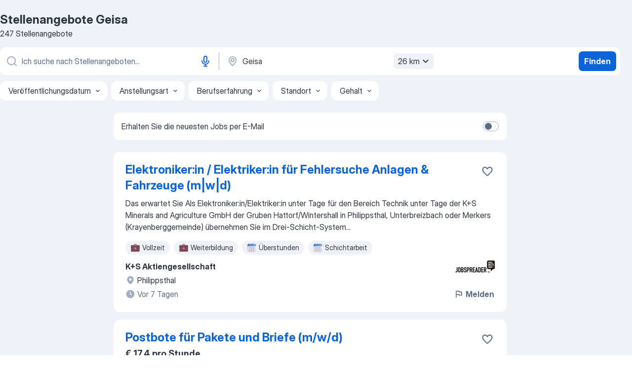

--- FILE ---
content_type: text/html
request_url: https://de.jooble.org/stellenangebote/Geisa
body_size: 100382
content:
<!DOCTYPE html><html lang="de" xmlns="http://www.w3.org/1999/xhtml"><head><meta charset="utf-8"><link data-chunk="app" rel="stylesheet" href="/assets/app.2cef72498bfe64a06642.css"><link data-chunk="SERP" rel="stylesheet" href="/assets/SERP.e5eb96069634300c1c10.css"><meta name="viewport" content="width=device-width,initial-scale=1.0,maximum-scale=5" /><meta property="og:site_name" content="Jooble" /><meta property="og:locale" content="de" /><meta property="og:type" content="website" /><meta name="msvalidate.01" content="4E93DB804C5CCCD5B3AFF7486D4B2757" /><meta name="format-detection" content="telephone=no"><link rel="preconnect" href="https://www.googletagmanager.com" /><link rel="preconnect" href="https://www.google-analytics.com" /><link rel="dns-prefetch" href="https://www.google.com" /><link rel="dns-prefetch" href="https://apis.google.com" /><link rel="dns-prefetch" href="https://connect.facebook.net" /><link rel="dns-prefetch" href="https://www.facebook.com" /><link href="https://data-de.jooble.org/assets/fonts/inter-display.css" rel="stylesheet"><link href="https://data-de.jooble.org/assets/fonts/segoe.css" rel="stylesheet"><link rel="apple-touch-icon" href="/assets/images/favicon/ua/apple-touch-icon.png?v=4" /><link rel="apple-touch-icon" sizes="57x57" href="/assets/images/favicon/ua/apple-touch-icon-57x57.png?v=4" /><link rel="apple-touch-icon" sizes="60x60" href="/assets/images/favicon/ua/apple-touch-icon-60x60.png?v=4" /><link rel="apple-touch-icon" sizes="72x72" href="/assets/images/favicon/ua/apple-touch-icon-72x72.png?v=4" /><link rel="apple-touch-icon" sizes="76x76" href="/assets/images/favicon/ua/apple-touch-icon-76x76.png?v=4" /><link rel="apple-touch-icon" sizes="114x114" href="/assets/images/favicon/ua/apple-touch-icon-114x114.png?v=4" /><link rel="apple-touch-icon" sizes="120x120" href="/assets/images/favicon/ua/apple-touch-icon-120x120.png?v=4" /><link rel="apple-touch-icon" sizes="144x144" href="/assets/images/favicon/ua/apple-touch-icon-144x144.png?v=4" /><link rel="apple-touch-icon" sizes="152x152" href="/assets/images/favicon/ua/apple-touch-icon-152x152.png?v=4" /><link rel="apple-touch-icon" sizes="180x180" href="/assets/images/favicon/ua/apple-touch-icon-180x180.png?v=4" /><link rel="icon" type="image/png" sizes="16x16" href="/assets/images/favicon/ua/favicon-16x16.png?v=4"><link rel="icon" type="image/png" sizes="32x32" href="/assets/images/favicon/ua/favicon-32x32.png?v=4"><link rel="icon" type="image/png" sizes="48x48" href="/assets/images/favicon/ua/android-chrome-48x48.png?v=4"><link rel="icon" type="image/png" sizes="96x96" href="/assets/images/favicon/ua/android-chrome-96x96.png?v=4"><link rel="icon" type="image/png" sizes="144x144" href="/assets/images/favicon/ua/android-chrome-144x144.png?v=4"><link rel="icon" type="image/png" sizes="192x192" href="/assets/images/favicon/ua/android-chrome-192x192.png?v=4"><link rel="icon" type="image/png" sizes="194x194" href="/assets/images/favicon/ua/favicon-194x194.png?v=4"><link rel="icon" type="image/png" sizes="256x256" href="/assets/images/favicon/ua/android-chrome-256x256.png?v=4"><link rel="icon" type="image/png" sizes="384x384" href="/assets/images/favicon/ua/android-chrome-384x384.png?v=4"><link rel="icon" type="image/png" sizes="512x512" href="/assets/images/favicon/ua/android-chrome-512x512.png?v=4"><link rel="shortcut icon" type="image/x-icon" href="/assets/images/favicon/ua/favicon-ua.ico?v=4"><link rel="icon" href="/assets/images/favicon/ua/icon.svg?v=4" sizes="any" type="image/svg+xml"><meta name="msapplication-tooltip" content="Jooble"><meta name="msapplication-config" content="/browserconfig.xml"><meta name="msapplication-TileColor" content="#ffffff"><meta name="msapplication-TileImage" content="/assets/images/favicon/ua/mstile-144x144.png?v=4"><meta name="theme-color" content="#ffffff"><meta name="ir-site-verification-token" content="-1337664224"><script type="text/javascript" charset="utf-8">(function(g,o){g[o]=g[o]||function(){(g[o]['q']=g[o]['q']||[]).push(arguments)},g[o]['t']=1*new Date})(window,'_googCsa'); </script><script>!function(){if('PerformanceLongTaskTiming' in window) {var g=window.__tti={e:[]};g.o = new PerformanceObserver(function(l){g.e = g.e.concat(l.getEntries())});g.o.observe({entryTypes:['longtask']})}}();</script><script>!function(){var e,t,n,i,r={passive:!0,capture:!0},a=new Date,o=function(){i=[],t=-1,e=null,f(addEventListener)},c=function(i,r){e||(e=r,t=i,n=new Date,f(removeEventListener),u())},u=function(){if(t>=0&&t<n-a){var r={entryType:"first-input",name:e.type,target:e.target,cancelable:e.cancelable,startTime:e.timeStamp,processingStart:e.timeStamp+t};i.forEach((function(e){e(r)})),i=[]}},s=function(e){if(e.cancelable){var t=(e.timeStamp>1e12?new Date:performance.now())-e.timeStamp;"pointerdown"==e.type?function(e,t){var n=function(){c(e,t),a()},i=function(){a()},a=function(){removeEventListener("pointerup",n,r),removeEventListener("pointercancel",i,r)};addEventListener("pointerup",n,r),addEventListener("pointercancel",i,r)}(t,e):c(t,e)}},f=function(e){["mousedown","keydown","touchstart","pointerdown"].forEach((function(t){return e(t,s,r)}))},p="hidden"===document.visibilityState?0:1/0;addEventListener("visibilitychange",(function e(t){"hidden"===document.visibilityState&&(p=t.timeStamp,removeEventListener("visibilitychange",e,!0))}),!0);o(),self.webVitals={firstInputPolyfill:function(e){i.push(e),u()},resetFirstInputPolyfill:o,get firstHiddenTime(){return p}}}();</script><title data-rh="true">Jobs Geisa - Aktuell 247 offene Stellen - Januar 2026 - Jooble</title><link data-rh="true" rel="canonical" href="https://de.jooble.org/stellenangebote/Geisa"/><meta data-rh="true" name="keywords" content="Stellenangebote Geisa, Jobs Geisa, Stellenangebote, Jobs"/><meta data-rh="true" name="description" content="Jobs in Geisa • Umfangreiche Auswahl von 374.000+ aktuellen Stellenangeboten • Offene Stellen von allen führenden Unternehmen sowie Jobportale in Geisa • Schnelle &amp; Kostenlose Jobsuche • Vollzeit-, Teilzeit- und temporäre Anstellung • Konkurrenzfähiges Gehalt • Mit einem Klick deinen Traumjob finden!"/><meta data-rh="true" property="og:image" content="/assets/images/open_graph/og_image.png"/><meta data-rh="true" property="og:url" content="https://de.jooble.org/stellenangebote/Geisa"/><meta data-rh="true" property="og:title" content="Jobs Geisa - Aktuell 247 offene Stellen - Januar 2026 - Jooble"/><meta data-rh="true" property="og:description" content="Jobs in Geisa • Umfangreiche Auswahl von 374.000+ aktuellen Stellenangeboten • Offene Stellen von allen führenden Unternehmen sowie Jobportale in Geisa • Schnelle &amp; Kostenlose Jobsuche • Vollzeit-, Teilzeit- und temporäre Anstellung • Konkurrenzfähiges Gehalt • Mit einem Klick deinen Traumjob finden!"/><script data-rh="true" type="application/ld+json">{"@context":"https://schema.org","@type":"ItemList","numberOfItems":247,"itemListElement":[[{"@type":"ListItem","position":1,"url":"https://de.jooble.org/away/5983457512539439731"},{"@type":"ListItem","position":2,"url":"https://de.jooble.org/away/-4175278377653815248"},{"@type":"ListItem","position":3,"url":"https://de.jooble.org/jdp/3509706877323580692/Inbetriebnehmer-(m%2Fw%2Fd)-Eiterfeld%2C-Landkreis-Fulda"},{"@type":"ListItem","position":4,"url":"https://de.jooble.org/jdp/-1381337396478114973/Mitarbeiterin-Rezeption-(m%2Fw%2Fd)-+-Herz-und-%C3%9Cberblick-im-Burgambiente-Dermbach"},{"@type":"ListItem","position":5,"url":"https://de.jooble.org/jdp/-998017470815410286/Chef%C3%A4rztin-(m%2Fw%2Fd)-im-Kollegialmodell-als-Altersnachfolge-Psychosomatische-Reha-Dermbach"},{"@type":"ListItem","position":6,"url":"https://de.jooble.org/jdp/6908391943664922928/Assistenzarzt-(m%2Fw%2Fd)-Psychosomatik-Dermbach"},{"@type":"ListItem","position":7,"url":"https://de.jooble.org/jdp/-7915259706981554505/Psychologe-(m%2Fw%2Fd)-Dermbach"},{"@type":"ListItem","position":8,"url":"https://de.jooble.org/jdp/-2553759927329348802/Masseur-%2F-med.-Bademeister-(m%2Fw%2Fd)-Dermbach"},{"@type":"ListItem","position":9,"url":"https://de.jooble.org/jdp/7641495331726532421/Sport+%2FGymnastiklehrer-oder-Bewegungstherapeut-(m%2Fw%2Fd)-Dermbach"},{"@type":"ListItem","position":10,"url":"https://de.jooble.org/jdp/-7475361026348936929/Psychologischer-Psychotherapeut-(m%2Fw%2Fd)-Dermbach"},{"@type":"ListItem","position":11,"url":"https://de.jooble.org/jdp/1945692030005733004/Ergotherapeut-(m%2Fw%2Fd)-oder-Kunsttherapeut-(m%2Fw%2Fd)-Dermbach"},{"@type":"ListItem","position":12,"url":"https://de.jooble.org/jdp/-8003866281702991499/Oberarzt-als-Facharzt-(m%2Fw%2Fd)-f%C3%BCr-Psychosomatische-Medizin-und-Psychotherapie-oder-als-Facharzt-(m%2Fw%2Fd)-f%C3%BCr-Psychiatrie-und-Psychotherapie-Dermbach"},{"@type":"ListItem","position":13,"url":"https://de.jooble.org/jdp/-6627520877687881041/Mitarbeiter-(m%2Fw%2Fd)-im-Serviceteam-Dermbach"},{"@type":"ListItem","position":14,"url":"https://de.jooble.org/jdp/4299978195290304950/Psychologischer-Psychotherapeut-(m%2Fw%2Fd)-zur-Teamleitung-im-Tandem-mit-einem-Facharzt-Dermbach"},{"@type":"ListItem","position":15,"url":"https://de.jooble.org/jdp/5372999310357335282/Physiotherapeut-(m%2Fw%2Fd)-Dermbach"},{"@type":"ListItem","position":16,"url":"https://de.jooble.org/jdp/-5007539456372373107/Senior-IT+Systemadministrator-(m%2Fw%2Fd)-K%C3%BCnzell"},{"@type":"ListItem","position":17,"url":"https://de.jooble.org/desc/-5309734612431629076"},{"@type":"ListItem","position":18,"url":"https://de.jooble.org/away/5123804328693041949"},{"@type":"ListItem","position":19,"url":"https://de.jooble.org/jdp/-6501194448530162100/Tierwirt-(m%2Fw%2Fd)-Ausbildung-Geisa"},{"@type":"ListItem","position":20,"url":"https://de.jooble.org/jdp/-8750727807603005991/Servicetechniker%2Fin-(m%2Fw%2Fd)-Geisa"},{"@type":"ListItem","position":21,"url":"https://de.jooble.org/jdp/1963416850178632206/Schleifer-(m%2Fw%2Fd)-Rasdorf"},{"@type":"ListItem","position":22,"url":"https://de.jooble.org/jdp/3549788372182744489/Schlosser-(m%2Fw%2Fd)-Rasdorf"},{"@type":"ListItem","position":23,"url":"https://de.jooble.org/desc/6634001992732306433"},{"@type":"ListItem","position":24,"url":"https://de.jooble.org/jdp/-6051977837784659580/Industriemechaniker%2Fin-(m%2Fw%2Fd)-Geisa"},{"@type":"ListItem","position":25,"url":"https://de.jooble.org/jdp/5090721238619740674/Schlosser-(m%2Fw%2Fd)-Geisa"},{"@type":"ListItem","position":26,"url":"https://de.jooble.org/jdp/-8119575745434158026/Berufskraftfahrer-m%2Fw%2Fd-im-Nah+-und-Fernverkehr-Geisa"},{"@type":"ListItem","position":27,"url":"https://de.jooble.org/desc/7102347269769296287"},{"@type":"ListItem","position":28,"url":"https://de.jooble.org/jdp/4758542568675257867/MAG+Schwei%C3%9Fer-(m%2Fw%2Fd)-Rasdorf"},{"@type":"ListItem","position":29,"url":"https://de.jooble.org/jdp/-2352392566878347090/Mitarbeiter-(m%2Fw%2Fd)-Vertriebsinnendienst-%2F-Projektbegleitung-Geisa"},{"@type":"ListItem","position":30,"url":"https://de.jooble.org/jdp/-1229822630803489110/WIG+%2FMAG+Schwei%C3%9Fer-(m%2Fw%2Fd)-Rasdorf"}]]}</script></head><body ondragstart="return false"><div id="app"><div class="zR2N9v"><div class="_1G2nM4"><div></div><div id="serpContainer" class="_0CG45k"><div class="+MdXgT"><header class="VavEB9"><div class="qD9dwK"><h1 class="_518B8Z">Stellenangebote Geisa</h1><div company="p" class="cXVOTD">247 Stellenangebote</div></div><div class=""><form class="CXE+FW" data-test-name="_searchForm"><div class="tXoMlu"><div class="kySr3o EIHqTW"><div class="H-KSNn"><div class="Y6LTZC RKazSn"><div class="_0vIToK"><svg class="BC4g2E abyhUO gexuVd kPZVKg"><use xlink:href="/assets/sprite.1oxueCVBzlo-hocQRlhy.svg#icon-magnifier-usage"></use></svg><input id="input_:R55ioh:" class="_2cXMBT aHpE4r LdpsdR _5sX2B+" placeholder="Ich suche nach Stellenangeboten..." type="text" spellcheck="false" name="keyword" autoComplete="off" autoCapitalize="off" data-test-name="_searchFormKeywordInput" aria-label="Bitte geben Sie an, welche Art von Stelle Sie suchen" value=""/></div><button aria-label="Spracheingabe" type="button" class="_1LCFDZ FiW03t ta-KVW d+1Vjj uSyyBE"><svg class="BC4g2E c6AqqO GaJkmy KSrxyK"><use xlink:href="/assets/sprite.1oxueCVBzlo-hocQRlhy.svg#icon-microphone-usage"></use></svg></button></div></div></div><div class="kySr3o _9+Weu7"><div class="H-KSNn"><div class="Y6LTZC RKazSn"><div class="_0vIToK"><svg class="BC4g2E abyhUO gexuVd kPZVKg"><use xlink:href="/assets/sprite.1oxueCVBzlo-hocQRlhy.svg#icon-map_marker-usage"></use></svg><input id="tbRegion" class="_2cXMBT aHpE4r _5sX2B+" placeholder="Ort" type="text" spellcheck="false" name="region" autoComplete="off" autoCapitalize="off" data-test-name="_searchFormRegionInput" aria-label="Wählen Sie den Ort aus, in dem Sie Job suchen" value="Geisa"/></div><div class="hQwOE1"><div class="-xWR9w" data-test-name="_radiusSelect"><button type="button" class="VMdYVt i6dNg1 oUsVL7 -A9fYs mO9zne">26 km<span class="njVmSf"><svg class="KaSFrq JAzKjj GM7Sgs MQl7R9"><use xlink:href="/assets/sprite.1oxueCVBzlo-hocQRlhy.svg#icon-chevron_down-usage"></use></svg></span></button></div></div></div></div></div></div><button type="submit" class="VMdYVt i6dNg1 oUsVL7 xVPKbj ZuTpxY">Finden</button></form></div><div class="p7hDF8"><div class="apmZrt" data-test-name="_smartTagsFilter"><div class="wYznI5"><span class="_1apRDx">Veröffentlichungsdatum</span><svg class="KaSFrq DuJhnH GM7Sgs _398Jb4"><use xlink:href="/assets/sprite.1oxueCVBzlo-hocQRlhy.svg#icon-chevron_down-usage"></use></svg></div><div class="wYznI5"><span class="_1apRDx">Anstellungsart</span><svg class="KaSFrq DuJhnH GM7Sgs _398Jb4"><use xlink:href="/assets/sprite.1oxueCVBzlo-hocQRlhy.svg#icon-chevron_down-usage"></use></svg></div><div class="wYznI5"><span class="_1apRDx">Berufserfahrung</span><svg class="KaSFrq DuJhnH GM7Sgs _398Jb4"><use xlink:href="/assets/sprite.1oxueCVBzlo-hocQRlhy.svg#icon-chevron_down-usage"></use></svg></div><div class="wYznI5"><span class="_1apRDx">Standort</span><svg class="KaSFrq DuJhnH GM7Sgs _398Jb4"><use xlink:href="/assets/sprite.1oxueCVBzlo-hocQRlhy.svg#icon-chevron_down-usage"></use></svg></div><div class="wYznI5"><span class="_1apRDx">Gehalt</span><svg class="KaSFrq DuJhnH GM7Sgs _398Jb4"><use xlink:href="/assets/sprite.1oxueCVBzlo-hocQRlhy.svg#icon-chevron_down-usage"></use></svg></div></div></div></header><div class="y+s7YY"><div class="Amjssv"><main class="toVmC+" role="main"><div class="NeCPdn" id="topBarContainer"><div class="dKIuea"><div class="pfddcp xPgV1+"><div class="Z7rxKJ"><span class="ahUpuK"> Erhalten Sie die neuesten Jobs per E-Mail </span><div class="rV3P9b H6hBvI RDT4pD seXaaO"><input id="SubscriptionSwitcher" type="checkbox" aria-label="SubscriptionSwitcher"/><label for="SubscriptionSwitcher"><span data-switch="pill" data-caption="false"><span data-switch="round"></span></span></label></div></div></div></div></div><div class="bXbgrv" id="serpContent"><div><div class="infinite-scroll-component__outerdiv"><div class="infinite-scroll-component ZbPfXY _serpContentBlock" style="height:auto;overflow:auto;-webkit-overflow-scrolling:touch"><div><ul class="kiBEcn"><li></li><li><div id="5983457512539439731" data-test-name="_jobCard" class="+n4WEb rHG1ci"><div class="_9q4Aij"><h2 class="jA9gFS dUatPc"><a class="_8w9Ce2 tUC4Fj _6i4Nb0 wtCvxI job_card_link" target="_blank" rel="noopener nofollow" href="https://de.jooble.org/away/5983457512539439731">Elektroniker:in / Elektriker:in für Fehlersuche Anlagen &amp; Fahrzeuge (m|w|d)</a></h2><div class="_5A-eEY"><div class="Bdpujj"><button type="button" class="ZapzXe _9WpygY XEfYdx JFkX+L vMdXr7 RNbuqd" data-test-name="jobFavoritesButton__5983457512539439731" aria-label="Die Stellenanzeige wurde zu den Favoriten hinzugefügt"><span class="H2e2t1 +gVFyQ"><svg class="KaSFrq JAzKjj _0ng4na"><use xlink:href="/assets/sprite.1oxueCVBzlo-hocQRlhy.svg#icon-heart_outline-usage"></use></svg></span></button></div></div></div><div><div class="QZH8mt"><div class="GEyos4"> Das erwartet Sie    Als Elektroniker:in/Elektriker:in unter Tage für den Bereich Technik unter Tage der K+S Minerals and Agriculture GmbH  der Gruben Hattorf/Wintershall in Philippsthal, Unterbreizbach oder Merkers (Krayenberggemeinde) übernehmen Sie im Drei-Schicht-System...</div><div class="rvi8+s"><div class="tXxXy-"><div data-name="vollzeit" data-test-name="_jobTag" class="K8ZLnh tag _7Amkfs"><div class="uE1IG0" style="background-image:url(/assets/images/tagIconsNew/emj_briefcase.svg)"></div>Vollzeit</div><div data-name="weiterbildungsstelle" data-test-name="_jobTag" class="K8ZLnh tag _7Amkfs"><div class="uE1IG0" style="background-image:url(/assets/images/tagIconsNew/emj_briefcase.svg)"></div>Weiterbildung</div><div data-name="bereitschaft_ueberstunden" data-test-name="_jobTag" class="K8ZLnh tag _7Amkfs"><div class="uE1IG0" style="background-image:url(/assets/images/tagIconsNew/emoji_tear_off_calendar.svg)"></div>Überstunden</div><div data-name="schichtdienst" data-test-name="_jobTag" class="K8ZLnh tag _7Amkfs"><div class="uE1IG0" style="background-image:url(/assets/images/tagIconsNew/emoji_tear_off_calendar.svg)"></div>Schichtarbeit</div></div></div></div><div class="L4BhzZ wrapper__new_tags_design bLrJMm"><div class="j+648w"><button type="button" class="ZapzXe _9WpygY JFkX+L vMdXr7 _9ofHq7" data-test-name="_reportJobButtonSerp"><span class="H2e2t1 w87w0E"><svg class="KaSFrq xY3sEm _0ng4na cS9jE1"><use xlink:href="/assets/sprite.1oxueCVBzlo-hocQRlhy.svg#icon-flag-usage"></use></svg></span>Melden</button><img src="/css/images/plogo/274.gif" class="yUFQEM" aria-hidden="true" alt="dteCompanyLogo"/></div><div class="E6E0jY"><div class="pXyhD4 VeoRvG"><div class="heru4z"><p class="z6WlhX" data-test-name="_companyName">K+S Aktiengesellschaft</p></div></div><div class="blapLw gj1vO6 fhg31q nxYYVJ" tabindex="-1"><svg class="BC4g2E c6AqqO gexuVd kE3ssB DlQ0Ty icon_gray_soft mdorqd"><use xlink:href="/assets/sprite.1oxueCVBzlo-hocQRlhy.svg#icon-map_marker_filled-usage"></use></svg><div class="caption NTRJBV">Philippsthal</div></div><div class="blapLw gj1vO6 fhg31q fGYTou"><svg class="BC4g2E c6AqqO gexuVd kE3ssB DlQ0Ty icon_gray_soft jjtReA"><use xlink:href="/assets/sprite.1oxueCVBzlo-hocQRlhy.svg#icon-clock_filled-usage"></use></svg><div class="caption Vk-5Da">Vor 7 Tagen</div></div></div></div></div></div></li><li><div id="-4175278377653815248" data-test-name="_jobCard" class="+n4WEb rHG1ci"><div class="_9q4Aij"><h2 class="jA9gFS dUatPc"><a class="_8w9Ce2 tUC4Fj _6i4Nb0 wtCvxI job_card_link" target="_blank" rel="noopener nofollow" href="https://de.jooble.org/away/-4175278377653815248">Postbote für Pakete und Briefe (m/w/d)</a></h2><div class="_5A-eEY"><div class="Bdpujj"><button type="button" class="ZapzXe _9WpygY XEfYdx JFkX+L vMdXr7 RNbuqd" data-test-name="jobFavoritesButton__-4175278377653815248" aria-label="Die Stellenanzeige wurde zu den Favoriten hinzugefügt"><span class="H2e2t1 +gVFyQ"><svg class="KaSFrq JAzKjj _0ng4na"><use xlink:href="/assets/sprite.1oxueCVBzlo-hocQRlhy.svg#icon-heart_outline-usage"></use></svg></span></button></div></div></div><div><div class="QZH8mt"><p class="b97WnG">€ 17,4 pro Stunde</p><div class="GEyos4">Bei Post & Paket Deutschland – der Post- und Paketdienstleister von Deutsche Post und DHL – befördern wir täglich etwa 49 Millionen Briefe und rund 6,7 Millionen Pakete. Das sind beeindruckende Zahlen. Aber nicht annähernd so beeindruckend wie die großartigen Leistungen...</div><div class="rvi8+s"><div class="tXxXy-"><div data-name="unbefristet" data-test-name="_jobTag" class="K8ZLnh tag _7Amkfs"><div class="uE1IG0" style="background-image:url(/assets/images/tagIconsNew/emj_briefcase.svg)"></div>Unbefristete Arbeit</div><div data-name="vollzeit" data-test-name="_jobTag" class="K8ZLnh tag _7Amkfs"><div class="uE1IG0" style="background-image:url(/assets/images/tagIconsNew/emj_briefcase.svg)"></div>Vollzeit</div><div data-name="quereinsteiger" data-test-name="_jobTag" class="K8ZLnh tag _7Amkfs"><div class="uE1IG0" style="background-image:url(/assets/images/tagIconsNew/emj_briefcase.svg)"></div>Quereinsteiger</div><div data-name="studentenjob" data-test-name="_jobTag" class="K8ZLnh tag _7Amkfs"><div class="uE1IG0" style="background-image:url(/assets/images/tagIconsNew/emj_briefcase.svg)"></div>Studentenjob</div><div data-name="montag_samstag" data-test-name="_jobTag" class="K8ZLnh tag _7Amkfs"><div class="uE1IG0" style="background-image:url(/assets/images/tagIconsNew/emoji_tear_off_calendar.svg)"></div>Mo–Sa</div></div></div></div><div class="L4BhzZ wrapper__new_tags_design bLrJMm"><div class="j+648w"><button type="button" class="ZapzXe _9WpygY JFkX+L vMdXr7 _9ofHq7" data-test-name="_reportJobButtonSerp"><span class="H2e2t1 w87w0E"><svg class="KaSFrq xY3sEm _0ng4na cS9jE1"><use xlink:href="/assets/sprite.1oxueCVBzlo-hocQRlhy.svg#icon-flag-usage"></use></svg></span>Melden</button><img src="https://nl.jooble.org/logo/8317825952148622575.png" class="yUFQEM" aria-hidden="true" alt="dteCompanyLogo"/></div><div class="E6E0jY"><div class="pXyhD4 VeoRvG"><div class="heru4z"><p class="z6WlhX" data-test-name="_companyName">Deutsche Post AG</p></div></div><div class="blapLw gj1vO6 fhg31q nxYYVJ" tabindex="-1"><svg class="BC4g2E c6AqqO gexuVd kE3ssB DlQ0Ty icon_gray_soft mdorqd"><use xlink:href="/assets/sprite.1oxueCVBzlo-hocQRlhy.svg#icon-map_marker_filled-usage"></use></svg><div class="caption NTRJBV">Hilders</div></div><div class="blapLw gj1vO6 fhg31q fGYTou"><svg class="BC4g2E c6AqqO gexuVd kE3ssB DlQ0Ty icon_gray_soft jjtReA"><use xlink:href="/assets/sprite.1oxueCVBzlo-hocQRlhy.svg#icon-clock_filled-usage"></use></svg><div class="caption Vk-5Da">Vor 5 Tagen</div></div></div></div></div></div></li><li><div id="3509706877323580692" data-test-name="_jobCard" class="+n4WEb rHG1ci"><div class="_9q4Aij"><h2 class="jA9gFS dUatPc"><a class="_8w9Ce2 tUC4Fj _6i4Nb0 wtCvxI job_card_link" target="_blank" href="https://de.jooble.org/jdp/3509706877323580692/Inbetriebnehmer-(m%2Fw%2Fd)-Eiterfeld%2C-Landkreis-Fulda">Inbetriebnehmer (m/w/d)</a></h2><div class="_5A-eEY"><div class="Bdpujj"><button type="button" class="ZapzXe _9WpygY XEfYdx JFkX+L vMdXr7 RNbuqd" data-test-name="jobFavoritesButton__3509706877323580692" aria-label="Die Stellenanzeige wurde zu den Favoriten hinzugefügt"><span class="H2e2t1 +gVFyQ"><svg class="KaSFrq JAzKjj _0ng4na"><use xlink:href="/assets/sprite.1oxueCVBzlo-hocQRlhy.svg#icon-heart_outline-usage"></use></svg></span></button></div></div></div><div><div class="QZH8mt"><p class="b97WnG">€ 50 pro Stunde</p><div class="GEyos4"> Inbetriebnehmer (m/w/d) Die b+m Gruppe ist mit fünfzehn Standorten in acht Ländern und einem globalen Vertriebs- und Servicenetzwerk ein technisch führender Hersteller von schlüsselfertigen, vollautomatischen Lackieranlagen. Neben dem klassischen Projektgeschäft zählen...</div><div class="rvi8+s"><div class="tXxXy-"><div data-name="unbefristet" data-test-name="_jobTag" class="K8ZLnh tag _7Amkfs"><div class="uE1IG0" style="background-image:url(/assets/images/tagIconsNew/emj_briefcase.svg)"></div>Unbefristete Arbeit</div><div data-name="vollzeit" data-test-name="_jobTag" class="K8ZLnh tag _7Amkfs"><div class="uE1IG0" style="background-image:url(/assets/images/tagIconsNew/emj_briefcase.svg)"></div>Vollzeit</div><div data-name="festanstellung" data-test-name="_jobTag" class="K8ZLnh tag _7Amkfs"><div class="uE1IG0" style="background-image:url(/assets/images/tagIconsNew/emj_briefcase.svg)"></div>Festanstellung</div><div data-name="ab_sofort" data-test-name="_jobTag" class="K8ZLnh tag _7Amkfs"><div class="uE1IG0" style="background-image:url(/assets/images/tagIconsNew/emoji_round_pushpin.svg)"></div>Ab sofort</div></div></div></div><div class="L4BhzZ wrapper__new_tags_design bLrJMm"><div class="j+648w"><button type="button" class="ZapzXe _9WpygY JFkX+L vMdXr7 _9ofHq7" data-test-name="_reportJobButtonSerp"><span class="H2e2t1 w87w0E"><svg class="KaSFrq xY3sEm _0ng4na cS9jE1"><use xlink:href="/assets/sprite.1oxueCVBzlo-hocQRlhy.svg#icon-flag-usage"></use></svg></span>Melden</button><img src="https://nl.jooble.org/logo/-67562683443092078.png" class="yUFQEM" aria-hidden="true" alt="dteCompanyLogo"/></div><div class="E6E0jY"><div class="pXyhD4 VeoRvG"><div class="heru4z"><p class="z6WlhX" data-test-name="_companyName">b+m surface systems GmbH</p></div></div><div class="blapLw gj1vO6 fhg31q nxYYVJ" tabindex="-1"><svg class="BC4g2E c6AqqO gexuVd kE3ssB DlQ0Ty icon_gray_soft mdorqd"><use xlink:href="/assets/sprite.1oxueCVBzlo-hocQRlhy.svg#icon-map_marker_filled-usage"></use></svg><div class="caption NTRJBV">Eiterfeld, Landkreis Fulda</div></div><div class="blapLw gj1vO6 fhg31q fGYTou"><svg class="BC4g2E c6AqqO gexuVd kE3ssB DlQ0Ty icon_gray_soft jjtReA"><use xlink:href="/assets/sprite.1oxueCVBzlo-hocQRlhy.svg#icon-clock_filled-usage"></use></svg><div class="caption Vk-5Da">Vor 5 Tagen</div></div></div></div></div></div></li><li><div id="-1381337396478114973" data-test-name="_jobCard" class="+n4WEb rHG1ci"><div class="_9q4Aij"><h2 class="jA9gFS dUatPc"><a class="_8w9Ce2 tUC4Fj _6i4Nb0 wtCvxI job_card_link" target="_blank" href="https://de.jooble.org/jdp/-1381337396478114973/Mitarbeiterin-Rezeption-(m%2Fw%2Fd)-+-Herz-und-%C3%9Cberblick-im-Burgambiente-Dermbach">Mitarbeiterin Rezeption (m/w/d) - Herz und Überblick im Burgambiente</a></h2><div class="_5A-eEY"><div class="Bdpujj"><button type="button" class="ZapzXe _9WpygY XEfYdx JFkX+L vMdXr7 RNbuqd" data-test-name="jobFavoritesButton__-1381337396478114973" aria-label="Die Stellenanzeige wurde zu den Favoriten hinzugefügt"><span class="H2e2t1 +gVFyQ"><svg class="KaSFrq JAzKjj _0ng4na"><use xlink:href="/assets/sprite.1oxueCVBzlo-hocQRlhy.svg#icon-heart_outline-usage"></use></svg></span></button></div></div></div><div><div class="QZH8mt"><div class="GEyos4">Jetzt bewerben!
Mitarbeiterin Rezeption (m/w/d) - Herz und Überblick im Burgambiente

Dr. Becker Burg-Klinik, Dermbach



 Warum Sie als... 
Mitarbeiterin Rezeption (m/w/d)

... in der Dr. Becker Burg-Klinik, Thüringens größter Rehabilitationsklinik für Psychosomatische...</div><div class="rvi8+s"><div class="tXxXy-"><div data-name="unbefristet" data-test-name="_jobTag" class="K8ZLnh tag _7Amkfs"><div class="uE1IG0" style="background-image:url(/assets/images/tagIconsNew/emj_briefcase.svg)"></div>Unbefristete Arbeit</div><div data-name="teilzeit" data-test-name="_jobTag" class="K8ZLnh tag _7Amkfs"><div class="uE1IG0" style="background-image:url(/assets/images/tagIconsNew/emj_briefcase.svg)"></div>Teilzeit</div><div data-name="montag_bis_freitag" data-test-name="_jobTag" class="K8ZLnh tag _7Amkfs"><div class="uE1IG0" style="background-image:url(/assets/images/tagIconsNew/emoji_tear_off_calendar.svg)"></div>Mo–Fr</div></div></div></div><div class="L4BhzZ wrapper__new_tags_design bLrJMm"><div class="j+648w"><button type="button" class="ZapzXe _9WpygY JFkX+L vMdXr7 _9ofHq7" data-test-name="_reportJobButtonSerp"><span class="H2e2t1 w87w0E"><svg class="KaSFrq xY3sEm _0ng4na cS9jE1"><use xlink:href="/assets/sprite.1oxueCVBzlo-hocQRlhy.svg#icon-flag-usage"></use></svg></span>Melden</button><img src="/css/images/plogo/311.gif" class="yUFQEM" aria-hidden="true" alt="dteCompanyLogo"/></div><div class="E6E0jY"><div class="pXyhD4 VeoRvG"><div class="heru4z"><p class="z6WlhX" data-test-name="_companyName">Dr. Becker Burg-Klinik</p></div></div><div class="blapLw gj1vO6 fhg31q nxYYVJ" tabindex="-1"><svg class="BC4g2E c6AqqO gexuVd kE3ssB DlQ0Ty icon_gray_soft mdorqd"><use xlink:href="/assets/sprite.1oxueCVBzlo-hocQRlhy.svg#icon-map_marker_filled-usage"></use></svg><div class="caption NTRJBV">Dermbach</div></div><div class="blapLw gj1vO6 fhg31q fGYTou"><svg class="BC4g2E c6AqqO gexuVd kE3ssB DlQ0Ty icon_gray_soft jjtReA"><use xlink:href="/assets/sprite.1oxueCVBzlo-hocQRlhy.svg#icon-clock_filled-usage"></use></svg><div class="caption Vk-5Da">Vor 13 Tagen</div></div></div></div></div></div></li><li><div id="-998017470815410286" data-test-name="_jobCard" class="+n4WEb rHG1ci"><div class="_9q4Aij"><h2 class="jA9gFS dUatPc"><a class="_8w9Ce2 tUC4Fj _6i4Nb0 wtCvxI job_card_link" target="_blank" href="https://de.jooble.org/jdp/-998017470815410286/Chef%C3%A4rztin-(m%2Fw%2Fd)-im-Kollegialmodell-als-Altersnachfolge-Psychosomatische-Reha-Dermbach">Chefärztin (m/w/d) im Kollegialmodell als Altersnachfolge Psychosomatische Reha</a></h2><div class="_5A-eEY"><div class="Bdpujj"><button type="button" class="ZapzXe _9WpygY XEfYdx JFkX+L vMdXr7 RNbuqd" data-test-name="jobFavoritesButton__-998017470815410286" aria-label="Die Stellenanzeige wurde zu den Favoriten hinzugefügt"><span class="H2e2t1 +gVFyQ"><svg class="KaSFrq JAzKjj _0ng4na"><use xlink:href="/assets/sprite.1oxueCVBzlo-hocQRlhy.svg#icon-heart_outline-usage"></use></svg></span></button></div></div></div><div><div class="QZH8mt"><div class="GEyos4">Jetzt bewerben!
Chefärztin (m/w/d) im Kollegialmodell als Altersnachfolge Psychosomatische Reha


Unsere 170 Mitarbeiter:innen wissen, warum sie gerne in der Dr. Becker Burg Klinik arbeiten: weil es sie erfüllt, in einem qualifizierten Team und in professionellen Strukturen...</div><div class="rvi8+s"><div class="tXxXy-"><div data-name="vollzeit" data-test-name="_jobTag" class="K8ZLnh tag _7Amkfs"><div class="uE1IG0" style="background-image:url(/assets/images/tagIconsNew/emj_briefcase.svg)"></div>Vollzeit</div><div data-name="weiterbildungsstelle" data-test-name="_jobTag" class="K8ZLnh tag _7Amkfs"><div class="uE1IG0" style="background-image:url(/assets/images/tagIconsNew/emj_briefcase.svg)"></div>Weiterbildung</div></div></div></div><div class="L4BhzZ wrapper__new_tags_design bLrJMm"><div class="j+648w"><button type="button" class="ZapzXe _9WpygY JFkX+L vMdXr7 _9ofHq7" data-test-name="_reportJobButtonSerp"><span class="H2e2t1 w87w0E"><svg class="KaSFrq xY3sEm _0ng4na cS9jE1"><use xlink:href="/assets/sprite.1oxueCVBzlo-hocQRlhy.svg#icon-flag-usage"></use></svg></span>Melden</button><img src="/css/images/plogo/311.gif" class="yUFQEM" aria-hidden="true" alt="dteCompanyLogo"/></div><div class="E6E0jY"><div class="pXyhD4 VeoRvG"><div class="heru4z"><p class="z6WlhX" data-test-name="_companyName">Dr. Becker Burg-Klinik</p></div></div><div class="blapLw gj1vO6 fhg31q nxYYVJ" tabindex="-1"><svg class="BC4g2E c6AqqO gexuVd kE3ssB DlQ0Ty icon_gray_soft mdorqd"><use xlink:href="/assets/sprite.1oxueCVBzlo-hocQRlhy.svg#icon-map_marker_filled-usage"></use></svg><div class="caption NTRJBV">Dermbach</div></div><div class="blapLw gj1vO6 fhg31q fGYTou"><svg class="BC4g2E c6AqqO gexuVd kE3ssB DlQ0Ty icon_gray_soft jjtReA"><use xlink:href="/assets/sprite.1oxueCVBzlo-hocQRlhy.svg#icon-clock_filled-usage"></use></svg><div class="caption Vk-5Da">Vor 12 Tagen</div></div></div></div></div></div></li><li><div id="6908391943664922928" data-test-name="_jobCard" class="+n4WEb rHG1ci"><div class="_9q4Aij"><h2 class="jA9gFS dUatPc"><a class="_8w9Ce2 tUC4Fj _6i4Nb0 wtCvxI job_card_link" target="_blank" href="https://de.jooble.org/jdp/6908391943664922928/Assistenzarzt-(m%2Fw%2Fd)-Psychosomatik-Dermbach">Assistenzarzt (m/w/d) Psychosomatik</a></h2><div class="_5A-eEY"><div class="Bdpujj"><button type="button" class="ZapzXe _9WpygY XEfYdx JFkX+L vMdXr7 RNbuqd" data-test-name="jobFavoritesButton__6908391943664922928" aria-label="Die Stellenanzeige wurde zu den Favoriten hinzugefügt"><span class="H2e2t1 +gVFyQ"><svg class="KaSFrq JAzKjj _0ng4na"><use xlink:href="/assets/sprite.1oxueCVBzlo-hocQRlhy.svg#icon-heart_outline-usage"></use></svg></span></button></div></div></div><div><div class="QZH8mt"><div class="GEyos4">Jetzt bewerben!
Assistenzarzt (m/w/d) Psychosomatik

Dr. Becker Klinikgruppe Karriereportal

Dr. Becker Burg-Klinik, Dermbach


Arzt

Voll/Teilzeit





Warum Sie als ...
 ​​​​ 

Assistenzarzt (m/w/d) Psychosomatik

... in der Dr. Becker Burg-Klinik, einer renommierten ...</div><div class="rvi8+s"><div class="tXxXy-"><div data-name="unbefristet" data-test-name="_jobTag" class="K8ZLnh tag _7Amkfs"><div class="uE1IG0" style="background-image:url(/assets/images/tagIconsNew/emj_briefcase.svg)"></div>Unbefristete Arbeit</div><div data-name="vollzeit" data-test-name="_jobTag" class="K8ZLnh tag _7Amkfs"><div class="uE1IG0" style="background-image:url(/assets/images/tagIconsNew/emj_briefcase.svg)"></div>Vollzeit</div><div data-name="weiterbildungsstelle" data-test-name="_jobTag" class="K8ZLnh tag _7Amkfs"><div class="uE1IG0" style="background-image:url(/assets/images/tagIconsNew/emj_briefcase.svg)"></div>Weiterbildung</div><div data-name="teilzeit" data-test-name="_jobTag" class="K8ZLnh tag _7Amkfs"><div class="uE1IG0" style="background-image:url(/assets/images/tagIconsNew/emj_briefcase.svg)"></div>Teilzeit</div></div></div></div><div class="L4BhzZ wrapper__new_tags_design bLrJMm"><div class="j+648w"><button type="button" class="ZapzXe _9WpygY JFkX+L vMdXr7 _9ofHq7" data-test-name="_reportJobButtonSerp"><span class="H2e2t1 w87w0E"><svg class="KaSFrq xY3sEm _0ng4na cS9jE1"><use xlink:href="/assets/sprite.1oxueCVBzlo-hocQRlhy.svg#icon-flag-usage"></use></svg></span>Melden</button><img src="/css/images/plogo/311.gif" class="yUFQEM" aria-hidden="true" alt="dteCompanyLogo"/></div><div class="E6E0jY"><div class="pXyhD4 VeoRvG"><div class="heru4z"><p class="z6WlhX" data-test-name="_companyName">Dr. Becker Burg-Klinik</p></div></div><div class="blapLw gj1vO6 fhg31q nxYYVJ" tabindex="-1"><svg class="BC4g2E c6AqqO gexuVd kE3ssB DlQ0Ty icon_gray_soft mdorqd"><use xlink:href="/assets/sprite.1oxueCVBzlo-hocQRlhy.svg#icon-map_marker_filled-usage"></use></svg><div class="caption NTRJBV">Dermbach</div></div><div class="blapLw gj1vO6 fhg31q fGYTou"><svg class="BC4g2E c6AqqO gexuVd kE3ssB DlQ0Ty icon_gray_soft jjtReA"><use xlink:href="/assets/sprite.1oxueCVBzlo-hocQRlhy.svg#icon-clock_filled-usage"></use></svg><div class="caption Vk-5Da">Vor 14 Tagen</div></div></div></div></div></div></li><li><div id="-7915259706981554505" data-test-name="_jobCard" class="+n4WEb rHG1ci"><div class="_9q4Aij"><h2 class="jA9gFS dUatPc"><a class="_8w9Ce2 tUC4Fj _6i4Nb0 wtCvxI job_card_link" target="_blank" href="https://de.jooble.org/jdp/-7915259706981554505/Psychologe-(m%2Fw%2Fd)-Dermbach">Psychologe (m/w/d)</a></h2><div class="_5A-eEY"><div class="Bdpujj"><button type="button" class="ZapzXe _9WpygY XEfYdx JFkX+L vMdXr7 RNbuqd" data-test-name="jobFavoritesButton__-7915259706981554505" aria-label="Die Stellenanzeige wurde zu den Favoriten hinzugefügt"><span class="H2e2t1 +gVFyQ"><svg class="KaSFrq JAzKjj _0ng4na"><use xlink:href="/assets/sprite.1oxueCVBzlo-hocQRlhy.svg#icon-heart_outline-usage"></use></svg></span></button></div></div></div><div><div class="QZH8mt"><div class="GEyos4">Jetzt bewerben!
Psychologe (m/w/d)

Dr. Becker Klinikgruppe Karriereportal

Dr. Becker Burg-Klinik, Dermbach


Voll/Teilzeit




 Warum Sie als ... 
Psychologe (m/w/d)

 ... in der Dr. Becker Burg-Klinik, Thüringens größter Reha-Klinik für Psychosomatische Medizin und Psychotherapie...</div><div class="rvi8+s"><div class="tXxXy-"><div data-name="unbefristet" data-test-name="_jobTag" class="K8ZLnh tag _7Amkfs"><div class="uE1IG0" style="background-image:url(/assets/images/tagIconsNew/emj_briefcase.svg)"></div>Unbefristete Arbeit</div><div data-name="vollzeit" data-test-name="_jobTag" class="K8ZLnh tag _7Amkfs"><div class="uE1IG0" style="background-image:url(/assets/images/tagIconsNew/emj_briefcase.svg)"></div>Vollzeit</div><div data-name="teilzeit" data-test-name="_jobTag" class="K8ZLnh tag _7Amkfs"><div class="uE1IG0" style="background-image:url(/assets/images/tagIconsNew/emj_briefcase.svg)"></div>Teilzeit</div></div></div></div><div class="L4BhzZ wrapper__new_tags_design bLrJMm"><div class="j+648w"><button type="button" class="ZapzXe _9WpygY JFkX+L vMdXr7 _9ofHq7" data-test-name="_reportJobButtonSerp"><span class="H2e2t1 w87w0E"><svg class="KaSFrq xY3sEm _0ng4na cS9jE1"><use xlink:href="/assets/sprite.1oxueCVBzlo-hocQRlhy.svg#icon-flag-usage"></use></svg></span>Melden</button><img src="/css/images/plogo/311.gif" class="yUFQEM" aria-hidden="true" alt="dteCompanyLogo"/></div><div class="E6E0jY"><div class="pXyhD4 VeoRvG"><div class="heru4z"><p class="z6WlhX" data-test-name="_companyName">Dr. Becker Burg-Klinik</p></div></div><div class="blapLw gj1vO6 fhg31q nxYYVJ" tabindex="-1"><svg class="BC4g2E c6AqqO gexuVd kE3ssB DlQ0Ty icon_gray_soft mdorqd"><use xlink:href="/assets/sprite.1oxueCVBzlo-hocQRlhy.svg#icon-map_marker_filled-usage"></use></svg><div class="caption NTRJBV">Dermbach</div></div><div class="blapLw gj1vO6 fhg31q fGYTou"><svg class="BC4g2E c6AqqO gexuVd kE3ssB DlQ0Ty icon_gray_soft jjtReA"><use xlink:href="/assets/sprite.1oxueCVBzlo-hocQRlhy.svg#icon-clock_filled-usage"></use></svg><div class="caption Vk-5Da">Vor 10 Tagen</div></div></div></div></div></div></li><li><div class="li6YgU" style="--ew-button-color:#F7F6F2;--ew-button-background-color:#014EFE"></div></li><li></li><li><div id="-2553759927329348802" data-test-name="_jobCard" class="+n4WEb rHG1ci"><div class="_9q4Aij"><h2 class="jA9gFS dUatPc"><a class="_8w9Ce2 tUC4Fj _6i4Nb0 wtCvxI job_card_link" target="_blank" href="https://de.jooble.org/jdp/-2553759927329348802/Masseur-%2F-med.-Bademeister-(m%2Fw%2Fd)-Dermbach">Masseur / med. Bademeister (m/w/d)</a></h2><div class="_5A-eEY"><div class="Bdpujj"><button type="button" class="ZapzXe _9WpygY XEfYdx JFkX+L vMdXr7 RNbuqd" data-test-name="jobFavoritesButton__-2553759927329348802" aria-label="Die Stellenanzeige wurde zu den Favoriten hinzugefügt"><span class="H2e2t1 +gVFyQ"><svg class="KaSFrq JAzKjj _0ng4na"><use xlink:href="/assets/sprite.1oxueCVBzlo-hocQRlhy.svg#icon-heart_outline-usage"></use></svg></span></button></div></div></div><div><div class="QZH8mt"><div class="GEyos4">Jetzt bewerben!
Masseur / med. Bademeister (m/w/d)

Dr. Becker Klinikgruppe Karriereportal

Dr. Becker Burg-Klinik, Dermbach


Teilzeit




Warum Sie als...

Masseur / med. Bademeister (m/w/d) 
in der Dr. Becker Burg-Klinik, Thüringens größter Rehabilitationsklinik für ...</div><div class="rvi8+s"><div class="tXxXy-"><div data-name="minijob" data-test-name="_jobTag" class="K8ZLnh tag _7Amkfs"><div class="uE1IG0" style="background-image:url(/assets/images/tagIconsNew/emj_briefcase.svg)"></div>Minijob</div><div data-name="unbefristet" data-test-name="_jobTag" class="K8ZLnh tag _7Amkfs"><div class="uE1IG0" style="background-image:url(/assets/images/tagIconsNew/emj_briefcase.svg)"></div>Unbefristete Arbeit</div><div data-name="teilzeit" data-test-name="_jobTag" class="K8ZLnh tag _7Amkfs"><div class="uE1IG0" style="background-image:url(/assets/images/tagIconsNew/emj_briefcase.svg)"></div>Teilzeit</div><div data-name="nachmittags" data-test-name="_jobTag" class="K8ZLnh tag _7Amkfs"><div class="uE1IG0" style="background-image:url(/assets/images/tagIconsNew/emoji_tear_off_calendar.svg)"></div>Nachmittagsschicht</div></div></div></div><div class="L4BhzZ wrapper__new_tags_design bLrJMm"><div class="j+648w"><button type="button" class="ZapzXe _9WpygY JFkX+L vMdXr7 _9ofHq7" data-test-name="_reportJobButtonSerp"><span class="H2e2t1 w87w0E"><svg class="KaSFrq xY3sEm _0ng4na cS9jE1"><use xlink:href="/assets/sprite.1oxueCVBzlo-hocQRlhy.svg#icon-flag-usage"></use></svg></span>Melden</button><img src="/css/images/plogo/311.gif" class="yUFQEM" aria-hidden="true" alt="dteCompanyLogo"/></div><div class="E6E0jY"><div class="pXyhD4 VeoRvG"><div class="heru4z"><p class="z6WlhX" data-test-name="_companyName">Dr. Becker Burg-Klinik</p></div></div><div class="blapLw gj1vO6 fhg31q nxYYVJ" tabindex="-1"><svg class="BC4g2E c6AqqO gexuVd kE3ssB DlQ0Ty icon_gray_soft mdorqd"><use xlink:href="/assets/sprite.1oxueCVBzlo-hocQRlhy.svg#icon-map_marker_filled-usage"></use></svg><div class="caption NTRJBV">Dermbach</div></div><div class="blapLw gj1vO6 fhg31q fGYTou"><svg class="BC4g2E c6AqqO gexuVd kE3ssB DlQ0Ty icon_gray_soft jjtReA"><use xlink:href="/assets/sprite.1oxueCVBzlo-hocQRlhy.svg#icon-clock_filled-usage"></use></svg><div class="caption Vk-5Da">Vor 10 Tagen</div></div></div></div></div></div></li><li><div id="7641495331726532421" data-test-name="_jobCard" class="+n4WEb rHG1ci"><div class="_9q4Aij"><h2 class="jA9gFS dUatPc"><a class="_8w9Ce2 tUC4Fj _6i4Nb0 wtCvxI job_card_link" target="_blank" href="https://de.jooble.org/jdp/7641495331726532421/Sport+%2FGymnastiklehrer-oder-Bewegungstherapeut-(m%2Fw%2Fd)-Dermbach">Sport-/Gymnastiklehrer oder Bewegungstherapeut (m/w/d)</a></h2><div class="_5A-eEY"><div class="Bdpujj"><button type="button" class="ZapzXe _9WpygY XEfYdx JFkX+L vMdXr7 RNbuqd" data-test-name="jobFavoritesButton__7641495331726532421" aria-label="Die Stellenanzeige wurde zu den Favoriten hinzugefügt"><span class="H2e2t1 +gVFyQ"><svg class="KaSFrq JAzKjj _0ng4na"><use xlink:href="/assets/sprite.1oxueCVBzlo-hocQRlhy.svg#icon-heart_outline-usage"></use></svg></span></button></div></div></div><div><div class="QZH8mt"><div class="GEyos4">Jetzt bewerben!
Sport-/Gymnastiklehrer oder Bewegungstherapeut (m/w/d) 

Dr. Becker Klinikgruppe Karriereportal

Dr. Becker Burg-Klinik, Dermbach


Voll/Teilzeit




 Warum Sie als ... 
Sport-/Gymnastiklehrer oder Bewegungstherapeut (m/w/d)

 ... in der Dr. Becker Burg-...</div><div class="rvi8+s"><div class="tXxXy-"><div data-name="unbefristet" data-test-name="_jobTag" class="K8ZLnh tag _7Amkfs"><div class="uE1IG0" style="background-image:url(/assets/images/tagIconsNew/emj_briefcase.svg)"></div>Unbefristete Arbeit</div><div data-name="teilzeit" data-test-name="_jobTag" class="K8ZLnh tag _7Amkfs"><div class="uE1IG0" style="background-image:url(/assets/images/tagIconsNew/emj_briefcase.svg)"></div>Teilzeit</div><div data-name="homeoffice" data-test-name="_jobTag" class="K8ZLnh tag _7Amkfs"><div class="uE1IG0" style="background-image:url(/assets/images/tagIconsNew/emoji_globe.svg)"></div>Homeoffice</div></div></div></div><div class="L4BhzZ wrapper__new_tags_design bLrJMm"><div class="j+648w"><button type="button" class="ZapzXe _9WpygY JFkX+L vMdXr7 _9ofHq7" data-test-name="_reportJobButtonSerp"><span class="H2e2t1 w87w0E"><svg class="KaSFrq xY3sEm _0ng4na cS9jE1"><use xlink:href="/assets/sprite.1oxueCVBzlo-hocQRlhy.svg#icon-flag-usage"></use></svg></span>Melden</button><img src="/css/images/plogo/311.gif" class="yUFQEM" aria-hidden="true" alt="dteCompanyLogo"/></div><div class="E6E0jY"><div class="pXyhD4 VeoRvG"><div class="heru4z"><p class="z6WlhX" data-test-name="_companyName">Dr. Becker Burg-Klinik</p></div></div><div class="blapLw gj1vO6 fhg31q nxYYVJ" tabindex="-1"><svg class="BC4g2E c6AqqO gexuVd kE3ssB DlQ0Ty icon_gray_soft mdorqd"><use xlink:href="/assets/sprite.1oxueCVBzlo-hocQRlhy.svg#icon-map_marker_filled-usage"></use></svg><div class="caption NTRJBV">Dermbach</div></div><div class="blapLw gj1vO6 fhg31q fGYTou"><svg class="BC4g2E c6AqqO gexuVd kE3ssB DlQ0Ty icon_gray_soft jjtReA"><use xlink:href="/assets/sprite.1oxueCVBzlo-hocQRlhy.svg#icon-clock_filled-usage"></use></svg><div class="caption Vk-5Da">Vor 3 Tagen</div></div></div></div></div></div></li><li><div id="-7475361026348936929" data-test-name="_jobCard" class="+n4WEb rHG1ci"><div class="_9q4Aij"><h2 class="jA9gFS dUatPc"><a class="_8w9Ce2 tUC4Fj _6i4Nb0 wtCvxI job_card_link" target="_blank" href="https://de.jooble.org/jdp/-7475361026348936929/Psychologischer-Psychotherapeut-(m%2Fw%2Fd)-Dermbach">Psychologischer Psychotherapeut (m/w/d)</a></h2><div class="_5A-eEY"><div class="Bdpujj"><button type="button" class="ZapzXe _9WpygY XEfYdx JFkX+L vMdXr7 RNbuqd" data-test-name="jobFavoritesButton__-7475361026348936929" aria-label="Die Stellenanzeige wurde zu den Favoriten hinzugefügt"><span class="H2e2t1 +gVFyQ"><svg class="KaSFrq JAzKjj _0ng4na"><use xlink:href="/assets/sprite.1oxueCVBzlo-hocQRlhy.svg#icon-heart_outline-usage"></use></svg></span></button></div></div></div><div><div class="QZH8mt"><div class="GEyos4">Jetzt bewerben!
Psychologischer Psychotherapeut (m/w/d)

Dr. Becker Klinikgruppe Karriereportal

Dr. Becker Burg-Klinik, Dermbach


Voll/Teilzeit




Warum Sie als ...
Psychologischer Psychotherapeut (m/w/d)

 ... in der Dr. Becker Burg-Klinik, Thüringens größter Rehabilitationsklinik...</div><div class="rvi8+s"><div class="tXxXy-"><div data-name="unbefristet" data-test-name="_jobTag" class="K8ZLnh tag _7Amkfs"><div class="uE1IG0" style="background-image:url(/assets/images/tagIconsNew/emj_briefcase.svg)"></div>Unbefristete Arbeit</div><div data-name="vollzeit" data-test-name="_jobTag" class="K8ZLnh tag _7Amkfs"><div class="uE1IG0" style="background-image:url(/assets/images/tagIconsNew/emj_briefcase.svg)"></div>Vollzeit</div><div data-name="teilzeit" data-test-name="_jobTag" class="K8ZLnh tag _7Amkfs"><div class="uE1IG0" style="background-image:url(/assets/images/tagIconsNew/emj_briefcase.svg)"></div>Teilzeit</div></div></div></div><div class="L4BhzZ wrapper__new_tags_design bLrJMm"><div class="j+648w"><button type="button" class="ZapzXe _9WpygY JFkX+L vMdXr7 _9ofHq7" data-test-name="_reportJobButtonSerp"><span class="H2e2t1 w87w0E"><svg class="KaSFrq xY3sEm _0ng4na cS9jE1"><use xlink:href="/assets/sprite.1oxueCVBzlo-hocQRlhy.svg#icon-flag-usage"></use></svg></span>Melden</button><img src="/css/images/plogo/311.gif" class="yUFQEM" aria-hidden="true" alt="dteCompanyLogo"/></div><div class="E6E0jY"><div class="pXyhD4 VeoRvG"><div class="heru4z"><p class="z6WlhX" data-test-name="_companyName">Dr. Becker Burg-Klinik</p></div></div><div class="blapLw gj1vO6 fhg31q nxYYVJ" tabindex="-1"><svg class="BC4g2E c6AqqO gexuVd kE3ssB DlQ0Ty icon_gray_soft mdorqd"><use xlink:href="/assets/sprite.1oxueCVBzlo-hocQRlhy.svg#icon-map_marker_filled-usage"></use></svg><div class="caption NTRJBV">Dermbach</div></div><div class="blapLw gj1vO6 fhg31q fGYTou"><svg class="BC4g2E c6AqqO gexuVd kE3ssB DlQ0Ty icon_gray_soft jjtReA"><use xlink:href="/assets/sprite.1oxueCVBzlo-hocQRlhy.svg#icon-clock_filled-usage"></use></svg><div class="caption Vk-5Da">Vor 10 Tagen</div></div></div></div></div></div></li><li><div id="1945692030005733004" data-test-name="_jobCard" class="+n4WEb rHG1ci"><div class="_9q4Aij"><h2 class="jA9gFS dUatPc"><a class="_8w9Ce2 tUC4Fj _6i4Nb0 wtCvxI job_card_link" target="_blank" href="https://de.jooble.org/jdp/1945692030005733004/Ergotherapeut-(m%2Fw%2Fd)-oder-Kunsttherapeut-(m%2Fw%2Fd)-Dermbach">Ergotherapeut (m/w/d) oder Kunsttherapeut (m/w/d)</a></h2><div class="_5A-eEY"><div class="Bdpujj"><button type="button" class="ZapzXe _9WpygY XEfYdx JFkX+L vMdXr7 RNbuqd" data-test-name="jobFavoritesButton__1945692030005733004" aria-label="Die Stellenanzeige wurde zu den Favoriten hinzugefügt"><span class="H2e2t1 +gVFyQ"><svg class="KaSFrq JAzKjj _0ng4na"><use xlink:href="/assets/sprite.1oxueCVBzlo-hocQRlhy.svg#icon-heart_outline-usage"></use></svg></span></button></div></div></div><div><div class="QZH8mt"><div class="GEyos4">Jetzt bewerben!
Ergotherapeut (m/w/d) oder Kunsttherapeut (m/w/d)

Voll/Teilzeit



 Warum Sie als... 
Ergotherapeut (m/w/d) oder Kunsttherapeut (m/w/d)

 ... in der Dr. Becker Burg-Klinik, Thüringens größter Rehabilitationsklinik für Psychosomatische Medizin und Psychotherapie...</div><div class="rvi8+s"><div class="tXxXy-"><div data-name="unbefristet" data-test-name="_jobTag" class="K8ZLnh tag _7Amkfs"><div class="uE1IG0" style="background-image:url(/assets/images/tagIconsNew/emj_briefcase.svg)"></div>Unbefristete Arbeit</div><div data-name="vollzeit" data-test-name="_jobTag" class="K8ZLnh tag _7Amkfs"><div class="uE1IG0" style="background-image:url(/assets/images/tagIconsNew/emj_briefcase.svg)"></div>Vollzeit</div><div data-name="teilzeit" data-test-name="_jobTag" class="K8ZLnh tag _7Amkfs"><div class="uE1IG0" style="background-image:url(/assets/images/tagIconsNew/emj_briefcase.svg)"></div>Teilzeit</div></div></div></div><div class="L4BhzZ wrapper__new_tags_design bLrJMm"><div class="j+648w"><button type="button" class="ZapzXe _9WpygY JFkX+L vMdXr7 _9ofHq7" data-test-name="_reportJobButtonSerp"><span class="H2e2t1 w87w0E"><svg class="KaSFrq xY3sEm _0ng4na cS9jE1"><use xlink:href="/assets/sprite.1oxueCVBzlo-hocQRlhy.svg#icon-flag-usage"></use></svg></span>Melden</button><img src="/css/images/plogo/311.gif" class="yUFQEM" aria-hidden="true" alt="dteCompanyLogo"/></div><div class="E6E0jY"><div class="pXyhD4 VeoRvG"><div class="heru4z"><p class="z6WlhX" data-test-name="_companyName">Dr. Becker Burg-Klinik</p></div></div><div class="blapLw gj1vO6 fhg31q nxYYVJ" tabindex="-1"><svg class="BC4g2E c6AqqO gexuVd kE3ssB DlQ0Ty icon_gray_soft mdorqd"><use xlink:href="/assets/sprite.1oxueCVBzlo-hocQRlhy.svg#icon-map_marker_filled-usage"></use></svg><div class="caption NTRJBV">Dermbach</div></div><div class="blapLw gj1vO6 fhg31q fGYTou"><svg class="BC4g2E c6AqqO gexuVd kE3ssB DlQ0Ty icon_gray_soft jjtReA"><use xlink:href="/assets/sprite.1oxueCVBzlo-hocQRlhy.svg#icon-clock_filled-usage"></use></svg><div class="caption Vk-5Da">Vor 13 Tagen</div></div></div></div></div></div></li><li><div id="-8003866281702991499" data-test-name="_jobCard" class="+n4WEb rHG1ci"><div class="_9q4Aij"><h2 class="jA9gFS dUatPc"><a class="_8w9Ce2 tUC4Fj _6i4Nb0 wtCvxI job_card_link" target="_blank" href="https://de.jooble.org/jdp/-8003866281702991499/Oberarzt-als-Facharzt-(m%2Fw%2Fd)-f%C3%BCr-Psychosomatische-Medizin-und-Psychotherapie-oder-als-Facharzt-(m%2Fw%2Fd)-f%C3%BCr-Psychiatrie-und-Psychotherapie-Dermbach">Oberarzt als Facharzt (m/w/d) für Psychosomatische Medizin und Psychotherapie oder als Facharzt (m/w/d) für Psychiatrie und Psychotherapie</a></h2><div class="_5A-eEY"><div class="Bdpujj"><button type="button" class="ZapzXe _9WpygY XEfYdx JFkX+L vMdXr7 RNbuqd" data-test-name="jobFavoritesButton__-8003866281702991499" aria-label="Die Stellenanzeige wurde zu den Favoriten hinzugefügt"><span class="H2e2t1 +gVFyQ"><svg class="KaSFrq JAzKjj _0ng4na"><use xlink:href="/assets/sprite.1oxueCVBzlo-hocQRlhy.svg#icon-heart_outline-usage"></use></svg></span></button></div></div></div><div><div class="QZH8mt"><div class="GEyos4">Jetzt bewerben!
Oberarzt als Facharzt (m/w/d) für Psychosomatische Medizin und Psychotherapie oder als Facharzt (m/w/d) für Psychiatrie und Psychotherapie

Dr. Becker Klinikgruppe Karriereportal

Dr. Becker Burg-Klinik, Dermbach




 Warum Sie als... 
Oberarzt als Facharzt...</div><div class="rvi8+s"><div class="tXxXy-"><div data-name="unbefristet" data-test-name="_jobTag" class="K8ZLnh tag _7Amkfs"><div class="uE1IG0" style="background-image:url(/assets/images/tagIconsNew/emj_briefcase.svg)"></div>Unbefristete Arbeit</div><div data-name="vollzeit" data-test-name="_jobTag" class="K8ZLnh tag _7Amkfs"><div class="uE1IG0" style="background-image:url(/assets/images/tagIconsNew/emj_briefcase.svg)"></div>Vollzeit</div><div data-name="teilzeit" data-test-name="_jobTag" class="K8ZLnh tag _7Amkfs"><div class="uE1IG0" style="background-image:url(/assets/images/tagIconsNew/emj_briefcase.svg)"></div>Teilzeit</div></div></div></div><div class="L4BhzZ wrapper__new_tags_design bLrJMm"><div class="j+648w"><button type="button" class="ZapzXe _9WpygY JFkX+L vMdXr7 _9ofHq7" data-test-name="_reportJobButtonSerp"><span class="H2e2t1 w87w0E"><svg class="KaSFrq xY3sEm _0ng4na cS9jE1"><use xlink:href="/assets/sprite.1oxueCVBzlo-hocQRlhy.svg#icon-flag-usage"></use></svg></span>Melden</button><img src="/css/images/plogo/311.gif" class="yUFQEM" aria-hidden="true" alt="dteCompanyLogo"/></div><div class="E6E0jY"><div class="pXyhD4 VeoRvG"><div class="heru4z"><p class="z6WlhX" data-test-name="_companyName">Dr. Becker Burg-Klinik</p></div></div><div class="blapLw gj1vO6 fhg31q nxYYVJ" tabindex="-1"><svg class="BC4g2E c6AqqO gexuVd kE3ssB DlQ0Ty icon_gray_soft mdorqd"><use xlink:href="/assets/sprite.1oxueCVBzlo-hocQRlhy.svg#icon-map_marker_filled-usage"></use></svg><div class="caption NTRJBV">Dermbach</div></div><div class="blapLw gj1vO6 fhg31q fGYTou"><svg class="BC4g2E c6AqqO gexuVd kE3ssB DlQ0Ty icon_gray_soft jjtReA"><use xlink:href="/assets/sprite.1oxueCVBzlo-hocQRlhy.svg#icon-clock_filled-usage"></use></svg><div class="caption Vk-5Da">Vor 10 Tagen</div></div></div></div></div></div></li><li><div id="-6627520877687881041" data-test-name="_jobCard" class="+n4WEb rHG1ci"><div class="_9q4Aij"><h2 class="jA9gFS dUatPc"><a class="_8w9Ce2 tUC4Fj _6i4Nb0 wtCvxI job_card_link" target="_blank" href="https://de.jooble.org/jdp/-6627520877687881041/Mitarbeiter-(m%2Fw%2Fd)-im-Serviceteam-Dermbach">Mitarbeiter (m/w/d) im Serviceteam</a></h2><div class="_5A-eEY"><div class="Bdpujj"><button type="button" class="ZapzXe _9WpygY XEfYdx JFkX+L vMdXr7 RNbuqd" data-test-name="jobFavoritesButton__-6627520877687881041" aria-label="Die Stellenanzeige wurde zu den Favoriten hinzugefügt"><span class="H2e2t1 +gVFyQ"><svg class="KaSFrq JAzKjj _0ng4na"><use xlink:href="/assets/sprite.1oxueCVBzlo-hocQRlhy.svg#icon-heart_outline-usage"></use></svg></span></button></div></div></div><div><div class="QZH8mt"><div class="GEyos4">Jetzt bewerben!
Mitarbeiter (m/w/d) im Serviceteam


 Warum Sie als ... 
Mitarbeiter (m/w/d) im Serviceteam 

 ...in der Dr. Becker Burg-Klinik, Thüringens größter Rehabilitationsklinik für Psychosomatische Medizin und Psychotherapie im Wartburgkreis, mit 228 Betten arbeiten...</div><div class="rvi8+s"><div class="tXxXy-"><div data-name="unbefristet" data-test-name="_jobTag" class="K8ZLnh tag _7Amkfs"><div class="uE1IG0" style="background-image:url(/assets/images/tagIconsNew/emj_briefcase.svg)"></div>Unbefristete Arbeit</div><div data-name="vollzeit" data-test-name="_jobTag" class="K8ZLnh tag _7Amkfs"><div class="uE1IG0" style="background-image:url(/assets/images/tagIconsNew/emj_briefcase.svg)"></div>Vollzeit</div><div data-name="weiterbildungsstelle" data-test-name="_jobTag" class="K8ZLnh tag _7Amkfs"><div class="uE1IG0" style="background-image:url(/assets/images/tagIconsNew/emj_briefcase.svg)"></div>Weiterbildung</div><div data-name="teilzeit" data-test-name="_jobTag" class="K8ZLnh tag _7Amkfs"><div class="uE1IG0" style="background-image:url(/assets/images/tagIconsNew/emj_briefcase.svg)"></div>Teilzeit</div></div></div></div><div class="L4BhzZ wrapper__new_tags_design bLrJMm"><div class="j+648w"><button type="button" class="ZapzXe _9WpygY JFkX+L vMdXr7 _9ofHq7" data-test-name="_reportJobButtonSerp"><span class="H2e2t1 w87w0E"><svg class="KaSFrq xY3sEm _0ng4na cS9jE1"><use xlink:href="/assets/sprite.1oxueCVBzlo-hocQRlhy.svg#icon-flag-usage"></use></svg></span>Melden</button><img src="/css/images/plogo/311.gif" class="yUFQEM" aria-hidden="true" alt="dteCompanyLogo"/></div><div class="E6E0jY"><div class="pXyhD4 VeoRvG"><div class="heru4z"><p class="z6WlhX" data-test-name="_companyName">Dr. Becker Burg-Klinik</p></div></div><div class="blapLw gj1vO6 fhg31q nxYYVJ" tabindex="-1"><svg class="BC4g2E c6AqqO gexuVd kE3ssB DlQ0Ty icon_gray_soft mdorqd"><use xlink:href="/assets/sprite.1oxueCVBzlo-hocQRlhy.svg#icon-map_marker_filled-usage"></use></svg><div class="caption NTRJBV">Dermbach</div></div><div class="blapLw gj1vO6 fhg31q fGYTou"><svg class="BC4g2E c6AqqO gexuVd kE3ssB DlQ0Ty icon_gray_soft jjtReA"><use xlink:href="/assets/sprite.1oxueCVBzlo-hocQRlhy.svg#icon-clock_filled-usage"></use></svg><div class="caption Vk-5Da">Vor 14 Tagen</div></div></div></div></div></div></li><li><div id="4299978195290304950" data-test-name="_jobCard" class="+n4WEb rHG1ci"><div class="_9q4Aij"><h2 class="jA9gFS dUatPc"><a class="_8w9Ce2 tUC4Fj _6i4Nb0 wtCvxI job_card_link" target="_blank" href="https://de.jooble.org/jdp/4299978195290304950/Psychologischer-Psychotherapeut-(m%2Fw%2Fd)-zur-Teamleitung-im-Tandem-mit-einem-Facharzt-Dermbach">Psychologischer Psychotherapeut (m/w/d) zur Teamleitung im Tandem mit einem Facharzt</a></h2><div class="_5A-eEY"><div class="Bdpujj"><button type="button" class="ZapzXe _9WpygY XEfYdx JFkX+L vMdXr7 RNbuqd" data-test-name="jobFavoritesButton__4299978195290304950" aria-label="Die Stellenanzeige wurde zu den Favoriten hinzugefügt"><span class="H2e2t1 +gVFyQ"><svg class="KaSFrq JAzKjj _0ng4na"><use xlink:href="/assets/sprite.1oxueCVBzlo-hocQRlhy.svg#icon-heart_outline-usage"></use></svg></span></button></div></div></div><div><div class="QZH8mt"><div class="GEyos4">Jetzt bewerben!
Psychologischer Psychotherapeut (m/w/d) zur Teamleitung im Tandem mit einem Facharzt

Dr. Becker Klinikgruppe Karriereportal

Dr. Becker Burg-Klinik, Dermbach




 Warum Sie als ... 
Psychologischer Psychotherapeut (m/w/d) zur Teamleitung im Tandem mit einem...</div><div class="rvi8+s"><div class="tXxXy-"><div data-name="unbefristet" data-test-name="_jobTag" class="K8ZLnh tag _7Amkfs"><div class="uE1IG0" style="background-image:url(/assets/images/tagIconsNew/emj_briefcase.svg)"></div>Unbefristete Arbeit</div><div data-name="vollzeit" data-test-name="_jobTag" class="K8ZLnh tag _7Amkfs"><div class="uE1IG0" style="background-image:url(/assets/images/tagIconsNew/emj_briefcase.svg)"></div>Vollzeit</div></div></div></div><div class="L4BhzZ wrapper__new_tags_design bLrJMm"><div class="j+648w"><button type="button" class="ZapzXe _9WpygY JFkX+L vMdXr7 _9ofHq7" data-test-name="_reportJobButtonSerp"><span class="H2e2t1 w87w0E"><svg class="KaSFrq xY3sEm _0ng4na cS9jE1"><use xlink:href="/assets/sprite.1oxueCVBzlo-hocQRlhy.svg#icon-flag-usage"></use></svg></span>Melden</button><img src="/css/images/plogo/311.gif" class="yUFQEM" aria-hidden="true" alt="dteCompanyLogo"/></div><div class="E6E0jY"><div class="pXyhD4 VeoRvG"><div class="heru4z"><p class="z6WlhX" data-test-name="_companyName">Dr. Becker Burg-Klinik</p></div></div><div class="blapLw gj1vO6 fhg31q nxYYVJ" tabindex="-1"><svg class="BC4g2E c6AqqO gexuVd kE3ssB DlQ0Ty icon_gray_soft mdorqd"><use xlink:href="/assets/sprite.1oxueCVBzlo-hocQRlhy.svg#icon-map_marker_filled-usage"></use></svg><div class="caption NTRJBV">Dermbach</div></div><div class="blapLw gj1vO6 fhg31q fGYTou"><svg class="BC4g2E c6AqqO gexuVd kE3ssB DlQ0Ty icon_gray_soft jjtReA"><use xlink:href="/assets/sprite.1oxueCVBzlo-hocQRlhy.svg#icon-clock_filled-usage"></use></svg><div class="caption Vk-5Da">Vor 5 Tagen</div></div></div></div></div></div></li><li><div id="5372999310357335282" data-test-name="_jobCard" class="+n4WEb rHG1ci"><div class="_9q4Aij"><h2 class="jA9gFS dUatPc"><a class="_8w9Ce2 tUC4Fj _6i4Nb0 wtCvxI job_card_link" target="_blank" href="https://de.jooble.org/jdp/5372999310357335282/Physiotherapeut-(m%2Fw%2Fd)-Dermbach">Physiotherapeut (m/w/d)</a></h2><div class="_5A-eEY"><div class="Bdpujj"><button type="button" class="ZapzXe _9WpygY XEfYdx JFkX+L vMdXr7 RNbuqd" data-test-name="jobFavoritesButton__5372999310357335282" aria-label="Die Stellenanzeige wurde zu den Favoriten hinzugefügt"><span class="H2e2t1 +gVFyQ"><svg class="KaSFrq JAzKjj _0ng4na"><use xlink:href="/assets/sprite.1oxueCVBzlo-hocQRlhy.svg#icon-heart_outline-usage"></use></svg></span></button></div></div></div><div><div class="QZH8mt"><div class="GEyos4">Jetzt bewerben!
Physiotherapeut (m/w/d)

Dr. Becker Klinikgruppe Karriereportal

Dr. Becker Burg-Klinik, Dermbach


Voll/Teilzeit




 Warum Sie als ... 
Physiotherapeut (m/w/d)

 ... in der Dr. Becker Burg-Klinik, Thüringens größter Rehabilitationsklinik für Psychosomatische...</div><div class="rvi8+s"><div class="tXxXy-"><div data-name="vollzeit" data-test-name="_jobTag" class="K8ZLnh tag _7Amkfs"><div class="uE1IG0" style="background-image:url(/assets/images/tagIconsNew/emj_briefcase.svg)"></div>Vollzeit</div><div data-name="teilzeit" data-test-name="_jobTag" class="K8ZLnh tag _7Amkfs"><div class="uE1IG0" style="background-image:url(/assets/images/tagIconsNew/emj_briefcase.svg)"></div>Teilzeit</div><div data-name="fortbildung" data-test-name="_jobTag" class="K8ZLnh tag _7Amkfs"><div class="uE1IG0" style="background-image:url(/assets/images/tagIconsNew/emj_briefcase.svg)"></div>Fortbildung</div><div data-name="ab_sofort" data-test-name="_jobTag" class="K8ZLnh tag _7Amkfs"><div class="uE1IG0" style="background-image:url(/assets/images/tagIconsNew/emoji_round_pushpin.svg)"></div>Ab sofort</div></div></div></div><div class="L4BhzZ wrapper__new_tags_design bLrJMm"><div class="j+648w"><button type="button" class="ZapzXe _9WpygY JFkX+L vMdXr7 _9ofHq7" data-test-name="_reportJobButtonSerp"><span class="H2e2t1 w87w0E"><svg class="KaSFrq xY3sEm _0ng4na cS9jE1"><use xlink:href="/assets/sprite.1oxueCVBzlo-hocQRlhy.svg#icon-flag-usage"></use></svg></span>Melden</button><img src="/css/images/plogo/311.gif" class="yUFQEM" aria-hidden="true" alt="dteCompanyLogo"/></div><div class="E6E0jY"><div class="pXyhD4 VeoRvG"><div class="heru4z"><p class="z6WlhX" data-test-name="_companyName">Dr. Becker Burg-Klinik</p></div></div><div class="blapLw gj1vO6 fhg31q nxYYVJ" tabindex="-1"><svg class="BC4g2E c6AqqO gexuVd kE3ssB DlQ0Ty icon_gray_soft mdorqd"><use xlink:href="/assets/sprite.1oxueCVBzlo-hocQRlhy.svg#icon-map_marker_filled-usage"></use></svg><div class="caption NTRJBV">Dermbach</div></div><div class="blapLw gj1vO6 fhg31q fGYTou"><svg class="BC4g2E c6AqqO gexuVd kE3ssB DlQ0Ty icon_gray_soft jjtReA"><use xlink:href="/assets/sprite.1oxueCVBzlo-hocQRlhy.svg#icon-clock_filled-usage"></use></svg><div class="caption Vk-5Da">Vor 9 Tagen</div></div></div></div></div></div></li><li><div id="-5007539456372373107" data-test-name="_jobCard" class="+n4WEb rHG1ci"><div class="_9q4Aij"><h2 class="jA9gFS dUatPc"><a class="_8w9Ce2 tUC4Fj _6i4Nb0 wtCvxI job_card_link" target="_blank" href="https://de.jooble.org/jdp/-5007539456372373107/Senior-IT+Systemadministrator-(m%2Fw%2Fd)-K%C3%BCnzell">Senior IT-Systemadministrator (m/w/d)</a></h2><div class="_5A-eEY"><div class="Bdpujj"><button type="button" class="ZapzXe _9WpygY XEfYdx JFkX+L vMdXr7 RNbuqd" data-test-name="jobFavoritesButton__-5007539456372373107" aria-label="Die Stellenanzeige wurde zu den Favoriten hinzugefügt"><span class="H2e2t1 +gVFyQ"><svg class="KaSFrq JAzKjj _0ng4na"><use xlink:href="/assets/sprite.1oxueCVBzlo-hocQRlhy.svg#icon-heart_outline-usage"></use></svg></span></button></div></div></div><div><div class="QZH8mt"><div class="GEyos4"> 
 Administration, Wartung und Optimierung von SQL-Datenbanken inkl. Performance, Verfügbarkeit und Sicherheit   
 Backup-Management: Planung, Monitoring, Optimierung und Restore-Tests (CommVault)   
 Betrieb und Administration von Storage-Systemen (Schwerpunkt NetApp...</div><div class="rvi8+s"><div class="tXxXy-"><div data-name="weiterbildungsstelle" data-test-name="_jobTag" class="K8ZLnh tag _7Amkfs"><div class="uE1IG0" style="background-image:url(/assets/images/tagIconsNew/emj_briefcase.svg)"></div>Weiterbildung</div><div data-name="mobiles_arbeiten" data-test-name="_jobTag" class="K8ZLnh tag _7Amkfs"><div class="uE1IG0" style="background-image:url(/assets/images/tagIconsNew/emoji_round_pushpin.svg)"></div>Mobiles Arbeiten</div><div data-name="flexible_arbeitszeit" data-test-name="_jobTag" class="K8ZLnh tag _7Amkfs"><div class="uE1IG0" style="background-image:url(/assets/images/tagIconsNew/emoji_tear_off_calendar.svg)"></div>Flexible Arbeitszeiten</div></div></div></div><div class="L4BhzZ wrapper__new_tags_design bLrJMm"><div class="j+648w"><button type="button" class="ZapzXe _9WpygY JFkX+L vMdXr7 _9ofHq7" data-test-name="_reportJobButtonSerp"><span class="H2e2t1 w87w0E"><svg class="KaSFrq xY3sEm _0ng4na cS9jE1"><use xlink:href="/assets/sprite.1oxueCVBzlo-hocQRlhy.svg#icon-flag-usage"></use></svg></span>Melden</button></div><div class="E6E0jY"><div class="pXyhD4 VeoRvG"><div class="heru4z"><p class="z6WlhX" data-test-name="_companyName">CSS AG</p></div></div><div class="blapLw gj1vO6 fhg31q nxYYVJ" tabindex="-1"><svg class="BC4g2E c6AqqO gexuVd kE3ssB DlQ0Ty icon_gray_soft mdorqd"><use xlink:href="/assets/sprite.1oxueCVBzlo-hocQRlhy.svg#icon-map_marker_filled-usage"></use></svg><div class="caption NTRJBV">Künzell</div></div><div class="blapLw gj1vO6 fhg31q fGYTou"><svg class="BC4g2E c6AqqO gexuVd kE3ssB DlQ0Ty icon_gray_soft jjtReA"><use xlink:href="/assets/sprite.1oxueCVBzlo-hocQRlhy.svg#icon-clock_filled-usage"></use></svg><div class="caption Vk-5Da">Vor 1 Tag</div></div></div></div></div></div></li><li><div id="-5309734612431629076" data-test-name="_jobCard" class="+n4WEb rHG1ci"><div class="_9q4Aij"><h2 class="jA9gFS dUatPc"><a class="_8w9Ce2 tUC4Fj _6i4Nb0 wtCvxI job_card_link" target="_blank" rel="noopener nofollow" href="https://de.jooble.org/desc/-5309734612431629076">Zeitung austragen in der Frühzustellung in Rockenstuhl, Geisa</a></h2><div class="_5A-eEY"><div class="Bdpujj"><button type="button" class="ZapzXe _9WpygY XEfYdx JFkX+L vMdXr7 RNbuqd" data-test-name="jobFavoritesButton__-5309734612431629076" aria-label="Die Stellenanzeige wurde zu den Favoriten hinzugefügt"><span class="H2e2t1 +gVFyQ"><svg class="KaSFrq JAzKjj _0ng4na"><use xlink:href="/assets/sprite.1oxueCVBzlo-hocQRlhy.svg#icon-heart_outline-usage"></use></svg></span></button></div></div></div><div><div class="QZH8mt"><div class="GEyos4">Zeitung austragen in der FrühzustellungZustellerkom Das Jobportal für ZustelljobsJobangebote bei dir vor Ort auf dem Jobportal für Austräger, Zusteller (m/w/d). Finde deinen neuen Job über Kostenlos informieren und bewerben. Deine Bewerbung über zustellerkom.de wird direkt...</div><div class="rvi8+s"><div class="tXxXy-"><div data-name="minijob" data-test-name="_jobTag" class="K8ZLnh tag _7Amkfs"><div class="uE1IG0" style="background-image:url(/assets/images/tagIconsNew/emj_briefcase.svg)"></div>Minijob</div><div data-name="teilzeit" data-test-name="_jobTag" class="K8ZLnh tag _7Amkfs"><div class="uE1IG0" style="background-image:url(/assets/images/tagIconsNew/emj_briefcase.svg)"></div>Teilzeit</div><div data-name="quereinsteiger" data-test-name="_jobTag" class="K8ZLnh tag _7Amkfs"><div class="uE1IG0" style="background-image:url(/assets/images/tagIconsNew/emj_briefcase.svg)"></div>Quereinsteiger</div><div data-name="nebenjob" data-test-name="_jobTag" class="K8ZLnh tag _7Amkfs"><div class="uE1IG0" style="background-image:url(/assets/images/tagIconsNew/emj_briefcase.svg)"></div>Nebenjob</div><div data-name="montag_samstag" data-test-name="_jobTag" class="K8ZLnh tag _7Amkfs"><div class="uE1IG0" style="background-image:url(/assets/images/tagIconsNew/emoji_tear_off_calendar.svg)"></div>Mo–Sa</div></div></div></div><div class="L4BhzZ wrapper__new_tags_design bLrJMm"><div class="j+648w"><button type="button" class="ZapzXe _9WpygY JFkX+L vMdXr7 _9ofHq7" data-test-name="_reportJobButtonSerp"><span class="H2e2t1 w87w0E"><svg class="KaSFrq xY3sEm _0ng4na cS9jE1"><use xlink:href="/assets/sprite.1oxueCVBzlo-hocQRlhy.svg#icon-flag-usage"></use></svg></span>Melden</button><img src="/css/images/plogo/65.gif" class="yUFQEM" aria-hidden="true" alt="dteCompanyLogo"/></div><div class="E6E0jY"><div class="pXyhD4 VeoRvG"><div class="heru4z"><p class="z6WlhX" data-test-name="_companyName">GIZZImedia GmbH</p></div></div><div class="blapLw gj1vO6 fhg31q nxYYVJ" tabindex="-1"><svg class="BC4g2E c6AqqO gexuVd kE3ssB DlQ0Ty icon_gray_soft mdorqd"><use xlink:href="/assets/sprite.1oxueCVBzlo-hocQRlhy.svg#icon-map_marker_filled-usage"></use></svg><div class="caption NTRJBV">Schleid, Geisa</div></div><div class="blapLw gj1vO6 fhg31q fGYTou"><svg class="BC4g2E c6AqqO gexuVd kE3ssB DlQ0Ty icon_gray_soft jjtReA"><use xlink:href="/assets/sprite.1oxueCVBzlo-hocQRlhy.svg#icon-clock_filled-usage"></use></svg><div class="caption Vk-5Da">Vor 1 Tag</div></div></div></div></div></div></li><li><div id="5123804328693041949" data-test-name="_jobCard" class="+n4WEb rHG1ci"><div class="_9q4Aij"><h2 class="jA9gFS dUatPc"><a class="_8w9Ce2 tUC4Fj _6i4Nb0 wtCvxI job_card_link" target="_blank" rel="noopener nofollow" href="https://de.jooble.org/away/5123804328693041949">Kfz Mechatroniker / Mechaniker / Karosseriebauer als Sachverständiger für Wertgutachten (w/m/d)</a></h2><div class="_5A-eEY"><div class="Bdpujj"><button type="button" class="ZapzXe _9WpygY XEfYdx JFkX+L vMdXr7 RNbuqd" data-test-name="jobFavoritesButton__5123804328693041949" aria-label="Die Stellenanzeige wurde zu den Favoriten hinzugefügt"><span class="H2e2t1 +gVFyQ"><svg class="KaSFrq JAzKjj _0ng4na"><use xlink:href="/assets/sprite.1oxueCVBzlo-hocQRlhy.svg#icon-heart_outline-usage"></use></svg></span></button></div></div></div><div><div class="QZH8mt"><div class="GEyos4">      Innovationen bringen tiefgreifende Veränderungen mit sich und beeinflussen unser Leben in vielfältiger Weise. Bei TÜV SÜD sind wir in hohem Maße bestrebt, ein wichtiger Teil dieser Entwicklung und des Fortschritts zu sein. Wir sind von Anfang an dabei und begleiten...</div><div class="rvi8+s"><div class="tXxXy-"><div data-name="unbefristet" data-test-name="_jobTag" class="K8ZLnh tag _7Amkfs"><div class="uE1IG0" style="background-image:url(/assets/images/tagIconsNew/emj_briefcase.svg)"></div>Unbefristete Arbeit</div><div data-name="vollzeit" data-test-name="_jobTag" class="K8ZLnh tag _7Amkfs"><div class="uE1IG0" style="background-image:url(/assets/images/tagIconsNew/emj_briefcase.svg)"></div>Vollzeit</div><div data-name="befristet" data-test-name="_jobTag" class="K8ZLnh tag _7Amkfs"><div class="uE1IG0" style="background-image:url(/assets/images/tagIconsNew/emj_briefcase.svg)"></div>Befristete Arbeit</div><div data-name="aussendienst" data-test-name="_jobTag" class="K8ZLnh tag _7Amkfs"><div class="uE1IG0" style="background-image:url(/assets/images/tagIconsNew/emj_briefcase.svg)"></div>Außendienst</div></div></div></div><div class="L4BhzZ wrapper__new_tags_design bLrJMm"><div class="j+648w"><button type="button" class="ZapzXe _9WpygY JFkX+L vMdXr7 _9ofHq7" data-test-name="_reportJobButtonSerp"><span class="H2e2t1 w87w0E"><svg class="KaSFrq xY3sEm _0ng4na cS9jE1"><use xlink:href="/assets/sprite.1oxueCVBzlo-hocQRlhy.svg#icon-flag-usage"></use></svg></span>Melden</button><img src="/css/images/plogo/274.gif" class="yUFQEM" aria-hidden="true" alt="dteCompanyLogo"/></div><div class="E6E0jY"><div class="pXyhD4 VeoRvG"><div class="heru4z"><p class="z6WlhX" data-test-name="_companyName">TÜV SÜD AG</p></div></div><div class="blapLw gj1vO6 fhg31q nxYYVJ" tabindex="-1"><svg class="BC4g2E c6AqqO gexuVd kE3ssB DlQ0Ty icon_gray_soft mdorqd"><use xlink:href="/assets/sprite.1oxueCVBzlo-hocQRlhy.svg#icon-map_marker_filled-usage"></use></svg><div class="caption NTRJBV">Hünfeld</div></div><div class="blapLw gj1vO6 fhg31q fGYTou"><svg class="BC4g2E c6AqqO gexuVd kE3ssB DlQ0Ty icon_gray_soft jjtReA"><use xlink:href="/assets/sprite.1oxueCVBzlo-hocQRlhy.svg#icon-clock_filled-usage"></use></svg><div class="caption Vk-5Da">Vor 8 Tagen</div></div></div></div></div></div></li><li><div id="-6501194448530162100" data-test-name="_jobCard" class="+n4WEb rHG1ci"><div class="_9q4Aij"><h2 class="jA9gFS dUatPc"><a class="_8w9Ce2 tUC4Fj _6i4Nb0 wtCvxI job_card_link" target="_blank" href="https://de.jooble.org/jdp/-6501194448530162100/Tierwirt-(m%2Fw%2Fd)-Ausbildung-Geisa">Tierwirt (m/w/d) Ausbildung</a></h2><div class="_5A-eEY"><div class="Bdpujj"><button type="button" class="ZapzXe _9WpygY XEfYdx JFkX+L vMdXr7 RNbuqd" data-test-name="jobFavoritesButton__-6501194448530162100" aria-label="Die Stellenanzeige wurde zu den Favoriten hinzugefügt"><span class="H2e2t1 +gVFyQ"><svg class="KaSFrq JAzKjj _0ng4na"><use xlink:href="/assets/sprite.1oxueCVBzlo-hocQRlhy.svg#icon-heart_outline-usage"></use></svg></span></button></div></div></div><div><div class="QZH8mt"><div class="GEyos4"> Ausbildung zum Tierwirt (m/w/d)
 Du suchst nach einem Beruf mit Zukunft? Dann erlerne den Beruf des Landwirts in unserer Agrargenossenschaft "Rhönperle" in Mitten des Biosphärenreservats Rhön  . Wir sind ein anerkannter Ausbildungsbetrieb und beschäftigen mehrere erfahrene...</div><div class="rvi8+s"><div class="tXxXy-"><div data-name="ausbildungsplatz" data-test-name="_jobTag" class="K8ZLnh tag _7Amkfs"><div class="uE1IG0" style="background-image:url(/assets/images/tagIconsNew/emj_briefcase.svg)"></div>Ausbildungsplatz</div></div></div></div><div class="L4BhzZ wrapper__new_tags_design bLrJMm"><div class="j+648w"><button type="button" class="ZapzXe _9WpygY JFkX+L vMdXr7 _9ofHq7" data-test-name="_reportJobButtonSerp"><span class="H2e2t1 w87w0E"><svg class="KaSFrq xY3sEm _0ng4na cS9jE1"><use xlink:href="/assets/sprite.1oxueCVBzlo-hocQRlhy.svg#icon-flag-usage"></use></svg></span>Melden</button></div><div class="E6E0jY"><div class="pXyhD4 VeoRvG"><div class="heru4z"><p class="z6WlhX" data-test-name="_companyName">Agrargenossenschaft &quot;Rhönperle&quot; eG Bremen</p></div></div><div class="blapLw gj1vO6 fhg31q nxYYVJ" tabindex="-1"><svg class="BC4g2E c6AqqO gexuVd kE3ssB DlQ0Ty icon_gray_soft mdorqd"><use xlink:href="/assets/sprite.1oxueCVBzlo-hocQRlhy.svg#icon-map_marker_filled-usage"></use></svg><div class="caption NTRJBV">Geisa</div></div><div class="blapLw gj1vO6 fhg31q fGYTou"><svg class="BC4g2E c6AqqO gexuVd kE3ssB DlQ0Ty icon_gray_soft jjtReA"><use xlink:href="/assets/sprite.1oxueCVBzlo-hocQRlhy.svg#icon-clock_filled-usage"></use></svg><div class="caption Vk-5Da"> vor 2 Monaten</div></div></div></div></div></div></li><li><div id="-8750727807603005991" data-test-name="_jobCard" class="+n4WEb rHG1ci"><div class="_9q4Aij"><h2 class="jA9gFS dUatPc"><a class="_8w9Ce2 tUC4Fj _6i4Nb0 wtCvxI job_card_link" target="_blank" href="https://de.jooble.org/jdp/-8750727807603005991/Servicetechniker%2Fin-(m%2Fw%2Fd)-Geisa">Servicetechniker/in (m/w/d)</a></h2><div class="_5A-eEY"><div class="Bdpujj"><button type="button" class="ZapzXe _9WpygY XEfYdx JFkX+L vMdXr7 RNbuqd" data-test-name="jobFavoritesButton__-8750727807603005991" aria-label="Die Stellenanzeige wurde zu den Favoriten hinzugefügt"><span class="H2e2t1 +gVFyQ"><svg class="KaSFrq JAzKjj _0ng4na"><use xlink:href="/assets/sprite.1oxueCVBzlo-hocQRlhy.svg#icon-heart_outline-usage"></use></svg></span></button></div></div></div><div><div class="QZH8mt"><div class="GEyos4"> Wir bieten Stellen als 
 Servicetechniker/in (m/w/d)
 Du bist gerne auf Montage, aber auch nicht andauernd?
 Dann bieten wir dir vielleicht den richtigen Arbeitsplatz!
 Du bist ein Allrounder und vor komplexen Aufgaben schreckst du nicht zurück?
 Dann schreibe uns...</div><div class="rvi8+s"><div class="tXxXy-"><div data-name="vollzeit" data-test-name="_jobTag" class="K8ZLnh tag _7Amkfs"><div class="uE1IG0" style="background-image:url(/assets/images/tagIconsNew/emj_briefcase.svg)"></div>Vollzeit</div><div data-name="weiterbildungsstelle" data-test-name="_jobTag" class="K8ZLnh tag _7Amkfs"><div class="uE1IG0" style="background-image:url(/assets/images/tagIconsNew/emj_briefcase.svg)"></div>Weiterbildung</div></div></div></div><div class="L4BhzZ wrapper__new_tags_design bLrJMm"><div class="j+648w"><button type="button" class="ZapzXe _9WpygY JFkX+L vMdXr7 _9ofHq7" data-test-name="_reportJobButtonSerp"><span class="H2e2t1 w87w0E"><svg class="KaSFrq xY3sEm _0ng4na cS9jE1"><use xlink:href="/assets/sprite.1oxueCVBzlo-hocQRlhy.svg#icon-flag-usage"></use></svg></span>Melden</button></div><div class="E6E0jY"><div class="pXyhD4 VeoRvG"><div class="heru4z"><p class="z6WlhX" data-test-name="_companyName">DEGUMA-SCHÜTZ GmbH</p></div></div><div class="blapLw gj1vO6 fhg31q nxYYVJ" tabindex="-1"><svg class="BC4g2E c6AqqO gexuVd kE3ssB DlQ0Ty icon_gray_soft mdorqd"><use xlink:href="/assets/sprite.1oxueCVBzlo-hocQRlhy.svg#icon-map_marker_filled-usage"></use></svg><div class="caption NTRJBV">Geisa</div></div><div class="blapLw gj1vO6 fhg31q fGYTou"><svg class="BC4g2E c6AqqO gexuVd kE3ssB DlQ0Ty icon_gray_soft jjtReA"><use xlink:href="/assets/sprite.1oxueCVBzlo-hocQRlhy.svg#icon-clock_filled-usage"></use></svg><div class="caption Vk-5Da"> vor 2 Monaten</div></div></div></div></div></div></li><li><div id="1963416850178632206" data-test-name="_jobCard" class="+n4WEb rHG1ci"><div class="_9q4Aij"><h2 class="jA9gFS dUatPc"><a class="_8w9Ce2 tUC4Fj _6i4Nb0 wtCvxI job_card_link" target="_blank" href="https://de.jooble.org/jdp/1963416850178632206/Schleifer-(m%2Fw%2Fd)-Rasdorf">Schleifer (m/w/d)</a></h2><div class="_5A-eEY"><div class="Bdpujj"><button type="button" class="ZapzXe _9WpygY XEfYdx JFkX+L vMdXr7 RNbuqd" data-test-name="jobFavoritesButton__1963416850178632206" aria-label="Die Stellenanzeige wurde zu den Favoriten hinzugefügt"><span class="H2e2t1 +gVFyQ"><svg class="KaSFrq JAzKjj _0ng4na"><use xlink:href="/assets/sprite.1oxueCVBzlo-hocQRlhy.svg#icon-heart_outline-usage"></use></svg></span></button></div></div></div><div><div class="QZH8mt"><div class="GEyos4">Technicum ist für Dich da!
 Wir bringen qualifizierte Fachkräfte (m/w/d) u.a. aus Industrie & Handwerk, Bergbau, Gesundheit, Kosmetik und dem Kaufmännischen nach ihren Wünschen mit den spannenden Unternehmen zusammen – persönlich, fair, gut bezahlt, mit dem Plus an Extraleistungen...</div><div class="rvi8+s"><div class="tXxXy-"><div data-name="unbefristet" data-test-name="_jobTag" class="K8ZLnh tag _7Amkfs"><div class="uE1IG0" style="background-image:url(/assets/images/tagIconsNew/emj_briefcase.svg)"></div>Unbefristete Arbeit</div><div data-name="schichtdienst" data-test-name="_jobTag" class="K8ZLnh tag _7Amkfs"><div class="uE1IG0" style="background-image:url(/assets/images/tagIconsNew/emoji_tear_off_calendar.svg)"></div>Schichtarbeit</div></div></div></div><div class="L4BhzZ wrapper__new_tags_design bLrJMm"><div class="j+648w"><button type="button" class="ZapzXe _9WpygY JFkX+L vMdXr7 _9ofHq7" data-test-name="_reportJobButtonSerp"><span class="H2e2t1 w87w0E"><svg class="KaSFrq xY3sEm _0ng4na cS9jE1"><use xlink:href="/assets/sprite.1oxueCVBzlo-hocQRlhy.svg#icon-flag-usage"></use></svg></span>Melden</button></div><div class="E6E0jY"><div class="pXyhD4 VeoRvG"><div class="heru4z"><p class="z6WlhX" data-test-name="_companyName">Technicum GmbH</p></div></div><div class="blapLw gj1vO6 fhg31q nxYYVJ" tabindex="-1"><svg class="BC4g2E c6AqqO gexuVd kE3ssB DlQ0Ty icon_gray_soft mdorqd"><use xlink:href="/assets/sprite.1oxueCVBzlo-hocQRlhy.svg#icon-map_marker_filled-usage"></use></svg><div class="caption NTRJBV">Rasdorf</div></div><div class="blapLw gj1vO6 fhg31q fGYTou"><svg class="BC4g2E c6AqqO gexuVd kE3ssB DlQ0Ty icon_gray_soft jjtReA"><use xlink:href="/assets/sprite.1oxueCVBzlo-hocQRlhy.svg#icon-clock_filled-usage"></use></svg><div class="caption Vk-5Da">Vor 2 Tagen</div></div></div></div></div></div></li><li><div id="3549788372182744489" data-test-name="_jobCard" class="+n4WEb rHG1ci"><div class="_9q4Aij"><h2 class="jA9gFS dUatPc"><a class="_8w9Ce2 tUC4Fj _6i4Nb0 wtCvxI job_card_link" target="_blank" href="https://de.jooble.org/jdp/3549788372182744489/Schlosser-(m%2Fw%2Fd)-Rasdorf">Schlosser (m/w/d)</a></h2><div class="_5A-eEY"><div class="Bdpujj"><button type="button" class="ZapzXe _9WpygY XEfYdx JFkX+L vMdXr7 RNbuqd" data-test-name="jobFavoritesButton__3549788372182744489" aria-label="Die Stellenanzeige wurde zu den Favoriten hinzugefügt"><span class="H2e2t1 +gVFyQ"><svg class="KaSFrq JAzKjj _0ng4na"><use xlink:href="/assets/sprite.1oxueCVBzlo-hocQRlhy.svg#icon-heart_outline-usage"></use></svg></span></button></div></div></div><div><div class="QZH8mt"><div class="GEyos4">Technicum ist für Dich da!
 Wir bringen qualifizierte Fachkräfte (m/w/d) u.a. aus Industrie & Handwerk, Bergbau, Gesundheit, Kosmetik und dem Kaufmännischen nach ihren Wünschen mit den spannenden Unternehmen zusammen – persönlich, fair, gut bezahlt, mit dem Plus an Extraleistungen...</div><div class="rvi8+s"><div class="tXxXy-"><div data-name="unbefristet" data-test-name="_jobTag" class="K8ZLnh tag _7Amkfs"><div class="uE1IG0" style="background-image:url(/assets/images/tagIconsNew/emj_briefcase.svg)"></div>Unbefristete Arbeit</div><div data-name="tagschicht" data-test-name="_jobTag" class="K8ZLnh tag _7Amkfs"><div class="uE1IG0" style="background-image:url(/assets/images/tagIconsNew/emoji_tear_off_calendar.svg)"></div>Tagschicht</div></div></div></div><div class="L4BhzZ wrapper__new_tags_design bLrJMm"><div class="j+648w"><button type="button" class="ZapzXe _9WpygY JFkX+L vMdXr7 _9ofHq7" data-test-name="_reportJobButtonSerp"><span class="H2e2t1 w87w0E"><svg class="KaSFrq xY3sEm _0ng4na cS9jE1"><use xlink:href="/assets/sprite.1oxueCVBzlo-hocQRlhy.svg#icon-flag-usage"></use></svg></span>Melden</button></div><div class="E6E0jY"><div class="pXyhD4 VeoRvG"><div class="heru4z"><p class="z6WlhX" data-test-name="_companyName">Technicum GmbH</p></div></div><div class="blapLw gj1vO6 fhg31q nxYYVJ" tabindex="-1"><svg class="BC4g2E c6AqqO gexuVd kE3ssB DlQ0Ty icon_gray_soft mdorqd"><use xlink:href="/assets/sprite.1oxueCVBzlo-hocQRlhy.svg#icon-map_marker_filled-usage"></use></svg><div class="caption NTRJBV">Rasdorf</div></div><div class="blapLw gj1vO6 fhg31q fGYTou"><svg class="BC4g2E c6AqqO gexuVd kE3ssB DlQ0Ty icon_gray_soft jjtReA"><use xlink:href="/assets/sprite.1oxueCVBzlo-hocQRlhy.svg#icon-clock_filled-usage"></use></svg><div class="caption Vk-5Da">Vor 2 Stunden<span class="TJqLwY">Neu</span></div></div></div></div></div></div></li><li><div id="6634001992732306433" data-test-name="_jobCard" class="+n4WEb rHG1ci"><div class="_9q4Aij"><h2 class="jA9gFS dUatPc"><a class="_8w9Ce2 tUC4Fj _6i4Nb0 wtCvxI job_card_link" target="_blank" rel="noopener nofollow" href="https://de.jooble.org/desc/6634001992732306433">Zerspanungsmechaniker (m/w/d)</a></h2><div class="_5A-eEY"><div class="Bdpujj"><button type="button" class="ZapzXe _9WpygY XEfYdx JFkX+L vMdXr7 RNbuqd" data-test-name="jobFavoritesButton__6634001992732306433" aria-label="Die Stellenanzeige wurde zu den Favoriten hinzugefügt"><span class="H2e2t1 +gVFyQ"><svg class="KaSFrq JAzKjj _0ng4na"><use xlink:href="/assets/sprite.1oxueCVBzlo-hocQRlhy.svg#icon-heart_outline-usage"></use></svg></span></button></div></div></div><div><div class="QZH8mt"><div class="GEyos4">Wir sind welt­markt­führend in der Her­stellung von Sommer­rodel­bahnen und weg­weisend in der Produktion von Wasser- und Kinder­rutschen sowie Amusement Park-Attrak­tionen . Zur Verstärkung unseres Vertriebsteams suchen wir zum nächst­möglichen Zeitpunkt einen Zerspanungsmechaniker...</div><div class="rvi8+s"><div class="tXxXy-"><div data-name="ab_sofort" data-test-name="_jobTag" class="K8ZLnh tag _7Amkfs"><div class="uE1IG0" style="background-image:url(/assets/images/tagIconsNew/emoji_round_pushpin.svg)"></div>Ab sofort</div><div data-name="flexible_arbeitszeit" data-test-name="_jobTag" class="K8ZLnh tag _7Amkfs"><div class="uE1IG0" style="background-image:url(/assets/images/tagIconsNew/emoji_tear_off_calendar.svg)"></div>Flexible Arbeitszeiten</div><div data-name="schichtdienst" data-test-name="_jobTag" class="K8ZLnh tag _7Amkfs"><div class="uE1IG0" style="background-image:url(/assets/images/tagIconsNew/emoji_tear_off_calendar.svg)"></div>Schichtarbeit</div><div data-name="keine_schichtarbeit" data-test-name="_jobTag" class="K8ZLnh tag _7Amkfs"><div class="uE1IG0" style="background-image:url(/assets/images/tagIconsNew/emoji_tear_off_calendar.svg)"></div>Keine Schichtarbeit</div></div></div></div><div class="L4BhzZ wrapper__new_tags_design bLrJMm"><div class="j+648w"><button type="button" class="ZapzXe _9WpygY JFkX+L vMdXr7 _9ofHq7" data-test-name="_reportJobButtonSerp"><span class="H2e2t1 w87w0E"><svg class="KaSFrq xY3sEm _0ng4na cS9jE1"><use xlink:href="/assets/sprite.1oxueCVBzlo-hocQRlhy.svg#icon-flag-usage"></use></svg></span>Melden</button><img src="https://nl.jooble.org/logo/-8762845817191157873.png" class="yUFQEM" aria-hidden="true" alt="dteCompanyLogo"/></div><div class="E6E0jY"><div class="pXyhD4 VeoRvG"><div class="heru4z"><p class="z6WlhX" data-test-name="_companyName">Josef Wiegand GmbH &amp; Co. KG Freizeiteinrichtungen</p></div></div><div class="blapLw gj1vO6 fhg31q nxYYVJ" tabindex="-1"><svg class="BC4g2E c6AqqO gexuVd kE3ssB DlQ0Ty icon_gray_soft mdorqd"><use xlink:href="/assets/sprite.1oxueCVBzlo-hocQRlhy.svg#icon-map_marker_filled-usage"></use></svg><div class="caption NTRJBV">Rasdorf</div></div><div class="blapLw gj1vO6 fhg31q fGYTou"><svg class="BC4g2E c6AqqO gexuVd kE3ssB DlQ0Ty icon_gray_soft jjtReA"><use xlink:href="/assets/sprite.1oxueCVBzlo-hocQRlhy.svg#icon-clock_filled-usage"></use></svg><div class="caption Vk-5Da">Vor 6 Tagen</div></div></div></div></div></div></li><li><div id="-6051977837784659580" data-test-name="_jobCard" class="+n4WEb rHG1ci"><div class="_9q4Aij"><h2 class="jA9gFS dUatPc"><a class="_8w9Ce2 tUC4Fj _6i4Nb0 wtCvxI job_card_link" target="_blank" href="https://de.jooble.org/jdp/-6051977837784659580/Industriemechaniker%2Fin-(m%2Fw%2Fd)-Geisa">Industriemechaniker/in (m/w/d)</a></h2><div class="_5A-eEY"><div class="Bdpujj"><button type="button" class="ZapzXe _9WpygY XEfYdx JFkX+L vMdXr7 RNbuqd" data-test-name="jobFavoritesButton__-6051977837784659580" aria-label="Die Stellenanzeige wurde zu den Favoriten hinzugefügt"><span class="H2e2t1 +gVFyQ"><svg class="KaSFrq JAzKjj _0ng4na"><use xlink:href="/assets/sprite.1oxueCVBzlo-hocQRlhy.svg#icon-heart_outline-usage"></use></svg></span></button></div></div></div><div><div class="QZH8mt"><div class="GEyos4"> Wir suchen zur Erweiterung unseres Teams fortlaufend 
 Industriemechaniker/in (m/w/d)
 Willst du jeden Tag etwas bewegen – für unsere Kunden, dein Team und dich selbst?
 Dann komm’ zu uns!
 Schrauben, schweißen und biegen sind deine Lieblingsbeschäftigungen?
 Du ...</div><div class="rvi8+s"><div class="tXxXy-"><div data-name="vollzeit" data-test-name="_jobTag" class="K8ZLnh tag _7Amkfs"><div class="uE1IG0" style="background-image:url(/assets/images/tagIconsNew/emj_briefcase.svg)"></div>Vollzeit</div><div data-name="weiterbildungsstelle" data-test-name="_jobTag" class="K8ZLnh tag _7Amkfs"><div class="uE1IG0" style="background-image:url(/assets/images/tagIconsNew/emj_briefcase.svg)"></div>Weiterbildung</div></div></div></div><div class="L4BhzZ wrapper__new_tags_design bLrJMm"><div class="j+648w"><button type="button" class="ZapzXe _9WpygY JFkX+L vMdXr7 _9ofHq7" data-test-name="_reportJobButtonSerp"><span class="H2e2t1 w87w0E"><svg class="KaSFrq xY3sEm _0ng4na cS9jE1"><use xlink:href="/assets/sprite.1oxueCVBzlo-hocQRlhy.svg#icon-flag-usage"></use></svg></span>Melden</button></div><div class="E6E0jY"><div class="pXyhD4 VeoRvG"><div class="heru4z"><p class="z6WlhX" data-test-name="_companyName">DEGUMA-SCHÜTZ GmbH</p></div></div><div class="blapLw gj1vO6 fhg31q nxYYVJ" tabindex="-1"><svg class="BC4g2E c6AqqO gexuVd kE3ssB DlQ0Ty icon_gray_soft mdorqd"><use xlink:href="/assets/sprite.1oxueCVBzlo-hocQRlhy.svg#icon-map_marker_filled-usage"></use></svg><div class="caption NTRJBV">Geisa</div></div><div class="blapLw gj1vO6 fhg31q fGYTou"><svg class="BC4g2E c6AqqO gexuVd kE3ssB DlQ0Ty icon_gray_soft jjtReA"><use xlink:href="/assets/sprite.1oxueCVBzlo-hocQRlhy.svg#icon-clock_filled-usage"></use></svg><div class="caption Vk-5Da"> vor 2 Monaten</div></div></div></div></div></div></li><li><div id="5090721238619740674" data-test-name="_jobCard" class="+n4WEb rHG1ci"><div class="_9q4Aij"><h2 class="jA9gFS dUatPc"><a class="_8w9Ce2 tUC4Fj _6i4Nb0 wtCvxI job_card_link" target="_blank" href="https://de.jooble.org/jdp/5090721238619740674/Schlosser-(m%2Fw%2Fd)-Geisa">Schlosser (m/w/d)</a></h2><div class="_5A-eEY"><div class="Bdpujj"><button type="button" class="ZapzXe _9WpygY XEfYdx JFkX+L vMdXr7 RNbuqd" data-test-name="jobFavoritesButton__5090721238619740674" aria-label="Die Stellenanzeige wurde zu den Favoriten hinzugefügt"><span class="H2e2t1 +gVFyQ"><svg class="KaSFrq JAzKjj _0ng4na"><use xlink:href="/assets/sprite.1oxueCVBzlo-hocQRlhy.svg#icon-heart_outline-usage"></use></svg></span></button></div></div></div><div><div class="QZH8mt"><p class="b97WnG">€ 1.000 pro Monat</p><div class="GEyos4">Viele gute Gründe für uns

Neben unserer fairen und attraktiven Vergütung bieten wir Ihnen folgende Zusatzleistungen an:

- Attraktive Vergütung
- Urlaubs- und Weihnachtsgeld
- Mitarbeiterveranstaltungen (z. B. Sommerfeste, Grillen etc.)
- Mitarbeiter-werben-Mitarbeiter...</div><div class="rvi8+s"><div class="tXxXy-"><div data-name="ab_sofort" data-test-name="_jobTag" class="K8ZLnh tag _7Amkfs"><div class="uE1IG0" style="background-image:url(/assets/images/tagIconsNew/emoji_round_pushpin.svg)"></div>Ab sofort</div></div></div></div><div class="L4BhzZ wrapper__new_tags_design bLrJMm"><div class="j+648w"><button type="button" class="ZapzXe _9WpygY JFkX+L vMdXr7 _9ofHq7" data-test-name="_reportJobButtonSerp"><span class="H2e2t1 w87w0E"><svg class="KaSFrq xY3sEm _0ng4na cS9jE1"><use xlink:href="/assets/sprite.1oxueCVBzlo-hocQRlhy.svg#icon-flag-usage"></use></svg></span>Melden</button></div><div class="E6E0jY"><div class="pXyhD4 VeoRvG"><div class="heru4z"><p class="z6WlhX" data-test-name="_companyName">abakus Personal GmbH &amp; Co. KG, Bad Hersfeld</p></div></div><div class="blapLw gj1vO6 fhg31q nxYYVJ" tabindex="-1"><svg class="BC4g2E c6AqqO gexuVd kE3ssB DlQ0Ty icon_gray_soft mdorqd"><use xlink:href="/assets/sprite.1oxueCVBzlo-hocQRlhy.svg#icon-map_marker_filled-usage"></use></svg><div class="caption NTRJBV">Geisa</div></div><div class="blapLw gj1vO6 fhg31q fGYTou"><svg class="BC4g2E c6AqqO gexuVd kE3ssB DlQ0Ty icon_gray_soft jjtReA"><use xlink:href="/assets/sprite.1oxueCVBzlo-hocQRlhy.svg#icon-clock_filled-usage"></use></svg><div class="caption Vk-5Da">Vor 2 Tagen</div></div></div></div></div></div></li><li><div id="-8119575745434158026" data-test-name="_jobCard" class="+n4WEb rHG1ci"><div class="_9q4Aij"><h2 class="jA9gFS dUatPc"><a class="_8w9Ce2 tUC4Fj _6i4Nb0 wtCvxI job_card_link" target="_blank" href="https://de.jooble.org/jdp/-8119575745434158026/Berufskraftfahrer-m%2Fw%2Fd-im-Nah+-und-Fernverkehr-Geisa">Berufskraftfahrer m/w/d im Nah- und Fernverkehr</a></h2><div class="_5A-eEY"><div class="Bdpujj"><button type="button" class="ZapzXe _9WpygY XEfYdx JFkX+L vMdXr7 RNbuqd" data-test-name="jobFavoritesButton__-8119575745434158026" aria-label="Die Stellenanzeige wurde zu den Favoriten hinzugefügt"><span class="H2e2t1 +gVFyQ"><svg class="KaSFrq JAzKjj _0ng4na"><use xlink:href="/assets/sprite.1oxueCVBzlo-hocQRlhy.svg#icon-heart_outline-usage"></use></svg></span></button></div></div></div><div><div class="QZH8mt"><div class="GEyos4"> Stellenbeschreibung:  Wir suchen zeitnah einen
zuverlässigen Kraftfahrer (m/w/d)

für den Einsatz im nationalen
Fernverkehr mit einem Sattel- bzw.
Hängerzug. 
Ihre Aufgabe ist die Auslieferung von
Waren an unsere Kunden. 
- Sicherstellung einer rechtzeitigen,
vollständigen...</div><div class="rvi8+s"><div class="tXxXy-"><div data-name="vollzeit" data-test-name="_jobTag" class="K8ZLnh tag _7Amkfs"><div class="uE1IG0" style="background-image:url(/assets/images/tagIconsNew/emj_briefcase.svg)"></div>Vollzeit</div><div data-name="quereinsteiger" data-test-name="_jobTag" class="K8ZLnh tag _7Amkfs"><div class="uE1IG0" style="background-image:url(/assets/images/tagIconsNew/emj_briefcase.svg)"></div>Quereinsteiger</div><div data-name="ab_sofort" data-test-name="_jobTag" class="K8ZLnh tag _7Amkfs"><div class="uE1IG0" style="background-image:url(/assets/images/tagIconsNew/emoji_round_pushpin.svg)"></div>Ab sofort</div></div></div></div><div class="L4BhzZ wrapper__new_tags_design bLrJMm"><div class="j+648w"><button type="button" class="ZapzXe _9WpygY JFkX+L vMdXr7 _9ofHq7" data-test-name="_reportJobButtonSerp"><span class="H2e2t1 w87w0E"><svg class="KaSFrq xY3sEm _0ng4na cS9jE1"><use xlink:href="/assets/sprite.1oxueCVBzlo-hocQRlhy.svg#icon-flag-usage"></use></svg></span>Melden</button></div><div class="E6E0jY"><div class="pXyhD4 VeoRvG"><div class="heru4z"><p class="z6WlhX" data-test-name="_companyName">Möller&#x27;s Rhöntransporte- Logistik GmbH &amp; Co. KG</p></div></div><div class="blapLw gj1vO6 fhg31q nxYYVJ" tabindex="-1"><svg class="BC4g2E c6AqqO gexuVd kE3ssB DlQ0Ty icon_gray_soft mdorqd"><use xlink:href="/assets/sprite.1oxueCVBzlo-hocQRlhy.svg#icon-map_marker_filled-usage"></use></svg><div class="caption NTRJBV">Geisa</div></div><div class="blapLw gj1vO6 fhg31q fGYTou"><svg class="BC4g2E c6AqqO gexuVd kE3ssB DlQ0Ty icon_gray_soft jjtReA"><use xlink:href="/assets/sprite.1oxueCVBzlo-hocQRlhy.svg#icon-clock_filled-usage"></use></svg><div class="caption Vk-5Da">Vor 22 Tagen</div></div></div></div></div></div></li><li><div id="7102347269769296287" data-test-name="_jobCard" class="+n4WEb rHG1ci"><div class="_9q4Aij"><h2 class="jA9gFS dUatPc"><a class="_8w9Ce2 tUC4Fj _6i4Nb0 wtCvxI job_card_link" target="_blank" rel="noopener nofollow" href="https://de.jooble.org/desc/7102347269769296287">WIG- / MAG-Schweißer (m/w/d)</a></h2><div class="_5A-eEY"><div class="Bdpujj"><button type="button" class="ZapzXe _9WpygY XEfYdx JFkX+L vMdXr7 RNbuqd" data-test-name="jobFavoritesButton__7102347269769296287" aria-label="Die Stellenanzeige wurde zu den Favoriten hinzugefügt"><span class="H2e2t1 +gVFyQ"><svg class="KaSFrq JAzKjj _0ng4na"><use xlink:href="/assets/sprite.1oxueCVBzlo-hocQRlhy.svg#icon-heart_outline-usage"></use></svg></span></button></div></div></div><div><div class="QZH8mt"><div class="GEyos4">Wir sind welt­markt­führend in der Her­stellung von Sommer­rodel­bahnen und weg­weisend in der Produktion von Wasser- und Kinder­rutschen sowie Amusement Park-Attrak­tionen . Zur Verstärkung unseres Entwicklungsteams suchen wir zum nächst­möglichen Zeitpunkt einen WIG- ...</div><div class="rvi8+s"><div class="tXxXy-"><div data-name="ab_sofort" data-test-name="_jobTag" class="K8ZLnh tag _7Amkfs"><div class="uE1IG0" style="background-image:url(/assets/images/tagIconsNew/emoji_round_pushpin.svg)"></div>Ab sofort</div><div data-name="flexible_arbeitszeit" data-test-name="_jobTag" class="K8ZLnh tag _7Amkfs"><div class="uE1IG0" style="background-image:url(/assets/images/tagIconsNew/emoji_tear_off_calendar.svg)"></div>Flexible Arbeitszeiten</div></div></div></div><div class="L4BhzZ wrapper__new_tags_design bLrJMm"><div class="j+648w"><button type="button" class="ZapzXe _9WpygY JFkX+L vMdXr7 _9ofHq7" data-test-name="_reportJobButtonSerp"><span class="H2e2t1 w87w0E"><svg class="KaSFrq xY3sEm _0ng4na cS9jE1"><use xlink:href="/assets/sprite.1oxueCVBzlo-hocQRlhy.svg#icon-flag-usage"></use></svg></span>Melden</button><img src="https://nl.jooble.org/logo/-8762845817191157873.png" class="yUFQEM" aria-hidden="true" alt="dteCompanyLogo"/></div><div class="E6E0jY"><div class="pXyhD4 VeoRvG"><div class="heru4z"><p class="z6WlhX" data-test-name="_companyName">Josef Wiegand GmbH &amp; Co. KG Freizeiteinrichtungen</p></div></div><div class="blapLw gj1vO6 fhg31q nxYYVJ" tabindex="-1"><svg class="BC4g2E c6AqqO gexuVd kE3ssB DlQ0Ty icon_gray_soft mdorqd"><use xlink:href="/assets/sprite.1oxueCVBzlo-hocQRlhy.svg#icon-map_marker_filled-usage"></use></svg><div class="caption NTRJBV">Rasdorf</div></div><div class="blapLw gj1vO6 fhg31q fGYTou"><svg class="BC4g2E c6AqqO gexuVd kE3ssB DlQ0Ty icon_gray_soft jjtReA"><use xlink:href="/assets/sprite.1oxueCVBzlo-hocQRlhy.svg#icon-clock_filled-usage"></use></svg><div class="caption Vk-5Da"> vor 2 Monaten</div></div></div></div></div></div></li><li><div id="4758542568675257867" data-test-name="_jobCard" class="+n4WEb rHG1ci"><div class="_9q4Aij"><h2 class="jA9gFS dUatPc"><a class="_8w9Ce2 tUC4Fj _6i4Nb0 wtCvxI job_card_link" target="_blank" href="https://de.jooble.org/jdp/4758542568675257867/MAG+Schwei%C3%9Fer-(m%2Fw%2Fd)-Rasdorf">MAG-Schweißer (m/w/d)</a></h2><div class="_5A-eEY"><div class="Bdpujj"><button type="button" class="ZapzXe _9WpygY XEfYdx JFkX+L vMdXr7 RNbuqd" data-test-name="jobFavoritesButton__4758542568675257867" aria-label="Die Stellenanzeige wurde zu den Favoriten hinzugefügt"><span class="H2e2t1 +gVFyQ"><svg class="KaSFrq JAzKjj _0ng4na"><use xlink:href="/assets/sprite.1oxueCVBzlo-hocQRlhy.svg#icon-heart_outline-usage"></use></svg></span></button></div></div></div><div><div class="QZH8mt"><div class="GEyos4">Technicum ist für Dich da!
 Wir bringen qualifizierte Fachkräfte (m/w/d) u.a. aus Industrie & Handwerk, Bergbau, Gesundheit, Kosmetik und dem Kaufmännischen nach ihren Wünschen mit den spannenden Unternehmen zusammen – persönlich, fair, gut bezahlt, mit dem Plus an Extraleistungen...</div><div class="rvi8+s"><div class="tXxXy-"><div data-name="unbefristet" data-test-name="_jobTag" class="K8ZLnh tag _7Amkfs"><div class="uE1IG0" style="background-image:url(/assets/images/tagIconsNew/emj_briefcase.svg)"></div>Unbefristete Arbeit</div><div data-name="tagschicht" data-test-name="_jobTag" class="K8ZLnh tag _7Amkfs"><div class="uE1IG0" style="background-image:url(/assets/images/tagIconsNew/emoji_tear_off_calendar.svg)"></div>Tagschicht</div></div></div></div><div class="L4BhzZ wrapper__new_tags_design bLrJMm"><div class="j+648w"><button type="button" class="ZapzXe _9WpygY JFkX+L vMdXr7 _9ofHq7" data-test-name="_reportJobButtonSerp"><span class="H2e2t1 w87w0E"><svg class="KaSFrq xY3sEm _0ng4na cS9jE1"><use xlink:href="/assets/sprite.1oxueCVBzlo-hocQRlhy.svg#icon-flag-usage"></use></svg></span>Melden</button></div><div class="E6E0jY"><div class="pXyhD4 VeoRvG"><div class="heru4z"><p class="z6WlhX" data-test-name="_companyName">Technicum GmbH</p></div></div><div class="blapLw gj1vO6 fhg31q nxYYVJ" tabindex="-1"><svg class="BC4g2E c6AqqO gexuVd kE3ssB DlQ0Ty icon_gray_soft mdorqd"><use xlink:href="/assets/sprite.1oxueCVBzlo-hocQRlhy.svg#icon-map_marker_filled-usage"></use></svg><div class="caption NTRJBV">Rasdorf</div></div><div class="blapLw gj1vO6 fhg31q fGYTou"><svg class="BC4g2E c6AqqO gexuVd kE3ssB DlQ0Ty icon_gray_soft jjtReA"><use xlink:href="/assets/sprite.1oxueCVBzlo-hocQRlhy.svg#icon-clock_filled-usage"></use></svg><div class="caption Vk-5Da">Vor 2 Tagen</div></div></div></div></div></div></li><li><div id="-2352392566878347090" data-test-name="_jobCard" class="+n4WEb rHG1ci"><div class="_9q4Aij"><h2 class="jA9gFS dUatPc"><a class="_8w9Ce2 tUC4Fj _6i4Nb0 wtCvxI job_card_link" target="_blank" href="https://de.jooble.org/jdp/-2352392566878347090/Mitarbeiter-(m%2Fw%2Fd)-Vertriebsinnendienst-%2F-Projektbegleitung-Geisa">Mitarbeiter (m/w/d) Vertriebsinnendienst / Projektbegleitung</a></h2><div class="_5A-eEY"><div class="Bdpujj"><button type="button" class="ZapzXe _9WpygY XEfYdx JFkX+L vMdXr7 RNbuqd" data-test-name="jobFavoritesButton__-2352392566878347090" aria-label="Die Stellenanzeige wurde zu den Favoriten hinzugefügt"><span class="H2e2t1 +gVFyQ"><svg class="KaSFrq JAzKjj _0ng4na"><use xlink:href="/assets/sprite.1oxueCVBzlo-hocQRlhy.svg#icon-heart_outline-usage"></use></svg></span></button></div></div></div><div><div class="QZH8mt"><div class="GEyos4">Über unsAbel Metallsysteme vereint seit über 100 Jahren Innovation und Tradition in dritter Generation und zählt zu einem der führenden Anbieter im Bereich Absturzsicherung, Geländersysteme mit individueller Befestigungslösung und Schallschutz.Warum Deine Karriere bei uns...</div><div class="rvi8+s"></div></div><div class="L4BhzZ wrapper__new_tags_design bLrJMm"><div class="j+648w"><button type="button" class="ZapzXe _9WpygY JFkX+L vMdXr7 _9ofHq7" data-test-name="_reportJobButtonSerp"><span class="H2e2t1 w87w0E"><svg class="KaSFrq xY3sEm _0ng4na cS9jE1"><use xlink:href="/assets/sprite.1oxueCVBzlo-hocQRlhy.svg#icon-flag-usage"></use></svg></span>Melden</button></div><div class="E6E0jY"><div class="pXyhD4 VeoRvG"><div class="heru4z"><p class="z6WlhX" data-test-name="_companyName">abel metallsysteme gmbh e co. kg</p></div></div><div class="blapLw gj1vO6 fhg31q nxYYVJ" tabindex="-1"><svg class="BC4g2E c6AqqO gexuVd kE3ssB DlQ0Ty icon_gray_soft mdorqd"><use xlink:href="/assets/sprite.1oxueCVBzlo-hocQRlhy.svg#icon-map_marker_filled-usage"></use></svg><div class="caption NTRJBV">Geisa</div></div><div class="blapLw gj1vO6 fhg31q fGYTou"><svg class="BC4g2E c6AqqO gexuVd kE3ssB DlQ0Ty icon_gray_soft jjtReA"><use xlink:href="/assets/sprite.1oxueCVBzlo-hocQRlhy.svg#icon-clock_filled-usage"></use></svg><div class="caption Vk-5Da">Vor 2 Tagen</div></div></div></div></div></div></li><li><div id="-1229822630803489110" data-test-name="_jobCard" class="+n4WEb rHG1ci"><div class="_9q4Aij"><h2 class="jA9gFS dUatPc"><a class="_8w9Ce2 tUC4Fj _6i4Nb0 wtCvxI job_card_link" target="_blank" href="https://de.jooble.org/jdp/-1229822630803489110/WIG+%2FMAG+Schwei%C3%9Fer-(m%2Fw%2Fd)-Rasdorf">WIG-/MAG-Schweißer (m/w/d)</a></h2><div class="_5A-eEY"><div class="Bdpujj"><button type="button" class="ZapzXe _9WpygY XEfYdx JFkX+L vMdXr7 RNbuqd" data-test-name="jobFavoritesButton__-1229822630803489110" aria-label="Die Stellenanzeige wurde zu den Favoriten hinzugefügt"><span class="H2e2t1 +gVFyQ"><svg class="KaSFrq JAzKjj _0ng4na"><use xlink:href="/assets/sprite.1oxueCVBzlo-hocQRlhy.svg#icon-heart_outline-usage"></use></svg></span></button></div></div></div><div><div class="QZH8mt"><div class="GEyos4">Technicum ist für Dich da!
 Wir bringen qualifizierte Fachkräfte (m/w/d) u.a. aus Industrie & Handwerk, Bergbau, Gesundheit, Kosmetik und dem Kaufmännischen nach ihren Wünschen mit den spannenden Unternehmen zusammen – persönlich, fair, gut bezahlt, mit dem Plus an Extraleistungen...</div><div class="rvi8+s"><div class="tXxXy-"><div data-name="unbefristet" data-test-name="_jobTag" class="K8ZLnh tag _7Amkfs"><div class="uE1IG0" style="background-image:url(/assets/images/tagIconsNew/emj_briefcase.svg)"></div>Unbefristete Arbeit</div><div data-name="tagschicht" data-test-name="_jobTag" class="K8ZLnh tag _7Amkfs"><div class="uE1IG0" style="background-image:url(/assets/images/tagIconsNew/emoji_tear_off_calendar.svg)"></div>Tagschicht</div></div></div></div><div class="L4BhzZ wrapper__new_tags_design bLrJMm"><div class="j+648w"><button type="button" class="ZapzXe _9WpygY JFkX+L vMdXr7 _9ofHq7" data-test-name="_reportJobButtonSerp"><span class="H2e2t1 w87w0E"><svg class="KaSFrq xY3sEm _0ng4na cS9jE1"><use xlink:href="/assets/sprite.1oxueCVBzlo-hocQRlhy.svg#icon-flag-usage"></use></svg></span>Melden</button></div><div class="E6E0jY"><div class="pXyhD4 VeoRvG"><div class="heru4z"><p class="z6WlhX" data-test-name="_companyName">Technicum GmbH</p></div></div><div class="blapLw gj1vO6 fhg31q nxYYVJ" tabindex="-1"><svg class="BC4g2E c6AqqO gexuVd kE3ssB DlQ0Ty icon_gray_soft mdorqd"><use xlink:href="/assets/sprite.1oxueCVBzlo-hocQRlhy.svg#icon-map_marker_filled-usage"></use></svg><div class="caption NTRJBV">Rasdorf</div></div><div class="blapLw gj1vO6 fhg31q fGYTou"><svg class="BC4g2E c6AqqO gexuVd kE3ssB DlQ0Ty icon_gray_soft jjtReA"><use xlink:href="/assets/sprite.1oxueCVBzlo-hocQRlhy.svg#icon-clock_filled-usage"></use></svg><div class="caption Vk-5Da">Vor 2 Tagen</div></div></div></div></div></div></li></ul></div></div></div></div><div class="qWa-mP"><nav class="nb5cgS"><div class="LiPg6c yfjgmv">Beliebte Suchanfragen<!-- --> <svg class="BC4g2E c6AqqO QjROls F6xL61"><use xlink:href="/assets/sprite.1oxueCVBzlo-hocQRlhy.svg#icon-chevron_down-usage"></use></svg></div><div class="sEQtgf yfjgmv"><div class="_3gzL2E"><p class="-fP9eP OfQwt4">Beliebte Jobs Geisa<!-- --> </p><ul class="e9jkGq"><li class="i4VnEi"><a class="_4JVzOi" href="https://de.jooble.org/stellenangebote-teilzeit/Geisa">Teilzeit</a></li><li class="i4VnEi"><a class="_4JVzOi" href="https://de.jooble.org/stellenangebote-quereinsteiger/Geisa">Quereinsteiger</a></li><li class="i4VnEi"><a class="_4JVzOi" href="https://de.jooble.org/stellenangebote-homeoffice/Geisa">Homeoffice</a></li><li class="i4VnEi"><a class="_4JVzOi" href="https://de.jooble.org/stellenangebote-lkw+fahrer/Geisa">Lkw-Fahrer</a></li><li class="i4VnEi"><a class="_4JVzOi" href="https://de.jooble.org/stellenangebote-quereinsteiger+teilzeit/Geisa">Quereinsteiger-Teilzeit</a></li><li class="i4VnEi"><a class="_4JVzOi" href="https://de.jooble.org/stellenangebote-ferienjob/Geisa">Ferienjob</a></li><li class="i4VnEi"><a class="_4JVzOi" href="https://de.jooble.org/stellenangebote-edeka+verk%C3%A4ufer/Geisa">Edeka-Verkäufer</a></li><li class="i4VnEi"><a class="_4JVzOi" href="https://de.jooble.org/stellenangebote-vollzeit/Geisa">Vollzeit</a></li><li class="i4VnEi"><a class="_4JVzOi" href="https://de.jooble.org/stellenangebote-english-speaking/Geisa">English Speaking</a></li><li class="i4VnEi"><a class="_4JVzOi" href="https://de.jooble.org/stellenangebote-remote/Geisa">Remote</a></li><li class="i4VnEi"><a class="_4JVzOi" href="https://de.jooble.org/stellenangebote-quereinsteiger+teilzeit-b%C3%BCro/Geisa">Quereinsteiger-Teilzeit Büro</a></li><li class="i4VnEi"><a class="_4JVzOi" href="https://de.jooble.org/stellenangebote-verk%C3%A4uferin-rossmann/Geisa">Verkäuferin Rossmann</a></li><li class="i4VnEi"><a class="_4JVzOi" href="https://de.jooble.org/stellenangebote-mitarbeiter+pflegeheim/Geisa">mitarbeiter-Pflegeheim</a></li><li class="i4VnEi"><a class="_4JVzOi" href="https://de.jooble.org/stellenangebote-praca-niemcy/Geisa">Praca Niemcy</a></li><li class="i4VnEi"><a class="_4JVzOi" href="https://de.jooble.org/stellenangebote-regalservice+warenverr%C3%A4umung/Geisa">Regalservice-Warenverräumung</a></li><li class="i4VnEi"><a class="_4JVzOi" href="https://de.jooble.org/stellenangebote-teilzeit+mitarbeiter-15+20-stunden/Geisa">Teilzeit-mitarbeiter 15-20 Stunden</a></li><li class="i4VnEi"><a class="_4JVzOi" href="https://de.jooble.org/stellenangebote-behinderte/Geisa">Behinderte</a></li><li class="i4VnEi"><a class="_4JVzOi" href="https://de.jooble.org/stellenangebote-behinderte-menschen/Geisa">Behinderte Menschen</a></li><li class="i4VnEi"><a class="_4JVzOi" href="https://de.jooble.org/stellenangebote-behinderung/Geisa">Behinderung</a></li><li class="i4VnEi"><a class="_4JVzOi" href="https://de.jooble.org/stellenangebote-praca/Geisa">Praca</a></li><li class="i4VnEi"><a class="_4JVzOi" href="https://de.jooble.org/stellenangebote-ohne-ausbildung-quereinstieg-teilzeit/Geisa">Ohne Ausbildung Quereinstieg Teilzeit</a></li><li class="i4VnEi"><a class="_4JVzOi" href="https://de.jooble.org/stellenangebote-maschinen-und+anlagenf%C3%BChrer/Geisa">Maschinen und-Anlagenführer</a></li><li class="i4VnEi"><a class="_4JVzOi" href="https://de.jooble.org/stellenangebote-mitarbeiter+in+der+eingliederungshilfe/Geisa">mitarbeiter-in-der-Eingliederungshilfe</a></li><li class="i4VnEi"><a class="_4JVzOi" href="https://de.jooble.org/stellenangebote-kaufmann+%2F+kauffrau/Geisa">Kaufmann-/-Kauffrau</a></li><li class="i4VnEi"><a class="_4JVzOi" href="https://de.jooble.org/stellenangebote-arbeit+in+der+landwirtschaft/Geisa">Arbeit-in-der-Landwirtschaft</a></li><li class="i4VnEi"><a class="_4JVzOi" href="https://de.jooble.org/stellenangebote-verk%C3%A4uferin-tedi/Geisa">Verkäuferin Tedi</a></li><li class="i4VnEi"><a class="_4JVzOi" href="https://de.jooble.org/stellenangebote-wohngruppen+mitarbeiter/Geisa">Wohngruppen-mitarbeiter</a></li><li class="i4VnEi"><a class="_4JVzOi" href="https://de.jooble.org/stellenangebote-regale-auff%C3%BCllen/Geisa">Regale Auffüllen</a></li><li class="i4VnEi"><a class="_4JVzOi" href="https://de.jooble.org/stellenangebote-verk%C3%A4uferin/Geisa">Verkäuferin</a></li><li class="i4VnEi"><a class="_4JVzOi" href="https://de.jooble.org/stellenangebote-verk%C3%A4ufer+%2F+verk%C3%A4uferin/Geisa">Verkäufer-/-Verkäuferin</a></li><li class="i4VnEi"><a class="_4JVzOi" href="https://de.jooble.org/stellenangebote-paket+zusteller/Geisa">Paket-Zusteller</a></li><li class="i4VnEi"><a class="_4JVzOi" href="https://de.jooble.org/stellenangebote-vollzeit-ohne-bewerbung/Geisa">Vollzeit Ohne Bewerbung</a></li><li class="i4VnEi"><a class="_4JVzOi" href="https://de.jooble.org/stellenangebote-tk+maxx+mitarbeiter+im+verkauf/Geisa">Tk-Maxx-mitarbeiter-im-Verkauf</a></li><li class="i4VnEi"><a class="_4JVzOi" href="https://de.jooble.org/stellenangebote-quereinsteiger+soziale+projekte/Geisa">Quereinsteiger-Soziale-Projekte</a></li><li class="i4VnEi"><a class="_4JVzOi" href="https://de.jooble.org/stellenangebote-verk%C3%A4ufer%2Fin-f%C3%BCr-second+hand/Geisa">Verkäufer/in für Second-Hand</a></li><li class="i4VnEi"><a class="_4JVzOi" href="https://de.jooble.org/stellenangebote-verk%C3%A4ufer+in+teilzeit/Geisa">Verkäufer-in-Teilzeit</a></li><li class="i4VnEi"><a class="_4JVzOi" href="https://de.jooble.org/stellenangebote-full+time/Geisa">Full-Time</a></li><li class="i4VnEi"><a class="_4JVzOi" href="https://de.jooble.org/stellenangebote-warenservice-warenverr%C3%A4umung/Geisa">Warenservice Warenverräumung</a></li><li class="i4VnEi"><a class="_4JVzOi" href="https://de.jooble.org/stellenangebote-verk%C3%A4ufer/Geisa">Verkäufer</a></li><li class="i4VnEi"><a class="_4JVzOi" href="https://de.jooble.org/stellenangebote-regale-einr%C3%A4umen/Geisa">Regale Einräumen</a></li><li class="i4VnEi"><a class="_4JVzOi" href="https://de.jooble.org/stellenangebote-quereinsteiger+vollzeit/Geisa">Quereinsteiger-Vollzeit</a></li><li class="i4VnEi"><a class="_4JVzOi" href="https://de.jooble.org/stellenangebote-pflegehelfer+vollzeit%2Fteilzeit/Geisa">Pflegehelfer-Vollzeit/Teilzeit</a></li><li class="i4VnEi"><a class="_4JVzOi" href="https://de.jooble.org/stellenangebote-schichtarbeit/Geisa">Schichtarbeit</a></li><li class="i4VnEi"><a class="_4JVzOi" href="https://de.jooble.org/stellenangebote-praktikum-IT-sch%C3%BClerpraktikum/Geisa">Praktikum It Schülerpraktikum</a></li><li class="i4VnEi"><a class="_4JVzOi" href="https://de.jooble.org/stellenangebote-vollzeit+in+einzelhandel/Geisa">Vollzeit-in-Einzelhandel</a></li><li class="i4VnEi"><a class="_4JVzOi" href="https://de.jooble.org/stellenangebote-englische-sprache/Geisa">Englische Sprache</a></li><li class="i4VnEi"><a class="_4JVzOi" href="https://de.jooble.org/stellenangebote-logistik/Geisa">Logistik</a></li><li class="i4VnEi"><a class="_4JVzOi" href="https://de.jooble.org/stellenangebote-direkt/Geisa">Direkt</a></li><li class="i4VnEi"><a class="_4JVzOi" href="https://de.jooble.org/stellenangebote-nkd-verk%C3%A4uferin/Geisa">Nkd Verkäuferin</a></li><li class="i4VnEi"><a class="_4JVzOi" href="https://de.jooble.org/stellenangebote-tiere/Geisa">Tiere</a></li><li class="i4VnEi"><a class="_4JVzOi" href="https://de.jooble.org/stellenangebote-schichtdienst/Geisa">Schichtdienst</a></li><li class="i4VnEi"><a class="_4JVzOi" href="https://de.jooble.org/stellenangebote-praktikum/Geisa">Praktikum</a></li><li class="i4VnEi"><a class="_4JVzOi" href="https://de.jooble.org/stellenangebote-pta-in-voll+-oder-teilzeit/Geisa">Pta in Voll- oder Teilzeit</a></li><li class="i4VnEi"><a class="_4JVzOi" href="https://de.jooble.org/stellenangebote-part-time/Geisa">Part Time</a></li><li class="i4VnEi"><a class="_4JVzOi" href="https://de.jooble.org/stellenangebote-drogerie-m%C3%BCller%2C-teilzeit-%2Cverkauf/Geisa">Drogerie Müller, Teilzeit ,Verkauf</a></li><li class="i4VnEi"><a class="_4JVzOi" href="https://de.jooble.org/stellenangebote-arbeitsangebote/Geisa">Arbeitsangebote</a></li><li class="i4VnEi"><a class="_4JVzOi" href="https://de.jooble.org/stellenangebote-teilzeit%2C-vollzeit/Geisa">Teilzeit, Vollzeit</a></li><li class="i4VnEi"><a class="_4JVzOi" href="https://de.jooble.org/stellenangebote-waren+einr%C3%A4umen/Geisa">Waren-Einräumen</a></li><li class="i4VnEi"><a class="_4JVzOi" href="https://de.jooble.org/stellenangebote-dm-verk%C3%A4uferin/Geisa">Dm Verkäuferin</a></li><li class="i4VnEi"><a class="_4JVzOi" href="https://de.jooble.org/stellenangebote-praktikum-sch%C3%BClerpraktikum-ingenieur/Geisa">Praktikum Schülerpraktikum Ingenieur</a></li><li class="i4VnEi"><a class="_4JVzOi" href="https://de.jooble.org/stellenangebote-teilzeit-vormittags-verk%C3%A4uferin/Geisa">Teilzeit Vormittags Verkäuferin</a></li><li class="i4VnEi"><a class="_4JVzOi" href="https://de.jooble.org/stellenangebote-industrie-produktion/Geisa">Industrie Produktion</a></li><li class="i4VnEi"><a class="_4JVzOi" href="https://de.jooble.org/stellenangebote-maschinenf%C3%BChrer%2F+-bediener/Geisa">Maschinenführer/- Bediener</a></li><li class="i4VnEi"><a class="_4JVzOi" href="https://de.jooble.org/stellenangebote-industriemechaniker+ab/Geisa">Industriemechaniker-ab</a></li><li class="i4VnEi"><a class="_4JVzOi" href="https://de.jooble.org/stellenangebote-verk%C3%A4uferin-woolworth/Geisa">Verkäuferin Woolworth</a></li><li class="i4VnEi"><a class="_4JVzOi" href="https://de.jooble.org/stellenangebote-maschinenbediener/Geisa">Maschinenbediener</a></li><li class="i4VnEi"><a class="_4JVzOi" href="https://de.jooble.org/stellenangebote-german/Geisa">German</a></li><li class="i4VnEi"><a class="_4JVzOi" href="https://de.jooble.org/stellenangebote-verk%C3%A4ufer+baumarkt/Geisa">Verkäufer-Baumarkt</a></li><li class="i4VnEi"><a class="_4JVzOi" href="https://de.jooble.org/stellenangebote-fressnapf-verk%C3%A4ufer/Geisa">Fressnapf Verkäufer</a></li><li class="i4VnEi"><a class="_4JVzOi" href="https://de.jooble.org/stellenangebote-maschinenf%C3%BChrer/Geisa">Maschinenführer</a></li><li class="i4VnEi"><a class="_4JVzOi" href="https://de.jooble.org/stellenangebote-rossmann/Geisa">Rossmann</a></li><li class="i4VnEi"><a class="_4JVzOi" href="https://de.jooble.org/stellenangebote-kiosk-verk%C3%A4uferin/Geisa">Kiosk Verkäuferin</a></li><li class="i4VnEi"><a class="_4JVzOi" href="https://de.jooble.org/stellenangebote-mitarbeiter+schlaflabor/Geisa">mitarbeiter-Schlaflabor</a></li><li class="i4VnEi"><a class="_4JVzOi" href="https://de.jooble.org/stellenangebote-wolle-verk%C3%A4uferin/Geisa">Wolle Verkäuferin</a></li><li class="i4VnEi"><a class="_4JVzOi" href="https://de.jooble.org/stellenangebote-kaufmann-gro%C3%9F+und-au%C3%9Fenhandel/Geisa">Kaufmann Groß-und Außenhandel</a></li><li class="i4VnEi"><a class="_4JVzOi" href="https://de.jooble.org/stellenangebote-englisch/Geisa">Englisch</a></li><li class="i4VnEi"><a class="_4JVzOi" href="https://de.jooble.org/stellenangebote-top-arbeitgeber/Geisa">top Arbeitgeber</a></li><li class="i4VnEi"><a class="_4JVzOi" href="https://de.jooble.org/stellenangebote-verk%C3%A4ufer+f%C3%BCr+brautmoden+verk%C3%A4ufer/Geisa">Verkäufer-für-Brautmoden-Verkäufer</a></li><li class="i4VnEi"><a class="_4JVzOi" href="https://de.jooble.org/stellenangebote-maschinenf%C3%BChrer+%2F+anlagenf%C3%BChrer/Geisa">Maschinenführer-/-Anlagenführer</a></li><li class="i4VnEi"><a class="_4JVzOi" href="https://de.jooble.org/stellenangebote-gut-bezahlte-montage/Geisa">Gut Bezahlte Montage</a></li><li class="i4VnEi"><a class="_4JVzOi" href="https://de.jooble.org/stellenangebote-geld+verdienen/Geisa">Geld-Verdienen</a></li><li class="i4VnEi"><a class="_4JVzOi" href="https://de.jooble.org/stellenangebote-mitarbeiter+security/Geisa">mitarbeiter-Security</a></li><li class="i4VnEi"><a class="_4JVzOi" href="https://de.jooble.org/stellenangebote-verk%C3%A4uferin-brautmode/Geisa">Verkäuferin Brautmode</a></li><li class="i4VnEi"><a class="_4JVzOi" href="https://de.jooble.org/stellenangebote-verk%C3%A4ufer-in-voll+-oder-teilzeit/Geisa">Verkäufer in Voll- oder Teilzeit</a></li><li class="i4VnEi"><a class="_4JVzOi" href="https://de.jooble.org/stellenangebote-pflegefachkraft-in-voll+-oder-teilzeit/Geisa">Pflegefachkraft in Voll- oder Teilzeit</a></li><li class="i4VnEi"><a class="_4JVzOi" href="https://de.jooble.org/stellenangebote-ausbildung/Geisa">Ausbildung</a></li><li class="i4VnEi"><a class="_4JVzOi" href="https://de.jooble.org/stellenangebote-verk%C3%A4uferin-deichmann/Geisa">Verkäuferin Deichmann</a></li><li class="i4VnEi"><a class="_4JVzOi" href="https://de.jooble.org/stellenangebote-deutsch/Geisa">Deutsch</a></li><li class="i4VnEi"><a class="_4JVzOi" href="https://de.jooble.org/stellenangebote-praktikum-sch%C3%BClerpraktikum-biologie/Geisa">Praktikum Schülerpraktikum Biologie</a></li><li class="i4VnEi"><a class="_4JVzOi" href="https://de.jooble.org/stellenangebote-mitarbeiter+retoure/Geisa">mitarbeiter-Retoure</a></li><li class="i4VnEi"><a class="_4JVzOi" href="https://de.jooble.org/stellenangebote-einzelhandel-teilzeit/Geisa">Einzelhandel Teilzeit</a></li><li class="i4VnEi"><a class="_4JVzOi" href="https://de.jooble.org/stellenangebote-industriemechaniker+mechaniker/Geisa">Industriemechaniker-Mechaniker</a></li><li class="i4VnEi"><a class="_4JVzOi" href="https://de.jooble.org/stellenangebote-befristet-teilzeit/Geisa">Befristet Teilzeit</a></li><li class="i4VnEi"><a class="_4JVzOi" href="https://de.jooble.org/stellenangebote-jobb%C3%B6rse+online/Geisa">Jobbörse-Online</a></li><li class="i4VnEi"><a class="_4JVzOi" href="https://de.jooble.org/stellenangebote-tages/Geisa">Tages</a></li><li class="i4VnEi"><a class="_4JVzOi" href="https://de.jooble.org/stellenangebote-mitarbeiter+garderobe/Geisa">mitarbeiter-Garderobe</a></li><li class="i4VnEi"><a class="_4JVzOi" href="https://de.jooble.org/stellenangebote-ergotherapeut-in-voll+-oder-teilzeit/Geisa">Ergotherapeut in Voll- oder Teilzeit</a></li><li class="i4VnEi"><a class="_4JVzOi" href="https://de.jooble.org/stellenangebote-verk%C3%A4uferin-mcdonalds/Geisa">Verkäuferin Mcdonalds</a></li><li class="i4VnEi"><a class="_4JVzOi" href="https://de.jooble.org/stellenangebote-beigeordnete/Geisa">Beigeordnete</a></li><li class="i4VnEi"><a class="_4JVzOi" href="https://de.jooble.org/stellenangebote-.com/Geisa">.Com</a></li><li class="i4VnEi"><a class="_4JVzOi" href="https://de.jooble.org/queries/4801">mehr Jobs</a></li></ul></div><div class="_3gzL2E"><p class="-fP9eP OfQwt4">Jobsuche nach Städten, Jobs Geisa<!-- --> </p><ul class="e9jkGq"><li class="i4VnEi"><a class="_4JVzOi" href="https://de.jooble.org/stellenangebote/Bad-Salzungen">Jobs Bad Salzungen</a></li><li class="i4VnEi"><a class="_4JVzOi" href="https://de.jooble.org/stellenangebote/Bad-Liebenstein">Jobs Bad Liebenstein</a></li><li class="i4VnEi"><a class="_4JVzOi" href="https://de.jooble.org/stellenangebote/Wutha+Farnroda">Jobs Wutha-Farnroda</a></li><li class="i4VnEi"><a class="_4JVzOi" href="https://de.jooble.org/stellenangebote/Gerstungen">Jobs Gerstungen</a></li><li class="i4VnEi"><a class="_4JVzOi" href="https://de.jooble.org/stellenangebote/Barchfeld+Immelborn">Jobs Barchfeld-Immelborn</a></li><li class="i4VnEi"><a class="_4JVzOi" href="https://de.jooble.org/stellenangebote/Dermbach">Jobs Dermbach</a></li><li class="i4VnEi"><a class="_4JVzOi" href="https://de.jooble.org/stellenangebote/Creuzburg%2C-Mihla">Jobs Creuzburg, Mihla</a></li><li class="i4VnEi"><a class="_4JVzOi" href="https://de.jooble.org/stellenangebote/H%C3%B6rselberg+Hainich">Jobs Hörselberg-Hainich</a></li><li class="i4VnEi"><a class="_4JVzOi" href="https://de.jooble.org/stellenangebote/Berka">Jobs Berka</a></li><li class="i4VnEi"><a class="_4JVzOi" href="https://de.jooble.org/stellenangebote/Treffurt">Jobs Treffurt</a></li><li class="i4VnEi"><a class="_4JVzOi" href="https://de.jooble.org/stellenangebote/Kaltennordheim">Jobs Kaltennordheim</a></li><li class="i4VnEi"><a class="_4JVzOi" href="https://de.jooble.org/stellenangebote/Ruhla">Jobs Ruhla</a></li><li class="i4VnEi"><a class="_4JVzOi" href="https://de.jooble.org/stellenangebote/Vacha">Jobs Vacha</a></li></ul></div></div></nav></div></div></main></div></div></div></div><footer class="grNLAa hGCJ+h"><div class="_93Na0e"><div class="_648FO1"><svg class="BC4g2E abyhUO gexuVd"><use xlink:href="/assets/sprite.1oxueCVBzlo-hocQRlhy.svg#icon-jooble_text_black_logo-usage"></use></svg></div><div class="tb4LPc"><div class="WBjkaK"><p class="-DEO-m USbicF">Über Jooble</p><ul class="e6WDED"><li class="M77+Ew"><a class="yLMOym" href="https://de.jooble.org/info/about">Über das Projekt</a></li><li class="M77+Ew"><a class="yLMOym" href="https://help.jooble.org/de/support/home" target="_blank">Hilfezentrum</a></li><li class="M77+Ew"><a class="yLMOym" href="https://de.jooble.org/info/contacts">Kontaktdaten</a></li><li class="M77+Ew"><a class="yLMOym" href="https://de.jooble.org/press/" target="_blank">Presseraum</a></li><li class="M77+Ew"><a class="yLMOym" href="https://de.jooble.org/leadership/" target="_blank">Führungsteam</a></li><li class="M77+Ew"><a class="yLMOym" href="https://de.jooble.org/how-jooble-works/" target="_blank">Wie tickt Jooble</a></li><li class="M77+Ew"><a class="yLMOym" href="https://de.jooble.org/jobseeker-reviews" target="_blank">Bewertungen von Jobsuchenden</a></li><li class="M77+Ew"><a class="yLMOym" href="https://jooble.org/hiring" target="_blank">Karrieren</a></li></ul></div><div class="WBjkaK"><p class="-DEO-m USbicF">Kooperation</p><ul class="e6WDED"><li class="M77+Ew"><a class="yLMOym" href="https://de.jooble.org/partner/ppc">Jobs teilen</a></li><li class="M77+Ew"><a class="yLMOym" href="https://de.jooble.org/blog/" target="_blank">Jooble-Blog</a></li><li class="M77+Ew"><a class="yLMOym" href="https://de.jooble.org/affiliate/" target="_blank">Partnerprogramm</a></li></ul></div><div class="WBjkaK"><p class="-DEO-m USbicF">Mehr</p><ul class="e6WDED"><li class="M77+Ew"><a class="yLMOym" href="https://de.jooble.org/categories">Beliebte Suchanfragen</a></li><li class="M77+Ew"><a class="yLMOym" href="https://de.jooble.org">Stellenangebote in Deutschland</a></li><li class="M77+Ew"><a class="yLMOym" href="https://de.jooble.org/info/terms">Nutzungsbedingungen</a></li><li class="M77+Ew"><a class="yLMOym" href="https://de.jooble.org/info/privacy" target="_blank">Datenschutzrichtlinien</a></li><div class="WBjkaK"></div><li class="M77+Ew"><a class="yLMOym" href="https://de.jooble.org/info/imprint">Impressum</a></li><li class="M77+Ew"><a class="yLMOym" href="https://de.jooble.org/salary">Gehaltsvergleich</a></li><li class="M77+Ew"><a class="yLMOym" href="https://de.jooble.org/cv-builder">Lebenslauf-Generator</a></li><li class="M77+Ew"><a class="yLMOym" href="https://fitly.work/de/">Fitly</a></li></ul></div></div><div class="A7L+wF"><div><button aria-label="facebook" type="button" class="zrKtGv hP5eZr button_size_M _50WIqx WZt+6S _3FqP2- YWoRyP"><svg class="BC4g2E c6AqqO GaJkmy Q8nh2j PWglxN"><use xlink:href="/assets/sprite.1oxueCVBzlo-hocQRlhy.svg#icon-facebook-usage"></use></svg></button></div><div><button aria-label="instagram" type="button" class="zrKtGv hP5eZr button_size_M _50WIqx WZt+6S _3FqP2- YWoRyP"><svg class="BC4g2E c6AqqO GaJkmy Q8nh2j PWglxN"><use xlink:href="/assets/sprite.1oxueCVBzlo-hocQRlhy.svg#icon-instagram-usage"></use></svg></button></div><div><button aria-label="twitter" type="button" class="zrKtGv hP5eZr button_size_M _50WIqx WZt+6S _3FqP2- YWoRyP"><svg class="BC4g2E c6AqqO GaJkmy Q8nh2j PWglxN"><use xlink:href="/assets/sprite.1oxueCVBzlo-hocQRlhy.svg#icon-twitter-usage"></use></svg></button></div><div><button aria-label="linkedin" type="button" class="zrKtGv hP5eZr button_size_M _50WIqx WZt+6S _3FqP2- YWoRyP"><svg class="BC4g2E c6AqqO GaJkmy Q8nh2j PWglxN"><use xlink:href="/assets/sprite.1oxueCVBzlo-hocQRlhy.svg#icon-linkedin-usage"></use></svg></button></div></div><p class="HsRUcq">© <!-- -->2007<!-- -->-<!-- -->2026<!-- --> <a href="/" aria-label="Jooble">Jooble</a></p></div></footer></div><div class="c1KUpa Qgedi+" role="dialog" aria-label="Navigationsbereich" aria-modal="false"><div class="Ux3epL" style="transform:translateX(105%);max-width:288px"><div class="_5QiviQ"><section class="LUpQWD"><button aria-label="Seitenmenü schließen" type="button" class="_1LCFDZ _8XAyO5 ta-KVW d+1Vjj efjaFr"><svg class="BC4g2E c6AqqO GaJkmy KSrxyK"><use xlink:href="/assets/sprite.1oxueCVBzlo-hocQRlhy.svg#icon-cross-usage"></use></svg></button><div class="tmk-A6"><a class="RPYxWE" data-test-name="_logo" aria-label="zur Hauptseite wechseln" href="/"><svg class="KaSFrq cRIBcr DccpLx" data-test-name="_logoMobile" aria-hidden="true"><use xlink:href="/assets/sprite.1oxueCVBzlo-hocQRlhy.svg#icon-jooble_text_logo-usage"></use></svg></a><div class="gaAT+b XIShTL PuKu9L"><div class="_60jNvR">Anmelden, um alle Funktionen unseres Dienstes zu nutzen.</div><button type="button" class="VMdYVt i6dNg1 sGZShr xVPKbj gasMcI" data-test-name="_hamburgerCreateProfile">Registrieren</button><button type="button" class="_1nnOqA F3IBiR _7Ekvuv f1l9v5 gasMcI" data-test-name="_hamburgerLogin">Anmelden</button><button type="button" class="ZapzXe _9WpygY XKnLTx K+TQJ0 gasMcI">Jobs teilen<span class="_67-0p2"><svg class="KaSFrq JAzKjj axho1Y WzZvSm"><use xlink:href="/assets/sprite.1oxueCVBzlo-hocQRlhy.svg#icon-arrow-usage"></use></svg></span></button></div><div class="bGukLa"></div><ul class="z7pNQS"><li><div data-test-name="hamburger_SERP" class="_1LCFDZ _8XAyO5 YFPypm gOcdd7 he4-zr"><span class=""><div class="q4-WVU"><svg class="KaSFrq JAzKjj axho1Y a5T8ra"><use xlink:href="/assets/sprite.1oxueCVBzlo-hocQRlhy.svg#icon-magnifier-usage"></use></svg>Suche nach Stellenangeboten</div></span></div></li><li><div data-test-name="hamburger_FAVORITES" class="_1LCFDZ _8XAyO5 YFPypm gOcdd7 he4-zr"><span class=""><div class="q4-WVU"><svg class="KaSFrq JAzKjj axho1Y a5T8ra"><use xlink:href="/assets/sprite.1oxueCVBzlo-hocQRlhy.svg#icon-heart_outline-usage"></use></svg>Favoriten</div></span></div></li><li><div data-test-name="hamburger_CREATE_CV" class="_1LCFDZ _8XAyO5 YFPypm gOcdd7 he4-zr"><span class=""><div class="q4-WVU"><svg class="KaSFrq JAzKjj axho1Y a5T8ra"><use xlink:href="/assets/sprite.1oxueCVBzlo-hocQRlhy.svg#icon-file-usage"></use></svg>Lebenslauf erstellen<div class="zabvXg">Neu</div></div></span></div></li><li><a data-test-name="hamburger_SALARY_PAGE" href="https://de.jooble.org/salary" class="_1LCFDZ _8XAyO5 YFPypm gOcdd7 he4-zr"><span class=""><div class="q4-WVU"><svg class="KaSFrq JAzKjj axho1Y a5T8ra"><use xlink:href="/assets/sprite.1oxueCVBzlo-hocQRlhy.svg#icon-salary_page-usage"></use></svg>Gehaltsspanne</div></span></a></li><li><div data-test-name="hamburger_SUBSCRIPTIONS" class="_1LCFDZ _8XAyO5 YFPypm gOcdd7 he4-zr"><span class=""><div class="q4-WVU"><svg class="KaSFrq JAzKjj axho1Y a5T8ra"><use xlink:href="/assets/sprite.1oxueCVBzlo-hocQRlhy.svg#icon-mail-usage"></use></svg>Job-Newsletter</div></span></div></li></ul></div></section></div></div><div style="opacity:0" class="ZiBUB0"></div></div><noscript><img height="1" width="1" style="display:none" src="https://www.facebook.com/tr?id=105024613572435&amp;ev=PageView&amp;noscript=1" alt=""/></noscript><div class="_9UR5gG"></div><div class="dcbeFB"></div><div class="HxkP1a"></div></div></div><script charset="UTF-8">window.__INITIAL_STATE__ = {"app":{"country":"DE","declensions":{},"designTestStyles":"","favoritesCounter":0,"isFirebasePushEnabled":false,"isMobileDevice":false,"isOfficeUser":false,"isOneTapDisabled":false,"oneClickFilters":[],"origin":"https:\u002F\u002Fde.jooble.org","totalSubscribersAmount":759797,"workTitles":{"de":"stellenangebote"},"language":"de","htmlLang":"de","locales":{"de":{"brandedEmployer.companyPhoto":"Unternehmensfoto","category.findJobsInCategory":"Stellenangebote in {category} finden","crazyPopup.confirmEmailTitle":"die E-Mail-Adresse bestätigen","crazyPopup.confirmEmailDescription":"Klicken Sie auf den Link in der E-Mail, die wir gerade an {email} gesendet haben","crazyPopup.receiveJobAlert":"Erhalten Sie den neuesten Job-Alarm","cvBuilder.certificatesIssueYear":"Ausstellungsjahr","cvBuilder.getDraft":"Holen Sie sich einen Entwurf","cvBuilder.fixSpelling":"Rechtschreibung korrigieren","cvBuilder.skillsHint":"Kompetenzen-Hinweis für für {jobTitles}","cvBuilder.previewTitle":"Vorschau","cvBuilder.certificatesInput":"Zertifikats- \u002F Lizenzname","cvBuilder.addSkill":"Eine weitere Fähigkeit hinzufügen","cvBuilder.addCertificateBtn":"Ein weiteres Zertifikat hinzufügen","cvBuilder.stepper.skills":"Fähigkeiten","cvBuilder.skillN":"Fähigkeit {n}","cvBuilder.suggestLoading":"Wir arbeiten daran...","cvBuilder.prompts.generateSummary.systemContent":"You are a recruitment expert and you are fixing the CV","cvBuilder.present":"Aktuell","cvBuilder.experienceEndYear":"Abschlussjahr","cvBuilder.prompts.generateExperience.userContent":"For a CV file for an experience block write one short experience description template for {jobTitle}.Write 2-5 sentences as items. Write the result in {language}. Do not write title for this block of text","cvBuilder.prompts.rephraseExperience.systemContent":"You are a {jobTitle}","cvBuilder.prompts.generateSkills.systemContent":"You are a recruitment expert and you are fixing the CV","cvBuilder.prompts.fixSpelling.userContent":"Just correct spelling and grammar mistakes in this text and write the result in {language} without additional descriptions. \\n\\n{text}","cvBuilder.prompts.generateExperience.systemContent":"You are a recruitment expert and you are fixing the CV","cvBuilder.addLanguageBtn":"Eine weitere Sprache hinzufügen","cvBuilder.addProficiency":"Professioneller gestalten","cvBuilder.jobTitle":"Jobtitel","cvBuilder.summarySaveButton":"Speichern und herunterladen","cvBuilder.personalInfo.subtitle":"Stellen Sie sicher, dass Ihr potenzieller Arbeitgeber Sie kontaktieren kann","cvBuilder.languageInput":"Sprache","cvBuilder.certificatesTitle":"Zertifikate","cvBuilder.lastName":"Vorname","cvBuilder.stepper.experience":"Erfahrung","cvBuilder.prompts.generateSkills.userContent":"Based on job titles, previous experience and education write list of 10 2-3 words skills that person should add to his CV. Write results in {language}. Write only list of skills without addition text and punctuation as javascript array in valid json string format. Array example: [\"Skill 1\",\"Skills 2\",\"Skill 3\"] . \n\n{skillsData}","cvBuilder.prompts.fixSpelling.systemContent":"You are a recruitment specialist in creation a CV","cvBuilder.prompts.rephraseSummary.systemContent":"You are a recruitment expert and you are fixing the CV","cvBuilder.languagesTitle":"Sprachen","cvBuilder.skills":"Fähigkeiten","cvBuilder.experienceStartYear":"Anfangsjahr","cvBuilder.educationLevel":"Bildungsniveau","cvBuilder.educationSchool":"Schulname","cvBuilder.languageIntermediate":"Mittelstufe","cvBuilder.fillExperience":"Füllen Sie das Erfahrungsfeld aus, um CV-Tipps freizuschalten","cvBuilder.suggestHint":"\u003Cb\u003E Brauchen Sie einen Hinweis?\u003C\u002Fb\u003E Beginnen Sie mit einem Entwurf oder fügen Sie Ihren Text ein und verwenden Sie die untenstehenden Hilfsmittel, um ihn zu verbessern.","cvBuilder.prompts.rephraseExperience.userContent":"Rewrite this text from first person. Write the result in {language} without additional descriptions. Text should be not more than 300 symbols and without {text}","cvBuilder.suggestReady":"Ihr Lebenslauf-Hinweis ist fertig","cvBuilder.languageAdvanced":"Fortgeschritten","cvBuilder.languageFluent":"Fließend","cvBuilder.backButton":"Zurück","cvBuilder.educationField":"Studienfach","cvBuilder.educationSchoolEndYear":"Abschlussjahr","cvBuilder.skillsSubtitle":"Listen Sie Ihre Fähigkeiten auf, die ein Arbeitgeber schätzen kann","cvBuilder.workExpDesc":"Beschreiben Sie, was Sie getan haben, Ihre täglichen Aufgaben und erwähnen Sie die Ergebnisse, bei deren Erreichung Sie geholfen haben.","cvBuilder.summaryTitle":"Zusammenfassung","cvBuilder.country":"Land","cvBuilder.educationSubtitle":"Wir empfehlen, Ihr höchstes Abschluss- oder Qualifikationsniveau anzugeben","cvBuilder.cvTemplateAboutMe":"Über mich","cvBuilder.selectedCv":"Ausgewählt","cvBuilder.stepper.about":"Allgemeines","cvBuilder.educationSchoolStartYear":"Anfangsjahr","cvBuilder.stillWorking":"Ich arbeite derzeit hier","cvBuilder.retrySuggest":"Erneut versuchen","cvBuilder.showFullAgreementButton":"Alle Informationen anzeigen","cvBuilder.prompts.generateSummary.userContent":"Based on job title, previous experience, education and skills write short summary 300 symbols max that person should add to his CV. Write results in {language}. Write only text with 300 symbols maximum. \\n\\n{summaryData}","cvBuilder.certificatesDescription":"Beschreibung","cvBuilder.languageBegginer":"Anfänger","cvBuilder.cvNameMastery":"\"Mastery\"","cvBuilder.changeTemplate":"Vorlage ändern","cvBuilder.cvNameIdentity":"\"Identity\"","cvBuilder.certificatesExample":"Beispiel: Führerschein","cvBuilder.replaceSuggest":"Ersetzen","cvBuilder.pickTemplate":"Wählen Sie eine einzigartige Vorlage, um sich abzuheben","cvBuilder.languageLevel":"Kompetenzniveau","cvBuilder.stepper.education":"die Ausbildung","cvBuilder.prompts.rephraseSummary.userContent":"Rewrite this text from first person. Write the result in {language} without additional descriptions. Text should be not more than 300 symbols and without. \\n\\n{text}","cvBuilder.addSuggest":"Zum Lebenslauf hinzufügen","cvBuilder.certificatesExpYear":"Ablaufjahr","cvBuilder.language":"Sprache des Lebenslaufs: {Language}","cvBuilder.languageNative":"Muttersprache","cvBuilder.certificatesNotExp":"Läuft nicht ab","cvBuilder.agreement":"Durch Klicken auf „Speichern und Herunterladen“ erkläre ich mich mit der Sammlung, Verarbeitung und Nutzung meiner persönlichen Daten einverstanden, einschließlich meines Lebenslaufs und meiner Kontaktdaten, zu folgenden Zwecken: 1. Vorstellung meiner Bewerbung bei potenziellen Arbeitgebern oder Personalvermittlungsagenturen; 2. Kontaktierung zu dem Zweck, mir Stellenangebote zu unterbreiten, die für mich von Interesse sein könnten; 3. Weitergabe meiner Daten an Dritte, wie Arbeitgeber oder Personalvermittlungsagenturen, zur Prüfung meiner Bewerbung für relevante Positionen.","cvBuilder.languageNoRating":"- Keine Bewertung -","cvBuilder.contacts":"Kontaktdaten","cvBuilder.clearSuggest":"Löschen","cvBuilder.firstName":"Name","cvBuilderPromotion.cvBanner.createCvIn5MinDesk":"Erstellen Sie in nur 5 Minuten Ihren professionellen Lebenslauf kostenlos","cvBuilderPromotion.cvBanner.createProfessionalCvForFree":"Erstellen Sie einen professionellen Lebenslauf kostenlos in 2 Minuten","cvBuilderPromotion.sidebar.createCvTab":"Lebenslauf erstellen","cvBuilderPromotion.cvBanner.createCvForFree":"Kostenfreier CV in 2 Minuten erstellen","cvBuilderPromotion.cvBanner.beReadyApplyDesk":"Seien Sie bereit für die Bewerbung in 5 Minuten. Erstellen Sie einen professionellen Lebenslauf","cvBuilderPromotion.cvBanner.createCvButton":"Lebenslauf erstellen","cvBuilderPromotion.labelNew":"Neu","cvReview.GetFreeReportButton":"Bericht kostenlos erhalten","cvReview.AlmostDoneState":"Fast fertig...","cvReview.GetFullReportButton":"Erhalten Sie einen vollständigen Lebenslaufbericht","cvReview.agreeGetFreeCVReview":"Geben Sie Ihre E-Mail-Adresse ein, so willigen Sie ein, dass TopCV Ihnen eine Lebenslauf-Überprüfung sowie zusätzliche Informationen zur Verbesserung Ihres Lebenslaufes per E-Mail sendet.","cvReview.ScanningState":"Scanne {count} mögliche Arbeitsstellen...","cvReview.LongLoad":"Dauert es zu lange, um zu laden?","cvReview.ContactInfoIssue":"Kontaktinformationen","cvReview.AnalyzingState":"Analysiere...","cvReview.WritingAndGrammarIssue":"Schreiben und Grammatik","cvReview.bannerSubtitle":"Laden Sie Ihren Lebenslauf hoch und lassen Sie ihn durch Experten gratis überprüfen.","cvReview.UploadedFailedServerBusy":"Es tut mir leid, es sieht so aus, als ob unser Server gerade etwas ausgelastet ist. Versuchen Sie es bitte später erneut!","cvReview.SurprisePaymentTitle":"Besondere Überraschung für Sie!","cvReview.valueText":"Unsere Überprüfung wird Ihnen helfen, die Gestaltung, Struktur und den Inhalt Ihres Lebenslaufs zu verbessern.","cvReview.ReportSentButton":"Gmail öffnen","cvReview.ReportSentDescription":"Überprüfen Sie Ihren Posteingang unter {userEmail} für einen persönlichen Gehalts- und Lebenslaufbericht. Prüfen Sie die Ordner \"Spam\", \"Junk Mail\", \"Unverlangte Massen-E-Mail \u002F Bulk mail\".","cvReview.UploadFailed":"Hochladen fehlgeschlagen, bitte versuchen Sie es erneut.","cvReview.goBackToJob":"Zurück zu den Stellenangeboten","cvReview.Retry":"Versuchen Sie es erneut","cvReview.bannerDescription":"Überprüfen Sie Ihren Lebenslauf in Minuten und erhöhen Sie Ihre Chancen auf ein Vorstellungsgespräch.","cvReview.modalLocation":"Standort","cvReview.UpgradeButton":"Verbessere meinen Lebenslauf","cvReview.ReportSentTitle":"Lebenslaufbericht verschickt","cvReview.modalTitle":"Wie wird Ihre Überprüfung erfolgt?","cvReview.UploadAnotherCvButton":"Eine weiteres Lebenslauf hochladen","cvReview.RecomendSecond":"Die Vorschläge für Ihren hochgeladenen Lebenslauf basieren auf einer KI-Analyse und gängigen Anforderungen an Stellenangebote. Das Bearbeiten Ihres Lebenslaufs gemäß den oben genannten Vorschlägen kann Ihre Chancen beeinflussen, den Lebenslauf-Scan als ersten Schritt im Bewerbungsprozess zu bestehen, garantiert jedoch nicht die Einstellung.","cvReview.OpenAITag":"Angetrieben von OpenAI","cvReview.ExperienceIssue":"Berufserfahrung","cvReview.EducationIssue":"Bildung","cvReview.modalSubtitle":"Sie bekommen eine detaillierte Analyse der Gestaltung und des Inhaltes Ihres Lebenslaufs per E-Mail.","cvReview.GetReportPaidButton":"Erhalten Sie einen Bericht für $0,99","cvReview.EmailMe":"Schicken Sie mir empfohlene Stellenangebote per E-Mail","cvReview.goBackToJobs":"Zurück zu den Stellenangeboten","cvReview.FixIssuesTitle":"Beheben Sie {cvCount} Lebenslaufprobleme, um schneller eingestellt zu werden","cvReview.ReportIsReadyTitle":"Ihr Lebenslaufbericht ist bereit","cvReview.checkboxText":"Senden Sie mir ein Lebenslaufcheck von {serviceName} an die genannte E-Mail sowie zusätzliche Information darüber, wie mein Lebenslauf verbessert werden könnte.","cvReview.reviewMyCV":"Mein Lebenslauf gratis überprüfen lassen","cvReview.subscribeWithoutQuery":"Senden Sie mir Stellenangebote in {location} per E-Mail.","cvReview.ShowSimilar":"Alle ähnlichen Stellenangebote anzeigen","cvReview.Auth":"Wir werden ein Konto für Sie erstellen, um Job-Benachrichtigungen zu verwalten. Ihre Daten werden gemäß unserer {privacyPolicyLink} und unseren {termsOfServiceLink} verarbeitet.","cvReview.subscriptionActivation":"Auch bekommen Sie neueste Stellenangebote nachdem, Ihr Abonnement durch Klicken auf den Link, den wir Ihnen per E-Mail gesendet haben, aktiviert.","cvReview.PaidDescription":"Vollständiger Bericht für $0,99 pro Lebenslauf","cvReview.LoadingIssues":"Lebenslaufbericht wird geladen","cvReview.GetReportButton":"Den Lebenslaufbericht erhalten","cvReview.SurprisePaymentDescription":"Um die Unannehmlichkeiten auszugleichen, bieten wir Ihnen die Lebenslaufüberprüfung KOSTENLOS an.","cvReview.WaitToMin":"Normalerweise dauert es bis zu 1 Minute","cvReview.reviewOnTheWay":"Ihr Lebenslaufcheck ist unterwegs!","cvReview.UploadButton":"Lebenslauf hochladen","cvReview.bannerTitle":"Ein überzeugender Lebenslauf gesucht?","cvReview.RecomendFirst":"Denken Sie daran, dass es wichtig ist, Ihren Lebenslauf so klar und relevant wie möglich für die Position zu gestalten, während Sie Ihre einzigartigen Qualifikationen und Leistungen hervorheben.","cvReview.UploadingState":"Hochladen...","cvReview.activateSubscription":"Abonnement aktivieren","cvReview.ReportIsReadyDescription":"Wir sind bereit, Ihnen einen persönlichen Gehalts- und Lebenslaufbericht mit Stellenangeboten zuzusenden, die zu Ihrem Lebenslauf passen könnten.","cvReview.SkillsIssue":"Fähigkeiten","cvReview.bannerAdditionalInfo":".pdf oder .docx. Erfahrungsbasierte Überprüfung. Stressfrei. Keine Kreditkarte erforderlich.","cvReview.uploadCV":"Laden Sie Ihren Lebenslauf hoch","cvReview.DownloadButton":"PDF herunterladen","cvReview.Agree":"Ich stimme zu, meine persönlichen Daten gemäß der Datenschutzrichtlinien mit Drittanbieterdiensten zu teilen.","cvReview.UploadFailedFilesSupport":"Hochladen fehlgeschlagen: Nur .pdf, .docx, .xlsx, .pptx, .rtf, .md und .txt Dateiformate werden unterstützt.","cvReview.IssuesImprovementTitle":"Wir haben {issuesCount} Punkte gefunden, die in Ihrem Lebenslauf verbessert werden können","cvReview.PaymentUnavailableTag":"Oops! Zahlung nicht verfügbar","cvReview.MatchYourCvTitle":"Arbeitsstellen, die zu Ihrem Lebenslauf passen","cvReview.myLocation":"Mein Standort","cvReview.BannerTitle":"Ist Ihr Lebenslauf gut genug?","cvReview.subscribeWithQuery":"Senden Sie mir Stellenangebote wie {query} in {location} per E-Mail.","cvReview.acceptionError":"Bitte akzeptieren Sie es, damit wir Ihnen ein Lebenslaufcheck senden könnten.","consent.searchSuggestions":"Vorschläge suchen","consent.sendCVImprovementTipsError":"Aktivieren Sie das Kontrollkästchen, um Ihren Lebenslauf zu speichern und herunterzuladen","consent.sendCVImprovementTips":"Senden Sie mir Tipps zur Verbesserung meines Lebenslaufs","consent.addMyCVToDatabase":"Meinen Lebenslauf der Jooble-Datenbank hinzufügen, damit Arbeitgeber mich finden und kontaktieren können","consent.recommendJobsByCV":"Empfehlen Sie mir Stellenangebote, die zu meinem Lebenslauf passen","consent.showMoreButton":"Mehr anzeigen","consent.letFindMyCV":"Arbeitgeber dürfen meinen Lebenslauf finden","consent.cvJobMatches":"Stellen passend zu meinem Lebenslauf","consent.dataProcessingFull":"Durch das Fortfahren erkläre ich mich mit der Speicherung, Verarbeitung und Nutzung meiner persönlichen Daten, einschließlich meines Lebenslaufs und meiner Kontaktdaten, für die folgenden Zwecke einverstanden:\n\u003Cul\u003E \n\u003Cli\u003EVerbesserung der Jooble-Suchalgorithmen durch die Nutzung anonymisierter Daten.\u003C\u002Fli\u003E \n\u003Cli\u003EPräsentation meiner Bewerbung bei potenziellen Arbeitgebern oder Personalvermittlungsagenturen.\u003C\u002Fli\u003E \n\u003Cli\u003EKontaktaufnahme zu mir bezüglich Stellenangebote, die für mich von Interesse sein könnten.\u003C\u002Fli\u003E \n\u003C\u002Ful\u003E\nIhr hochgeladener Lebenslauf wird für 3 Jahre gespeichert, oder Sie können ihn in Ihren Kontoeinstellungen entfernen.","consent.cvImprovementTips":"Tipps zur Verbesserung des Lebenslaufs","consent.recommendJobsByCVError":"Aktivieren Sie das Kontrollkästchen, um Ihren Lebenslauf zu speichern und herunterzuladen","hyperForceSubscription.totalSerpJobs":"Alle {jobsAmount} Stellenangebote anzeigen","hyperForceSubscription.similarJobsSubtitleWithLocationHyperForce":"Abonnieren Sie den Job alarm für {query} in {location} um diesen Job freizuschalten.","hyperForceSubscription.emailsAccountConfirmationPrivacyPolicy":"Nutzungsbedingungen","hyperForceSubscription.similarJobsList":"Jobs sind jetzt verfügbar","hyperForceSubscription.jdGoAndApply":"Zur quelle übergehen und sich bewerben","hyperForceSubscription.applyWithoutSubscription":"Bewerbung ohne Abonnement","hyperForceSubscription.subscriptionTitle":"Abonnieren Sie, um diesen Job freizuschalten","hyperForceSubscription.successfullySubscribed":"Sie haben erfolgreich abonniert!","hyperForceSubscription.agreePrivacyPolicy":"Nutzungsbedingungen verarbeitet","hyperForceSubscription.similarJobsSubtitleWithoutLocationHyperForce":"Abonnieren Sie den Job alarm für {query} um diesen Job freizuschalten.","hyperForceSubscription.accountForYou":"Wir werden ein Konto für Sie erstellen, um Jobbenachrichtigungen zu verwalten. Ihre Daten werden gemäß unserer {termsOfServiceLink} und den {privacyPolicyLink}.","crawlerApply.callToAction":"Jetzt Bewerben","jdpSimilarJobs.showMoreJobs":"Ähnliche Stellenangebote anzeigen","jdpSimilarJobs.subtitleWithLocation":"Basierend auf das Stellenangebot {query} in {location}","jdpSimilarJobs.subtitleWithoutLocation":"Basierend auf das Stellenangebot {query}","jdpSimilarJobs.title":"Ähnliche Jobs, die für Sie interessant sein könnten","jdpSimilarJobs.subscribeButton":"Abonnieren","jdpSimilarJobs.modalSubtitle":"Abonnieren Sie und erhalten Sie ähnliche Stellenangebote wie \u003Cstrong\u003E{vacancy}\u003C\u002Fstrong\u003E. Seien Sie der Erste, der sich bewirbt!","jdpSimilarJobs.invalidEmailError":"Geben Sie bitte Ihre gültige E-Mail-Adresse ein!","jdpSimilarJobs.placeholder":"beispiel@mail.de","jdpSimilarJobs.modalTitle":"Wollen Sie mehr Stellenangebote erhalten?","jdpSimilarJobs.requiredEmailError":"Geben Sie bitte Ihre E-Mail-Adresse ein!","mobileAppHamburger.neverMissJobsInApp":"Verpassen Sie keine neuen Jobs in der App","mobileAppImprovedBanner.joobleApp":"Jooble App","mobileAppImprovedBanner.open":"Öffnen","mobileAppImprovedBanner.neverMissJobs":"Verpassen Sie keine neuen Jobs","multiSubscription.getMoreJobsOpportunities":"Erhalten Sie mehr Jobmöglichkeiten","multiSubscription.expandYourJobSearchFor":"Erweitern Sie Ihre Jobsuche für \"\u003Ckw\u003E{keyword}\u003C\u002Fkw\u003E\u003Crgn\u003E in {region}\u003C\u002Frgn\u003E\"","multiSubscription.keepAddingToSubscription":"Erweitern Sie weiterhin Ihr Abonnement","multiSubscription.moreChancesToFindBestMatch":"Je mehr Jobs  \u003Cbold\u003E{count}x time\u003C\u002Fbold\u003E {flash}, desto größer die Chance auf die ideale Übereinstimmung.","multiSubscription.getEmailAt":"Sie erhalten eine E-Mail an {email}, wenn neue Stellen auf Jooble ausgeschrieben werden.","multiSubscription.youAreSubscribed":"Sie sind angemeldet","multiSubscription.youAreSubscribedTo":"Sie sind abonniert für “{keyword}”","multiSubscription.addToSubscriptions":"Zu Abonnements hinzufügen","notificationCenter.youHaveNoProfile":"Sie haben noch kein Profil","notificationCenter.olderJobsTitle":"Früher ausgeschriebene Stellen","notificationCenter.createProfileOnJooble":"Profil auf Jooble erstellen","notificationCenter.myNotifications":"Meine Benachrichtigungen","notificationCenter.createProfileForWatchNotifications":"\u003Ca\u003EErstellen Sie Ihr Profil\u003C\u002Fa\u003E auf Jooble, um Benachrichtigungen über neue Stellen anzuschauen","notificationCenter.newJobsTitle":"Neue Stellenangebote seit dem letzten Besuch","notificationCenter.noNotificationsTitle":"Leider gibt es noch keine Benachrichtigungen","notificationCenter.noNotificationsMsg":"Wir werden hier neue Stellenangebote anzeigen, sobald sie verfügbar sind","onboarding.searchStyleTitle":"Wie viele \u003Cspan\u003EStellenangebote\u003C\u002Fspan\u003E möchten Sie erhalten?","onboarding.introTitleWithName":"{name}, möchten Sie Zeit sparen und nur die besten passenden Stellenangebote erhalten?","onboarding.introTitleWithNameWithSpan":"{name}, möchten Sie Zeit sparen und nur die \u003Cspan\u003Ebesten passenden\u003C\u002Fspan\u003E Stellenangebote erhalten?","onboarding.outroTitleWithoutName":"Sie sind startklar!","onboarding.introTitleWithoutNameWithSpan":"Möchten Sie Zeit sparen und nur die \u003Cspan\u003Ebesten passenden\u003C\u002Fspan\u003E Stellenangebote erhalten?","onboarding.anywhereLocation":"Überall","onboarding.rolesTitle":"Welche \u003Cspan\u003EPositionen\u003C\u002Fspan\u003E interessieren Sie?","onboarding.outroSubtitle":"Wir senden Ihnen in Kürze eine erste Liste mit passenden Stellenangeboten per E-Mail. Bitte bewerben Sie sich zunächst auf der Website des Unternehmens.","onboarding.skip":"Personalisierung überspringen","onboarding.introTitleWithoutName":"Möchten Sie Zeit sparen und nur die besten passenden Stellenangebote erhalten?","onboarding.rolesMore":"Weitere Stellen","onboarding.jobTypesSubtitle":"Wählen Sie alle Optionen aus, die Ihren Zielen entsprechen.","onboarding.introContinue":"Ja, für mich personalisieren","onboarding.focusedSearch":"Nur Top-Treffer","onboarding.jobTypesTitle":"Welche \u003Cspan\u003EStellenarten\u003C\u002Fspan\u003E bevorzugen Sie?","onboarding.focusedSearchExplain":"Weniger E-Mails mit besonders relevanten Stellen – dafür \u003Cb\u003Edauert die Jobsuche länger\u003C\u002Fb\u003E.","onboarding.progress":"Personalisierung der Stellenangebote","onboarding.extendedSearchExplain":"Mehr E-Mails mit breiter gefassten Angeboten – dafür \u003Cb\u003Efinden Sie schneller eine Anstellung\u003C\u002Fb\u003E.","onboarding.otherLocation":"Anderer Standort","onboarding.locationTitle":"\u003Cspan\u003EWo\u003C\u002Fspan\u003E möchten Sie arbeiten?","onboarding.rolesSubtitle":"Wählen Sie alle passenden Optionen aus der Liste der Empfehlungen aus.","onboarding.jobTypesMore":"Weitere Jobarten","onboarding.extendedSearch":"Mehr Empfehlungen","onboarding.searchStyleSubtitle":"Sie können diese Einstellung später in Job-Newsletter Abonnements.","onboarding.introSubtitle":"Beantworten Sie einige kurze Fragen und überspringen Sie bis zu 70 % der Stellen, auf die Sie sich nicht bewerben werden.","onboarding.introSkip":"Nein, Personalisierung überspringen","onboarding.outroTitleWithName":"{name}, alles ist bereit!","preciseLocation.hideMap":"Hide map","preciseLocation.errorLoadMap":"Sorry for the inconvenience, an error has occurred.\r\nAsk once in a few minutes.","preciseLocation.lookAtMap":"Look at map","reportJob.offensive":"Dieses Stellenangebot ist beleidigend oder diskriminierend","reportJob.froud":"Dieses Stellenangebot sieht sehr nach einem Betrug aus","reportJob.report":"Melden","reportJob.outdated":"Dieses Stellenangebot ist abgelaufen","reportJob.optional":" (fakultativ)","reportJob.weReceivedYourReport":"Wir haben Ihre Meldung erhalten","reportJob.contactSupportText":"Wir werden Ihnen diesbezüglich keine direkten Nachrichten senden. Wenn Sie weitere Unterstützung benötigen, bitte","reportJob.incorrect":"Die Stellenbeschreibung enthält falsche Informationen","reportJob.reportThisJob":"Dieses Jobangebot melden","reportJob.contactSupportLink":"kontaktieren Sie den Kundensupport","reportJob.otherProblemDetails":"Bitte fügen Sie einige Details zum Problem hinzu","reportJob.otherProblemError":"Zusätzliche Details sind für diese Art von Bericht obligatorisch","reportJob.other":"Sonstiges","reportJob.submit":"Senden","reportJob.yourFeedbackHelpUs":"Ihr Feedback hilft uns dabei, Jooble zuverlässig und vertrauenswürdig zu halten.","emailVerification.toasterSuccess.subTitle":"Sie erhalten eine E-Mail an {email}, wenn neue Stellen auf Jooble ausgeschrieben werden.","emailVerification.toasterSuccess.title":"Sie sind angemeldet","emailVerification.toasterSuccess.button":"Meine Abonnements","alertview.allJobs":"Alle Stellen","alertview.jobRecommendationTitle":"Jobempfehlungen","ppcHeaderLink.forEnterpriseLinkText":"Jobs teilen","serpHeaderSalary.averageSalaryTmpl":"Durchschnittsgehalt: \u003Cb\u003E{currency}{salary}\u003C\u002Fb\u003E","serpHeaderSalary.moreStats":"Mehr Daten","geolocation.allowAccessToYourGeoLocation":"Lassen Sie Jooble Ihre Geodaten erhalten","geolocation.allowAccessForSearchByYourGeoLocation":"Um freie Stellen in Ihrer Nähe zu sehen, aktivieren Sie den Zugang zu Geodaten in Ihrem Browser","seoCategories.categoryTitle":"Finden Sie Stellenangebote nach Kategorie:","seoCategories.browseJobs":"Stellenangebote durchsuchen","seoCategories.jobsByCategories":"Stellenangebote nach Kategorien","seoCategories.pageCategoryTitle":"Beliebte Stellenangebote in der Kategorie:","seoCategories.page":"Seite","adverts.wherePostVacancy":"Wo schalte ich Stellenanzeigen","cvBuilder.responsibilitiesPlaceholder":"Was waren Ihre Aufgaben auf dieser Position?","salaryStats.chips.yearly":"jährlich","googleSubscriptionConfirmModal.title":"Ihr Abo wurde erstellt!","fakeJdp.showMore":"Mehr anzeigen","crazyPopup.confirmYourSubscribe":"Bestätigen Sie bitte das Abonnieren Ihres Newsletters","common.showMore":"Mehr anzeigen","applyProcess.shortServerErrorMessage":"Entschuldigung, leider ist ein Fehler aufgetreten.","salaryStats.showAllVacancies":"Stellenangebote anzeigen","cvBuilder.city":"Wohnort","common.subscribeToSimilarVacanciesModalAriaLabel":"Abonnieren, um ähnliche Stellenangebote zu erhalten","common.monthly":"Monatlich","userMenu.confirm":"Jetzt bestätigen","cvBuilder.yourPreviousPosition":"Ihre vorherige Position","subscriptions.tellUsWhyYouDecidedStopAll":"Helfen Sie uns besser zu werden. Warum haben Sie sich für die Abbestellung unserer Newsletter entschieden?","errorPage.EasyApplyWentWrong.SignUp":"Registrieren Sie sich für unsere neuen Stellenangebote","applyProcess.youRespondedEarlier":"Sie haben sich früher beworben","settings.confirmEmailToReceiveVacancies":"Bestätigen Sie die E-Mail-Adresse, um neue Stellenangebote zu erhalten","subscribeWithRegionModal.save":"Speichern","searchFilters.location.0":"beliebig","cvBuilder.useItToAppyOnJooble":"Verwenden Sie ihn, um sich auf Jooble zu bewerben oder laden Sie eine PDF-Version in \"Meine Lebensläufe\" herunter.","resetFilters":"Filter zurücksetzen","applyProcess.codeVerificationCaption":"Damit Sie vom Arbeitgeber telefonisch kontaktiert werden können, haben wir Ihnen einen {code}-stelligen Code per SMS zugeschickt auf Ihre Nummer: \u003Cb\u003E{phone}\u003C\u002Fb\u003E","applyProcess.validFileFormat":"Dateiformat","favorites.savedToFavorites":"Zu den Favoriten hinzugefügt","createYourPassword.greeting":"Guten Tag","favorites.jobsAmount":"{count, plural, one {# gespeichertes Stellenangebot} few {# gespeicherte Stellenangebote} many {# gespeicherte Stellenangebote} other {# gespeicherte Stellenangebote}}","header.neverMissNewJobs":"Keine neuen Jobs mehr verpassen mit der Jooble Mobile App","feedback.complaint.message.invalid":"Geben Sie bitte Ihre gültige E-Mail-Adresse ein!","subscribeModalSerp.leaveYourEmail":"Hinterlassen Sie Ihre E-Mail, um ähnliche Jobs zu erhalten","header.supportUkraine":"Unterstützen Sie die Ukraine","common.phoneValidationError":"Telefonnummer falsch eingetragen ","subscriptions.updateLettersToggle":"Updates erhalten","jdp.recommendationsList.showMore":"Alle Stellen anzeigen","jobPosting.invalidEmailError":"Eine falsche E-Mail-Adresse","applyProcess.send":"Senden","subscriptions.thxForYourReview":"Herzlichen Dank für Ihr Feedback","jdp.tailorYourResume":"Lebenslauf anpassen","common.inputText":"Text eingeben","tabBar.salary":"Gehaltsspanne","noResultSubscribeArea.youCanUnsubscribeAtAnyTime":"Ihr Job-Newsletter ist jederzeit änderbar oder kündbar.","applyProcess.enterYourEmail":"Geben Sie Ihre E-Mail-Adresse ein ","error.serverError":"Entschuldigung, leider ist ein Fehler aufgetreten. Bitte versuchen Sie es später noch einmal..","subscriptions.subscriptionsStopped":"Abonnements pausiert","seoRegionTexts.hubShowFull":"Mehr anzeigen","auth.loginByEmail":"Anmeldung mit Email Adresse","formGenerator.maxError":"Eine Zahl größer als {count} eingeben","jdp.similarVacancies":"Ähnliche Stellenangebote","subscriptions.howOftenDoWeSendSubscriptions":"Versandfrequenz","auth.invalidEmailOrPhoneError":"Ungültige Telefonnummer oder E-Mail-Adresse","applyProcess.consentTextWithPrivacyAndTerm":"Sie senden Ihren Lebenslauf und Ihr Bewerbungsformular an {companyName}. Potenzielle Arbeitgeber oder Personalvermittler können Sie direkt über die in Ihrem Lebenslauf und Bewerbungsformular angegebenen Kontaktdaten kontaktieren. Bitte lesen Sie die \u003Ca href={termsOfUseUrl} target='_blank' rel='noopener noreferrer'\u003E\u003Cb\u003ENutzungsbedingungen\u003C\u002Fb\u003E\u003C\u002Fa\u003E und \u003Ca href={privacyPolicyUrl} target='_blank' rel='noopener noreferrer'\u003E\u003Cb\u003EDatenschutzrichtlinien\u003C\u002Fb\u003E\u003C\u002Fa\u003E von {companyName}.","noResult.recommendationTip#2":"Versuchen Sie, Ihre Suchbegriffe anders zu formulieren. ","errorPage.title404":"Fehler 404","common.save":"Speichern","common.today":"heute","searchFilters.experience.2":"Praktikum","googleSubscriptionConfirmModal.description":"Sie haben einen persönlichen Newsletter abonniert und erhalten die neusten Stellenangebote per E-Mail. Die Zugangsdaten finden Sie in der Bestätigungs-E-Mail.","applyProcess.errorModalMessage":"Wir arbeiten an der Problembehebung. Sobald es wieder funktioniert, wird Ihre Bewerbung dem Arbeitgeber zugesendet.","common.yesterday":"gestern","searchFilters.salary.any":"Nicht definiert","jdp.viewJobInPDF":"Jetzt bewerben","jdp.toPrevVacancy":"Zurück zum vorigen Job","jdp.jobPostedDate":"Die Stellenanzeige wurde vor {date} veröffentlicht","footer.popularSearches":"Beliebte Suchanfragen","jdp.contactEmployer":"Arbeitgeber kontaktieren","auth.password":"Passwort","common.codeFromMessage":"Code (wird per SMS gesendet)","serp.jobsAmount":"{count, plural, one {# Stellenangebot} few {# Stellenangebote} many {# Stellenangebote} other {# Stellenangebote}}","subscriptionWidget.tooltip.text":"Melden Sie sich an, um neue Stellenangebote zu erhalten.","cvBuilder.describeWhatYourDailyDid":"Beschreiben Sie Ihre täglichen Arbeitsaufgaben. Das ist ein wichtiger Abschnitt für den Arbeitgeber.","noResult.recommendationTip#1":"Bitte prüfen Sie Ihre Suchbegriffe auf Rechtschreibfehler","applyProcess.customApplyConsentGoldenBees":"By applying, you agree that your application will be forwarded to the Golden Bees company which transfers it to the recruiter. Please see the \u003Ca href={customApplyConsentUrl} target='_blank' rel='noopener noreferrer'\u003E\u003Cb\u003EGolden Bees Terms of Service\u003C\u002Fb\u003E\u003C\u002Fa\u003E. After receiving the application the recruiter (or the company that posted the job advertisement) may contact you directly using the contacts specified in the application","companySerp.searchForm.region":"Ort","subscribeModalSerp.timesFaster":"{count}-mal schneller","applyProcess.sended":"Gesendet!","settings.changePassword":"Passwort ändern","auth.eaForEmployerText":"Für Arbeitgeber","noResult.allOverCountry":"ganzen Land","formGenerator.fileSizeError":"Datei in einer max. Größe von {count} MB hochladen","jdp.jobTypeForUkrainians":"Also for Ukrainians","cvBuilder.position":"Jobtitel","serp.subscription.receiveNewJobsViaEmail":" Erhalten Sie die neuesten Jobs per E-Mail ","auth.or":"oder","common.somethingWentWrong":"Leider ist etwas schiefgelaufen. Bitte versuchen Sie es später noch einmal","subscriptions.jobRecommendedBody":"Wir schlagen Ihnen Stellenangebote vor, die auf Ihrem Suchverlauf und Ihren Interaktionen auf der Website basieren.","subscriptions.jobRecommendationTitle":"Jobempfehlungen","subscriptionModal.techError":"Leider ist etwas schiefgelaufen. Bitte versuchen Sie es später noch einmal","cvBuilder.previousPlaceOfWork":"Letzter Arbeitsplatz","applyProcess.createPasswordToApplyProgress":"Erstellen Sie ein Passwort, um Ihre Bewerbungen zu verfolgen ","applyProcess.minimumPasswordSymbols":"Mindestens 5 Symbole","serp.expiredJobTitle":"Stelle nicht verfügbar.","searchFilters.location.miles":"{radius} Meilen","jdpr.manageAccount":"Sie können die Benachrichtigungen jederzeit in Ihrem Konto verwalten oder abbestellen.","companySerp.searchForm.youRecentlySearched":"Zuletzt ausgeführte Jobsuchen","jobPosting.subscribeToTheVacanciesNewsletterAndYouWillReceiveAMessageAsSoonAsNewVacanciesAppear":"Abonnieren Sie sich einen Job-Newsletter und erhalten Sie passende Anzeigen, sobald diese von Jooble gefunden werden.","common.hidePassword":"Passwort verbergen","skipText":"Überspringen","noResult.unfortunatelyNoJobsFoundInRegion":"Leider haben wir den von Ihnen eingegebenen Einsatzort \"{region}\" nicht gefunden","auth.noAccount":"Noch kein Jooble-Profil?","subscribeWithGoogle":"Mit Google abonnieren","jdp.vacancyFrom":"Stellenangebot \u003Cb\u003E{current}\u003C\u002Fb\u003E von {total}","serp.infoBlock.title":"Zu Ihrer Suche {position}, {location} wurden {count} Stellenangebote gefunden","longJdp.Tools":"Werkzeuge & Technologien","applyProcess.errorModalButtonText":"Zurück zur Stellenanzeige","noResult.recommendationTip#3":"Versuchen Sie, Ihre Suchbegriffe allgemein zusammenzufassen","searchFilters.date.forAllTime":"Für gesamten Zeitraum","subscribeModalSerp.continue":"Weiter ohne Anmeldung","hamburger.inOtherCountries":"Jooble weltweit","cvBuilder.cityYouLiveIn":"Stadt in welcher Sie wohnen","noResult.recommendationTip#4":"Bitte prüfen Sie Ihre Einsatzortangaben auf Rechtschreibfehler","auth.createAccount":"Erstellen Sie ein Profil","subscriptions.howOftenDoYouWantReceiveNewVacancies":"Wie oft möchten Sie die neuen Stellenangebote erhalten?","jdp.swipeHintDesc":"Streichen Sie nach links oder rechts, um zwischen den Stellenangeboten zu wechseln","voiceInput.error":"Stimme wurde nicht erkannt, versuchen Sie es erneut","errorPage.toMain":"Zur Hauptseite","feedback.complaint.success.title":"Ihre Anfrage wurde erfolgreich gesendet","subscribeWithRegionModal.accordingToStatisticsFillingInTheCityFieldIncreasesTheChancesOfFindingASuitableVacancyOn":"Statistisch gesehen erhöht sich die Chance die passende Stelle zu finden um \u003Cspan class=\"bold\"\u003E83,7%\u003C\u002Fspan\u003E, wenn Sie den Ort angeben.","cvBuilder.educationLevel.average":"Schulabschluß","jdp.saveVacancy":"Job speichern","header.support":"Unterstützung","createYourPassword.form.password.label":"Bitte, überlegen Sie sich ein Passwort für den Zugang zu der Seite, wo Sie Ihren Job-Newsletter verwanlten können.","auth.mailVerificationError":"Wir konnten Sie nicht abonnieren. Bitte überprüfen Sie die Schreibweise oder versuchen Sie es mit einer anderen E-Mail-Adresse.","settings.telephone":"Telefonnumer","longJdp.Education":"Ausbildung","crazyPopup.lookingForAJob":"Auf der Suche nach einem Job?","awaySubscribe.likeTheVacancy":"Hat Ihnen das Stellenangebot gefallen?","noResult.newsletterManagement":"Job-Newsletter bearbeiten","jdpr.recommendationDesc":"Wir schlagen Ihnen Stellenangebote vor, die auf Ihrem Suchverlauf und Ihren Interaktionen auf der Website basieren.","salaryStats.chips.monthly":"monatlich","searchFilters.date.duringWeek":"Letzte Woche","settings.enterNewPhone":"Geben Sie Ihre neue Nummer an","home.region":"Ort","applyProcess.enter":"Einloggen","subscriptions.cityName":"Benennung der Stadt","applies.footer":"Wir speichern Ihre Bewerbungshistorie für den Zeitraum von 6 Monaten. Ältere Bewerbungen werden gelöscht","applyProcess.createResumeWithBuilder":"Erstellen Sie Ihren Lebenslauf in 5 Minuten","applies.amount":"{count, plural, one {# Bewerbung} few {# Bewerbungen} many {# Bewerbungen} other {# Bewerbungen}}","job.verifiedPhoneAndEmail":"Geprüfte Telefonnummer und E-Mail","jdp.moveToSite":"Bewerbung auf: {source}","longJdp.Benefits":"Leistungen","personalJobPosting.invalidEmailError":"Geben Sie bitte Ihre gültige E-Mail-Adresse ein!","smOnceThreeDay":"jeden 3. Tag","jdp.company.employerManyHiresOnJooble":"Viele Anstellungen über Jooble","jdp.nonLocalUserENText":"This position requires local presence. Please view similar jobs below.","auth.createPassword":"Erstellen Sie ein Passwort, um Ihre Bewerbungen zu verfolgen ","noResult.receiveNewJobsViaEmail":" Erhalten Sie die neuesten Jobs per E-Mail ","common.understandably":"Alles klar","cvBuilder.send":"Speichern","jdp.toNextVacancy":"Weiter zum nächsten Job","applyProcess.attachResume":"Lebenslauf anhängen","common.daily":"Täglich","tabBar.profile":"Profil","applyProcess.subscriptionSuccessfullyActivate":"Das Abo wurde erfolgreich abgeschlossen!","common.toMain":"Zur Hauptseite wechseln","searchFilters.location.title":"Standort","auth.letterForPasswordRecovery":"Wir haben eine E-Mail mit dem Link gesendet, damit Sie Ihr Passwort zurücksetzen können. \u003Cspan\u003E{EMAIL}\u003C\u002Fspan\u003E","hamburger.socials":"Jooble in den sozialen Netzwerken","subscriptions.subscriptionEdit":"Abonnement bearbeiten","serp.subscription.youWillReceiveLetterFromJoobleWithNewVacancies":"Sie werden per E-Mail informiert, sobald neue Jobs bei Jooble verfügbar sind {query} an {email}","applyProcess.subscribeForAlerts":"Abonnieren Sie den Job-Newsletter","serp.remoteJobFilter.showOnlyRemoteJob":"Nur Homeoffice Jobs zeigen","navigation.authSignUpButton":"Registrieren","hamburger.logout":"Abmelden","searchFilters.jobType.4":"Praktikum","noResult.recommendationForSearch":"Unsere Empfehlungen:","applyProcess.uploadFileSizeError":"Ihre Datei ist angeblich zu groß (max. Dateigröße  {size}MB)","companySerp.pleaseIndicateCompanyName":"Geben Sie bitte den Namen des Unternehmens ein.","settings.addPhone":"Telefonnummer hinzufügen","feedback.complaint.success.button":"Zurück zur Stellenangebot","longJdp.ContractType":"Vertragsart","jdp.jobTypeDefault":"Beliebig","settings.createPassword":"Passwort erstellen","cvBuilder.sendCvToEmail":"Ihr Lebenslauf wird an Ihre E-Mail-Adresse geschickt","auth.entranceByEmail":"Anmeldung mit Email Adresse","addLocationTooltipJobSeekerPercent":"83,7 % der Jobsuchenden","subscribeModalSerp.successfullySubscribed":"Sie haben erfolgreich abonniert!","subscribeWithRegionModal.askLater":"Später fragen","searchFilters.jobType.1":"Vollzeit","searchFilters.jobType.0":"Beliebig","serp.loadMore":"Mehr anzeigen","crazyPopup.yesImLooking":"Ja","settings.canUseItToEnterViaEmail":"Sie können es zum Einzuloggen auf der Webseite via Email benutzen","auth.notRememberPassword":"Passwort vergessen","applyProcess.reducedApplyFormComplience":"Indem Sie sich bewerben, akzeptieren Sie \u003Ca href={termsUrl} target='_blank' \u003E die Nutzungsbedingungen\u003C\u002Fa\u003E und sind mit \u003Ca href={policyUrl} target='_blank' \u003E den Datenschutzrichtlinien einverstanden\u003C\u002Fa\u003E.","common.pleaseTryAgain":"Etwas ist schief gelaufen. Bitte versuchen Sie es erneut","header.goHome":"zur Hauptseite wechseln","cvBuilder.educationLevel.master":"Magister","feedback.complaint.message.placeholder":"Text eingeben","userMenu.help":"Hilfe","subscriptions.comment":"Kommentar\u003Cspan\u003E(optional)\u003C\u002Fspan\u003E","searchFilters.location.kilometers":"{radius} km","jdpr.accountDeclaration":"Wir erstellen mit dieser E-Mail-Adresse ein Konto, um alle Ihre Informationen zentral zu speichern. Über dieses Konto können Sie Ihre E-Mail-Abonnements verwalten, einen Lebenslauf erstellen und bearbeiten, Ihren Bewerbungsverlauf einsehen und mit Arbeitgebern in Kontakt treten. Ihre Daten werden gemäß unserer \u003Ca href={policyUrl} target='_blank'\u003E Datenschutzrichtlinie\u003C\u002Fa\u003E und unseren \u003Ca href={termsUrl} target='_blank' \u003E Nutzungsbedingungen\u003C\u002Fa\u003E verarbeitet.","hamburger.settings":"Einstellungen","common.monthsForm":"Januar;Februar;März;April;Mai;Juni;Juli;August;September;Oktober;November;Dezember","searchFilters.salary.onlyWithSalary":"Nur mit Lohn anzeigen","longJdp.AdditionalSkills":"Zusätzliche Fähigkeiten","noResultSubscribeArea.subscribe":"Abonnieren","applyProcess.forApplyWithYourResumeLogInToYourAccount":"Um den für die Stelle \u003Cstrong\u003E«{keyword}»\u003C\u002Fstrong\u003E zu versenden, melden Sie sich in Ihrem Konto an","auth.enter":"Anmelden","settings.profileAndSubscriptionsWillBeDeletedPermanently":"Ihr Profil und Ihre Job-Newletter werden  \u003Cspan\u003E für immer gelöscht werden \u003C\u002Fspan\u003E.","crazyPopup.spamHint":"Falls Sie keine Benachrichtigung erhalten haben, prüfen Sie bitte, möglicherweise ist die im SPAM-Ordner gelandet. Bitte, fügen Sie die E-Mail-Adresse von Jooble der Liste erlaubter Kontakte hinzu, um dies in Zukunft zu vermeiden.","favorites.emptyText":"Speichern Sie interessante Stellenanzeigen, um später zu diesen zu kommen","subscribeModalSerp.continueApply":"Weiter","salaryStats.salaryStatsKeywordInputBoxText":"Ich suche Gehalt...","feedback.complaint.button":"Senden","longJdp.Certifications":"Zertifizierungen","auth.thereIsNoUserWithThisEmailAddress":"Das Benutzerkonto mit solcher E-Mail-Adresse existiert nicht","noResultSubscribeArea.subscribeToVacancyForThisRequest":"Abonnieren Sie sich einen Job-Newsletter für diese Suchanfrage, um die neuesten Stellenangebote via E-Mail zu erhalten.","common.moreDetailsAction":"Mehr erfahren","cvBuilder.experience":"Berufserfahrung","subscriptionConfirmModal.descriptionWithEmailProvider":"Sie erhalten Stellenangebote per E-Mail, nachdem Sie Ihr Abonnement aktiviert haben. Klicken Sie dazu auf den Link in der E-Mail, die wir gerade gesendet haben.","applyProcess.emptyPasswordError":"Geben Sie bitte Ihr Passwort ein","auth.enterPasswordError":"Geben Sie bitte Ihr Passwort ein","longJdp.JobHighlights":"Stellen-Highlights","applyProcess.lengthPasswordError":"Das Passwort muss aus mindestens 5 Zeichen bestehen.","header.profile":"Profil","subscriptionModal.requiredEmailError":"Geben Sie bitte Ihre E-Mail-Adresse ein!","favorites.goToSearch":"Zur Suche","cvBuilder.educationRecommendation":"Wir empfehlen Ihnen, Ihre Ausbildung anzugeben. So erhöhen Sie Ihre Chancen, eine geeignete Stelle zu finden.","applyProcess.fio":"Vorname, Name","subscriptions.doYouWantStopAllSubscriptions":"Möchten Sie alle Abonnements stornieren?","salaryStats.chips.weekly":"wöchentlich","favorites.emptyTitle":"Sie haben noch keine gespeicherten Stellenanzeigen","addLocationTooltipBody":"haben den Ort hinzugefügt und passende Stellenangebote gefunden.","searchFilters.apply":"OK","searchFilters.experience.title":"Berufserfahrung","settings.youProfileHasBeenDeleted":"Ihr Profil ist gelöscht","crazyPopup.forThisClickOnTheLinkInTheLetter":"Klicken Sie bitte auf den Link in der E-Mail, die wir Ihnen gerade an {email} geschickt haben.","settings.profileAndSubscriptionsWillBe":"Ihr Profil und Job-Newsletter werden","crazyPopup.getInTouchToKnowAboutNewVacancies":"Melden Sie sich an und bekommen Sie von uns ausgewählte Stellenanzeigen gratis!","navigation.authTitle":"Anmelden, um alle Funktionen unseres Dienstes zu nutzen.","applyProcess.threeReasonsToCreateResume":"3 Gründe, warum Sie den Lebenslauf erstellen sollen","cvBuilder.emptyFullnameError":"Geben Sie bitte Ihren Namen und Vornamen ein","googleOneTapConfirmationModal.title":" Erhalten Sie die neuesten Jobs per E-Mail ","header.notebook":"Favoriten","auth.greetingName":"Willkommen, {name}","feedback.complaint.message.label":"Ihre Nachricht","serp.minimumSalaryPlaceholder":"Mindestgehalt","common.requiredPhoneError":"Geben Sie die Telefonnummer an","hamburger.findJob":"Arbeit finden","cvBuilder.invalidPhoneError":"Falsches Format der Telefonnummer","hamburger.employerCaption":"Inserieren Sie Ihre Stellenanzeige kostenlos, zahlen Sie nur für Aufrufe und Klicks","auth.subscribe":"Neue Jobs abonnieren","applyProcess.alreadyHaveAccount":" Ich habe schon einen Jooble-Account ","applyProcess.fullNameError":"Schreiben Sie, bitte, Ihren Vor- und Nachnamen. Mindestens 2 Wörter","applyProcess.errorModalTitle":"Anscheinend ist ein Fehler aufgetreten","stopRussiaTitle":"Putin - Hitler des 21. Jahrhunderts","auth.reSendCode":"SMS erneut senden","userMenu.myProfile":"Mein Profil","searchForm.vacancySearch":"Suche nach Stellenangeboten","error.requiredEmailError":"Geben Sie bitte Ihre E-Mail-Adresse ein!","subscriptionWidget.submit":"Los geht's!","cvBuilder.specialty":"Fach","personalJobPosting.subscribe":"Abonnieren","applyProcess.invalidEmailError":"Eine falsche E-Mail-Adresse","longJdp.Conditions":"Arbeitsbedingungen","settings.oldPassword":"Altes Passwort","createYourPassword.form.password.minLength.error":"Das Passwort muss aus mindestens 5 Zeichen bestehen.","hamburger.confirmEmailForNewVacancies":"Bestätigen Sie bitte Ihre E-Mail-Adresse, um neue Jobs zu bekommen und den Status Ihrer Bewerbungen zu verfolgen","errorPage.text404":"Die angeforderte Seite wurde nicht gefunden","auth.codeVerificationCountdown":"SMS erneut senden in","jdpr.jobInsightsTitle":"Nützliche Updates","serp.infoBlock.button":"Alle Stellenangebote zeigen","settings.addEmail":"E-mail-Adresse hinzufügen","feedback.complaint.email.required":"Dies ist ein Pflichtfeld","auth.createProfileByEmail":"Profil mit Email Adresse erstellen","feedback.complaint.caption":"Sollte diese Stellenanzeige aus Ihrer Sicht nicht aktuell sein, melden Sie sich gerne bei uns","error.invalidEmailError":"Eine falsche E-Mail-Adresse","auth.entrance":"Anmelden","jdp.company.employerHiresOnJooble":"Stellt aktiv über Jooble an","applyProcess.notNecessary":"Nicht erforderlich","job.new":"Neu","settings.enterYourEmail":"Geben Sie Ihre E-Mail-Adresse an","formGenerator.attachFile":"Datei anhängen","companySerp.searchForm.clear":"Suchverlauf löschen","subscribeModalSerp.skipForNow":"Vorerst überspringen","applyProcess.joobleSentContacts":"Jooble hat Ihre Kontaktdaten dem Arbeitgeber gesendet:","aiAssistantBannerSubTitle":"Bitten Sie KI, Jobs zu finden","createYourPassword.form.password.required.error":"Geben Sie bitte Ihr Passwort ein","subscriptionConfirmModal.activateLater":"Später aktivieren","auth.fromEasyApply.title":"Unter welcher E-Mail-Adresse darf der Arbeitgeber Sie erreichen?","common.acceptationAction":"Akzeptiere","applies.emptyDescription":"Hier werden alle Stellenanzeigen gezeigt, um die Sie sich beworben haben","applyProcess.tip#2":"Super! Je mehr Bewerbungen, desto mehr Chancen. Suchen Sie nach passenden Stellenangeboten weiter.","applyProcess.resume":"Lebenslauf","googleOneTapConfirmationModal.submit":"Neue Stellenangebote erhalten","crazyPopup.youCanUnsubscribeAtAnyTime":"Ihr Konto ist jederzeit kundbar.","applyProcess.title":"Wir haben Ihren Lebenslauf geschickt","googleOneTapConfirmationModal.privacyPolicy":"durch Datenschutzbestimmungen","createResumeTips.youCanDownload":"Den Lebenslauf kann man herunterladen","searchFilters.salary.title":"Gehalt","dynamicPage.recommendedVacancies":"Empfohlene Stellenangebote","common.menu":"Menü","header.searchForm.searchCaption":"Finden","auth.phoneConfirmation":"Telefonnummer bestätigen","jdpr.recommendationTitle":"Empfohlene Stellenangebote","header.searchFormLabel.region":"Wählen Sie den Ort aus, in dem Sie Job suchen","errorPage.EasyApplyWentWrong.WeWillFixIt":"Während wir das Problem beheben, entdecken Sie weitere Stellenangebote, die Sie interessieren könnten","subscribeWithRegionModal.unfortunatelyJoobleDidNotFindSuchACity":"Die angegebene Stadt konnte leider nicht gefunden werden. Versuchen Sie bitte nochmal","settings.deleteProfile":"Profil löschen","searchFilters.date.title":"Veröffentlichungsdatum","hamburger.sideMenu":"Navigationsbereich","jdpr.consentsBlockTitle":"Welche E-Mail-Benachrichtigungen möchten Sie erhalten?","settings.weSentAnEmailForResetYourPassword":"Wir haben eine Email mit dem Link zum Wiederherstellen des Passworts auf {email} versendet","applyProcess.applyBackToVacancyDesk":"Auf die Jobbeschreibung zurückkommen","home.moreThanSitesAmountVacanciesFromSitesAmountAvailableForYou":"Mehr als {vacanciesAmount} aktuelle Stellenangebote von {sitesAmount} Webseiten stehen Ihnen zur Verfügung. Finden Sie heute Ihren neuen Job.","subscribeModalSerp.continueWithGoogle":"Weiter mit Google","auth.followLinkInLetter":"Folgen Sie dem Link aus der Nachricht","uspFoundWithoutJooble":"Ich habe einen Job auf andere Weise gefunden","jdpr.accountDeclarationShowMore":"Mehr dazu","jdp.respond":"Jetzt bewerben","auth.skip":"Überspringen","recommendSubsToast.subsNotInterestedBodyCommon":"Sie werden diese Jobempfehlung nicht mehr erhalten","personalJobPosting.youCanUnsubscribeAtAnyTime":"Ihr Job-Newsletter ist jederzeit änderbar oder kündbar.","searchFilters.jobType.5":"Also for Ukrainians","common.editPhoneNumber":"Telefonnummer bearbeiten","recommendSubsToast.subsCanceledTitle":"Jobempfehlungen sind abbestellt","jdp.jdpSaveToFavorites":"Zu Favoriten hinzufügen","noVacanciesFound":"Für Ihre Suchkriterien wurden leider keine Stellen gefunden.","settings.yourProfileHasBeenHidden":"Ihr Profil ist für Arbeitgeber verborgen","tabBar.favorites":"Favoriten","longJdp.EmploymentType":"Beschäftigungsart","noResult.jobs":"Stellen: {amount}","auth.sendLetter":"E-Mail absenden","subscriptionWidget.description":"Abonnieren Sie sich einen Job-Newsletter und erhalten Sie neue Anzeigen zu Ihren Suchen von mehr als {amount} Webseiten für die Jobsuche.","longJdp.Responsibilities":"Hauptaufgaben","applies.menuTitle":"Bewerbungen","crazyPopup.requiredEmailError":"Geben Sie bitte Ihre E-Mail-Adresse ein!","subscriptionModal.title":"Senden Sie mir ähnliche Stellenangebote","cvBuilder.educationalInstitution":"Lehreinrichtung","crazyPopup.announcement":"Mehr als {amount} Jobsuchende haben bereits einen Job-Newsletter mit neuen Stellenanzeigen abonniert.","applyProcess.consentTextWithPrivacy":"Sie senden Ihren Lebenslauf und Ihr Bewerbungsformular an {companyName}. Potenzielle Arbeitgeber oder Personalvermittler können Sie direkt über die in Ihrem Lebenslauf und Bewerbungsformular angegebenen Kontaktdaten kontaktieren. Bitte lesen Sie die \u003Ca href={privacyPolicyUrl} target='_blank' rel='noopener noreferrer'\u003E\u003Cb\u003EDatenschutzrichtlinien\u003C\u002Fb\u003E\u003C\u002Fa\u003E von {companyName}.","longJdp.SoftSkills":"Soziale Kompetenzen","cvBuilder.graduationYearPlaceholder":"Wählen Sie das Jahr","jdp.save":"Speichern","applyProcess.tip#3":"Super! Sie sind auf dem richtigen Weg. Mehr Bewerbungen - mehr Chancen bei der Arbeitssuche.","common.thisFieldIsRequired":"Es ist ein Pflichtfeld","subscriptionModal.descriptionWithJobsAmount":"Über {jobsCount} neue Stellenanzeigen wurden in der letzten Woche gelistet.","longJdp.Requirements":"Anforderungen","personalJobPosting.emailPlaceholder":"Ihre E-Mail-Adresse","applyProcess.uploadFileTypeError":"Dateiformat wird nicht unterstützt: {types}","subscriptions.position":"Jobtitel","jobPosting.youCanUnsubscribeAnyTime":"Ihr Job-Newsletter ist jederzeit änderbar oder kündbar.","applyProcess.createResume":"Lebenslauf erstellen","subscriptions.jobSubscriptions":"Job-Newsletter Abonnements","common.chooseFromTheList":"Auswählen","applyProcess.thisFieldIsRequired":"Es ist ein Pflichtfeld","awaySubscribeyourEmail.subscribeOnSimilarVacancies":"Abonnieren Sie den Job-Newsletter, um ähnliche Stellenanzeigen zu erhalten","formGenerator.fieldMinLengthError":"Ihre Antwort muss mindestens {count} Zeichen lang sein.","settings.confirmEmail":"E-Mail-Adresse bestätigen","jobLabels.premium":"Premium","jdpr.createAccountText":"Wir richten ein Konto für Sie ein, damit Sie Jobbenachrichtigungen verwalten können. Die Verarbeitung Ihrer Daten erfolgt gemäß unserer \u003Ca href={policyUrl} target='_blank'\u003E Datenschutzrichtlinien\u003C\u002Fa\u003E und \u003Ca href={termsUrl} target='_blank' \u003E Nutzungsbedingungen\u003C\u002Fa\u003E.","subscriptionModal.emailPlaceholder":"beispiel@mail.de","subscriptions.stopAllSubscriptions":"Alle Abonnements stornieren","subscriptions.city":"Ihre Stadt eingeben","auth.userWithThisEmailAlreadyExists":"Das Benutzerkonto mit solcher E-Mail-Adresse ist bereits vorhanden","jobPosting.ok":"OK","noResult.recommendedJobsForYou":"Empfohlene für Sie Stellenangebote","applyProcess.requiredEmailError":"Geben Sie bitte Ihre E-Mail-Adresse ein!","cvBuilder.noEducation":"Ohne Ausbildung","subscribeText":"Abonnieren","contacts.seo.title":"Kontaktdaten","alertView.untilNewOnesAppearSeeAllVacancies":"Bis die neuen Jobs erscheinen, versuchen Sie den Suchbegriff {keyword}","createYourPassword.form.submit":"Speichern","searchFilters.location.1":"In meiner Nähe","subscriptionConfirmModal.descriptionWithoutEmailProvider":"Klicken Sie bitte auf den Link in der E-Mail, die wir Ihnen gerade an {email} geschickt haben.","settings.newPassword":"Neues Passwort","crazyPopup.no":"Nein","common.done":"Fertig","jobLabels.newVacancy":"Neues Stellenangebot","subscribeModalSerp.jdGoAndApply":"Zur quelle übergehen und sich bewerben","auth.weSentYouEmailToResetPassword":"Wir haben Ihnen eine E-Mail mit einem Link für Zurücksetzen Ihres Passworts gesendet","cvBuilder.stepperText":"Schritt {current} aus {from}","subscriptions.weCanSendNewJobsLessOften":"Wir könnten Sie über neue Stellenangebote seltener benachrichtigen, damit Sie das richtige Stellenangebot nicht verpassen!","jdpr.jobInsightsDesc":"Interessante Gehaltsstatistiken, Karrieretipps, Umfragen und Jooble-Updates","subscriptions.invalidRegionError":"Die angegebene Stadt konnte leider nicht gefunden werden. Versuchen Sie bitte nochmal","subscriptionWidget.invalidEmailError":"Geben Sie bitte Ihre gültige E-Mail-Adresse ein!","auth.codeFromMessages":"Code aus der Nachricht","myAccChange":"Ändern","auth.continue":"Weiter","smOnceTwoDay":"jeden 2. Tag","applyProcess.further":"Weiter","subscriptions.youHelpUsBecomeBetter":"Ihr Feedback hilft uns Jooble weiterzuentwickeln","jobLabels.applyWithoutResume":"Bewerbung ohne Lebenslauf","jdp.nonLocalUserText":"Für diese Position ist eine Anwesenheit vor Ort erforderlich. Bitte sehen Sie sich unten ähnliche Stellenangebote an.","recommendSubsToast.subsAddedBody":"Sie werden \u003Cb\u003E{keyword}-Stellenanzeigen in {region}\u003C\u002Fb\u003E als Teil Ihrer Abonnements erhalten","subscribeModalSerp.seeJobOnCompanySite":"Stellenangebot auf der Unternehmensseite ansehen","subscribeModalSerp.seeJobDetails":"Sehen Sie sich die Stellendetails an und bewerben Sie sich auf der Website des Unternehmens","cvBuilder.nameOfTheInstitution":"Hochschule","botUnavailableJobs.unavailableContent":"Leider ist die Stelle derzeit nicht verfügbar. Bitte sehen Sie sich unsere anderen Stellenangebote an!","subscriptions.restoreYourSubscriptionsForReceiveNewVacancies":"Erneuern Sie Abonnements, um neue Stellenangebote per Email zu erhalten","feedback.complaint.email.placeholder":"beispiel@mail.de","subscriptions.updateLettersBody":"Gehaltsstatistiken, Karrieretipps, Umfragen und Jooble-Updates","searchFilters.location.withinMiles":"Im Umkreis von {radius} Meilen","navigation.socialTitle":"Folgen Sie uns in den sozialen Medien","jobLabels.remoteJobLabel":"Homeoffice","longJdp.PreferredQualifications":"Bevorzugte Qualifikationen","cvBuilder.graduationYear":"Jahr des Hochschulabschlusses","cvBuilder.phone":"Telefonnummer","applyProcess.orOneOfOptions":"oder eine der folgenden Optionen","cvBuilder.skillsAndAbilities":"Fähigkeiten und Qualifikationen","hamburger.createProfile":"Profil erstellen","crazyPopup.getInTouchToKnowAboutNewVacancies.st542":"Seien Sie der Erste, der neue Jobs sieht","subscriptions.emailForLetters":"Email-Anschrift","cvBuilder.emailPlaceholder":"beispiel@mail.de","jdp.backToJobList":"Zurück zu Stellenangeboten","cvBuilder.educationLevel.bachelor":"Bachelor","stopRussiaLinkText":"Stoppen Sie den 3. Weltkrieg","jdp.recommendationsList.similarVacancies":"Ähnliche Stellen, die Sie interessieren könnten","settings.hideProfile":"Profil verborgen halten","personalJobPosting.title":"Personalisierter Job-Newsletter","subscribeModalSerp.devider":"oder","settings.willBeSentToNewEmail":"Newsletter wird an die neue Email-Adresse versendet","cvBuilder.createdNewCv":"Sie haben einen neuen Lebenslauf erstellt!","uspOtherReason":"Anderer Grund","subscribeByGoogle":"Weiter mit Google","auth.createProfileWithGoogle":"das Profil mit Google erstellen","subscriptionModal.subscribe":"Abonnieren","applyProcess.uploadFileEmptyError":"In Ihrer Datei gibt es keine Information ","subscribeWithRegionModal.requiredCityError":"Geben Sie bitte eine Stadt ein","seoRegionTexts.hubHide":"verbergen","cvBuilder.company":"Unternehmen","hamburger.myCvs":"Meine Lebensläufe","subscriptions.vacanciesWhantToRecive":"Welche Stellenangebote möchten Sie erhalten?","auth.createPasswordTitle":"Geben Sie ein neues Password ein","subscriptionWidget.title":"Melden Sie sich an und bekommen Sie von uns ausgewählte Stellenanzeigen gratis!","formGenerator.required":"Bitte füllen Sie dieses Feld aus, es ist wichtig für den Arbeitgeber","hamburger.registerCaption":"Die Arbeitgeber werden Sie in unserem Verzeichnis sehen und so werden sie die Möglichkeit haben, selbst offene Stellen anzubieten","alertView.searchForm.keyword":"Position","crazyPopup.subscribe":"Abonnieren","auth.signInWithGoogle":"Anmeldung mit Google","cvBuilder.createResume":"Bewerbung erstellen","applyProcess.chooseOneOfYourResumes":"Wählen Sie einen Ihrer Lebensläufe aus","applyProcess.subscribe":"Abonnieren","hamburger.subscriptions":"Job-Newsletter","common.loginSMSProviderBroken":"Zurzeit ist es leider nicht möglich, sich per Telefon anzumelden. Bitte versuchen Sie es später noch einmal","alertView.searchForm.searchCaption":"Suchen!","common.editText":"Bearbeiten","header.searchForm.region":"Ort","applies.emptyTitle":"Sie haben noch keine Bewerbung eingereicht","cvBuilder.chooseYearOfIssue":"Bitte wählen Sie Ihr Abschlussjahr","subscriptionModal.subscribeByGoogle":"Über Google abonnieren","searchFilters.jobType.title":"Anstellungsart","cvBuilder.positionHeld":"Position","common.close":"Schließen","favorites.saveVacancyToFavorites":"Die Stellenanzeige wurde zu den Favoriten hinzugefügt","subscribeModalSerp.dontMissTheNextOne":"Keine neuen Jobs verpassen","cvBuilder.educationLevel.juniorSpecialist":"Unterspezialist","subscriptions.confirmEmailToGetNewVacancies":"Bestätigen Sie Ihre E-Mail-Adresse, um neue Stellenangebote zu bekommen. Wir haben Ihnen eine E-Mail an {email} abgesendet","jdp.jobTypeInternship":"Praktikum","recommendSubsToast.subsAddedTitle":"Neues Abonnement wird hinzugefügt","jdp.brandedBannerFrom":"von","common.weekly":"Wöchentlich","searchFilters.other":"Gehalt angeben","subscriptions.receiveVacancies":"Stellenangebote erhalten","applyProcess.forActiveSubscribeClickInEmail":"Um Ihr Abo zu aktivieren, klicken Sie bitte auf den Link in der E-Mail {br}\u003Ca\u003EMail öffnen\u003C\u002Fa\u003E","auth.save":"Speichern","searchFilters.location.withinKilometers":"Im Umkreis von {radius} km","tabBar.search":"Suche","searchForm.cleanSearch":"löschen","subscriptions.sendFeedback":"Absenden","jobPosting.didntFindASuitableVacancy":"Keine passende Anzeige gefunden?","fakeJdp.showLess":"Weniger anzeigen","subscriptionModal.invalidEmailError":"Geben Sie bitte Ihre gültige E-Mail-Adresse ein!","feedback.complaint.email.label":"Ihre E-Mail-Adresse","home.popularJobsCategories":"Beliebte Stellenangebote {countryNameInD}","auth.requiredEmailError":"Geben Sie bitte Ihre E-Mail-Adresse ein","jdp.seeContacts":"Kontakte ansehen","hamburger.login":"Einloggen","applyProcess.emptyFieldError":"Füllen Sie dieses Feld aus","formGenerator.minError":"Eine Zahl größer als {count} eingeben","errorPage.serverError":"Entschuldigung, leider ist ein Fehler aufgetreten. Bitte versuchen Sie es später noch einmal..","auth.saveJobNotificationBeforeCreateAccount":"Erstellen Sie sich ein Konto oder melden Sie sich an, um die Stellenanzeige zu speichern.","auth.forgotPassword":"Haben Sie Ihr Passwort vergessen?","applyProcess.youAlreadyHaveResumeOnJooble":"Sie haben bereits einen Lebenslauf auf Jooble","home.moreQueries":"mehr Jobs","searchFilters.experience.0":"Beliebige","createYourPassword.form.password.placeholder":"Passwort","subscriptions.restore":"Wiederherstellen","cvBuilder.educationLevel.specialist":"Fachmann\u002F-frau","common.getCodeAgainIn":"Code wieder absenden in {timeLeft}","jdp.sendContacts":"Kontaktdaten versenden","salaryStats.salaryStatsSearchSalaries":"Gehaltssuche","jdp.moveTo":"Bewerben","recommendSubsToast.subsCanceledBody":"Sie werden keine neuen Stellenanzeigen mit Jobempfehlungen mehr erhalten","userMenu.settings":"Profil-Einstellungen","errorPage.EasyApplyWentWrong.WentWrongText":"Ups! Etwas ist schiefgelaufen","alertView.searchForm.youRecentlySearched":"Zuletzt ausgeführte Jobsuchen","recommendSubsToast.subsNotInterestedTitle":"Jobempfehlungen sind aktualisiert","applyProcess.vacancyTitleAndCompanyName":"Stellenangebot {title} bei der Firma {companyName}","cvBuilder.stillStudyingNow":"Ich bin Student\u002F-in","cvBuilder.noWorkExperience":"Ohne Berufserfahrung","home.homeLogoAlt":"Jobsuche im ganzen {country} - Jooble","cvBuilder.enterYourDetails":"Geben Sie Ihre Daten an","serp.searchForm.clear":"Suchverlauf löschen","createResumeTips.itTakes5Minutes":"Es ist einfach und geht in 5 Minuten","hamburger.subscribe":"Abonnieren","common.phoneNumberAlreadyTaken":"Diese Nummer wird bereits in einem anderen Profil benutzt","applyProcess.weSendSubscribeEmailActivateIt":"Wir haben Ihnen eine E-Mail {email} gesendet.Um das Abo zu aktivieren, folgen Sie dem Link in der E-Mail","common.enterPhoneNumber":"Geben Sie bitte Ihre Telefonnummer ein","addLocation":"Ort hinzufügen","longJdp.OriginalDesc":"Originalbeschreibung","formGenerator.fieldLimitError":"Ihre Antwort muss max. {count} Symbole beinhalten.","header.searchForm.youRecentlySearched":"Zuletzt ausgeführte Jobsuchen","chat":"Chat","home.moreCities":"mehr Arbeitsorte","subscribeWithRegionModal.cityFieldLabel":"Zum Beispiel, {city}","auth.confirmEmail":"Bestätigen Sie bitte die Email, um die Profilerstellung abzuschließen. Wir haben die Nachricht auf... geschickt \u003Cspan\u003E{EMAIL}\u003C\u002Fspan\u003E","common.enterNewEmail":"Geben Sie neue Email-Adresse an","googleSubscriptionConfirmModal.continue":"Weiter","stopRussiaBannerText":"Unterstützen Sie die Ukraine während der russischen Invasion","applyProcess.weSentYourContacts":"Wir haben Ihre Kontaktdaten dem Arbeitgeber gesendet. ","jdp.jobTypePartTime":"Teilzeit","applyProcess.requiredFileError":"Es wurde keine Datei ausgewählt.","header.helpUsStopWar":"Helfen Sie uns, den Krieg zu beenden","applyProcess.or":"oder","jdp.employerPrefersCallsFromCandidates":"Der Arbeitgeber nimmt lieber telefonische Bewerbungen an","serp.jobAlerts":"Job-Newsletter","subscribeModalSerp.getHired":"Unsere Abonnent:innen werden eingestellt","jdp.pdfTitle":"Für weitere Infos über diese Anzeige können Sie sich PDF-Datei herunterladen","hamburger.closeSideMenu":"Seitenmenü schließen","fakeJdp.moveToSite":"Bewerbung auf: {source}","applyProcess.createPassword":"Geben Sie ein beliebiges Passwort für den zukunftigen Zugang zu Ihrem Lebenslauf ein","subscriptions.subscribe":"Abonnieren","googleOneTapConfirmationModal.termsOfService":"durch Nutzungsbedingungen","common.removeSubscription":"Abo entfernen","applies.goToTheSearch":"Zur Stellensuche","cvBuilder.anotherPlaceOfEducation":"Weitere Ausbildung","smOnceWeek":"wöchentlich","feedback.complaint.success.caption":"Ihre Nachricht wurde erfolgreich gesendet. Danke, dass Sie uns helfen, Jooble besser zu machen ","common.scrollUp":"Zurück zum Anfang der Seite","home.yourNewJobVacanciesThroughoutYourCountry":"\u003Cspan\u003EIhr neuer Job,\u003C\u002Fspan\u003E Stellenangebote in ganz {country}","voiceInput.placeholder":"Sprechen Sie bitte...","cvBuilder.fullName":"Vorname, Familienname","favorites.vacanciesHistoryInfo":"Wir bewahren die Historie deine bevorzugten Stellenangebote für sechs Monate auf. Ältere und inaktive Stellenangebote werden automatisch gelöscht","footer.fitlyAISmartJobSearch":"Fitly - intelligente Job-Suche","yourEmail":"Ihre E-Mail-Adresse:","cvBuilder.personalInfo":"Persönliche Angaben","subscriptions.positionNaming":"Jobtitel","crazyPopup.emailPlaceholder.st542":"Bitte geben Sie Ihre E-Mail-Adresse ein","feedback.complaint.header":"Supportanfrage stellen","subscriptions.subscribeToReceiveNewVacancies":"Abonnieren Sie sich einen Job-Newsletter, um neue Stellenangenote per Email zu erhalten","jdpr.selectAndContinueButton":"Alle auswählen und fortfahren","auth.createProfile":"Profil erstellen","home.findJobThatSuitsYourSkills":"Finden Sie den Job, der Ihren Fähigkeiten entspricht.","subscriptions.receiveOnceAWeek":"Einmal pro Woche erhalten","language.de":"Deutsch","applyProcess.phonePlaceholder":"Tel:","jdp.jobTypeFullTime":"Vollzeit","subscribeModalSerp.getAccessToTheFullJob":"Erhalten Sie Zugriff auf die vollständige Stellenausschreibung und ähnliche neue Rollen","noResult.recommendationTip#6":"Versuchen Sie, erneut ohne Suchfilter nach {query}  zu suchen (hier warten auf Sie ca. {count} Stellenanzeigen).","hamburger.language":"Sprache","header.searchForm.mobile":"Suchfenster \"Jooble-Search\"","settings.youCanHideYourProfile":"Sie können Ihr Profil für Arbeitgeber verborgen halten und auf es später zurückkommen","subscribeModalSerp.getFreshJobs":"Erhalten Sie aktuelle Stellenangebote für \u003Cb\u003E{keyword}\u003C\u002Fb\u003E, \u003Cb\u003E{location}\u003C\u002Fb\u003E und bewerben Sie sich, bevor es andere tun","serp.searchForm.region":"Ort","jdp.relatedSearches":"Ähnliche Suchanfragen","userMenu.logout":"Abmelden","settings.enterYourPhone":"Geben Sie Ihre Nummer ein","common.chooseOneOfTheOptions":"Wählen Sie eine Option aus","cvBuilder.levelOfEducationPlaceholder":"Wählen Sie das Bildungsniveau","cvBuilder.levelOfEducation":"Bildungsniveau","companySerp.searchForm.searchCaption":"Suchen!","noResult.recommendationTip#5":"Bitte versuchen Sie, erneut nach {keyword} im {allOverCountry} zu suchen (hier warten auf Sie ca. {count} Stellenanzeigen).","jobPosting.itsFree":"Kostenfrei!","adverts.postVacanciesOnTheSitesOfOurPartners":"Um Ihre offenen Stellen auf Jooble ausspielen zu lassen, schalten Sie diese auf einer von unseren Partner-Webseiten","subscriptionWidget.requiredEmailError":"Geben Sie bitte Ihre E-Mail-Adresse ein!","searchFilters.location.2":"Homeoffice","auth.loginByPhone":"Anmeldung mit Telefonnummer","subscriptions.youDontHaveAnySubscriptions":"Sie haben noch keine Abonnements","jdp.sendCv":"Lebenslauf senden","searchFilters.reset":"Zurücksetzen","jobPosting.requiredEmailError":"Geben Sie bitte Ihre E-Mail-Adresse ein","searchFilters.applyFilter":"Anwenden","searchFilters.date.in3Days":"Letzte 3 Tage","salaryStats.chips.hourly":"stündlich","subscriptionConfirmModal.title":"Ihr Abo wurde erstellt. Jetzt aktivieren?","auth.incorrectPasswordError":"Falsches Passwort","smOnceDay":"täglich","favorites.vacancyWasDeleted":"Die Stellenanzeige wurde entfernt","searchFilters.jobType.3":"Teilzeit","hamburger.myProfile":"Mein Profil","header.searchFormLabel.keyword":"Bitte geben Sie an, welche Art von Stelle Sie suchen","common.yearly":"Jährlich","common.no":"Nein","favorites.title":"Ausgewählte","regionInputAriaLabel":"Geben Sie Stadt, Postleitzahl oder Region für die Jobsuche ein","userMenu.completeProfile":"Profil ergänzen","personalJobPosting.requiredEmailError":"Geben Sie bitte Ihre E-Mail-Adresse ein!","subscriptionWidget.placeholder":"beispiel@mail.de","cvBuilder.skillsAndAbilitiesPlaceholder":"Zum Beispiel: ich kann verständnisvoll sprechen, lerne schnell und  erfülle pünktlich die Aufträge.","crazyPopup.invalidEmailError":"Geben Sie bitte Ihre gültige E-Mail-Adresse ein!","crazyPopup.emailPlaceholder":"Ihre E-Mail-Adresse","serp.searchForm.keyword":"Position","userMenu.mySubscriptions":"Meine Job-Newsletter","nearMe":"In meiner Nähe","footer.fitly":"Fitly","cvBuilder.companyName":"Firmenname","applyProcess.phoneOrEmailPlaceholder":"Telefonnummer oder E-Mail ","noResult.unfortunatelyNoJobsWereFoundUponRequest":"Es wurde leider keine Stellenanzeige zu Ihrer Suche \"{query}\" gefunden.","settings.email":"E-mail-Adresse","settings.employersWillNotSeeYourNewPhone":"Die Arbeitgeber, bei den Sie sich bereits beworben haben, werden \u003Cb\u003Enicht\u003C\u002Fb\u003E neue Telefonnummer sehen.","auth.createProfileByPhone":"Profil mit Telefonnummer erstellen","tabBar.chats":"Chats","hamburger.favorites":"Favoriten","subscriptions.addSubscription":"Abonnement hinzufügen","jobPosting.subscribeToTheNewsLetterAndReceiveVacanciesAccordingToYourRequest":"Abonnieren Sie sich einen Job-Newsletter und erhalten Sie neue Anzeigen zu Ihren Suchen von mehr als {amount} Webseiten für die Jobsuche.","serp.subscriptionModal":"Bildschirm für die Newsletter-Anmeldung","jdpr.dataProcessedText":"Die Verarbeitung Ihrer Daten erfolgt gemäß unserer \u003Ca href={policyUrl} target='_blank'\u003E Privacy Policy\u003C\u002Fa\u003E and \u003Ca href={termsUrl} target='_blank' \u003E Terms of Service\u003C\u002Fa\u003E.","profile.sendEmailOnNewVacancies":"Wir senden Ihnen eine E-Mail an {email}, sobald neue Jobs erscheinen","applyProcess.cvUploadFile":"Datei hinzufügen","salaryStats.salaryStatsKeywordErrorMessage":"Geben Sie bitte eine gültige Berufsbezeichnung ein","auth.haveAccount":"Haben Sie ein Jooble-Profil?","companySerp.searchForm.keyword":"Unternehmen","subscribeModalSerp.title":"Unsere Abonnenten werden {count} Mal schneller eingestellt","crazyPopup.confirmEmail":"die E-Mail-Adresse bestätigen","header.openApp":"App öffnen","fakeJdp.moveTo":"Bewerben","hamburger.aiAssistant":"KI-Jobassistent","searchFilters.location.4":"Gewählter Ort","subscriptions.updateLettersTitle":"Nützliche Updates","header.searchForm.clear":"Suchverlauf löschen","searchFilters.salary.higherThan":"Mehr als {currency}{amount}","cvBuilder.specifyYourWorkExperience":"Bitte geben Sie Ihre Berufserfahrung an","jdpr.confirmButton":"Auswahl bestätigen","voiceInput.supplement":"Ergänzen","longJdp.Qualifications":"Qualifikationen","subscriptions.jobRecommendationBody":"Zusätzliche E-Mails mit Stellenangeboten, die bei Fachleuten wie Ihnen beliebt sind","regionInputPlaceholder":"Geben Sie Stadt, Region oder Postleitzahl ein","applyProcess.emailPlaceholder":"E-mail","createYourPassword.title":"Geben Sie ein neues Password ein","applyProcess.subscribeForNewAlerts":"Melden Sie sich für unsere neuen Stellenausschreibungen an","applyProcess.sendMyResumeToCompany":"Mit der Bewerbung erklären Sie sich einverstanden, dass Ihre Unterlagen an \"{companyName}\" gesendet werden.","common.months":"Januar;Februar;März;April;Mai;Juni;Juli;August;September;Oktober;November;Dezember","subscriptionModal.regionPlaceholder":"Arbeitsort","applyProcess.tip#1":"Bewerben Sie sich weiter auf andere Stellenangebote. In der Regel erhält man eine Rückmeldung innerhalb einer Woche.","applyProcess.tip#4":"Eine Rückmeldung kann man innerhalb einigen Tagen erhalten. Nicht aufhören - bewerben Sie sich auf andere Stellenangebote!","subscriptions.restoreSubscriptions":"Abonnements erneuern","tabBar.job-alerts":"Anmeldungen","alertView.searchForm.region":"Ort","applyProcess.backToJobList":"Zurück zu Stellenangeboten","stopRussiaText":"\u003Ch1\u003E\u003Cspan\u003EPutin - Hitler des 21. Jahrhunderts\u003C\u002Fspan\u003E\u003C\u002Fh1\u003E\r\n    \u003Cp\u003E\u003C\u002Fp\u003E\r\n    \u003Cp\u003E\r\n    Nachdem Deutschland im März 1938 Österreich gewaltsam annektiert hatte, hofften viele Nationen auf ein Ende. Aber dann gab es noch die Tschechische Republik, die Region Klaipeda, und auch sogar nach dem Angriff auf Polen suchten europäische Politiker nach einer diplomatischen Lösung. Und jeder weiß, wie es endete.    \u003C\u002Fp\u003E\r\n    \u003Cp\u003E\r\n    Heute wiederholen sich mitten in Europa die Ereignisse des Zweiten Weltkriegs, für welche die ganze Menschheit sich schämt. Russland hat die Ukraine angegriffen. Um 5 Uhr morgens wachten Einwohner im ganzen Land von Raketenangriffen auf militärische und zivile Ziele auf. Heulen von Militärsirenen und Deckung in den nächsten Luftschutzbunkern. Es ist unglaublich, aber es passiert gerade jetzt in einem europäischen Land, fast 100 Jahre nach dem Zweiten Weltkrieg.    \u003C\u002Fp\u003E\r\n    \u003Cp\u003E\r\n    Wenn wir alle, Russland nicht aufhalten, können morgen Raketen in der Nähe Ihres Hauses fallen. Diktatoren werden in ihrem Machtstreben vor nichts zurückschrecken. Gehen Sie in Ihren Städten auf die Straße und fordern Sie von Ihren Politikern drastische Maßnahmen. Wir brauchen nicht Ihr Mitgefühl, wir brauchen Ihre Hilfe, um den Krieg zu verlassen, der morgen zu Ihnen nach Hause kommen kann.\r\n    \u003C\u002Fp\u003E\r\n    \u003Cp\u003E\r\n    Putin - Hitler des 21. Jahrhunderts\r\n    \u003C\u002Fp\u003E\r\n    Media:\r\n\t\u003Cbr\u003E\r\n\t\u003Cul\u003E\r\n\t\u003Cli\u003E\r\n    \u003Ca href=\"https:\u002F\u002Fwww.bbc.com\u002Fnews\u002Fworld-europe-60509493\"\u003EBBC Ukraine editor: There is no safe place any more\u003C\u002Fa\u003E\r\n\t\u003C\u002Fli\u003E\r\n\t\u003Cli\u003E\r\n    \u003Ca href=\"https:\u002F\u002Ft.me\u002FUkraineNowGerman\"\u003EUkraine NOW\u003C\u002Fa\u003E - Die wichtigste verifizierte Quelle der offiziellen Informationen über die aktuellen Nachrichten in der Ukraine.\r\n\t\u003C\u002Fli\u003E\r\n\t\u003C\u002Ful\u003E\r\n\r\n    ","searchFilters.jobType.2":"Temporär","userMenu.emailIsNotVerified":"Ihre E-Mail-Adresse wurde noch nicht bestätigt.","cvBuilder.email":"E-Mail-Adresse","jdp.swipeVacaincies":"Zum nächsten Job wechseln","subscribeWithRegionModal.pleaseFillInCityFieldForMailing":"Bitte füllen Sie das Feld \"Ort\" aus, damit Jooble Ihnen passendere Stellenanzeigen zusenden kann.","hamburger.helpCenter":"Hilfezentrum","cvBuilder.notIndicated":"Nicht angegeben","subscribeModalSerp.getSimilarJobs":"Erhalten Sie ähnliche Stellen für \u003Cb\u003E{keyword}\u003C\u002Fb\u003E, \u003Cb\u003E{location}\u003C\u002Fb\u003E und bewerben Sie sich, bevor es andere tun","auth.registration":"Konto erstellen","recommendSubsToast.subsNotInterestedBody":"Sie werden keine Jobempfehlungen für \u003Cb\u003E{keyword} in {region}\u003C\u002Fb\u003E mehr erhalten","subscribeModalSerp.description":"Erhalten Sie frische Joblisten für {keyword}, {location} und bewerben Sie sich mehr","auth.signInAccount":"Einloggen","auth.greeting":"Herzlich willkommen!","settings.wantToDeleteProfileQuestion":"Möchten Sie Ihr Profil löschen?","common.stJobs":"Stellenangebote","searchFilters.experience.1":"Ohne Erfahrung","feedback.complaint.message.required":"Dies ist ein Pflichtfeld","longJdp.Schedule":"Arbeitszeitplan","serp.filtersSalaryFrom":"bis","subscribeWithRegionModal.subscribeToVacancy":"Newsletter mit Stellenanzeigen \u003Cspan\u003E\"{vacancy}\"\u003C\u002Fspan\u003E","cvBuilder.education":"die Ausbildung","alertView.sidebar.manageSubscribe":"Job-Newsletter bearbeiten","cvBuilder.whatSpecialtyYouReceive":"Welchen Beruf haben Sie erworben?","jdp.jobTypeTemporary":"Temporär","uspFoundWithJooble":"Ich habe den Job mit Jooble gefunden","formStatuses.vacancyClosed":"Stelle besetzt","errorPage.EasyApplyWentWrong.Subscribe":"Abonnieren","alertView.showAllVacancies":"zur Suche","applyProcess.companiesCanSeeContacts":"Ich stimme zu, dass mein CV an verifizierte Partner Joobles gesendet wird, um die Stellenangebote von anderen Arbeitgebern zu erhalten","serp.searchForm.searchCaption":"Suchen!","errorPage.EasyApplyWentWrong.BackToJobOffers":"Zurück zu den Stellenangeboten","common.getCodeAgain":"Code wieder absenden","alertView.mySubscriptions":"Meine Job-Newsletter","auth.minimumPasswordSymbols":"Mindestens 5 Symbole","auth.passwordRecovery":"Passwort vergessen?","applyProcess.phoneOrEmailError":"Tragen Sie die E-Mail-Adresse oder Telefonnummer ein ","hamburger.companiesList":"Firmenverzeichnis","cvBuilder.responsibilitiesAndAchievements":"Verpflichtungen und Leistungen","common.hourly":"Stündlich","auth.googleAuthError":"Leider ist die Registrierung über Google aktuell nicht verfügbar. Bitte registrieren Sie sich per E-Mail.","searchForm.accordingToStatisticsFillingInTheCityFieldIncreasesTheChancesOfFindingASuitableVacancyOn":"Statistisch gesehen erhöht sich die Chance die passende Stelle zu finden um \u003Cspan class=\"bold\"\u003E83,7%\u003C\u002Fspan\u003E, wenn Sie den Ort angeben.","formGenerator.dateMinError":"Ein Datum nach dem {date} eingeben","cvBuilder.nextStepText":"Weiter","stopRussiaBannerButton":"Spenden","common.backward":"zurück","personalJobPosting.subscribeAndReceiveNewVacanciesUponRequest":"Abonnieren Sie den Newsletter und bekommen Sie neue Jobs von mehr als {totalCrawledSite} Karriereseiten zur Suchanfrage {keyword}.","longJdp.RequiredQualifications":"Erforderliche Qualifikationen","settings.changingPassword":"Passwortänderung","home.whatKindOfJobDoYouWantWork":"Welchen Job suchen Sie?","formGenerator.attachMoreFiles":"Weitere Dateien anhängen","longJdp.Experience":"Erfahrung","subscriptions.jobRecommendationToggle":"Jobempfehlungen erhalten","searchFilters.date.last24Hours":"Letzte 24 Stunden","cvBuilder.addAnotherJob":"Noch einen Arbeitsplatz hinzufügen","cvBuilder.educationLevel.incompleteHigher":"Unvollendete Hochschulbildung","searchFilters.filters":"Filter","cvBuilder.invalidEmailError":"E-Mail-Adresse wurde falsch eingegegeben","subscriptions.stoppedAllSubscriptions":"Newsletter abbestellt","formGenerator.dateMaxError":"Ein Datum vor dem {date} eingeben","addLocationTooltipTitle":"Wo möchten Sie arbeiten?","aiAssistantBannerTitle":"Vergessen Sie endloses Scrollen","alertView.anotherResult":"Andere Ergebnisse einsehen","common.gdprPopupText":"Wir verwenden cookies um die Benutzererfahrung zu verbesserm, den Traffic zu analysieren und eine passende Werbung zu zeigen.","subscriptions.nowYouWillReceiveEmailsOnceAWeek":"Nun werden Sie einmal pro Woche E-Mails erhalten","auth.openEmail":"E-Mail-Postfach öffnen","auth.passwordLengthError":"Das Passwort soll mindestens 5 Zeichen enthalten","serp.filters":"Filter","common.authCodeVerificationInvalidError":"Bitte geben Sie einen gültigen Code ein","auth.createNewPasswordMessage":"Erstellen Sie ein neues Passwort, für den Zugang zu Ihrem Profil.","subscribeWithRegionModal.cityPlaceholder":"Ort","header.searchForm.keyword":"Ich suche nach Stellenangeboten...","serp.subscriptionToast":"Abonnement aktiviert","serp.searchResults":"Suchergebnisse","cvBuilder.phonePlaceholder":"+49 123 345 67 89","common.yesItsCorrect":"Ja, Jobs zeigen","mySubscriptions":"Meine Abonnements","hamburger.country":"Land","common.showPassword":"Passwort anzeigen","formGenerator.fileTypeError":"Dieses Dateiformat wird nicht unterstützt, versuchen Sie {type}","applies.title":"Meine Bewerbungen","auth.myPage":"Mein Konto","serpFiltersAddRegion":"Region hinzufügen","serp.searchForm.youRecentlySearched":"Zuletzt ausgeführte Jobsuchen","applyProcess.deleteCv":"Lebenslauf löschen","salaryStats.chips.daily":"täglich","subscriptionConfirmModal.activate":"Abonnement aktivieren","alertView.unfortunatelyAllNewVacanciesOnRequestHaveLostTheirRelevance":"Leider sind alle Jobs zum Suchbegriff {keyword} nicht mehr aktuell.","auth.forgotYourPassword":"Passwort vergessen?","auth.entranceByPhone":"Anmeldung mit Telefonnummer","auth.invalidEmailError":"Eine falsche E-Mail-Adresse","voiceInput.voiceInput":"Spracheingabe","serp.expiredJobCaption":"Leider ist diese Stellenanzeige nicht mehr verfügbar. Sehen Sie sich die ähnlichen Stellen an oder nehmen Sie die Suche erneut vor. ","jdpr.accountDeclarationOnGoogleOneTap":"Über Ihr Konto können Sie E-Mail-Abonnements verwalten, einen Lebenslauf erstellen und bearbeiten, Ihren Bewerbungsverlauf einsehen und mit Arbeitgebern in Kontakt treten. Ihre Daten werden gemäß unseren \u003Ca href={termsUrl} target='_blank' \u003E Nutzungsbedingungen\u003C\u002Fa\u003E und unserer \u003Ca href={policyUrl} target='_blank'\u003E Datenschutzrichtlinie\u003C\u002Fa\u003E verarbeitet.","applyProcess.description":"Stellenangebot {title} bei der Firma {companyName}","createResumeTips.companyValuesCandidatesResume":"Die Arbeitgeber schätzen die Lebensläufe von Kandidaten","applyProcess.no":"Nein","subscriptions.setUpSubscription":"Abonnement einstellen","longJdp.TechnicalSkills":"Technische Fähigkeiten","applyProcess.saveCv":"Speichern und herunterladen","jdp.call":"Anrufen","alertView.searchForm.clear":"Suchverlauf löschen","job.toBeOneOfTheFirstToRespond":"Seien Sie einer der ersten Bewerber","googleOneTapConfirmationModal.termsOfServiceAndPrivacyPolicy":"Wenn Sie die Stellenausschreibungen abonnieren, stimmen Sie den {termsOfServiceLink} und {privacyPolicyLink} zu. Sie können Ihre Einwilligungseinstellungen jederzeit durch die Kündigung Ihres Abonnements ändern."}},"serpTests":{},"seoTests":[5,14,9,31],"currentDate":"01\u002F20\u002F2026 20:14:57","isMobileVersion":false,"config":{"maxFileSize":3145728,"allowedFileExtensions":".txt, .doc, .docx, .rtf, .pdf, .odt, .jpg, .jpeg, .png","googleClientId":"1072888013949-2ef6i07bqio0ltg5pgom5e2ivjt9nofe.apps.googleusercontent.com","captchaPublicKey":"6LfZT7AUAAAAAC22ZiGC9GILryMPZrZ_4WyyTZ49","captchaV2PublicKey":"6Lfl7AYTAAAAAFeIGbCUQ1asDQdMdR57wXmW6wUI","useV2CaptchaForPhoneVerification":null,"phoneLength":null,"googleAdsAccounts":["AW-16660182634","AW-927768959"],"gaOptions":{"isGaEnabled":false,"urchinId":"UA-2246747-25","sessionCookieLabel":"6551460729211757778","gtmCode":"GTM-NBZ2BM7","isRingostatEnabled":false,"ads":{"dimensionNumber":7,"version":null}},"ga4Options":{"isGaEnabled":true,"urchinId":"G-EYD4XHKPRN","sessionCookieLabel":"6551460729211757778","gtmCode":"GTM-NBZ2BM7","isRingostatEnabled":false,"ads":{"dimensionNumber":7,"version":null}},"facebookOptions":{"isEnabled":true,"pixelId":"105024613572435"},"bingOptions":{"isEnabled":true,"uetId":"151014845"},"redditOptions":{"isEnabled":false,"pixelId":""},"rtbHouseOptions":{"isEnabled":true,"tagId":"DPbpexvjB6ublLIy1xTu"},"googleTagManagerDteOptions":{"isEnabled":false,"gtmCode":null},"isPhoneAuthAllowed":false,"smsResendTimeout":30,"smsCodeLength":4,"toastDurationMs":7000,"impressionSettings":{"time":5000,"interval":1000,"dateDiff":46040},"hasApplyWithoutCV":true,"jdpOnScreenInterval":4,"jdpOnScreenPoints":5,"enableGoodEmployerWidget":false,"enableApplyFieldsStatistics":false,"crazyPopupColor":0,"isCrazyPopupForUa":false,"languages":{"de":0},"disableCondensedDescriptionOnJDP":false,"serp":{"jobsCountPerPage":1},"profile":{"enabled":false,"isApplyWithProfile":false,"isApplyWithProfileForAwayJobs":false,"viberBotLink":null,"telegramBotLink":null},"recommendationsPage":{"enabled":false},"mainLandingPage":{"isSupportPhoneNumberShown":false,"supportPhoneNumber":""},"cvReview":{"isEnabled":true,"serpEnabled":false,"jdpEnabled":false,"applyProcessEnabled":true,"allowedFileExtensions":".txt, .doc, .docx, .pdf","maxFileSizeBytes":3145728,"minFileSizeBytes":500,"serviceName":"TopCV","serviceUrl":"https:\u002F\u002Fwww.topcv.com"},"isPremiumTagsDisabled":false,"enableScrollButtonFilter":false,"shouldShowGdprLikeBanner":false,"enableCreateProfileBanner":false,"enableNotificationCenter":true,"queriesInsertPosition":3,"enableRegistrationFromFirstStepCrazyPopup":false,"country":{"names":{"0":"Deutschland"},"namesR":{"0":"Deutschland"},"namesD":{"0":"Deutschland"},"namesInD":{"0":"Deutschland"},"prefix":"","geoLiteId":"","timeZoneHoursOffset":2,"nameSynonyms":["de","germany"],"overrideNow":null},"enableApplyStatuses":false,"workAbroadBannerInjectIndex":4,"confirmProfessionBannerInjectIndex":4,"socialBlock":{"facebook":{"enabled":true,"url":"https:\u002F\u002Fwww.facebook.com\u002FJooble\u002F"},"instagram":{"enabled":false,"url":null},"youtube":{"enabled":false,"url":null},"twitter":{"enabled":false,"url":null},"linkedin":{"enabled":true,"url":"https:\u002F\u002Fwww.linkedin.com\u002Fcompany\u002F1456380\u002F"}},"enableEmployerDescription":true,"isOneClickApplyEnabled":false,"isChatEnabled":false,"chatMessagePillsIds":[],"chatReinitAfterApplyInMs":3000,"isContactRemarketingEnabled":false,"isProfileRemarketingEnabled":false,"isDteJobClickRemarketingEnabled":true,"isPhoneReplaceMockEnabled":false,"enableEnterpriseButton":true,"showPrivacyPolicyAndTermsUse":false,"isSalaryPageEnabled":true,"isContactsPageEnabled":true,"isCompanySearchPageEnabled":false,"isPremiumProfileFeatureEnabled":false,"premiumProfileStripeUrl":null,"isContactsPageExtended":false,"isPhoneCountrySelectEnabled":false,"isRenderJsForCrawlerDisabled":true,"isRecommendationAlertsEnabled":true,"mobileApp":{"bannerLink":"https:\u002F\u002Fjooble.onelink.me\u002FCUK2\u002Fulp93fgp","improvedBannerLink":"https:\u002F\u002Fjooble.onelink.me\u002FCUK2\u002F5syogdrl","shouldShowImprovedBanner":true,"shouldShowHamburgerAppLinks":true,"iosHamburgerStoreLink":"https:\u002F\u002Fjooble.onelink.me\u002FCUK2\u002Fcdqezxyt","androidHamburgerStoreLink":"https:\u002F\u002Fjooble.onelink.me\u002FCUK2\u002Fcdqezxyt","mobileHamburgerAppLink":"https:\u002F\u002Fjooble.onelink.me\u002FCUK2\u002Fcdqezxyt"},"cookieMaxLifetimeDays":365,"cookieManagement":{"isEnabled":true,"serviceScriptUrl":"\u002F\u002Fcdn.cookie-script.com\u002Fs\u002Fb894e31bf9a3106ac3f4ac1fa086f30c.js","isEnabledConsentMode":true,"isBigBannerDisabled":false},"crazyPopupSettings":{"isCrazyPopupNewUiEnabled":true},"isEmailVerificationDisabled":true,"shouldSubscribeUsersAuthorizedOverGoogleOneTap":true,"enableSaveSerpStatistic":false,"isSalaryEstimationEnabled":false,"isReportJobAvailable":true,"isAlertViewSubscriptionsOnTop":true,"isRedesignEnabled":true,"forbiddenEmailProviders":["mail.ru","yandex.ru","inbox.ru","list.ru","yandex.ua","yandex.by","ya.ru","rambler.ru","rambler.ua","rambler.by","tut.by","mail.tut.by"],"isRecruitersLinkEnabled":false,"cvBuilder":{"enabled":true,"createCvNavbarButtonEnabled":true,"createCvBannerEnabled":false,"isChangeCvTemplateEnabled":true,"isAISuggestionsEnabled":true,"cvBannerPositionIndex":17,"isCvBuilderPromoBannerEnabled":false},"onboarding":{"maxProfessionsPillsToShow":8,"maxJobTypesPillsToShow":6},"useTitleAndRegionInJdpUrl":true,"dataDomain":"https:\u002F\u002Fdata-de.jooble.org","shouldRenderTopSeoCategoryPages":true,"isTouchOptimized":false,"isStructuredJdpEnabled":true,"shouldShowSubscribePopupBeforeAway":true,"useOldLogo":false,"zigPoll":{"enabled":false,"accountId":"6728fe423932a496c1d31051"},"category":{"nameToCategoryMap":{"lehrkraefte":{"seoTitle":"Lehrkräfte","prettyName":"Lehrkräfte"},"verkaufskraefte":{"seoTitle":"Verkaufskräfte","prettyName":"Verkaufskräfte"},"fuehrungskraefte":{"banner":{"text":"Entfalten Sie Ihr Führungspotenzial und ergreifen Sie unglaubliche Chancen. Es warten vertrauenswürdige Jobangebote auf Sie, die Sie befähigen, etwas zu bewirken. Führen Sie weiter und folgen Sie Ihrem Herzen!","title":"Führungskräfte","iconUrl":"\u002Fassets\u002Fimages\u002FcategoryBannerIcons\u002Fnecktie.svg"},"seoTitle":"Führungskräfte","prettyName":"Führungskräfte"},"akademische-berufe":{"banner":{"text":"Entdecken Sie Möglichkeiten, die auf Ihr Fachwissen zugeschnitten sind, und folgen Sie Ihrem Talent. Vereinfachen Sie Ihre Stellensuche und begeben Sie sich auf eine erfüllende berufliche Reise. Tauchen Sie ein!","title":"Akademische Berufe","iconUrl":"\u002Fassets\u002Fimages\u002FcategoryBannerIcons\u002Flaptop.svg"},"seoTitle":"Akademische Berufe","prettyName":"Akademische Berufe"},"hilfsarbeitskraefte":{"banner":{"text":"Vereinfachen Sie Ihre Stellensuche und finden Sie Ihre wahre Berufung. Vom Hausmeister bis zum Assistenten - jede Rolle ist wertvoll. Folgen Sie Ihrem Talent und genießen Sie eine erfüllende Karriere!","title":"Hilfsarbeitskräfte","iconUrl":"\u002Fassets\u002Fimages\u002FcategoryBannerIcons\u002Fmechanic.svg"},"seoTitle":"Hilfsarbeitskräfte","prettyName":"Hilfsarbeitskräfte"},"handwerker-und-verwandte":{"banner":{"text":"Folgen Sie Ihrem Talent in diesen inspirierenden Berufen, in denen sich Einfachheit und Können treffen. Entdecken Sie ein besseres Leben, genießen Sie Ihren Arbeitsplatz und lassen Sie sich von der schnelllebigen Welt des Handwerks inspirieren. Folgen Sie weiterhin Ihrem Herzen!","title":"Handwerker und verwandte","iconUrl":"\u002Fassets\u002Fimages\u002FcategoryBannerIcons\u002Fhammer.svg"},"seoTitle":"Handwerker und verwandte","prettyName":"Handwerker und verwandte"},"medizinische-assistenten":{"seoTitle":"Medizinische Assistenten","prettyName":"Medizinische Assistenten"},"hilfsarbeiter-im-ackerbau":{"seoTitle":"Hilfsarbeiter Ackerbau","prettyName":"Hilfsarbeiter Ackerbau"},"postverteiler-und-sortierer":{"seoTitle":"Postverteiler und -sortierer","prettyName":"Postverteiler und -sortierer"},"serviceberufe-und-verkaeufer":{"banner":{"text":"Diese Seite ist Ihr Schlüssel zur Erschließung aufregender Perspektiven. Entdecken Sie eine Welt der Möglichkeiten, in der Einfachheit auf Erfolg trifft. Folgen Sie Ihrem Talent und genießen Sie eine lohnende Karriere.","title":"Serviceberufe und Verkäufer","iconUrl":"\u002Fassets\u002Fimages\u002FcategoryBannerIcons\u002Ftelephone.svg"},"seoTitle":"Serviceberufe und Verkäufer","prettyName":"Serviceberufe und Verkäufer"},"sonstiges-reinigungspersonal":{"seoTitle":"Sonstiges Reinigungspersonal","prettyName":"Sonstiges Reinigungspersonal"},"fahrer-schwerer-lastkraftwagen":{"seoTitle":"Fahrer schwerer Lastkraftwagen","prettyName":"Fahrer schwerer Lastkraftwagen"},"baum-und-strauchfruechteanbauer":{"seoTitle":"Baum- und Strauchfrüchteanbauer","prettyName":"Baum- und Strauchfrüchteanbauer"},"leitende-verwaltungsbedienstete":{"seoTitle":"Leitende Verwaltungsbedienstete","prettyName":"Leitende Verwaltungsbedienstete"},"fischer-jaeger-und-fallensteller":{"seoTitle":"Fischer, Jäger und Fallensteller","prettyName":"Fischer, Jäger und Fallensteller"},"schreibkraefte-und-datenerfasser":{"seoTitle":"Schreibkräfte und Datenerfasser","prettyName":"Schreibkräfte und Datenerfasser"},"fachkraefte-in-der-landwirtschaft":{"seoTitle":"Fachkräfte Landwirtschaft","prettyName":"Fachkräfte Landwirtschaft"},"sekretariatsfachkraefte-verwaltung":{"seoTitle":"Sekretariatsfachkräfte Verwaltung","prettyName":"Sekretariatsfachkräfte Verwaltung"},"berufe-im-bereich-kundeninformation":{"seoTitle":"Berufe im Bereich Kundeninformation","prettyName":"Berufe im Bereich Kundeninformation"},"reinigungspersonal-und-hilfskraefte":{"seoTitle":"Reinigungspersonal und Hilfskräfte","prettyName":"Reinigungspersonal und Hilfskräfte"},"betreuungsberufe-im-gesundheitswesen":{"seoTitle":"Betreuungsberufe Gesundheitswesen","prettyName":"Betreuungsberufe Gesundheitswesen"},"fuehrungskraft-gross-und-einzelhandel":{"seoTitle":"Führungskräfte Groß- und Einzelhandel","prettyName":"Führungskräfte Groß- und Einzelhandel"},"elektromechaniker-und-verwandte-berufe":{"seoTitle":"Elektromechaniker und verwandte","prettyName":"Elektromechaniker und verwandte"},"hilfsarbeiter-in-transport-und-lagerei":{"seoTitle":"Hilfsarbeiter Transport und Lagerwirtschaft","prettyName":"Hilfsarbeiter Transport und Lagerwirtschaft"},"allgemeine-buero-und-sekretariatskraefte":{"seoTitle":"Allgemeine Büro- und Sekretariatskräfte","prettyName":"Allgemeine Büro- und Sekretariatskräfte"},"fahrzeugfuehrer-und-bediener-mobiler-anlagen":{"seoTitle":"Fahrer und Bediener mobiler Anlagen","prettyName":"Fahrer und Bediener mobiler Anlagen"},"berufe-der-montage-von-mechanischen-bauteilen":{"seoTitle":"Montageberufe von mechanischen Bauteilen","prettyName":"Montageberufe von mechanischen Bauteilen"},"sozialwissenschaftler-geistliche-und-seelsorger":{"seoTitle":"Sozialwissenschaftler, Geistliche und Seelsorger","prettyName":"Sozialwissenschaftler, Geistliche und Seelsorger"},"medizintechniker-im-bereich-labor-und-pathologie":{"seoTitle":"Medizintechniker Labor und Pathologie","prettyName":"Medizintechniker Labor und Pathologie"},"techniker-fuer-rundfunk-und-audiovisuelle-medien":{"seoTitle":"Techniker Rundfunk und audiovisuelle Medien","prettyName":"Techniker Rundfunk und audiovisuelle Medien"},"techniker-und-gleichrangige-nichttechnische-berufe":{"banner":{"text":"Achtung! Entdecken Sie vielfältige Möglichkeiten, die Ihre Leidenschaft für die Arbeit wecken. Folgen Sie Ihrem Talent, vereinfachen Sie Ihre Stellensuche und machen Sie sich auf den Weg zu einer erfüllten Karriere.","title":"Techniker und gleichrangige nichttechnische Berufe","iconUrl":"\u002Fassets\u002Fimages\u002FcategoryBannerIcons\u002Ftechnisians.svg"},"seoTitle":"Techniker und gleichrangige nichttechnische Berufe","prettyName":"Techniker und gleichrangige nichttechnische Berufe"},"fuehrungskraefte-in-unternehmenspolitik-und-planung":{"seoTitle":"Führungskräfte Unternehmenspolitik und -planung","prettyName":"Führungskräfte Unternehmenspolitik und -planung"},"berufe-im-bereich-personenbezogener-dienstleistungen":{"seoTitle":"Serviceberufe","prettyName":"Serviceberufe"},"angehoerige-der-regulaeren-streitkraefte-in-sonstigen-raengen":{"seoTitle":"Sonstige Streitkräfte","prettyName":"Sonstige Streitkräfte"},"fuehrungskraefte-in-der-erbringung-von-speziellen-dienstleistungen":{"seoTitle":"Führungskräfte soziale Dienste und Finanzen","prettyName":"Führungskräfte soziale Dienste und Finanzen"},"schutzkraefte-und-sicherheitsbedienstete-anderweitig-nicht-genannt":{"seoTitle":"Sonstige Schutzkräfte und Sicherheitsbedienstete","prettyName":"Sonstige Schutzkräfte und Sicherheitsbedienstete"},"fuehrungskraefte-in-der-erbringung-von-dienstleistungen-im-bereich-sport-erholung-und-kultur":{"seoTitle":"Führungskräfte Sport, Erholung und Kultur","prettyName":"Führungskräfte Sport, Erholung und Kultur"}}},"salaryPage":{"yearlyVisits":1000000000,"activeJobsCount":757600,"researchBlockEmail":"press@jooble.com","uniqueKeywordsCount":615122,"collaboratingSitesCount":25750},"domainsWhiteList":["wp.pl","interia.pl","onet.pl","o2.pl","op.pl","orange.fr","vp.pl","poczta.wp.pl","poczta.onet.pl","tlen.pl","poczta.fm","alice.it","interia.eu","wanadoo.fr","protonmail.com","sfr.fr","azet.sk","centrum.cz","centrum.sk"],"isOpenJdpInNewTab":true,"tagToEmojiNameMap":{"remote":"emoji_globe","homeoffice":"emoji_globe","von_zu_hause":"emoji_house"},"tagToAppearanceMap":{"premium":"violete","context_main":"green","context_exact":"violete","salary_benefit":"green","social_benefit":"orange","context_similar":"blue","context_extension":"orange"},"headerMobileAppLink":"https:\u002F\u002Fjooble.onelink.me\u002FCUK2\u002Fi4otu6ym","isShowPhoneInput":true,"statusCodeWhiteList":[1002,1003,1004],"webVitalsLogOptions":{"CLS":{"enabled":true,"threshold":0.1},"INP":{"enabled":true,"threshold":200},"LCP":{"enabled":true,"threshold":2.5}},"areCvConsentsEnabled":true,"fitlyTailorResumeUrl":"https:\u002F\u002Fde.fitly.work\u002Fcv-adaptation-onboarding\u002Flanding?utm_source=jooble&utm_medium=jdp_tailor_resume_button","isEasyWidgetsEnabled":true,"categoryToEmojiNameMap":{"os":"emoji_laptop","salary":"emoji_dollar_banknote","language":"emoji_language","location":"emoji_round_pushpin","type_tag":"globe","adjectives":"emoji_aim","type_scope":"user","specjalisci":"emoji_office_worker","career_level":"emoji_trophy","extra_income":"emoji_dollar_banknote","job_benefits":"emoji_wrapped_gift","job_location":"emoji_round_pushpin","type_service":"estate","Working hours":"working_hours","null_category":"emoji_aim","pay_frequency":"emoji_dollar_banknote","professionals":"emoji_trophy","qualification":"emoji_trophy","type_function":"emoji_trophy","type_industry":"laptop","work_schedule":"emoji_tear_off_calendar","Salary_Payment":"emoji_dollar_banknote","general_scopes":"emoji_clipboard","salary_benefit":"money_with_wings","social_benefit":"stars","type_brandName":"emj_briefcase","type_placement":"map_marker","type_softSkill":"graduation","driving_license":"emoji_identification_card","education_level":"emoji_graduation_cap","salary_benefits":"emoji_dollar_banknote","social_benefits":"emoji_wrapped_gift","work_conditions":"emoji_round_pushpin","Working schedule":"emoji_tear_off_calendar","objects_of_labor":"emoji_hammer_and_wrench","with_certificate":"emj_briefcase","type_of_transport":"car","Type of employment":"emj_briefcase","Working conditions":"emoji_round_pushpin","contrat_de_travail":"emj_briefcase","generalized_scopes":"emoji_clipboard","skills_instruments":"emoji_hammer_and_wrench","type_of_employment":"emj_briefcase","working_experience":"emoji_trophy","general_professions":"emoji_clipboard","type_conditionBonus":"payments","types_of_interships":"emj_briefcase","New working schedule":"emoji_tear_off_calendar","methods_technologies":"emoji_laptop","programming_language":"emoji_laptop","domestic_housekeepers":"emoji_house","nursing_professionals":"emoji_stethoscope","shop_sales_assistants":"emoji_shopping_cart","without_qualification":"emoji_trophy","ekspedienci_w_sklepach":"emoji_shopping_cart","elementary_occupations":"emoji_clipboard","license_driver_features":"emoji_identification_card","administratief_personeel":"emoji_office_worker","technici_en_vakspecialisten":"emoji_hammer_and_wrench","type_responsibilityRequirement":"emj_briefcase","craft_and_related_trades_workers":"emoji_hammer_and_wrench","other_health_associate_professionals":"emoji_stethoscope","technicians_and_associate_professionals":"emoji_hammer_and_wrench","production_and_specialised_services_managers":"emoji_hammer_and_wrench","specjalisci_do_spraw_zarzadzania_zasobami_ludzkimi":"emoji_office_worker","bediener_von_anlagen_und_maschinen_und_montageberufe":"emoji_mechanic","intellectuele_wetenschappelijke_en_artistieke_beroepen":"emoji_microscope","bedieningspersoneel_van_machines_en_installaties_assembleurs":"emoji_hammer_and_wrench","chauffeurs_van_auto_s_en_bestelwagens_en_bestuurders_van_motorrijwielen":"car"},"categoryNameToLocaleMap":{"Salary_Payment":"tagsCategory.salary","salary_benefit":"tagsCategory.salary","social_benefit":"tagsCategory.socialBenefits","Working schedule":"tagsCategory.schedule","Type of employment":"tagsCategory.typeOfEmployment","Working conditions":"tagsCategory.conditions"},"showLogoWithoutBranding":true,"matchPercentageImageList":[{"imageUrl":"\u002Fassets\u002Fimages\u002Frabbit_foot_like.svg","maxPercentage":99,"minPercentage":95},{"imageUrl":"\u002Fassets\u002Fimages\u002Frabbit_foot_ok.svg","maxPercentage":94,"minPercentage":90}],"shouldHideEmployerAccount":true,"mobileAppSalaryPageLinkIos":"https:\u002F\u002Fjooble.onelink.me\u002FCUK2\u002Fzwp1my91","isSessionClickOnSwipeEnabled":true,"mobileAppSalaryPageLinkAndroid":"https:\u002F\u002Fjooble.onelink.me\u002FCUK2\u002Fzwp1my91","isHyperForceSubscriptionEnabled":true,"shouldShowApplyingCtaForCrawler":true,"cookieLifetimeDays":90,"isDisabledMessengerSubscription":false,"isProfileBuilderExtendedFlow":false,"shouldLeadGenerationEmployerBannerShow":false,"shouldUseCallToActionTextToApplyOnJdpButton":false,"isKyivstarIntegrationEnabled":false},"isGdprBlockExist":true,"googleOneTap":{"enabled":true},"ea":{"exists":false,"isMonetizationEnabled":true,"landingUrlPath":"\u002Femployer\u002Fjobposting"},"temporaryData":{"isFromCvBuilder":false,"isFromExternal":false},"statusCode":200,"filtersConfig":{"date":{"default":7,"options":[{"id":7,"caption":"searchFilters.date.forAllTime"},{"id":8,"caption":"searchFilters.date.last24Hours"},{"id":2,"caption":"searchFilters.date.in3Days"},{"id":3,"caption":"searchFilters.date.duringWeek"}],"title":"searchFilters.date.title"},"jobTypes":{"default":0,"options":[{"id":1,"caption":"searchFilters.jobType.1"},{"id":2,"caption":"searchFilters.jobType.2"},{"id":3,"caption":"searchFilters.jobType.3"}],"title":"searchFilters.jobType.title"},"experience":{"default":0,"options":[{"id":0,"caption":"searchFilters.experience.0"},{"id":2,"caption":"searchFilters.experience.2"}],"title":"searchFilters.experience.title"},"location":{"default":9,"options":[{"id":1,"caption":"searchFilters.location.1"},{"id":2,"caption":"searchFilters.location.2"},{"id":4,"caption":"searchFilters.location.4"},{"id":7,"caption":"searchFilters.location.withinKilometers","env":{"radius":4}},{"id":8,"caption":"searchFilters.location.withinKilometers","env":{"radius":8}},{"id":5,"caption":"searchFilters.location.withinKilometers","env":{"radius":16}},{"id":9,"caption":"searchFilters.location.withinKilometers","env":{"radius":26}},{"id":6,"caption":"searchFilters.location.withinKilometers","env":{"radius":40}},{"id":10,"caption":"searchFilters.location.withinKilometers","env":{"radius":80}}],"title":"searchFilters.location.title"},"salary":{"optionValues":{"0":[12,15,17,20,30],"3":[1600,2500,3000,4000,5000],"5":[25000,40000,50000,60000,100000]},"default":5,"options":[0,3,5],"rateOptions":[{"value":"0","label":"common.hourly"},{"value":"3","label":"common.monthly"},{"value":"5","label":"common.yearly"}],"title":"searchFilters.salary.title"}},"hamburger":{"shouldShow":false},"firstRenderInfo":{},"visitedJobsLinks":{},"isCrawler":true,"isGoogleBot":false,"isJdpVisited":false,"footerLinks":[{"title":"Über Jooble","items":[{"customKey":null,"targetBlank":false,"isOnlyForMain":false,"shouldIndex":true,"isVersionSwitcher":false,"url":"https:\u002F\u002Fde.jooble.org\u002Finfo\u002Fabout","caption":"Über das Projekt"},{"customKey":"supportLink","targetBlank":true,"isOnlyForMain":false,"shouldIndex":true,"isVersionSwitcher":false,"url":"https:\u002F\u002Fhelp.jooble.org\u002Fde\u002Fsupport\u002Fhome","caption":"Hilfezentrum"},{"customKey":null,"targetBlank":false,"isOnlyForMain":false,"shouldIndex":true,"isVersionSwitcher":false,"url":"https:\u002F\u002Fde.jooble.org\u002Finfo\u002Fcontacts","caption":"Kontaktdaten"},{"customKey":null,"targetBlank":true,"isOnlyForMain":false,"shouldIndex":true,"isVersionSwitcher":false,"url":"https:\u002F\u002Fde.jooble.org\u002Fpress\u002F","caption":"Presseraum"},{"customKey":null,"targetBlank":true,"isOnlyForMain":false,"shouldIndex":true,"isVersionSwitcher":false,"url":"https:\u002F\u002Fde.jooble.org\u002Fleadership\u002F","caption":"Führungsteam"},{"customKey":null,"targetBlank":true,"isOnlyForMain":false,"shouldIndex":true,"isVersionSwitcher":false,"url":"https:\u002F\u002Fde.jooble.org\u002Fhow-jooble-works\u002F","caption":"Wie tickt Jooble"},{"customKey":null,"targetBlank":true,"isOnlyForMain":false,"shouldIndex":true,"isVersionSwitcher":false,"url":"https:\u002F\u002Fde.jooble.org\u002Fjobseeker-reviews","caption":"Bewertungen von Jobsuchenden"},{"customKey":null,"targetBlank":true,"isOnlyForMain":false,"shouldIndex":true,"isVersionSwitcher":false,"url":"https:\u002F\u002Fjooble.org\u002Fhiring","caption":"Karrieren"}]},{"title":"Kooperation","items":[{"customKey":null,"targetBlank":false,"isOnlyForMain":false,"shouldIndex":true,"isVersionSwitcher":false,"url":"https:\u002F\u002Fde.jooble.org\u002Fpartner\u002Fppc","caption":"Jobs teilen"},{"customKey":null,"targetBlank":true,"isOnlyForMain":false,"shouldIndex":true,"isVersionSwitcher":false,"url":"https:\u002F\u002Fde.jooble.org\u002Fblog\u002F","caption":"Jooble-Blog"},{"customKey":null,"targetBlank":true,"isOnlyForMain":false,"shouldIndex":true,"isVersionSwitcher":false,"url":"https:\u002F\u002Fde.jooble.org\u002Faffiliate\u002F","caption":"Partnerprogramm"}]},{"title":"Mehr","items":[{"customKey":null,"targetBlank":false,"isOnlyForMain":false,"shouldIndex":true,"isVersionSwitcher":false,"url":"https:\u002F\u002Fde.jooble.org\u002Fcategories","caption":"Beliebte Suchanfragen"},{"customKey":null,"targetBlank":false,"isOnlyForMain":false,"shouldIndex":true,"isVersionSwitcher":false,"url":"https:\u002F\u002Fde.jooble.org","caption":"Stellenangebote in Deutschland"},{"customKey":null,"targetBlank":false,"isOnlyForMain":false,"shouldIndex":true,"isVersionSwitcher":false,"url":"https:\u002F\u002Fde.jooble.org\u002Finfo\u002Fterms","caption":"Nutzungsbedingungen"},{"customKey":null,"targetBlank":true,"isOnlyForMain":false,"shouldIndex":true,"isVersionSwitcher":false,"url":"https:\u002F\u002Fde.jooble.org\u002Finfo\u002Fprivacy","caption":"Datenschutzrichtlinien"},{"customKey":"cookieSettings","targetBlank":false,"isOnlyForMain":false,"shouldIndex":true,"isVersionSwitcher":false,"url":"","caption":"Cookie-Einstellungen"},{"customKey":null,"targetBlank":false,"isOnlyForMain":false,"shouldIndex":true,"isVersionSwitcher":false,"url":"https:\u002F\u002Fde.jooble.org\u002Finfo\u002Fimprint","caption":"Impressum"},{"customKey":null,"targetBlank":false,"isOnlyForMain":false,"shouldIndex":true,"isVersionSwitcher":false,"url":"https:\u002F\u002Fde.jooble.org\u002Fsalary","caption":"Gehaltsvergleich"},{"customKey":null,"targetBlank":false,"isOnlyForMain":false,"shouldIndex":true,"isVersionSwitcher":false,"url":"https:\u002F\u002Fde.jooble.org\u002Fcv-builder","caption":"Lebenslauf-Generator"},{"customKey":null,"targetBlank":false,"isOnlyForMain":false,"shouldIndex":true,"isVersionSwitcher":false,"url":"https:\u002F\u002Ffitly.work\u002Fde\u002F","caption":"Fitly"}]}],"footerSeoLinks":[{"title":"Beliebte Jobs Geisa","items":[{"customKey":null,"targetBlank":false,"isOnlyForMain":false,"shouldIndex":true,"isVersionSwitcher":false,"url":"https:\u002F\u002Fde.jooble.org\u002Fstellenangebote-teilzeit\u002FGeisa","caption":"Teilzeit"},{"customKey":null,"targetBlank":false,"isOnlyForMain":false,"shouldIndex":true,"isVersionSwitcher":false,"url":"https:\u002F\u002Fde.jooble.org\u002Fstellenangebote-quereinsteiger\u002FGeisa","caption":"Quereinsteiger"},{"customKey":null,"targetBlank":false,"isOnlyForMain":false,"shouldIndex":true,"isVersionSwitcher":false,"url":"https:\u002F\u002Fde.jooble.org\u002Fstellenangebote-homeoffice\u002FGeisa","caption":"Homeoffice"},{"customKey":null,"targetBlank":false,"isOnlyForMain":false,"shouldIndex":true,"isVersionSwitcher":false,"url":"https:\u002F\u002Fde.jooble.org\u002Fstellenangebote-lkw+fahrer\u002FGeisa","caption":"Lkw-Fahrer"},{"customKey":null,"targetBlank":false,"isOnlyForMain":false,"shouldIndex":true,"isVersionSwitcher":false,"url":"https:\u002F\u002Fde.jooble.org\u002Fstellenangebote-quereinsteiger+teilzeit\u002FGeisa","caption":"Quereinsteiger-Teilzeit"},{"customKey":null,"targetBlank":false,"isOnlyForMain":false,"shouldIndex":true,"isVersionSwitcher":false,"url":"https:\u002F\u002Fde.jooble.org\u002Fstellenangebote-ferienjob\u002FGeisa","caption":"Ferienjob"},{"customKey":null,"targetBlank":false,"isOnlyForMain":false,"shouldIndex":true,"isVersionSwitcher":false,"url":"https:\u002F\u002Fde.jooble.org\u002Fstellenangebote-edeka+verk%C3%A4ufer\u002FGeisa","caption":"Edeka-Verkäufer"},{"customKey":null,"targetBlank":false,"isOnlyForMain":false,"shouldIndex":true,"isVersionSwitcher":false,"url":"https:\u002F\u002Fde.jooble.org\u002Fstellenangebote-vollzeit\u002FGeisa","caption":"Vollzeit"},{"customKey":null,"targetBlank":false,"isOnlyForMain":false,"shouldIndex":true,"isVersionSwitcher":false,"url":"https:\u002F\u002Fde.jooble.org\u002Fstellenangebote-english-speaking\u002FGeisa","caption":"English Speaking"},{"customKey":null,"targetBlank":false,"isOnlyForMain":false,"shouldIndex":true,"isVersionSwitcher":false,"url":"https:\u002F\u002Fde.jooble.org\u002Fstellenangebote-remote\u002FGeisa","caption":"Remote"},{"customKey":null,"targetBlank":false,"isOnlyForMain":false,"shouldIndex":true,"isVersionSwitcher":false,"url":"https:\u002F\u002Fde.jooble.org\u002Fstellenangebote-quereinsteiger+teilzeit-b%C3%BCro\u002FGeisa","caption":"Quereinsteiger-Teilzeit Büro"},{"customKey":null,"targetBlank":false,"isOnlyForMain":false,"shouldIndex":true,"isVersionSwitcher":false,"url":"https:\u002F\u002Fde.jooble.org\u002Fstellenangebote-verk%C3%A4uferin-rossmann\u002FGeisa","caption":"Verkäuferin Rossmann"},{"customKey":null,"targetBlank":false,"isOnlyForMain":false,"shouldIndex":true,"isVersionSwitcher":false,"url":"https:\u002F\u002Fde.jooble.org\u002Fstellenangebote-mitarbeiter+pflegeheim\u002FGeisa","caption":"mitarbeiter-Pflegeheim"},{"customKey":null,"targetBlank":false,"isOnlyForMain":false,"shouldIndex":true,"isVersionSwitcher":false,"url":"https:\u002F\u002Fde.jooble.org\u002Fstellenangebote-praca-niemcy\u002FGeisa","caption":"Praca Niemcy"},{"customKey":null,"targetBlank":false,"isOnlyForMain":false,"shouldIndex":true,"isVersionSwitcher":false,"url":"https:\u002F\u002Fde.jooble.org\u002Fstellenangebote-regalservice+warenverr%C3%A4umung\u002FGeisa","caption":"Regalservice-Warenverräumung"},{"customKey":null,"targetBlank":false,"isOnlyForMain":false,"shouldIndex":true,"isVersionSwitcher":false,"url":"https:\u002F\u002Fde.jooble.org\u002Fstellenangebote-teilzeit+mitarbeiter-15+20-stunden\u002FGeisa","caption":"Teilzeit-mitarbeiter 15-20 Stunden"},{"customKey":null,"targetBlank":false,"isOnlyForMain":false,"shouldIndex":true,"isVersionSwitcher":false,"url":"https:\u002F\u002Fde.jooble.org\u002Fstellenangebote-behinderte\u002FGeisa","caption":"Behinderte"},{"customKey":null,"targetBlank":false,"isOnlyForMain":false,"shouldIndex":true,"isVersionSwitcher":false,"url":"https:\u002F\u002Fde.jooble.org\u002Fstellenangebote-behinderte-menschen\u002FGeisa","caption":"Behinderte Menschen"},{"customKey":null,"targetBlank":false,"isOnlyForMain":false,"shouldIndex":true,"isVersionSwitcher":false,"url":"https:\u002F\u002Fde.jooble.org\u002Fstellenangebote-behinderung\u002FGeisa","caption":"Behinderung"},{"customKey":null,"targetBlank":false,"isOnlyForMain":false,"shouldIndex":true,"isVersionSwitcher":false,"url":"https:\u002F\u002Fde.jooble.org\u002Fstellenangebote-praca\u002FGeisa","caption":"Praca"},{"customKey":null,"targetBlank":false,"isOnlyForMain":false,"shouldIndex":true,"isVersionSwitcher":false,"url":"https:\u002F\u002Fde.jooble.org\u002Fstellenangebote-ohne-ausbildung-quereinstieg-teilzeit\u002FGeisa","caption":"Ohne Ausbildung Quereinstieg Teilzeit"},{"customKey":null,"targetBlank":false,"isOnlyForMain":false,"shouldIndex":true,"isVersionSwitcher":false,"url":"https:\u002F\u002Fde.jooble.org\u002Fstellenangebote-maschinen-und+anlagenf%C3%BChrer\u002FGeisa","caption":"Maschinen und-Anlagenführer"},{"customKey":null,"targetBlank":false,"isOnlyForMain":false,"shouldIndex":true,"isVersionSwitcher":false,"url":"https:\u002F\u002Fde.jooble.org\u002Fstellenangebote-mitarbeiter+in+der+eingliederungshilfe\u002FGeisa","caption":"mitarbeiter-in-der-Eingliederungshilfe"},{"customKey":null,"targetBlank":false,"isOnlyForMain":false,"shouldIndex":true,"isVersionSwitcher":false,"url":"https:\u002F\u002Fde.jooble.org\u002Fstellenangebote-kaufmann+%2F+kauffrau\u002FGeisa","caption":"Kaufmann-\u002F-Kauffrau"},{"customKey":null,"targetBlank":false,"isOnlyForMain":false,"shouldIndex":true,"isVersionSwitcher":false,"url":"https:\u002F\u002Fde.jooble.org\u002Fstellenangebote-arbeit+in+der+landwirtschaft\u002FGeisa","caption":"Arbeit-in-der-Landwirtschaft"},{"customKey":null,"targetBlank":false,"isOnlyForMain":false,"shouldIndex":true,"isVersionSwitcher":false,"url":"https:\u002F\u002Fde.jooble.org\u002Fstellenangebote-verk%C3%A4uferin-tedi\u002FGeisa","caption":"Verkäuferin Tedi"},{"customKey":null,"targetBlank":false,"isOnlyForMain":false,"shouldIndex":true,"isVersionSwitcher":false,"url":"https:\u002F\u002Fde.jooble.org\u002Fstellenangebote-wohngruppen+mitarbeiter\u002FGeisa","caption":"Wohngruppen-mitarbeiter"},{"customKey":null,"targetBlank":false,"isOnlyForMain":false,"shouldIndex":true,"isVersionSwitcher":false,"url":"https:\u002F\u002Fde.jooble.org\u002Fstellenangebote-regale-auff%C3%BCllen\u002FGeisa","caption":"Regale Auffüllen"},{"customKey":null,"targetBlank":false,"isOnlyForMain":false,"shouldIndex":true,"isVersionSwitcher":false,"url":"https:\u002F\u002Fde.jooble.org\u002Fstellenangebote-verk%C3%A4uferin\u002FGeisa","caption":"Verkäuferin"},{"customKey":null,"targetBlank":false,"isOnlyForMain":false,"shouldIndex":true,"isVersionSwitcher":false,"url":"https:\u002F\u002Fde.jooble.org\u002Fstellenangebote-verk%C3%A4ufer+%2F+verk%C3%A4uferin\u002FGeisa","caption":"Verkäufer-\u002F-Verkäuferin"},{"customKey":null,"targetBlank":false,"isOnlyForMain":false,"shouldIndex":true,"isVersionSwitcher":false,"url":"https:\u002F\u002Fde.jooble.org\u002Fstellenangebote-paket+zusteller\u002FGeisa","caption":"Paket-Zusteller"},{"customKey":null,"targetBlank":false,"isOnlyForMain":false,"shouldIndex":true,"isVersionSwitcher":false,"url":"https:\u002F\u002Fde.jooble.org\u002Fstellenangebote-vollzeit-ohne-bewerbung\u002FGeisa","caption":"Vollzeit Ohne Bewerbung"},{"customKey":null,"targetBlank":false,"isOnlyForMain":false,"shouldIndex":true,"isVersionSwitcher":false,"url":"https:\u002F\u002Fde.jooble.org\u002Fstellenangebote-tk+maxx+mitarbeiter+im+verkauf\u002FGeisa","caption":"Tk-Maxx-mitarbeiter-im-Verkauf"},{"customKey":null,"targetBlank":false,"isOnlyForMain":false,"shouldIndex":true,"isVersionSwitcher":false,"url":"https:\u002F\u002Fde.jooble.org\u002Fstellenangebote-quereinsteiger+soziale+projekte\u002FGeisa","caption":"Quereinsteiger-Soziale-Projekte"},{"customKey":null,"targetBlank":false,"isOnlyForMain":false,"shouldIndex":true,"isVersionSwitcher":false,"url":"https:\u002F\u002Fde.jooble.org\u002Fstellenangebote-verk%C3%A4ufer%2Fin-f%C3%BCr-second+hand\u002FGeisa","caption":"Verkäufer\u002Fin für Second-Hand"},{"customKey":null,"targetBlank":false,"isOnlyForMain":false,"shouldIndex":true,"isVersionSwitcher":false,"url":"https:\u002F\u002Fde.jooble.org\u002Fstellenangebote-verk%C3%A4ufer+in+teilzeit\u002FGeisa","caption":"Verkäufer-in-Teilzeit"},{"customKey":null,"targetBlank":false,"isOnlyForMain":false,"shouldIndex":true,"isVersionSwitcher":false,"url":"https:\u002F\u002Fde.jooble.org\u002Fstellenangebote-full+time\u002FGeisa","caption":"Full-Time"},{"customKey":null,"targetBlank":false,"isOnlyForMain":false,"shouldIndex":true,"isVersionSwitcher":false,"url":"https:\u002F\u002Fde.jooble.org\u002Fstellenangebote-warenservice-warenverr%C3%A4umung\u002FGeisa","caption":"Warenservice Warenverräumung"},{"customKey":null,"targetBlank":false,"isOnlyForMain":false,"shouldIndex":true,"isVersionSwitcher":false,"url":"https:\u002F\u002Fde.jooble.org\u002Fstellenangebote-verk%C3%A4ufer\u002FGeisa","caption":"Verkäufer"},{"customKey":null,"targetBlank":false,"isOnlyForMain":false,"shouldIndex":true,"isVersionSwitcher":false,"url":"https:\u002F\u002Fde.jooble.org\u002Fstellenangebote-regale-einr%C3%A4umen\u002FGeisa","caption":"Regale Einräumen"},{"customKey":null,"targetBlank":false,"isOnlyForMain":false,"shouldIndex":true,"isVersionSwitcher":false,"url":"https:\u002F\u002Fde.jooble.org\u002Fstellenangebote-quereinsteiger+vollzeit\u002FGeisa","caption":"Quereinsteiger-Vollzeit"},{"customKey":null,"targetBlank":false,"isOnlyForMain":false,"shouldIndex":true,"isVersionSwitcher":false,"url":"https:\u002F\u002Fde.jooble.org\u002Fstellenangebote-pflegehelfer+vollzeit%2Fteilzeit\u002FGeisa","caption":"Pflegehelfer-Vollzeit\u002FTeilzeit"},{"customKey":null,"targetBlank":false,"isOnlyForMain":false,"shouldIndex":true,"isVersionSwitcher":false,"url":"https:\u002F\u002Fde.jooble.org\u002Fstellenangebote-schichtarbeit\u002FGeisa","caption":"Schichtarbeit"},{"customKey":null,"targetBlank":false,"isOnlyForMain":false,"shouldIndex":true,"isVersionSwitcher":false,"url":"https:\u002F\u002Fde.jooble.org\u002Fstellenangebote-praktikum-IT-sch%C3%BClerpraktikum\u002FGeisa","caption":"Praktikum It Schülerpraktikum"},{"customKey":null,"targetBlank":false,"isOnlyForMain":false,"shouldIndex":true,"isVersionSwitcher":false,"url":"https:\u002F\u002Fde.jooble.org\u002Fstellenangebote-vollzeit+in+einzelhandel\u002FGeisa","caption":"Vollzeit-in-Einzelhandel"},{"customKey":null,"targetBlank":false,"isOnlyForMain":false,"shouldIndex":true,"isVersionSwitcher":false,"url":"https:\u002F\u002Fde.jooble.org\u002Fstellenangebote-englische-sprache\u002FGeisa","caption":"Englische Sprache"},{"customKey":null,"targetBlank":false,"isOnlyForMain":false,"shouldIndex":true,"isVersionSwitcher":false,"url":"https:\u002F\u002Fde.jooble.org\u002Fstellenangebote-logistik\u002FGeisa","caption":"Logistik"},{"customKey":null,"targetBlank":false,"isOnlyForMain":false,"shouldIndex":true,"isVersionSwitcher":false,"url":"https:\u002F\u002Fde.jooble.org\u002Fstellenangebote-direkt\u002FGeisa","caption":"Direkt"},{"customKey":null,"targetBlank":false,"isOnlyForMain":false,"shouldIndex":true,"isVersionSwitcher":false,"url":"https:\u002F\u002Fde.jooble.org\u002Fstellenangebote-nkd-verk%C3%A4uferin\u002FGeisa","caption":"Nkd Verkäuferin"},{"customKey":null,"targetBlank":false,"isOnlyForMain":false,"shouldIndex":true,"isVersionSwitcher":false,"url":"https:\u002F\u002Fde.jooble.org\u002Fstellenangebote-tiere\u002FGeisa","caption":"Tiere"},{"customKey":null,"targetBlank":false,"isOnlyForMain":false,"shouldIndex":true,"isVersionSwitcher":false,"url":"https:\u002F\u002Fde.jooble.org\u002Fstellenangebote-schichtdienst\u002FGeisa","caption":"Schichtdienst"},{"customKey":null,"targetBlank":false,"isOnlyForMain":false,"shouldIndex":true,"isVersionSwitcher":false,"url":"https:\u002F\u002Fde.jooble.org\u002Fstellenangebote-praktikum\u002FGeisa","caption":"Praktikum"},{"customKey":null,"targetBlank":false,"isOnlyForMain":false,"shouldIndex":true,"isVersionSwitcher":false,"url":"https:\u002F\u002Fde.jooble.org\u002Fstellenangebote-pta-in-voll+-oder-teilzeit\u002FGeisa","caption":"Pta in Voll- oder Teilzeit"},{"customKey":null,"targetBlank":false,"isOnlyForMain":false,"shouldIndex":true,"isVersionSwitcher":false,"url":"https:\u002F\u002Fde.jooble.org\u002Fstellenangebote-part-time\u002FGeisa","caption":"Part Time"},{"customKey":null,"targetBlank":false,"isOnlyForMain":false,"shouldIndex":true,"isVersionSwitcher":false,"url":"https:\u002F\u002Fde.jooble.org\u002Fstellenangebote-drogerie-m%C3%BCller%2C-teilzeit-%2Cverkauf\u002FGeisa","caption":"Drogerie Müller, Teilzeit ,Verkauf"},{"customKey":null,"targetBlank":false,"isOnlyForMain":false,"shouldIndex":true,"isVersionSwitcher":false,"url":"https:\u002F\u002Fde.jooble.org\u002Fstellenangebote-arbeitsangebote\u002FGeisa","caption":"Arbeitsangebote"},{"customKey":null,"targetBlank":false,"isOnlyForMain":false,"shouldIndex":true,"isVersionSwitcher":false,"url":"https:\u002F\u002Fde.jooble.org\u002Fstellenangebote-teilzeit%2C-vollzeit\u002FGeisa","caption":"Teilzeit, Vollzeit"},{"customKey":null,"targetBlank":false,"isOnlyForMain":false,"shouldIndex":true,"isVersionSwitcher":false,"url":"https:\u002F\u002Fde.jooble.org\u002Fstellenangebote-waren+einr%C3%A4umen\u002FGeisa","caption":"Waren-Einräumen"},{"customKey":null,"targetBlank":false,"isOnlyForMain":false,"shouldIndex":true,"isVersionSwitcher":false,"url":"https:\u002F\u002Fde.jooble.org\u002Fstellenangebote-dm-verk%C3%A4uferin\u002FGeisa","caption":"Dm Verkäuferin"},{"customKey":null,"targetBlank":false,"isOnlyForMain":false,"shouldIndex":true,"isVersionSwitcher":false,"url":"https:\u002F\u002Fde.jooble.org\u002Fstellenangebote-praktikum-sch%C3%BClerpraktikum-ingenieur\u002FGeisa","caption":"Praktikum Schülerpraktikum Ingenieur"},{"customKey":null,"targetBlank":false,"isOnlyForMain":false,"shouldIndex":true,"isVersionSwitcher":false,"url":"https:\u002F\u002Fde.jooble.org\u002Fstellenangebote-teilzeit-vormittags-verk%C3%A4uferin\u002FGeisa","caption":"Teilzeit Vormittags Verkäuferin"},{"customKey":null,"targetBlank":false,"isOnlyForMain":false,"shouldIndex":true,"isVersionSwitcher":false,"url":"https:\u002F\u002Fde.jooble.org\u002Fstellenangebote-industrie-produktion\u002FGeisa","caption":"Industrie Produktion"},{"customKey":null,"targetBlank":false,"isOnlyForMain":false,"shouldIndex":true,"isVersionSwitcher":false,"url":"https:\u002F\u002Fde.jooble.org\u002Fstellenangebote-maschinenf%C3%BChrer%2F+-bediener\u002FGeisa","caption":"Maschinenführer\u002F- Bediener"},{"customKey":null,"targetBlank":false,"isOnlyForMain":false,"shouldIndex":true,"isVersionSwitcher":false,"url":"https:\u002F\u002Fde.jooble.org\u002Fstellenangebote-industriemechaniker+ab\u002FGeisa","caption":"Industriemechaniker-ab"},{"customKey":null,"targetBlank":false,"isOnlyForMain":false,"shouldIndex":true,"isVersionSwitcher":false,"url":"https:\u002F\u002Fde.jooble.org\u002Fstellenangebote-verk%C3%A4uferin-woolworth\u002FGeisa","caption":"Verkäuferin Woolworth"},{"customKey":null,"targetBlank":false,"isOnlyForMain":false,"shouldIndex":true,"isVersionSwitcher":false,"url":"https:\u002F\u002Fde.jooble.org\u002Fstellenangebote-maschinenbediener\u002FGeisa","caption":"Maschinenbediener"},{"customKey":null,"targetBlank":false,"isOnlyForMain":false,"shouldIndex":true,"isVersionSwitcher":false,"url":"https:\u002F\u002Fde.jooble.org\u002Fstellenangebote-german\u002FGeisa","caption":"German"},{"customKey":null,"targetBlank":false,"isOnlyForMain":false,"shouldIndex":true,"isVersionSwitcher":false,"url":"https:\u002F\u002Fde.jooble.org\u002Fstellenangebote-verk%C3%A4ufer+baumarkt\u002FGeisa","caption":"Verkäufer-Baumarkt"},{"customKey":null,"targetBlank":false,"isOnlyForMain":false,"shouldIndex":true,"isVersionSwitcher":false,"url":"https:\u002F\u002Fde.jooble.org\u002Fstellenangebote-fressnapf-verk%C3%A4ufer\u002FGeisa","caption":"Fressnapf Verkäufer"},{"customKey":null,"targetBlank":false,"isOnlyForMain":false,"shouldIndex":true,"isVersionSwitcher":false,"url":"https:\u002F\u002Fde.jooble.org\u002Fstellenangebote-maschinenf%C3%BChrer\u002FGeisa","caption":"Maschinenführer"},{"customKey":null,"targetBlank":false,"isOnlyForMain":false,"shouldIndex":true,"isVersionSwitcher":false,"url":"https:\u002F\u002Fde.jooble.org\u002Fstellenangebote-rossmann\u002FGeisa","caption":"Rossmann"},{"customKey":null,"targetBlank":false,"isOnlyForMain":false,"shouldIndex":true,"isVersionSwitcher":false,"url":"https:\u002F\u002Fde.jooble.org\u002Fstellenangebote-kiosk-verk%C3%A4uferin\u002FGeisa","caption":"Kiosk Verkäuferin"},{"customKey":null,"targetBlank":false,"isOnlyForMain":false,"shouldIndex":true,"isVersionSwitcher":false,"url":"https:\u002F\u002Fde.jooble.org\u002Fstellenangebote-mitarbeiter+schlaflabor\u002FGeisa","caption":"mitarbeiter-Schlaflabor"},{"customKey":null,"targetBlank":false,"isOnlyForMain":false,"shouldIndex":true,"isVersionSwitcher":false,"url":"https:\u002F\u002Fde.jooble.org\u002Fstellenangebote-wolle-verk%C3%A4uferin\u002FGeisa","caption":"Wolle Verkäuferin"},{"customKey":null,"targetBlank":false,"isOnlyForMain":false,"shouldIndex":true,"isVersionSwitcher":false,"url":"https:\u002F\u002Fde.jooble.org\u002Fstellenangebote-kaufmann-gro%C3%9F+und-au%C3%9Fenhandel\u002FGeisa","caption":"Kaufmann Groß-und Außenhandel"},{"customKey":null,"targetBlank":false,"isOnlyForMain":false,"shouldIndex":true,"isVersionSwitcher":false,"url":"https:\u002F\u002Fde.jooble.org\u002Fstellenangebote-englisch\u002FGeisa","caption":"Englisch"},{"customKey":null,"targetBlank":false,"isOnlyForMain":false,"shouldIndex":true,"isVersionSwitcher":false,"url":"https:\u002F\u002Fde.jooble.org\u002Fstellenangebote-top-arbeitgeber\u002FGeisa","caption":"top Arbeitgeber"},{"customKey":null,"targetBlank":false,"isOnlyForMain":false,"shouldIndex":true,"isVersionSwitcher":false,"url":"https:\u002F\u002Fde.jooble.org\u002Fstellenangebote-verk%C3%A4ufer+f%C3%BCr+brautmoden+verk%C3%A4ufer\u002FGeisa","caption":"Verkäufer-für-Brautmoden-Verkäufer"},{"customKey":null,"targetBlank":false,"isOnlyForMain":false,"shouldIndex":true,"isVersionSwitcher":false,"url":"https:\u002F\u002Fde.jooble.org\u002Fstellenangebote-maschinenf%C3%BChrer+%2F+anlagenf%C3%BChrer\u002FGeisa","caption":"Maschinenführer-\u002F-Anlagenführer"},{"customKey":null,"targetBlank":false,"isOnlyForMain":false,"shouldIndex":true,"isVersionSwitcher":false,"url":"https:\u002F\u002Fde.jooble.org\u002Fstellenangebote-gut-bezahlte-montage\u002FGeisa","caption":"Gut Bezahlte Montage"},{"customKey":null,"targetBlank":false,"isOnlyForMain":false,"shouldIndex":true,"isVersionSwitcher":false,"url":"https:\u002F\u002Fde.jooble.org\u002Fstellenangebote-geld+verdienen\u002FGeisa","caption":"Geld-Verdienen"},{"customKey":null,"targetBlank":false,"isOnlyForMain":false,"shouldIndex":true,"isVersionSwitcher":false,"url":"https:\u002F\u002Fde.jooble.org\u002Fstellenangebote-mitarbeiter+security\u002FGeisa","caption":"mitarbeiter-Security"},{"customKey":null,"targetBlank":false,"isOnlyForMain":false,"shouldIndex":true,"isVersionSwitcher":false,"url":"https:\u002F\u002Fde.jooble.org\u002Fstellenangebote-verk%C3%A4uferin-brautmode\u002FGeisa","caption":"Verkäuferin Brautmode"},{"customKey":null,"targetBlank":false,"isOnlyForMain":false,"shouldIndex":true,"isVersionSwitcher":false,"url":"https:\u002F\u002Fde.jooble.org\u002Fstellenangebote-verk%C3%A4ufer-in-voll+-oder-teilzeit\u002FGeisa","caption":"Verkäufer in Voll- oder Teilzeit"},{"customKey":null,"targetBlank":false,"isOnlyForMain":false,"shouldIndex":true,"isVersionSwitcher":false,"url":"https:\u002F\u002Fde.jooble.org\u002Fstellenangebote-pflegefachkraft-in-voll+-oder-teilzeit\u002FGeisa","caption":"Pflegefachkraft in Voll- oder Teilzeit"},{"customKey":null,"targetBlank":false,"isOnlyForMain":false,"shouldIndex":true,"isVersionSwitcher":false,"url":"https:\u002F\u002Fde.jooble.org\u002Fstellenangebote-ausbildung\u002FGeisa","caption":"Ausbildung"},{"customKey":null,"targetBlank":false,"isOnlyForMain":false,"shouldIndex":true,"isVersionSwitcher":false,"url":"https:\u002F\u002Fde.jooble.org\u002Fstellenangebote-verk%C3%A4uferin-deichmann\u002FGeisa","caption":"Verkäuferin Deichmann"},{"customKey":null,"targetBlank":false,"isOnlyForMain":false,"shouldIndex":true,"isVersionSwitcher":false,"url":"https:\u002F\u002Fde.jooble.org\u002Fstellenangebote-deutsch\u002FGeisa","caption":"Deutsch"},{"customKey":null,"targetBlank":false,"isOnlyForMain":false,"shouldIndex":true,"isVersionSwitcher":false,"url":"https:\u002F\u002Fde.jooble.org\u002Fstellenangebote-praktikum-sch%C3%BClerpraktikum-biologie\u002FGeisa","caption":"Praktikum Schülerpraktikum Biologie"},{"customKey":null,"targetBlank":false,"isOnlyForMain":false,"shouldIndex":true,"isVersionSwitcher":false,"url":"https:\u002F\u002Fde.jooble.org\u002Fstellenangebote-mitarbeiter+retoure\u002FGeisa","caption":"mitarbeiter-Retoure"},{"customKey":null,"targetBlank":false,"isOnlyForMain":false,"shouldIndex":true,"isVersionSwitcher":false,"url":"https:\u002F\u002Fde.jooble.org\u002Fstellenangebote-einzelhandel-teilzeit\u002FGeisa","caption":"Einzelhandel Teilzeit"},{"customKey":null,"targetBlank":false,"isOnlyForMain":false,"shouldIndex":true,"isVersionSwitcher":false,"url":"https:\u002F\u002Fde.jooble.org\u002Fstellenangebote-industriemechaniker+mechaniker\u002FGeisa","caption":"Industriemechaniker-Mechaniker"},{"customKey":null,"targetBlank":false,"isOnlyForMain":false,"shouldIndex":true,"isVersionSwitcher":false,"url":"https:\u002F\u002Fde.jooble.org\u002Fstellenangebote-befristet-teilzeit\u002FGeisa","caption":"Befristet Teilzeit"},{"customKey":null,"targetBlank":false,"isOnlyForMain":false,"shouldIndex":true,"isVersionSwitcher":false,"url":"https:\u002F\u002Fde.jooble.org\u002Fstellenangebote-jobb%C3%B6rse+online\u002FGeisa","caption":"Jobbörse-Online"},{"customKey":null,"targetBlank":false,"isOnlyForMain":false,"shouldIndex":true,"isVersionSwitcher":false,"url":"https:\u002F\u002Fde.jooble.org\u002Fstellenangebote-tages\u002FGeisa","caption":"Tages"},{"customKey":null,"targetBlank":false,"isOnlyForMain":false,"shouldIndex":true,"isVersionSwitcher":false,"url":"https:\u002F\u002Fde.jooble.org\u002Fstellenangebote-mitarbeiter+garderobe\u002FGeisa","caption":"mitarbeiter-Garderobe"},{"customKey":null,"targetBlank":false,"isOnlyForMain":false,"shouldIndex":true,"isVersionSwitcher":false,"url":"https:\u002F\u002Fde.jooble.org\u002Fstellenangebote-ergotherapeut-in-voll+-oder-teilzeit\u002FGeisa","caption":"Ergotherapeut in Voll- oder Teilzeit"},{"customKey":null,"targetBlank":false,"isOnlyForMain":false,"shouldIndex":true,"isVersionSwitcher":false,"url":"https:\u002F\u002Fde.jooble.org\u002Fstellenangebote-verk%C3%A4uferin-mcdonalds\u002FGeisa","caption":"Verkäuferin Mcdonalds"},{"customKey":null,"targetBlank":false,"isOnlyForMain":false,"shouldIndex":true,"isVersionSwitcher":false,"url":"https:\u002F\u002Fde.jooble.org\u002Fstellenangebote-beigeordnete\u002FGeisa","caption":"Beigeordnete"},{"customKey":null,"targetBlank":false,"isOnlyForMain":false,"shouldIndex":true,"isVersionSwitcher":false,"url":"https:\u002F\u002Fde.jooble.org\u002Fstellenangebote-.com\u002FGeisa","caption":".Com"},{"customKey":null,"targetBlank":false,"isOnlyForMain":false,"shouldIndex":true,"isVersionSwitcher":false,"url":"https:\u002F\u002Fde.jooble.org\u002Fqueries\u002F4801","caption":"mehr Jobs"}]},{"title":"Jobsuche nach Städten, Jobs Geisa","items":[{"customKey":null,"targetBlank":false,"isOnlyForMain":false,"shouldIndex":true,"isVersionSwitcher":false,"url":"https:\u002F\u002Fde.jooble.org\u002Fstellenangebote\u002FBad-Salzungen","caption":"Jobs Bad Salzungen"},{"customKey":null,"targetBlank":false,"isOnlyForMain":false,"shouldIndex":true,"isVersionSwitcher":false,"url":"https:\u002F\u002Fde.jooble.org\u002Fstellenangebote\u002FBad-Liebenstein","caption":"Jobs Bad Liebenstein"},{"customKey":null,"targetBlank":false,"isOnlyForMain":false,"shouldIndex":true,"isVersionSwitcher":false,"url":"https:\u002F\u002Fde.jooble.org\u002Fstellenangebote\u002FWutha+Farnroda","caption":"Jobs Wutha-Farnroda"},{"customKey":null,"targetBlank":false,"isOnlyForMain":false,"shouldIndex":true,"isVersionSwitcher":false,"url":"https:\u002F\u002Fde.jooble.org\u002Fstellenangebote\u002FGerstungen","caption":"Jobs Gerstungen"},{"customKey":null,"targetBlank":false,"isOnlyForMain":false,"shouldIndex":true,"isVersionSwitcher":false,"url":"https:\u002F\u002Fde.jooble.org\u002Fstellenangebote\u002FBarchfeld+Immelborn","caption":"Jobs Barchfeld-Immelborn"},{"customKey":null,"targetBlank":false,"isOnlyForMain":false,"shouldIndex":true,"isVersionSwitcher":false,"url":"https:\u002F\u002Fde.jooble.org\u002Fstellenangebote\u002FDermbach","caption":"Jobs Dermbach"},{"customKey":null,"targetBlank":false,"isOnlyForMain":false,"shouldIndex":true,"isVersionSwitcher":false,"url":"https:\u002F\u002Fde.jooble.org\u002Fstellenangebote\u002FCreuzburg%2C-Mihla","caption":"Jobs Creuzburg, Mihla"},{"customKey":null,"targetBlank":false,"isOnlyForMain":false,"shouldIndex":true,"isVersionSwitcher":false,"url":"https:\u002F\u002Fde.jooble.org\u002Fstellenangebote\u002FH%C3%B6rselberg+Hainich","caption":"Jobs Hörselberg-Hainich"},{"customKey":null,"targetBlank":false,"isOnlyForMain":false,"shouldIndex":true,"isVersionSwitcher":false,"url":"https:\u002F\u002Fde.jooble.org\u002Fstellenangebote\u002FBerka","caption":"Jobs Berka"},{"customKey":null,"targetBlank":false,"isOnlyForMain":false,"shouldIndex":true,"isVersionSwitcher":false,"url":"https:\u002F\u002Fde.jooble.org\u002Fstellenangebote\u002FTreffurt","caption":"Jobs Treffurt"},{"customKey":null,"targetBlank":false,"isOnlyForMain":false,"shouldIndex":true,"isVersionSwitcher":false,"url":"https:\u002F\u002Fde.jooble.org\u002Fstellenangebote\u002FKaltennordheim","caption":"Jobs Kaltennordheim"},{"customKey":null,"targetBlank":false,"isOnlyForMain":false,"shouldIndex":true,"isVersionSwitcher":false,"url":"https:\u002F\u002Fde.jooble.org\u002Fstellenangebote\u002FRuhla","caption":"Jobs Ruhla"},{"customKey":null,"targetBlank":false,"isOnlyForMain":false,"shouldIndex":true,"isVersionSwitcher":false,"url":"https:\u002F\u002Fde.jooble.org\u002Fstellenangebote\u002FVacha","caption":"Jobs Vacha"}]}],"footerSeoSnippet":[],"socialLinks":{"facebook":"https:\u002F\u002Fwww.facebook.com\u002FJoobleGermany\u002F","telegram":null,"instagram":"https:\u002F\u002Fwww.instagram.com\u002Fjooblejobs\u002F","twitter":"https:\u002F\u002Fx.com\u002Fjoobledeutsch","linkedin":"https:\u002F\u002Fwww.linkedin.com\u002Fcompany\u002Fjooble-deutschland","youtube":null},"notificationCenter":null,"popularProfessions":[],"mode":"desktop","initialMode":"desktop","deviceMode":"desktop","currency":"€","gdprHeight":0,"topBannerClosedType":"","joobleComplianceEmail":"","jooblePrivacyEmail":"","radiusFilters":{"useKilometers":true,"valuesMap":{"5":16,"6":40,"7":4,"8":8,"9":26,"10":80},"default":5,"options":[7,8,5,9,6,10]},"platform":"default","widgets":[],"isUserFromEU":false,"infoContacts":{"complianceEmail":"compliance@jooble.com","privacyEmail":"privacy@jooble.com"},"createCvBannerIsClosed":"","isLocalTraffic":false,"topRegionsSuggestions":null},"seo":{"title":"Jobs Geisa - Aktuell 247 offene Stellen - Januar 2026 - Jooble","h1":"Stellenangebote Geisa","keywords":"Stellenangebote Geisa, Jobs Geisa, Stellenangebote, Jobs","description":"Jobs in Geisa • Umfangreiche Auswahl von 374.000+ aktuellen Stellenangeboten • Offene Stellen von allen führenden Unternehmen sowie Jobportale in Geisa • Schnelle & Kostenlose Jobsuche • Vollzeit-, Teilzeit- und temporäre Anstellung • Konkurrenzfähiges Gehalt • Mit einem Klick deinen Traumjob finden!","robots":"","canonical":"https:\u002F\u002Fde.jooble.org\u002Fstellenangebote\u002FGeisa","alternateLocalLanguages":null,"ogImageName":"og_image.png","alternates":[],"rssFeedMetadata":{"url":null,"title":null}},"jdp":{"jobsAmount":0,"jobsPrefetchLength":5,"currentJobUid":"","jobs":[],"currentPosition":0,"remarketing":null,"pagingOptions":{},"ringoStat":{"companies":[],"allowedUids":[]},"shouldShowHintOverApplyButton":false,"projectsCount":0,"similarSeoQueries":[]},"user":{"name":"","email":"","phone":"","cvList":[],"applies":null,"isLoaded":false,"isLoading":false,"isEmailVerified":null,"isPhoneVerified":null,"isRegistered":false,"isAuthorized":false,"hasResumeList":false,"hasTelegramBot":false,"hasViberBot":false,"currentResumeId":null,"hasProfile":false,"photo":null,"emailTests":{},"consents":null,"searchMode":null,"hashedEmail":"","isGoogleOneTapSource":false,"isGoogleOneTapOnSerpSource":false,"allConsents":null,"userId":"","profileId":null,"hasPassword":false},"modal":{"modalType":"","modalProps":{}},"statistic":{"jobUid":"","jdpId":null,"jdpActionId":"","searchId":"","alertviewId":null,"clickId":null,"cvId":null,"responseType":"","sessionActionTypes":{"default":0,"cvDownloaded":101,"basmShown":201,"basmEmailChange":202,"basmSkipClick":203,"basmCloseClick":204,"basmSubscribeClick":205,"basmSubscribeSuccess":206,"basmSubscribeFail":207,"basmOutPopupClick":208,"basmApplyWithoutSubscription":209,"basmGoogleSubscribeClick":210,"basmSubscribeFailWhitInvalidEmail":215,"hamburgerOpen":401,"hamburgerMyCvs":402,"hamburgerFavorites":403,"hamburgerSubscriptions":404,"hamburgerFullVersion":405,"hamburgerProfileLink":406,"hamburgerUserInfo":407,"hamburgerCreateProfile":408,"hamburgerSettings":409,"hamburgerEmployerButton":410,"hamburgerApplies":411,"hamburgerNotebook":412,"hamburgerCountries":413,"hamburgerSearch":414,"hamburgerRegister":415,"hamburgerLogin":416,"hamburgerChats":417,"hamburgerRecommendations":418,"hamburgerSalaryPage":419,"hamburgerCreateCv":420,"hamburgerPremiumProfile":421,"hamburgerAiAssistant":422,"voiceInputClick":501,"currentGeoLocationSwitchOn":701,"currentGeoLocationSwitchOff":702,"serpSearchButtonClick":801,"serpEmployerAccountButtonClick":802,"headerLogoClick":803,"serpFakeInputClick":804,"serpPremiumClick":805,"serpFavorites":806,"subscriptionsSubscribeBtnClick":901,"subscriptionsAddBtnClick":902,"subscriptionsEditBtnClick":903,"subscriptionsCancelAllBtnClick":904,"subscriptionsCancelAllConfirmBtnClick":905,"subscriptionsCancelToggleRecommendation":906,"subscriptionsReceiveToggleRecommendation":907,"externalSubscribeSubscribeBtnClick":1001,"homePageSearchSubmit":1101,"topRegionClick":1102,"topRegionMoreClick":1103,"topQueryClick":1104,"topQueryMoreClick":1105,"tabBarShown":1200,"tabBarSearchClick":1201,"tabBarFavoritesClick":1202,"tabBarAppliesClick":1203,"tabBarProfileClick":1204,"tabBarChatsClick":1205,"tabBarSalariesClick":1206,"tabBarSubscriptionsClick":1207,"tabBarSettingsClick":1208,"headerAiAssistantButtonClick":1300,"firstStepAppeared":1401,"firstStepYesClick":1402,"firstStepNoClick":1403,"secondStepAppeared":1404,"secondStepMailValidationSuccessful":1405,"secondStepMailValidationFailed":1406,"secondStepSubscribeClick":1407,"thirdStepAppeared":1408,"thirdStepSaveChangesClick":1409,"thirdStepAskAgainClick":1410,"fourthStepAppeared":1411,"fourthStepConfirmEmailClick":1412,"createYourPasswordPageAppeared":1413,"createYourPasswordValidationSuccessful":1414,"createYourPasswordValidationFailed":1415,"createYourPasswordSaveButtonClick":1416,"removeFavorites":1417,"addFavorites":1418,"headerFavorites":1419,"secondCrazyGdprShowMore":1423,"seeAllJobsButtonClick":1501,"showStatsBtnClickSerp":1502,"subscribeByGoogleClickOnCrazyPopup":1503,"subscribeByGoogleSuccessAppeared":1504,"subscribeByGoogleFailedOnCrazyPopup":1505,"editQueryClickOnCrazyPopup":1506,"googleConfirmPopupAppearAfterOneTap":1705,"googleConfirmPopupSubmitAfterOneTap":1706,"googleConfirmPopupCloseAfterOneTap":1707,"googleConfirmPopupGdprShowMore":1708,"eaLandingDescriptionLoad":1800,"eaLandingDescriptionGoToEmployerButtonClick":1801,"headerLoginButtonClick":1802,"headerEmployerButtonClick":1803,"headerLoginMenuJobSeekerClick":1804,"headerLoginMenuEmployerClick":1805,"installMobileAppFromHeader":1900,"screenLoaded":2000},"sessionActionFlags":{"default":0,"emailIsEmpty":1,"emailIsInvalid":2,"desktop":4,"fromViber":8,"mobile":16,"crazyYesNoBlockOnSerp":32,"isImageCard":64,"isTransition":128,"isNewCrazyPopupFlow":256,"isForbiddenEmailsError":1024,"mobileApp":2048},"siteScreens":{"none":0,"applyForm":1001,"cvSourceChoose":1002,"finalStep":1003,"cvBuilder":1004,"finalStepRegistration":1005,"finalStepSuccess":1006,"questionnaireForm":1007,"applyPopupOnJdp":1008,"applyFormWithCvReview":1009,"finalStepRejectedApply":1011,"profileTelephone":2001,"profileTelephoneConfirmation":2002,"profileSummaryAbout":2003,"profileDesiredJobs":2004,"profileSkillsAndExperience":2005,"profileReview":2006,"profileSuccessWithSubscription":2007,"profileSalary":2008,"profileEducation":2009,"profileDriverLicenses":2010,"profileLanguages":2011,"profileCertificates":2012,"profileVisibility":2013,"profileSuccessWithoutSubscription":2014,"profileCoinfirmEmailProposition":2015,"profileFirstAndLastNames":2016,"profileDriverExperience":2017,"profileWorkExperience":2018,"profilePhotoCropper":2019,"profileBotSubscriptionOnJDP":2020,"externalSubscribeLanding":3001,"settingsMain":4001,"settingsEditEmail":4002,"settingsEditPhone":4003,"settingsDeleteProfile":4004,"home":5001,"serpScreen":6001,"jdpScreen":7001,"jdpForceSubscription":7003,"chatsList":8001,"recommendationsUnauthorized":9001,"recommendationsEmpty":9002,"recommendations":9003,"myPreferencesWelcome":15000,"myPreferencesTypeOfEmployment":15001,"myPreferencesConditions":15002,"myPreferencesSchedule":15003,"myPreferencesProfessions":15004,"myPreferencesIndustries":15005,"aiAssistant":20500}},"applyProcess":{"file":null,"sessionApplyActionFlags":{"default":0,"invalidEmail":1,"invalidCv":2,"invalidSubmit":4,"emptyEmail":8,"invalidPassword":16,"subscribeSelected":32,"questionnaireEmptyRequiredField":64,"successStep":128,"registrationStep":256,"subscribeStep":512,"recommendJobsByCV":1024,"subscriptionCreated":2048,"subscriptionNeedConfirmation":4096,"otherError":8192,"emptyName":16384,"emptyPhone":32768,"invalidPhone":65536,"emptyPhoneOrEmail":131072,"invalidPhoneOrEmail":262144,"cvFileNotAttached":524288,"agreementNotChecked":1048576,"alreadyHaveThisEmail":2097152,"alreadyHaveThisPhone":4194304,"emailEntered":8388608,"phoneEntered":16777216,"fileSizeExceeded":33554432,"wrongFileExtension":67108864,"interactWithName":134217728,"interactWithEmail":268435456,"interactWithPhone":536870912,"interactWithPhoneOrEmail":1073741824,"sendCVImprovementTips":-2147483648},"sessionApplyActionTypes":{"emailPopupClose":1,"emailPopupSubmit":2,"cvPopupClose":3,"cvPopupUpload":4,"cvPopupCreate":5,"cvPopupSelectExisting":6,"applyFormClose":7,"applyFormUploadCv":8,"applyFormAuthClick":9,"applyFormSubmit":10,"closeCvListPopup":11,"uploadMoreCv":12,"authCvForm":13,"submitCallbackPopup":14,"closeCallbackPopup":15,"subscribeSuccess":16,"subscribeError":17,"registrationSuccess":18,"registrationError":19,"showRecommendationStep":20,"subscribePrefillEmailChange":21,"subscribeCheckbox":22,"closeThanks":23,"attachCv":24,"uploadCVSuccess":28,"uploadCVError":29,"resumeStepLoginClick":30,"addCvClick":37,"alreadyHaveJoobleAccountClick":38,"backButtonClick":39,"submitInfo":40,"uploadCVButtonIsVisibleOnFirstRender":41,"applyFormSubscribeStart":42,"applyFormRegistrationStart":43,"returnToSerpFromFinalStep":44,"retrunToSerpFromSubscription":45,"retrunToSerpFromRegistration":46,"closeApplyByCross":47,"prefillFields":48,"focusField":49,"changeField":50,"coveringLetterClick":51,"phoneCountryCodeChange":53,"showStep":54,"emailWasPrefilled":55,"applyDropdownMenuClick":56,"applyViaViber":57,"applyViaTelegram":58,"nextToQuestionnaire":59,"questionsWereShown":60,"submitQuestionnaireForm":61,"applyWithOneClick":62,"skipAuth":63,"openEasyApplyProcess":64,"screenLoaded":65,"returnToSerpFromRejectedApply":66,"someConsentShown":67,"applySentSuccessfully":68,"applySend":69,"openAojProcessAuthorized":70,"applyFailedByBot":72,"applyFailedByNoJob":73,"applyFailedByResend":74,"applyFailedByJobExpired":75,"applyFailedByInvalidData":76,"technicalApplyError":77,"testApplySentSuccessfully":78},"userApply":null,"isSkipAuthBeforeEasyApply":false},"toastr":{"toastes":[]},"toaster":{"toasts":[]},"advertising":{},"authorization":{"source":null,"authStatisticsId":null},"loading":{"SERP_JOBS\u002FINIT_LOADING":false},"serpJobs":{"currentPage":1,"perPage":30,"jobsAmount":247,"jobsAmountWithoutRegion":0,"searchId":"0","isLoadedJobs":false,"isFailedLoadingJobs":false,"isNoResultsForCurrentLocation":false,"numberOfPagesAtInit":1,"jobs":[{"page":1,"items":[{"componentName":"AFS_TOP_SEPARATOR","props":{"page":1,"config":{},"uniqueKey":"ba2R1ZnAhl7dUVjkpPr00"}},{"url":"https:\u002F\u002Fde.jooble.org\u002Faway\u002F5983457512539439731","uid":"5983457512539439731","dateCaption":"Vor 7 Tagen","dateUpdated":"2026-01-13T01:48:44.21","salary":"","estimatedSalary":null,"content":" Das erwartet Sie    Als Elektroniker:in\u002FElektriker:in unter Tage für den Bereich Technik unter Tage der K+S Minerals and Agriculture GmbH  der Gruben Hattorf\u002FWintershall in Philippsthal, Unterbreizbach oder Merkers (Krayenberggemeinde) übernehmen Sie im Drei-Schicht-System...","fullContent":"\u003Ch3\u003E Das erwartet Sie \u003Cp\u003E \u003Cp\u003E \u003Cp\u003E Als Elektroniker:in\u002FElektriker:in unter Tage f&#252;r den Bereich Technik unter Tage der K+S Minerals and Agriculture GmbH  der Gruben Hattorf\u002FWintershall in Philippsthal, Unterbreizbach oder Merkers (Krayenberggemeinde) &#252;bernehmen Sie im Drei-Schicht-System die nachfolgenden Aufgaben. Wir haben dauerhaften Personalbedarf. Daher werden wir uns bei Ihnen melden, sobald konkrete Stellen zu besetzen sind. \u003C\u002Fp\u003E\u003Cul\u003E\u003Cli\u003E Instandsetzung, Wartung, Installation und Aufbau von elektrischen Anlagen unter Tage \u003C\u002Fli\u003E\u003Cli\u003E Instandsetzung und Wartung an Maschinen, Anlagen und Fahrzeugen, einschlie&#223;lich der Fehlersuche \u003C\u002Fli\u003E\u003Cli\u003E Regeneration von Bauteilen \u003C\u002Fli\u003E\u003Cli\u003E Instandhaltungsarbeiten an Mess-, Steuer- und Regeleinrichtungen \u003C\u002Fli\u003E\u003Cli\u003E Installationsarbeiten im Mittel- und Niederspannungsnetz \u003C\u002Fli\u003E\u003C\u002Ful\u003E  \u003Ch3\u003E Das bringen Sie mit  \u003C\u002Fh3\u003E \u003Cp\u003E \u003Cp\u003E \u003Cul\u003E\u003Cli\u003E Erfolgreich abgeschlossene Berufsausbildung als Elektriker:in\u002FElektroniker:in oder eine vergleichbare Qualifikation \u003C\u002Fli\u003E\u003Cli\u003E Erfahrung beim selbstst&#228;ndigen Ausf&#252;hren von Wartungs- und Reparaturarbeiten sowie ein gutes Auffassungsverm&#246;gen in Bezug auf maschinelle Abl&#228;ufe \u003C\u002Fli\u003E\u003Cli\u003E Grundkenntnisse auf dem Gebiet der speicherprogrammierbaren Steuerungen \u003C\u002Fli\u003E\u003Cli\u003E Teamf&#228;higkeit, Flexibilit&#228;t, Genauigkeit und Gewissenhaftigkeit sowie eigenverantwortliches Arbeiten und sicherheitsbewusstes Handeln \u003C\u002Fli\u003E\u003Cli\u003E Bereitschaft zur Schicht- und Mehrarbeit im Drei-Schicht-System, auch an Wochenenden und Feiertagen sowie die gesundheitliche Eignung f&#252;r die dauerhafte T&#228;tigkeit unter Tage (Grubentauglichkeit)\u003C\u002Fli\u003E\u003C\u002Ful\u003E\u003Cp\u003E\u003C\u002Fp\u003E\u003Cp\u003E Sollten Sie nicht alle aufgez&#228;hlten Anforderungen erf&#252;llen, gibt es sicherlich weitere relevante Eigenschaften und F&#228;higkeiten, die Sie zur optimalen Besetzung auszeichnen. Ergreifen Sie die Chance und bewerben Sie sich. \u003C\u002Fp\u003E  \u003Ch3\u003E Das bieten wir Ihnen \u003C\u002Fh3\u003E\u003Cul\u003E\u003Cli\u003E Corporate Benefits \u003C\u002Fli\u003E\u003Cli\u003E Attraktive Verg&#252;tung \u003C\u002Fli\u003E\u003Cli\u003E Wohlbefinden &amp; Leistungsf&#228;higkeit \u003C\u002Fli\u003E\u003Cli\u003E Bike-Leasing \u003C\u002Fli\u003E\u003Cli\u003E Altersvorsorge \u003C\u002Fli\u003E\u003Cli\u003E Langzeitkonto \u003C\u002Fli\u003E\u003Cli\u003E Ideenmanagement \u003C\u002Fli\u003E\u003Cli\u003E Kumpelmentalit&#228;t \u003C\u002Fli\u003E\u003Cli\u003E Zus&#228;tzliche Angebote \u003C\u002Fli\u003E\u003Cli\u003E Zus&#228;tzliche Freizeit \u003C\u002Fli\u003E\u003Cli\u003E Sicherer Arbeitsplatz \u003C\u002Fli\u003E\u003Cli\u003E Teamevents \u003C\u002Fli\u003E\u003Cli\u003E E-Learning-Plattform \u003C\u002Fli\u003E\u003Cli\u003E Arbeitskleidung \u003C\u002Fli\u003E\u003Cli\u003E Arbeitsmedizinische Vorsorge \u003C\u002Fli\u003E\u003Cli\u003E Aufstiegsm&#246;glichkeiten \u003C\u002Fli\u003E\u003Cli\u003E Mindestens 30 Tage Urlaub \u003C\u002Fli\u003E\u003Cli\u003E Kiosk\u002FImbiss \u003C\u002Fli\u003E\u003Cli\u003E Planungssicherheit \u003C\u002Fli\u003E\u003Cli\u003E Chancengleichheit, Vielfalt &amp; Inklusion \u003C\u002Fli\u003E\u003Cli\u003E Weiterbildungen \u003C\u002Fli\u003E\u003Cli\u003E Gesundheitsaktionstage \u003C\u002Fli\u003E\u003Cli\u003E Zuschl&#228;ge \u003C\u002Fli\u003E\u003Cli\u003E Verg&#252;nstigungen \u003C\u002Fli\u003E\u003Cli\u003E Attraktive Freizeitumgebung \u003C\u002Fli\u003E\u003Cli\u003E Zusatzqualifikationen \u003C\u002Fli\u003E\u003Cli\u003E Kostenlose Getr&#228;nke \u003C\u002Fli\u003E\u003Cli\u003E Mehrarbeit \u003C\u002Fli\u003E\u003Cli\u003E Kostenlose Parkpl&#228;tze \u003C\u002Fli\u003E\u003C\u002Ful\u003E\u003C\u002Fh3\u003E","position":"Elektroniker:in \u002F Elektriker:in für Fehlersuche Anlagen & Fahrzeuge (m|w|d)","isNew":false,"isPremium":false,"isEasyApply":false,"isRemoteJob":false,"isResumeRequired":true,"isAdvertLabel":false,"isFavorite":false,"destination":1,"company":{"isVerified":false,"name":"K+S Aktiengesellschaft","link":"https:\u002F\u002Fde.jooble.org\u002Fcompany\u002F-424180752512196869\u002FK%2bS+Aktiengesellschaft","isContactsVerified":false,"doesHaveHires":false,"doesHaveManyHires":false,"isActiveResponses":false,"logoUrl":null},"location":{"name":"Philippsthal","link":null,"isWalkingDistanceFromAddress":false,"isShiftJob":false,"coordinates":null},"similarGroupId":"128978783","impressionId":"0","recommendId":null,"alreadyAppliedText":null,"hasFewApplies":false,"hasQuestions":false,"projectLogoUrl":"\u002Fcss\u002Fimages\u002Fplogo\u002F274.gif","jobType":null,"isDeleted":false,"robots":"noopener nofollow","tags":[{"name":"vollzeit","text":"Vollzeit","categoryName":"Type of employment"},{"name":"weiterbildungsstelle","text":"Weiterbildung","categoryName":"Type of employment"},{"name":"bereitschaft_ueberstunden","text":"Überstunden","categoryName":"Working schedule"},{"name":"schichtdienst","text":"Schichtarbeit","categoryName":"Working schedule"}],"highlightTags":[],"isDteJob":false,"serpClickValue":null,"matching":null,"fitlyJobCard":null,"appliesCount":null,"regionId":2771},{"url":"https:\u002F\u002Fde.jooble.org\u002Faway\u002F-4175278377653815248","uid":"-4175278377653815248","dateCaption":"Vor 5 Tagen","dateUpdated":"2026-01-15T10:47:49.65","salary":"€ 17,4 pro Stunde","estimatedSalary":null,"content":"Bei Post & Paket Deutschland – der Post- und Paketdienstleister von Deutsche Post und DHL – befördern wir täglich etwa 49 Millionen Briefe und rund 6,7 Millionen Pakete. Das sind beeindruckende Zahlen. Aber nicht annähernd so beeindruckend wie die großartigen Leistungen...","fullContent":"\u003Cp\u003EBei Post & Paket Deutschland – der Post- und Paketdienstleister von Deutsche Post und DHL – befördern wir täglich etwa 49 Millionen Briefe und rund 6,7 Millionen Pakete. Das sind beeindruckende Zahlen. Aber nicht annähernd so beeindruckend wie die großartigen Leistungen unserer Mitarbeiter:innen, die das jeden Tag möglich machen: die Zusteller:innen, die Beschäftigten im Lager, die Lkw-Fahrer:innen und viele mehr. Alle arbeiten Hand in Hand, damit jedes Paket schnell bei unseren Kund:innen und jeder Brief sicher im Briefkasten landet.\n\nWir sind ein großes, vielfältiges und starkes Team, das Tag für Tag Außergewöhnliches leistet und Millionen Menschen in ganz Deutschland glücklich macht. Werde Postbote für Pakete und Briefe in Hilders\n\nWas wir bieten\n\n17,40 € Tarif-Stundenlohn inkl. 50% Weihnachtsgeld und ggf. regionale Arbeitsmarktzulage\nWeitere 50% Weihnachtsgeld im November\nBis zu 332 € Urlaubsgeld\nDu kannst sofort unbefristet in Vollzeit starten, 38,5 Stunden\u002FWoche\nMöglichkeit der Auszahlung von Überstunden und zusätzlichen Vergütung durch bspw. freiwillige Rufbereitschaft\nEin krisensicherer Arbeitsplatz, garantierte Gehaltssteigerung gemäß Tarifvertrag und pünktliche Gehaltszahlungen\nMöglichkeit der Sprachförderung\nKostenlose Bereitstellung von hochwertiger Arbeitskleidung\nAusführliche Einweisung (bezahlt) – wir machen dich fit für die Zustellung\nUnbefristete Übernahme und Entwicklungsmöglichkeiten (bspw. Standortleiter) bei guten Leistungen und offenen Positionen möglich\nAttraktive Mitarbeiterangebote wie z.B. arbeitgeberfinanzierte betriebliche Altersvorsorge, Fahrradleasing, Rabatte bei Mobilfunkanbietern, etc.\n\n\n\nDeine Aufgaben als Postbote bei uns\n\nZustellung von Brief- und Paketsendungen mit zur Verfügung gestellten Hilfsmitteln\nAuslieferung an 5 Werktagen (zwischen Montag und Samstag)\nSendungen im Durchschnitt unter 10 kg\nZustellung mit unseren Geschäftsfahrzeugen, bspw. vollelektrische Fahrzeuge\n\n\n\nWas du als Zusteller bietest\n\nDu darfst einen Pkw fahren\nDu kannst dich auf Deutsch unterhalten\nDu bist wetterfest und kannst gut anpacken\nDu bist zuverlässig und hängst dich rein\n\n\n\nWerde Postbote bei Deutsche Post DHL\n\nAls Postbote bringst du den Menschen in deinem Bezirk Brief- und Paketsendungen. Dabei lässt du dir von keinem Wetter die Laune verderben. Auch Quereinsteiger oder Studenten sind bei uns herzlich willkommen, denn du zählst, wie du bist!\n\nWir freuen uns auf deine Bewerbung als Fahrer , am besten online! Klicke dazu einfach auf den 'Bewerben'-Button – auch ganz ohne Lebenslauf.\n\u003Ch2\u003EMENSCHEN VERBINDEN, LEBEN VERBESSERN\u003C\u002Fh2\u003E\n\n\u003Cul\u003E\u003Cli\u003Ewerdeeinervonuns\u003C\u002Fli\u003E\u003Cli\u003Ewerdeeinervonunspostbote\u003C\u002Fli\u003E\u003Cli\u003EjobsNLKassel\u003C\u002Fli\u003E\u003C\u002Ful\u003E\n\u003C\u002Fp\u003E","position":"Postbote für Pakete und Briefe (m\u002Fw\u002Fd)","isNew":false,"isPremium":false,"isEasyApply":false,"isRemoteJob":false,"isResumeRequired":true,"isAdvertLabel":false,"isFavorite":false,"destination":1,"company":{"isVerified":false,"name":"Deutsche Post AG","link":null,"isContactsVerified":false,"doesHaveHires":false,"doesHaveManyHires":false,"isActiveResponses":false,"logoUrl":null},"location":{"name":"Hilders","link":null,"isWalkingDistanceFromAddress":false,"isShiftJob":false,"coordinates":null},"similarGroupId":"126232316","impressionId":"0","recommendId":null,"alreadyAppliedText":null,"hasFewApplies":false,"hasQuestions":false,"projectLogoUrl":"https:\u002F\u002Fnl.jooble.org\u002Flogo\u002F8317825952148622575.png","jobType":null,"isDeleted":false,"robots":"noopener nofollow","tags":[{"name":"unbefristet","text":"Unbefristete Arbeit","categoryName":"Type of employment"},{"name":"vollzeit","text":"Vollzeit","categoryName":"Type of employment"},{"name":"quereinsteiger","text":"Quereinsteiger","categoryName":"Type of employment"},{"name":"studentenjob","text":"Studentenjob","categoryName":"Type of employment"},{"name":"montag_samstag","text":"Mo–Sa","categoryName":"Working schedule"}],"highlightTags":[],"isDteJob":false,"serpClickValue":null,"matching":null,"fitlyJobCard":null,"appliesCount":null,"regionId":2744},{"url":"https:\u002F\u002Fde.jooble.org\u002Fjdp\u002F3509706877323580692\u002FInbetriebnehmer-(m%2Fw%2Fd)-Eiterfeld%2C-Landkreis-Fulda","uid":"3509706877323580692","dateCaption":"Vor 5 Tagen","dateUpdated":"2026-01-15T00:00:00","salary":"€ 50 pro Stunde","estimatedSalary":null,"content":" Inbetriebnehmer (m\u002Fw\u002Fd) Die b+m Gruppe ist mit fünfzehn Standorten in acht Ländern und einem globalen Vertriebs- und Servicenetzwerk ein technisch führender Hersteller von schlüsselfertigen, vollautomatischen Lackieranlagen. Neben dem klassischen Projektgeschäft zählen...","fullContent":"\u003Ch2\u003E Inbetriebnehmer (m\u002Fw\u002Fd)\u003Cp\u003E Die b+m Gruppe ist mit f&#252;nfzehn Standorten in acht L&#228;ndern und einem globalen Vertriebs- und Servicenetzwerk ein technisch f&#252;hrender Hersteller von schl&#252;sselfertigen, vollautomatischen Lackieranlagen. Neben dem klassischen Projektgesch&#228;ft z&#228;hlen innovative und ma&#223;geschneiderte L&#246;sungen in den Bereichen Engineering, Digitalisierung, Automatisierung und Integration sowie umfangreiche Serviceleistungen zum Kerngesch&#228;ft der Unternehmensgruppe. \u003C\u002Fp\u003E\u003C\u002Fh2\u003E\u003Ch3\u003E Wir freuen uns auf Ihre Bewerbung als \u003C\u002Fh3\u003E\u003Ch3\u003E Inbetriebnehmer  (m\u002Fw\u002Fd)  ***600 €\u002Fmtl. Zulage*** \u003Cbr\u003E Fachbereich Verfahrenstechnik\u002FThermodynamik \u003C\u002Fh3\u003E\u003Ch4\u003E Ihr Aufgabengebiet \u003C\u002Fh4\u003E\u003Cul\u003E \u003Cli\u003E Inbetriebnahme unserer Lackieranlagen, insbesondere der zugeh&#246;rigen L&#252;ftungsanlagen  \u003C\u002Fli\u003E \u003Cli\u003E Anpassungs- und Optimierungsarbeiten, inkl. Dokumentation der ordnungsgem&#228;&#223;en Ausf&#252;hrung mit Mess- und Pr&#252;fverfahren  \u003C\u002Fli\u003E \u003Cli\u003E Fachliche Unterst&#252;tzung der Projekt-\u002FBauleitung und SPS-Programmierer  \u003C\u002Fli\u003E \u003Cli\u003E Kompetente Produktionsbegleitung bis zur &#220;bergabe der Anlage  \u003C\u002Fli\u003E \u003Cli\u003E Ansprechpartner f&#252;r unsere Kunden vor Ort \u003C\u002Fli\u003E\u003C\u002Ful\u003E\u003Ch4\u003E Ihr Profil \u003C\u002Fh4\u003E\u003Cul\u003E \u003Cli\u003E Facharbeiter (m\u002Fw\u002Fd), Techniker (m\u002Fw\u002Fd) oder Ingenieur (m\u002Fw\u002Fd) der Fachrichtung Verfahrenstechnik  \u003C\u002Fli\u003E \u003Cli\u003E Fundierte Kenntnisse verfahrenstechnischer Prozesse, insbesondere im Bereich Thermodynamik  \u003C\u002Fli\u003E \u003Cli\u003E Erste Erfahrungen mit Lackierprozessen von Vorteil  \u003C\u002Fli\u003E \u003Cli\u003E Bereitschaft zu Reisen im In- und Ausland sowie zu flexibler Einsatzt&#228;tigkeit auch an Wochenenden  \u003C\u002Fli\u003E \u003Cli\u003E Hohes Ma&#223; an Flexibilit&#228;t, Belastbarkeit, Durchsetzungsverm&#246;gen und Organisationsst&#228;rke \u003C\u002Fli\u003E\u003C\u002Ful\u003E\u003Ch4\u003E Wir bieten \u003C\u002Fh4\u003E\u003Cul\u003E \u003Cli\u003E Diese Stelle ist qualifiziert f&#252;r eine Baustellenzulage in H&#246;he von monatlich 600 €\u002Fbrutto.  \u003C\u002Fli\u003E \u003Cli\u003E Eine unbefristete Festanstellung mit attraktiven vertraglichen Konditionen  \u003C\u002Fli\u003E \u003Cli\u003E Ein interessantes und verantwortungsvolles Aufgabenspektrum innerhalb eines internationalen, innovativen Unternehmens  \u003C\u002Fli\u003E \u003Cli\u003E Flache Hierarchien und die M&#246;glichkeit, den Erfolg des Unternehmens aktiv mitzugestalten  \u003C\u002Fli\u003E \u003Cli\u003E Zahlreiche Benefits, wie Bike-Leasing, digitale Gutscheine (50 €\u002FVollzeit), &#252;berproportional bezuschusste betriebliche Altersvorsorge, Mitarbeiterrabatte und bezuschusste Mahlzeiten in unserer Firmenkantine La(c)Kantina, kostenfreie Stellung gewerblicher Arbeitskleidung, Jubil&#228;umsleistungen, Urlaubsgeld und Erfolgsbeteiligung  \u003C\u002Fli\u003E \u003Cli\u003E Individuelle M&#246;glichkeiten zur pers&#246;nlichen und fachlichen Weiterentwicklung, u. a. &#252;ber unsere b+m academy \u003C\u002Fli\u003E\u003C\u002Ful\u003E\u003Ch4\u003E Jetzt bewerben \u003C\u002Fh4\u003E\u003Cp\u003E Wir freuen uns auf Ihre aussagekräftige Bewerbung mit Angabe Ihrer Gehaltsvorstellung und des frühestmöglichen Eintrittstermins. Bitte senden Sie Ihre Unterlagen bevorzugt per E-Mail und legen Sie Anhänge bitte ausschließlich als PDF oder als Bilddatei (JPG, PNG) bei. \u003C\u002Fp\u003E\u003Cp\u003E b+m surface systems GmbH \u003Cbr\u003E Personalabteilung \u003Cbr\u003E Meininger Weg 10 \u003Cbr\u003E 36132 Eiterfeld \u003C\u002Fp\u003E\u003Cp\u003E career@bm-systems.com \u003C\u002Fp\u003E\u003Cp\u003E Stellendetails \u003Cbr\u003E Unternehmen: b+m surface systems \u003Cbr\u003E Standort: 36132 Eiterfeld \u003Cbr\u003E Arbeitsverhältnis: Vollzeit, unbefristet \u003Cbr\u003E Beginn: ab sofort \u003Cbr\u003E Kennziffer: 25.063.3521R \u003C\u002Fp\u003E\u003Cp\u003E\u003Cp\u003E bmsurfacesystems  \u003C\u002Fp\u003E \u003Cp\u003E bmsystems \u003C\u002Fp\u003E","position":"Inbetriebnehmer (m\u002Fw\u002Fd)","isNew":false,"isPremium":false,"isEasyApply":false,"isRemoteJob":false,"isResumeRequired":true,"isAdvertLabel":false,"isFavorite":false,"destination":1,"company":{"isVerified":false,"name":"b+m surface systems GmbH","link":null,"isContactsVerified":false,"doesHaveHires":false,"doesHaveManyHires":false,"isActiveResponses":false,"logoUrl":null},"location":{"name":"Eiterfeld, Landkreis Fulda","link":null,"isWalkingDistanceFromAddress":false,"isShiftJob":false,"coordinates":null},"similarGroupId":"128994416","impressionId":"0","recommendId":null,"alreadyAppliedText":null,"hasFewApplies":false,"hasQuestions":false,"projectLogoUrl":"https:\u002F\u002Fnl.jooble.org\u002Flogo\u002F-67562683443092078.png","jobType":null,"isDeleted":false,"robots":null,"tags":[{"name":"unbefristet","text":"Unbefristete Arbeit","categoryName":"Type of employment"},{"name":"vollzeit","text":"Vollzeit","categoryName":"Type of employment"},{"name":"festanstellung","text":"Festanstellung","categoryName":"Type of employment"},{"name":"ab_sofort","text":"Ab sofort","categoryName":"Working conditions"}],"highlightTags":[],"isDteJob":false,"serpClickValue":null,"matching":null,"fitlyJobCard":null,"appliesCount":null,"regionId":51745},{"url":"https:\u002F\u002Fde.jooble.org\u002Fjdp\u002F-1381337396478114973\u002FMitarbeiterin-Rezeption-(m%2Fw%2Fd)-+-Herz-und-%C3%9Cberblick-im-Burgambiente-Dermbach","uid":"-1381337396478114973","dateCaption":"Vor 13 Tagen","dateUpdated":"2026-01-07T00:00:00","salary":"","estimatedSalary":null,"content":"Jetzt bewerben!\nMitarbeiterin Rezeption (m\u002Fw\u002Fd) - Herz und Überblick im Burgambiente\n\nDr. Becker Burg-Klinik, Dermbach\n\n\n\n Warum Sie als... \nMitarbeiterin Rezeption (m\u002Fw\u002Fd)\n\n... in der Dr. Becker Burg-Klinik, Thüringens größter Rehabilitationsklinik für Psychosomatische...","fullContent":"\u003Cp\u003EJetzt bewerben!\nMitarbeiterin Rezeption (m\u002Fw\u002Fd) - Herz und Überblick im Burgambiente\n\nDr. Becker Burg-Klinik, Dermbach\n\n\n\nWarum Sie als...\nMitarbeiterin Rezeption (m\u002Fw\u002Fd)\n\n... in der Dr. Becker Burg-Klinik, Thüringens größter Rehabilitationsklinik für Psychosomatische Medizin und Psychotherapie im Wartburgkreis, mit 228 Betten arbeiten sollten!\n\n\u003Cb\u003EUnser Angebot an Sie:\u003C\u002Fb\u003E\nAls Mitarbeiter:in (m\u002Fw\u002Fd) der Rezeption (25 Std.\u002FWoche) sind Sie die zentrale Anlaufstelle unserer psychosomatischen Rehaklinik in Stadtlengsfeld. Mit Organisationstalent und Kommunikationsgeschick sorgen Sie für eine herzliche und strukturierte Atmosphäre für Patient:innen, Angehörige und Kolleg:innen und gewährleisten einen reibungslosen Ablauf am Empfang.\n\nIn Ihrem Arbeitsalltag erwarten Sie unter anderem folgende Aufgaben:\nZentrale Informations- und Servicestelle unserer Rehaklinik;\nOrganisation und Koordination des Empfangsbereichs;\nCheck-in und Check-out der Patient:innen;\nInformationsweitergabe zu Abläufen, Terminen und Ansprechpartner:innen innerhalb der Klinik;\nBedienung der Telefonzentrale und Weiterleitung von Anfragen;\nBearbeitung der Ein- und Ausgangspost;\nVerantwortung für das Kassengeschäft und kleinere Verwaltungsaufgaben;\nEnge Zusammenarbeit mit Verwaltung, Pflege und Therapie zur Sicherstellung reibungsloser Abläufe.\n\n\u003Cb\u003EArbeitszeit & Urlaub:\u003C\u002Fb\u003E\nUnsere Klinik ist an sieben Tagen in der Woche geöffnet - und genauso flexibel gestalten wir auch unsere Dienstpläne. Die Einsatzzeiten erfolgen im Wechsel und werden in enger Abstimmung mit dem Team sowie unter Berücksichtigung Ihrer persönlichen Wünsche geplant. Unsere Rezeption ist montags bis freitags durchgehend von 07:00 bis 19:00 Uhr besetzt, an Wochenenden und Feiertagen von 09:00 bis 15:00 Uhr. Ein Arbeitszeitkonto unterstützt dabei eine individuelle und ausgewogene Zeitgestaltung .\n\nIhr Urlaubsanspruch umfasst 30 Tage pro Jahr , ergänzt durch zwei zusätzliche freie Tage - an Heiligabend und Silvester .\n\nWertschätzung die Sie verdienen - Ihre Vorteile als Mitarbeiter:in der Dr. Becker Burg-Klinik\nSicherer Arbeitsplatz mit unbefristetem Vertrag\n\nKontinuierliche Gehaltsperspektive : Wir honorieren Betriebstreue, Qualifikation und Übernahme von Verantwortung;\n\nJahressonderzahlungen ;\n\nZeitliche und finanzielle Fortbildungsunterstützung ;\n\nLebensarbeitszeitkonto - für mehr Flexibilität und eine bessere Work-Life-Balance;\n\nZuschüsse zur Altersvorsorge - weil Ihre Zukunft zählt ;\n\nUnterstützung durch externe Dienstleister - z. B. professionelle Beratung in rechtlichen, familiären oder anderen persönlichen Anliegen ;\n\nFit und entspannt - mit kostenfreiem Zugang zu Fitnessbereich, Schwimmbad und Sauna;\n\nBusinessBike : Mit dem vergünstigten Fahrrad-Leasing unterstützen wir Sie, umweltbewusst und gesund unterwegs zu sein;\n\nVergünstigte Lademöglichkeit für Ihr E-Auto direkt auf dem Klinikgelände - bequem, nachhaltig und kostensparend;\n\nEin großzügiges Gesundheitsmanagement mit tollen Prämien sowie einem Zuschuss zur Mitgliedschaft bei Hansefit.\n\n\n\n\u003Cb\u003EIhr Weg zu uns:\u003C\u002Fb\u003E\nSie lieben es, den Überblick zu behalten, Menschen willkommen zu heißen und Abläufe zu koordinieren - und haben eine abgeschlossene Ausbildung in der Hotellerie oder im Gesundheitswesen bzw. einschlägige Erfahrung als Rezeptionist (m\u002Fw\u002Fd)? Dann bringen Sie Ihre organisatorischen Fähigkeiten in einem wertschätzenden Umfeld ein - verbunden mit einem sicheren Gespür für Diskretion und den verantwortungsvollen Umgang mit sensiblen Patientendaten.\n\nBewerben Sie sich jetzt und gestalten Sie mit uns den ersten Eindruck unserer Klinik - achtsam, herzlich und professionell.\nWir freuen uns auf Sie!\n\nIhre Ansprechperson: Anja Krauße, Stv. Verwaltungsdirektorin Dr. Becker Burg-Klinik Am Burgplatz 19 36466 Dermbach (03 69 65) 68-5 72\nMehr Informationen zum Standort unter\n\nWir wollen Diversität! Ein vielfältiges Team bedeutet vielfältige Perspektiven und bessere Ergebnisse. Davon lebt die Reha des 21. Jahrhunderts!\nAls Mitarbeiter:in (m\u002Fw\u002Fd) der Rezeption (25 Std.\u002FWoche) sind Sie die zentrale Anlaufstelle unserer psychosomatischen Rehaklinik in Stadtlengsfeld. Mit Organisationstalent und Kommunikationsgeschick sorgen Sie für eine herzliche und strukturierte Atmosphäre für Patient:innen, Angehörige und Kolleg:innen und gewährleisten einen reibungslosen Ablauf am Empfang.\nZentrale Informations- und Servicestelle unserer Rehaklinik;\nOrganisation und Koordination des Empfangsbereichs;\nCheck-in und Check-out der Patient:innen;\nInformationsweitergabe zu Abläufen, Terminen und Ansprechpartner:innen innerhalb der Klinik;\nBedienung der Telefonzentrale und Weiterleitung von Anfragen;\nBearbeitung der Ein- und Ausgangspost;\nVerantwortung für das Kassengeschäft und kleinere Verwaltungsaufgaben;\nEnge Zusammenarbeit mit Verwaltung, Pflege und Therapie zur Sicherstellung reibungsloser Abläufe.\nSie lieben es, den Überblick zu behalten, Menschen willkommen zu heißen und Abläufe zu koordinieren - und haben eine abgeschlossene Ausbildung in der Hotellerie oder im Gesundheitswesen bzw. einschlägige Erfahrung als Rezeptionist (m\u002Fw\u002Fd)? Dann bringen Sie Ihre organisatorischen Fähigkeiten in einem wertschätzenden Umfeld ein - verbunden mit einem sicheren Gespür für Diskretion und den verantwortungsvollen Umgang mit sensiblen Patientendaten.\n\u003C\u002Fp\u003E","position":"Mitarbeiterin Rezeption (m\u002Fw\u002Fd) - Herz und Überblick im Burgambiente","isNew":false,"isPremium":false,"isEasyApply":false,"isRemoteJob":false,"isResumeRequired":true,"isAdvertLabel":false,"isFavorite":false,"destination":1,"company":{"isVerified":false,"name":"Dr. Becker Burg-Klinik","link":"https:\u002F\u002Fde.jooble.org\u002Fcompany\u002F4707838179778897115\u002FDr.+Becker+Burg-Klinik","isContactsVerified":false,"doesHaveHires":false,"doesHaveManyHires":false,"isActiveResponses":false,"logoUrl":null},"location":{"name":"Dermbach","link":null,"isWalkingDistanceFromAddress":false,"isShiftJob":false,"coordinates":null},"similarGroupId":"129315101","impressionId":"0","recommendId":null,"alreadyAppliedText":null,"hasFewApplies":false,"hasQuestions":false,"projectLogoUrl":"\u002Fcss\u002Fimages\u002Fplogo\u002F311.gif","jobType":null,"isDeleted":false,"robots":null,"tags":[{"name":"unbefristet","text":"Unbefristete Arbeit","categoryName":"Type of employment"},{"name":"teilzeit","text":"Teilzeit","categoryName":"Type of employment"},{"name":"montag_bis_freitag","text":"Mo–Fr","categoryName":"Working schedule"}],"highlightTags":[],"isDteJob":false,"serpClickValue":null,"matching":null,"fitlyJobCard":null,"appliesCount":null,"regionId":4800},{"url":"https:\u002F\u002Fde.jooble.org\u002Fjdp\u002F-998017470815410286\u002FChef%C3%A4rztin-(m%2Fw%2Fd)-im-Kollegialmodell-als-Altersnachfolge-Psychosomatische-Reha-Dermbach","uid":"-998017470815410286","dateCaption":"Vor 12 Tagen","dateUpdated":"2026-01-08T00:00:00","salary":"","estimatedSalary":null,"content":"Jetzt bewerben!\nChefärztin (m\u002Fw\u002Fd) im Kollegialmodell als Altersnachfolge Psychosomatische Reha\n\n\nUnsere 170 Mitarbeiter:innen wissen, warum sie gerne in der Dr. Becker Burg Klinik arbeiten: weil es sie erfüllt, in einem qualifizierten Team und in professionellen Strukturen...","fullContent":"\u003Cp\u003EJetzt bewerben!\nChefärztin (m\u002Fw\u002Fd) im Kollegialmodell als Altersnachfolge Psychosomatische Reha\n\n\nUnsere 170 Mitarbeiter:innen wissen, warum sie gerne in der Dr. Becker Burg Klinik arbeiten: weil es sie erfüllt, in einem qualifizierten Team und in professionellen Strukturen ihre Patient:innen gut zu behandeln. Dabei passt in der Burg Klinik einfach Vieles zusammen. Vielleicht ist das ja auch etwas für Sie?\nFür unseren in den folgenden Jahren scheidenden Chefarzt war es auf jeden Fall was! Damit er nach dann 25 Jahren Betriebszugehörigkeit den Staffelstab an seine Nachfolger:in (m\u002Fw\u002Fd) weiterreichen kann, suchen wir jetzt eine Chefärztin (w\u002Fm\u002Fd) zunächst im Kollegialmodell. Bezüglich der konkreten Aufgabenaufteilung besprechen wir gemeinsam Ihre Vorstellungen und Interessen. Also: Werden Sie bei uns jetzt Chefärztin (w\u002Fm\u002Fd) im Kollegialmodell und Mitglied der Klinikleitung der Dr. Becker Burg Klinik, einer Klinik der Dr. Becker Klinikgruppe, einem der Top-Player der deutschen Rehabranche seit mittlerweile 45 Jahren.\n\nIhre Aufgaben\nIn Ihrer renommierten Klinik mit aktuell 225 Betten im erweiterten Einzugsgebiet von Erfurt, Eisenach, Bad Salzungen, Fulda, Bad Hersfeld stellen Sie als kompetente Fachärztin (w\u002Fm\u002Fd) für Psychosomatische Medizin und Psychotherapie (oder als Fachärztin (w\u002Fm\u002Fd) für Psychiatrie und Psychotherapie) die qualitativ hochwertige Behandlung Ihrer Patient:innen sicher. Dafür entwickeln Sie die fachlichen Kompetenzen Ihrer Mitarbeiter:innen und die organisatorischen Strukturen konsequent weiter. Wie wir wollen Sie die Rehabilitation des 21. Jahrhunderts gestalten und haben deshalb immer ein Ohr für kommende Entwicklungen und Bedarfe. Bei all Ihren Schritten nehmen Sie Ihre Mitarbeiter:innen mit, begeistern Sie für Ihre Ziele und weisen ihnen Wege zur Umsetzung.\n\nIhr Profil\nSie sind Fachärztin (w\u002Fm\u002Fd) Psychosomatische Medizin und Psychotherapie (oder Fachärztin (w\u002Fm\u002Fd) für Psychiatrie und Psychotherapie)? Idealerweise besitzen Sie die Befähigung zur Weiterbildung in Sozialmedizin und\u002Foder Rehabilitationswesen. Patient:innen wie Mitarbeitende profitieren von Ihrer mehrjährigen Erfahrung in der psychosomatischen Rehabilitation. Sie wollen Chefärztin (w\u002Fm\u002Fd) und Teil der Klinikleitung werden oder bleiben? Wir freuen uns Sie kennenzulernen.\n\nDas versprechen wir Ihnen\nBei uns können Sie psychosomatische Reha innerhalb modernster Rahmenbedingungen anbieten. Der Digitalisierungsgrad der Klinik ist bereits weit fortgeschritten und patientenzentrierte Angebote wie die Hybrid-Reha (»digitale Brückenwoche«) sind etabliert.\nDie Patient:innen wollen in der Burg Klinik behandelt werden! Aktuell gibt es eine lange Warteliste.\nDie Entscheidungswege im Unternehmen sind kurz und ergebnisorientiert. Wir denken langfristig. Sie werden an der Gestaltung der Unternehmensstrategie der Dr. Becker Klinikgruppe aktiv beteiligt\nSie tauschen sich regelmäßig auf fachlicher Ebene im interdisziplinären Team und mit den Chefärzt:innen und anderen Klinikleitungen der Dr. Becker Klinikgruppe aus.\nSie haben einen großen Gestaltungsspielraum im Bereich des Therapieangebotes, den Sie mit hoch motivierten und langjährigen Mitarbeitenden umsetzen können. Bereits heute werden sämtliche Erkrankungen des Fachgebietes betreut (u. a. mit Spezialisierungen für Psychosen, Traum-Patienten). Wir nutzen vielseitige Therapieansätze wie bspw. auch Meditation, Achtsamkeit, therapeutisches Bogenschießen u. v. m. und verbinden methodenübergreifende Ansätze der Psychotherapie zum Wohle der uns anvertrauten Patienten. Aufgrund der Größe unserer Klinik können wir 15 differenzierte indikative Gruppen anbieten.\nAls Führungskraft haben Sie die Möglichkeit, sich durch regelmäßige Fortbildungen und Coachings weiter zu entwickeln. Wenn Sie den Eindruck haben, einzelne Anforderungen noch nicht vollständig zu erfüllen: Melden Sie sich bei uns und wir sprechen darüber.\n\n\nIhre Ansprechperson\nTobias Hummel, Vorstand\n\nDr. Becker Klinikgruppe Parkstraße 10 50968 Köln\nTel: (02 21) 93 46 47-77\nMehr Informationen zum Standort unter\nWir wollen Diversität! Ein vielfältiges Team bedeutet vielfältige Perspektiven und bessere Ergebnisse. Davon lebt die Reha des 21. Jahrhunderts!\nIn Ihrer renommierten Klinik mit aktuell 225 Betten im erweiterten Einzugsgebiet von Erfurt, Eisenach, Bad Salzungen, Fulda, Bad Hersfeld stellen Sie als kompetente Fachärztin (w\u002Fm\u002Fd) für Psychosomatische Medizin und Psychotherapie (oder als Fachärztin (w\u002Fm\u002Fd) für Psychiatrie und Psychotherapie) die qualitativ hochwertige Behandlung Ihrer Patient:innen sicher. Dafür entwickeln Sie die fachlichen Kompetenzen Ihrer Mitarbeiter:innen und die organisatorischen Strukturen konsequent weiter. Wie wir wollen Sie die Rehabilitation des 21. Jahrhunderts gestalten und haben deshalb immer ein Ohr für kommende Entwicklungen und Bedarfe. Bei all Ihren Schritten nehmen Sie Ihre Mitarbeiter:innen mit, begeistern Sie für Ihre Ziele und weisen ihnen Wege zur Umsetzung.\nSie sind Fachärztin (w\u002Fm\u002Fd) Psychosomatische Medizin und Psychotherapie (oder Fachärztin (w\u002Fm\u002Fd) für Psychiatrie und Psychotherapie)? Idealerweise besitzen Sie die Befähigung zur Weiterbildung in Sozialmedizin und\u002Foder Rehabilitationswesen. Patient:innen wie Mitarbeitende profitieren von Ihrer mehrjährigen Erfahrung in der psychosomatischen Rehabilitation. Sie wollen Chefärztin (w\u002Fm\u002Fd) und Teil der Klinikleitung werden oder bleiben? Wir freuen uns Sie kennenzulernen.\n\u003C\u002Fp\u003E","position":"Chefärztin (m\u002Fw\u002Fd) im Kollegialmodell als Altersnachfolge Psychosomatische Reha","isNew":false,"isPremium":false,"isEasyApply":false,"isRemoteJob":false,"isResumeRequired":true,"isAdvertLabel":false,"isFavorite":false,"destination":1,"company":{"isVerified":false,"name":"Dr. Becker Burg-Klinik","link":"https:\u002F\u002Fde.jooble.org\u002Fcompany\u002F4707838179778897115\u002FDr.+Becker+Burg-Klinik","isContactsVerified":false,"doesHaveHires":false,"doesHaveManyHires":false,"isActiveResponses":false,"logoUrl":null},"location":{"name":"Dermbach","link":null,"isWalkingDistanceFromAddress":false,"isShiftJob":false,"coordinates":null},"similarGroupId":"128568177","impressionId":"0","recommendId":null,"alreadyAppliedText":null,"hasFewApplies":false,"hasQuestions":false,"projectLogoUrl":"\u002Fcss\u002Fimages\u002Fplogo\u002F311.gif","jobType":null,"isDeleted":false,"robots":null,"tags":[{"name":"vollzeit","text":"Vollzeit","categoryName":"Type of employment"},{"name":"weiterbildungsstelle","text":"Weiterbildung","categoryName":"Type of employment"}],"highlightTags":[],"isDteJob":false,"serpClickValue":null,"matching":null,"fitlyJobCard":null,"appliesCount":null,"regionId":4800},{"url":"https:\u002F\u002Fde.jooble.org\u002Fjdp\u002F6908391943664922928\u002FAssistenzarzt-(m%2Fw%2Fd)-Psychosomatik-Dermbach","uid":"6908391943664922928","dateCaption":"Vor 14 Tagen","dateUpdated":"2026-01-06T00:00:00","salary":"","estimatedSalary":null,"content":"Jetzt bewerben!\nAssistenzarzt (m\u002Fw\u002Fd) Psychosomatik\n\nDr. Becker Klinikgruppe Karriereportal\n\nDr. Becker Burg-Klinik, Dermbach\n\n\nArzt\n\nVoll\u002FTeilzeit\n\n\n\n\n\nWarum Sie als ...\n ​​​​ \n\nAssistenzarzt (m\u002Fw\u002Fd) Psychosomatik\n\n... in der Dr. Becker Burg-Klinik, einer renommierten ...","fullContent":"\u003Cp\u003EJetzt bewerben!\nAssistenzarzt (m\u002Fw\u002Fd) Psychosomatik\n\nDr. Becker Klinikgruppe Karriereportal\n\nDr. Becker Burg-Klinik, Dermbach\n\n\nArzt\n\nVoll\u002FTeilzeit\n\n\n\n\n\nWarum Sie als ...\n​​​​\n\nAssistenzarzt (m\u002Fw\u002Fd) Psychosomatik\n\n... in der Dr. Becker Burg-Klinik, einer renommierten Rehaklinik mit 228 Betten für Psychosomatische Medizin und Psychotherapie arbeiten sollten!*\nAls sicherer Hafen in Zeiten, in denen viele Krankenhäuser vor Herausforderungen stehen, bieten wir eine inspirierende und unterstützende Arbeitsumgebung in unserer Rehaklinik.\n\n\n\u003Cb\u003EAbwechslung:\u003C\u002Fb\u003E\nBreites Patientenklientel: Sie arbeiten mit Patient:innen verschiedenster psychosomatischer Krankheitsbilder, die sich in unterschiedlichen Phasen ihrer Erkrankung befinden.\n\nEnge Zusammenarbeit: Sie versorgen Ihre Patient:innen umfassend allgemeinmedizinisch und erarbeiten gemeinsam mit den Oberärzt:innen sowie Psycholog:innen sozialmedizinische Beurteilungen und Prognosen.\n\nAufgaben: Ihre Aufgaben umfassen u.a. die Aufnahme der Patient:innen in somatischer Hinsicht und die Einleitung diagnostischer und ärztlich-therapeutischer Maßnahmen sowie die Teilnahme am Bereitschaftsdienst.\n\nWeiterbildung: Weiterbildungsermächtigungen für Psychosomatik (3 Jahre), Psychiatrie (1 Jahr), Sozialmedizin (1 Jahr) und Naturheilverfahren (6 Monate) liegen vor; Darüber hinaus bieten wir ein umfangreiches Fortbildungs- und Supervisionsprogramm.\n\n\n\u003Cb\u003EZeit und Ausstattung:\u003C\u002Fb\u003E\n\nUnbefristeter Arbeitsvertrag;\nGeregelte Abläufe: Bei uns sind Ihre Arbeitszeiten planbar ;\n\nFlexible Arbeitszeitmodelle in Voll- und Teilzeit;\nIntensive Patientenbeziehungen: Sie begleiten Ihre Patient:innen über mehrere Wochen; deren Erfolge erleben Sie hautnah mit!\n\nEntlastung bei administrativen Aufgaben durch die Arztassistentinnen und den Pflegedienst;\n\nZeitersparnis durch umfassende Digitalisierung: Sie dokumentieren papierlos;\n\nEigenes Büro mit moderner Ausstattung.\n\n\n\u003Cb\u003EWertschätzung:\u003C\u002Fb\u003E\n\nEin attraktives Gehalt zzgl. Bereitschaftsdienstzuschlag\n\n30 Tage Urlaub + 2 Tage frei an Heiligabend und Silvester;\n\nSonderurlaube;\nFlexi-Urlaube bis 5 Tage p.a.\nAngenehme Arbeitsatmosphäre in einem kollegialen Team;\nZeitliche und finanzielle Fortbildungsunterstützung;\n\nInterne und externe Supervision;\nSystematische Einarbeitung mit Mentorenprogramm;\nJährliche Personalentwicklungsgespräche;\nZuschüsse zur Altersvorsorge;\n\nDie Sicherheit eines familiengeführten Unternehmens;\n\nEinen Arbeitsplatz mit unvergleichlichem Burg-Ambiente ;\n\nKostenlose Nutzung von Schwimmbad, Sauna, Fitnessraum uvm.;\nEin großzügiges und unbürokratisches Betriebliches Gesundheitsmanagement mit tollen Prämien, Bike-Leasing sowie einem Zuschuss zu einer Mitgliedschaft bei Hansefit;\nUnterstützung bei der Wohnungssuche und Beteiligung an Umzugskosten;\n\nInterdisziplinäre Teamarbeit;\nBei Krisen im persönlichen Umfeld oder einfach auch nur bei praktischen Fragen zum Mietverhältnis oder einer Versicherung - wir unterstützen Sie mit einem externen Beratungsdienst, der sich kostenlos und anonym Ihren Fragen annimmt.\n\n* Für diese Stellenanzeige haben wir unsere Ärzte und Ärztinnen der Dr. Becker Klinikgruppe gefragt, was das Beste an ihrem Job bei uns ist.\n\nIhr Profil\nSie sind Assistenzarzt\u002FAssistenzärztin (m\u002Fw\u002Fd) und haben Interesse an der Psychosomatischen Rehabilitation? Für Sie steht die\u002Fder Patient:in an erster Stelle? Sie wollen sich gern selbst überzeugen? Vereinbaren Sie einfach einen Kennenlerntag mit uns, bevor Sie Ihre Tätigkeit bei uns aufnehmen können.\nDie Rehaklinik bietet einen sicheren und stabilen Arbeitsplatz, in dem Sie aktiv zur Verbesserung der Lebensqualität unserer Patient:innen beitragen können. Wenn Sie an dieser herausfordernden Position interessiert sind, freuen wir uns auf Ihre aussagekräftige Bewerbung.\n\u003Cb\u003EIhre Ansprechperson:\u003C\u002Fb\u003E\nAnja Krauße, stv. Verwaltungsdirektorin\nDr. Becker Burg-Klinik\nAm Burgplatz 19\n36466 Dermbach\nakrausse@dbkg.de\n(03 69 65) 68-572\nWir sichern Ihnen absolute Vertraulichkeit im Bewerbungsprozess zu und freuen uns darauf, Sie näher kennenzulernen.\nMehr Informationen zum Standort unter\nBreites Patientenklientel: Sie arbeiten mit Patient:innen verschiedenster psychosomatischer Krankheitsbilder, die sich in unterschiedlichen Phasen ihrer Erkrankung befinden.\nEnge Zusammenarbeit: Sie versorgen Ihre Patient:innen umfassend allgemeinmedizinisch und erarbeiten gemeinsam mit den Oberärzt:innen sowie Psycholog:innen sozialmedizinische Beurteilungen und Prognosen.\nAufgaben: Ihre Aufgaben umfassen u.a. die Aufnahme der Patient:innen in somatischer Hinsicht und die Einleitung diagnostischer und ärztlich-therapeutischer Maßnahmen sowie die Teilnahme am Bereitschaftsdienst.\nSie sind Assistenzarzt\u002FAssistenzärztin (m\u002Fw\u002Fd) und haben Interesse an der Psychosomatischen Rehabilitation? Für Sie steht die\u002Fder Patient:in an erster Stelle? Sie wollen sich gern selbst überzeugen? Vereinbaren Sie einfach einen Kennenlerntag mit uns, bevor Sie Ihre Tätigkeit bei uns aufnehmen können.\n\u003C\u002Fp\u003E","position":"Assistenzarzt (m\u002Fw\u002Fd) Psychosomatik","isNew":false,"isPremium":false,"isEasyApply":false,"isRemoteJob":false,"isResumeRequired":true,"isAdvertLabel":false,"isFavorite":false,"destination":1,"company":{"isVerified":false,"name":"Dr. Becker Burg-Klinik","link":"https:\u002F\u002Fde.jooble.org\u002Fcompany\u002F4707838179778897115\u002FDr.+Becker+Burg-Klinik","isContactsVerified":false,"doesHaveHires":false,"doesHaveManyHires":false,"isActiveResponses":false,"logoUrl":null},"location":{"name":"Dermbach","link":null,"isWalkingDistanceFromAddress":false,"isShiftJob":false,"coordinates":null},"similarGroupId":"128880000","impressionId":"0","recommendId":null,"alreadyAppliedText":null,"hasFewApplies":false,"hasQuestions":false,"projectLogoUrl":"\u002Fcss\u002Fimages\u002Fplogo\u002F311.gif","jobType":null,"isDeleted":false,"robots":null,"tags":[{"name":"unbefristet","text":"Unbefristete Arbeit","categoryName":"Type of employment"},{"name":"vollzeit","text":"Vollzeit","categoryName":"Type of employment"},{"name":"weiterbildungsstelle","text":"Weiterbildung","categoryName":"Type of employment"},{"name":"teilzeit","text":"Teilzeit","categoryName":"Type of employment"}],"highlightTags":[],"isDteJob":false,"serpClickValue":null,"matching":null,"fitlyJobCard":null,"appliesCount":null,"regionId":4800},{"url":"https:\u002F\u002Fde.jooble.org\u002Fjdp\u002F-7915259706981554505\u002FPsychologe-(m%2Fw%2Fd)-Dermbach","uid":"-7915259706981554505","dateCaption":"Vor 10 Tagen","dateUpdated":"2026-01-10T00:00:00","salary":"","estimatedSalary":null,"content":"Jetzt bewerben!\nPsychologe (m\u002Fw\u002Fd)\n\nDr. Becker Klinikgruppe Karriereportal\n\nDr. Becker Burg-Klinik, Dermbach\n\n\nVoll\u002FTeilzeit\n\n\n\n\n Warum Sie als ... \nPsychologe (m\u002Fw\u002Fd)\n\n ... in der Dr. Becker Burg-Klinik, Thüringens größter Reha-Klinik für Psychosomatische Medizin und Psychotherapie...","fullContent":"\u003Cp\u003EJetzt bewerben!\nPsychologe (m\u002Fw\u002Fd)\n\nDr. Becker Klinikgruppe Karriereportal\n\nDr. Becker Burg-Klinik, Dermbach\n\n\nVoll\u002FTeilzeit\n\n\n\n\nWarum Sie als ...\nPsychologe (m\u002Fw\u002Fd)\n\n... in der Dr. Becker Burg-Klinik, Thüringens größter Reha-Klinik für Psychosomatische Medizin und Psychotherapie im Wartburgkreis, mit 228 Betten arbeiten sollten.\n\n\u003Cb\u003EDas erwartet Sie bei uns:\u003C\u002Fb\u003E\nAbwechslungsreiche Arbeit mit einem vielfältigen Patientenklientel aus allen Phasen der psychosomatischen Rehabilitation - mit unterschiedlich ausgeprägten Krankheitsbildern und individuellen Herausforderungen;\n\nTherapeutische Begleitung bei der Krankheitsbewältigung sowie gezielte Interventionen in akuten Krisensituationen;\n\nEigenverantwortliches Arbeiten in Einzel- und Gruppensettings mit Raum für persönliche Schwerpunktsetzung;\n\nVerlauf statt Momentaufnahme - begleiten Sie Ihre Patient:innen über mehrere Wochen und erleben echte Fortschritte;\n\nDiagnostik auf hohem Niveau - mit modernen, digitalen und klassischen Testverfahren.\n\n\n\u003Cb\u003EInterdisziplinäre Zusammenarbeit, die verbindet:\u003C\u002Fb\u003E\nKollegiale Fallbesprechungen in regelmäßigen Teamsitzungen - fachlich bereichernd und menschlich wertvoll;\n\nGemeinsame Abstimmung der Behandlungspläne - für eine ganzheitliche und individuelle Versorgung;\n\nEnge Zusammenarbeit mit anderen Berufsgruppen - z. B. Pflege, Ergotherapie, Sozialdienst: gemeinsam stark für unsere Patient:innen;\n\nKurze Kommunikationswege zu Mediziner:innen - direkt, unkompliziert und lösungsorientiert.\n\n\nWertschätzung - Ihre Vorteile als Psychologe (m\u002Fw\u002Fd):\nUnbefristete Anstellung - für langfristige Sicherheit und berufliche Kontinuität;\n\nEin attraktives Psychologengehalt zzgl. Jahressonderzahlungen bereits während Ihrer Ausbildung;\n\nFort- und Weiterbildung - zeitlich und finanziell unterstützt;\n\nZukunftsorientiert - mit Zuschüssen zur betrieblichen Altersvorsorge;\n\nPT1 und PT2 unter einem Dach - für Psychologen in Ausbildung;\n\nAdministrative Entlastung durch eine zentral organisierte Therapieplanung;\n\nDigital dokumentieren - papierlos, effizient und zeitgemäß;\n\nModerne, digital unterstützte Arbeitsbedingungen - für effizientes Arbeiten mit zeitgemäßer Ausstattung;\n\nHochwertig ausgestattetes Einzelbüro inmitten eines stilvollen Burgambientes - ein Arbeitsplatz, der Funktionalität mit außergewöhnlichem Flair verbindet;\n\nUnterstützung bei Wohnortwechsel - aktive Hilfe bei Wohnungssuche oder Grundstückswahl;\n\nZuschuss zu Umzugskosten - zur Unterstützung Ihres Starts bei uns;\n\nWork-Life-Balance - durch Lebensarbeitszeitkonto und familienfreundliche Teilzeitmodelle;\n\nGesundheitsförderung - Hansefit-Zuschuss, kostenfreie Nutzung von Schwimmbad, Sauna, Fitnessraum und Sportkursen;\n\nExterne Beratung - professionelle Unterstützung bei persönlichen oder familiären Anliegen;\n\nMobilitätsangebote - BusinessBike-Leasing und vergünstigte E-Ladestation direkt am Klinikgelände.\n\n\n\n\u003Cb\u003EIhr Weg zu uns:\u003C\u002Fb\u003E\nWenn Sie Psychologe (m\u002Fw\u002Fd) mit Diplom, Masterabschluss oder Approbation sind und sich ein wertschätzendes Arbeitsumfeld mit besonderem Flair wünschen, freuen wir uns auf Ihre Bewerbung - Werden Sie Teil unseres Teams und erleben Sie die Atmosphäre der Burg-Klinik selbst! Nutzen Sie vorab die Möglichkeit einer Hospitation mit kostenloser Unterkunft und Verpflegung - so erhalten Sie einen authentischen Einblick in unseren Klinikalltag, bevor Sie bei uns starten .\n\nIhre Ansprechperson\nAnja Krauße, stv. Verwaltungsdirektorin\nDr. Becker Burg-Klinik\nAm Burgplatz 19, 36466 Dermbach\n(03 69 65) 68-5 72\nAbwechslungsreiche Arbeit mit einem vielfältigen Patientenklientel aus allen Phasen der psychosomatischen Rehabilitation - mit unterschiedlich ausgeprägten Krankheitsbildern und individuellen Herausforderungen;\nTherapeutische Begleitung bei der Krankheitsbewältigung sowie gezielte Interventionen in akuten Krisensituationen;\nEigenverantwortliches Arbeiten in Einzel- und Gruppensettings mit Raum für persönliche Schwerpunktsetzung;\nVerlauf statt Momentaufnahme - begleiten Sie Ihre Patient:innen über mehrere Wochen und erleben echte Fortschritte;\nDiagnostik auf hohem Niveau - mit modernen, digitalen und klassischen Testverfahren.\nGemeinsame Abstimmung der Behandlungspläne - für eine ganzheitliche und individuelle Versorgung;\nEnge Zusammenarbeit mit anderen Berufsgruppen - z. B. Pflege, Ergotherapie, Sozialdienst: gemeinsam stark für unsere Patient:innen;\nPsychologe (m\u002Fw\u002Fd) mit Diplom, Masterabschluss oder Approbation\n\u003C\u002Fp\u003E","position":"Psychologe (m\u002Fw\u002Fd)","isNew":false,"isPremium":false,"isEasyApply":false,"isRemoteJob":false,"isResumeRequired":true,"isAdvertLabel":false,"isFavorite":false,"destination":1,"company":{"isVerified":false,"name":"Dr. Becker Burg-Klinik","link":"https:\u002F\u002Fde.jooble.org\u002Fcompany\u002F4707838179778897115\u002FDr.+Becker+Burg-Klinik","isContactsVerified":false,"doesHaveHires":false,"doesHaveManyHires":false,"isActiveResponses":false,"logoUrl":null},"location":{"name":"Dermbach","link":null,"isWalkingDistanceFromAddress":false,"isShiftJob":false,"coordinates":null},"similarGroupId":"126793689","impressionId":"0","recommendId":null,"alreadyAppliedText":null,"hasFewApplies":false,"hasQuestions":false,"projectLogoUrl":"\u002Fcss\u002Fimages\u002Fplogo\u002F311.gif","jobType":null,"isDeleted":false,"robots":null,"tags":[{"name":"unbefristet","text":"Unbefristete Arbeit","categoryName":"Type of employment"},{"name":"vollzeit","text":"Vollzeit","categoryName":"Type of employment"},{"name":"teilzeit","text":"Teilzeit","categoryName":"Type of employment"}],"highlightTags":[],"isDteJob":false,"serpClickValue":null,"matching":null,"fitlyJobCard":null,"appliesCount":null,"regionId":4800},{"componentName":"EASY_WIDGET","props":{"areaId":"AtTheNthPositionSERP","position":7,"uniqueKey":"GBjEJciGWyQ6YgIHYklW5"}},{"componentName":"SALARY_STATISTIC","props":{"uniqueKey":"FTLP6Uhju1ik396HGLaIn"}},{"url":"https:\u002F\u002Fde.jooble.org\u002Fjdp\u002F-2553759927329348802\u002FMasseur-%2F-med.-Bademeister-(m%2Fw%2Fd)-Dermbach","uid":"-2553759927329348802","dateCaption":"Vor 10 Tagen","dateUpdated":"2026-01-10T00:00:00","salary":"","estimatedSalary":null,"content":"Jetzt bewerben!\nMasseur \u002F med. Bademeister (m\u002Fw\u002Fd)\n\nDr. Becker Klinikgruppe Karriereportal\n\nDr. Becker Burg-Klinik, Dermbach\n\n\nTeilzeit\n\n\n\n\nWarum Sie als...\n\nMasseur \u002F med. Bademeister (m\u002Fw\u002Fd) \nin der Dr. Becker Burg-Klinik, Thüringens größter Rehabilitationsklinik für ...","fullContent":"\u003Cp\u003EJetzt bewerben!\nMasseur \u002F med. Bademeister (m\u002Fw\u002Fd)\n\nDr. Becker Klinikgruppe Karriereportal\n\nDr. Becker Burg-Klinik, Dermbach\n\n\nTeilzeit\n\n\n\n\nWarum Sie als...\nMasseur \u002F med. Bademeister (m\u002Fw\u002Fd)\n\n\n... in der Dr. Becker Burg-Klinik, Thüringens größter Rehabilitationsklinik für Psychosomatische Medizin und Psychotherapie im Wartburgkreis, mit 228 Betten arbeiten sollten!\nSie lieben es, Menschen etwas Gutes zu tun? Dann sind Sie bei uns genau richtig! Als Masseur \u002F medizinischer Bademeister (m\u002Fw\u002Fd) tragen Sie mit Ihrer Arbeit täglich dazu bei, das Wohlbefinden unserer Patientinnen und Patienten zu steigern. Mit fachlicher Kompetenz, Empathie und einem feinen Gespür für die Bedürfnisse anderer schaffen Sie Momente der Entspannung und Heilung.\n\n\nIhre Aufgaben\nDurchführung professioneller Wellness- und Entspannungsmassagen;\nIndividuelle Betreuung und Beratung der Patient:innen;\nSicherstellung einer angenehmen und entspannenden Atmosphäre.\n\nIhr Profil\nAbgeschlossene Ausbildung als Masseur \u002F medizinischer Bademeister (m\u002Fw\u002Fd) oder eine vergleichbare Qualifikation;\nFreundliches und professionelles Auftreten;\nFlexibilität und Freude an der Arbeit zu den genannten Zeiten;\nTeamfähigkeit und Zuverlässigkeit.\n\n\n\nDas erwartet Sie bei uns\nEin herzliches, motiviertes Team, das sich gegenseitig unterstützt und den Arbeitsalltag mit Humor und Zusammenhalt gestaltet;\nEin angenehmes, wertschätzendes Arbeitsumfeld;\nModerne Räumlichkeiten und hochwertige Ausstattung;\nFaire Bezahlung und flexible Einsatzplanung.\n\nWertschätzung\nUnbefristeter Arbeitsvertrag;\nKontinuierliche Gehaltsperspektive: Wir honorieren Betriebstreue, Qualifikation und Übernahme von Verantwortung;\nJahressonderzahlungen sowie zeitliche und finanzielle Fortbildungsunterstützung;\nZuschüsse zur betrieblichen Altersvorsorge;\nLebensarbeitszeitkonto - für mehr Flexibilität und eine bessere Work-Life-Balance;\nDienstkleidung wird gestellt;\nKostenlose Nutzung von Schwimmbad, Sauna, Fitnessraum, Sportkurse uvm.;\nEin großzügiges betriebliches Gesundheitsmanagement mit tollen Prämien, sowie einem Zuschuss zur Mitgliedschaft bei Hansefit;\nBusinessBike: Mit dem vergünstigten Fahrrad-Leasing unterstützen wir Sie, umweltbewusst und gesund unterwegs zu sein;\nVergünstigte Lademöglichkeit für Ihr E-Auto direkt auf dem Klinikgelände - bequem, nachhaltig und kostensparend.\n\nZeit Teilzeit oder Minijob.\n\nKontakt\nNehmen Sie Kontakt zu uns auf, wenn Sie sich in diesem Beruf sehen und Teil unseres Teams werden möchten.\nWir freuen uns auf Ihre Bewerbung!\nIhre Ansprechperson\nKatrin Bohn, Therapieleitung\nDr. Becker Burg-Klinik\nAm Burgplatz 19\n36466 Dermbach\n(03 69 65) 68-5 10\nMehr Informationen zum Standort unter\nDurchführung professioneller Wellness- und Entspannungsmassagen\nIndividuelle Betreuung und Beratung der Patienten\nSicherstellung einer angenehmen und entspannenden Atmosphäre\nAbgeschlossene Ausbildung als Masseur (m\u002Fw\u002Fd) oder eine vergleichbare Qualifikation\nFreundliches und professionelles Auftreten\nFlexibilität und Freude an der Arbeit zu den genannten Zeiten\nTeamfähigkeit und Zuverlässigkeit\n\u003C\u002Fp\u003E","position":"Masseur \u002F med. Bademeister (m\u002Fw\u002Fd)","isNew":false,"isPremium":false,"isEasyApply":false,"isRemoteJob":false,"isResumeRequired":true,"isAdvertLabel":false,"isFavorite":false,"destination":1,"company":{"isVerified":false,"name":"Dr. Becker Burg-Klinik","link":"https:\u002F\u002Fde.jooble.org\u002Fcompany\u002F4707838179778897115\u002FDr.+Becker+Burg-Klinik","isContactsVerified":false,"doesHaveHires":false,"doesHaveManyHires":false,"isActiveResponses":false,"logoUrl":null},"location":{"name":"Dermbach","link":null,"isWalkingDistanceFromAddress":false,"isShiftJob":false,"coordinates":null},"similarGroupId":"125427157","impressionId":"0","recommendId":null,"alreadyAppliedText":null,"hasFewApplies":false,"hasQuestions":false,"projectLogoUrl":"\u002Fcss\u002Fimages\u002Fplogo\u002F311.gif","jobType":null,"isDeleted":false,"robots":null,"tags":[{"name":"minijob","text":"Minijob","categoryName":"Type of employment"},{"name":"unbefristet","text":"Unbefristete Arbeit","categoryName":"Type of employment"},{"name":"teilzeit","text":"Teilzeit","categoryName":"Type of employment"},{"name":"nachmittags","text":"Nachmittagsschicht","categoryName":"Working schedule"}],"highlightTags":[],"isDteJob":false,"serpClickValue":null,"matching":null,"fitlyJobCard":null,"appliesCount":null,"regionId":4800},{"url":"https:\u002F\u002Fde.jooble.org\u002Fjdp\u002F7641495331726532421\u002FSport+%2FGymnastiklehrer-oder-Bewegungstherapeut-(m%2Fw%2Fd)-Dermbach","uid":"7641495331726532421","dateCaption":"Vor 3 Tagen","dateUpdated":"2026-01-17T00:00:00","salary":"","estimatedSalary":null,"content":"Jetzt bewerben!\nSport-\u002FGymnastiklehrer oder Bewegungstherapeut (m\u002Fw\u002Fd) \n\nDr. Becker Klinikgruppe Karriereportal\n\nDr. Becker Burg-Klinik, Dermbach\n\n\nVoll\u002FTeilzeit\n\n\n\n\n Warum Sie als ... \nSport-\u002FGymnastiklehrer oder Bewegungstherapeut (m\u002Fw\u002Fd)\n\n ... in der Dr. Becker Burg-...","fullContent":"\u003Cp\u003EJetzt bewerben!\nSport-\u002FGymnastiklehrer oder Bewegungstherapeut (m\u002Fw\u002Fd)\n\nDr. Becker Klinikgruppe Karriereportal\n\nDr. Becker Burg-Klinik, Dermbach\n\n\nVoll\u002FTeilzeit\n\n\n\n\nWarum Sie als ...\nSport-\u002FGymnastiklehrer (m\u002Fw\u002Fd) oder Bewegungstherapeut (m\u002Fw\u002Fd)\n\n... in der Dr. Becker Burg-Klinik, Thüringens größter Rehabilitationsklinik für Psychosomatische Medizin und Psychotherapie im Wartburgkreis, mit 228 Betten arbeiten sollten! *\nPsychosomatik & Bewegung - mehr als Therapie. In der psychosomatischen Reha wird Bewegung zur Schlüsselressource: Sie stärkt die Körperwahrnehmung, baut Stress ab, fördert emotionale Stabilität und bringt Menschen wieder in Kontakt mit sich selbst.\n\nAls Sport-\u002FGymnastiklehrer (m\u002Fw\u002Fd) oder Bewegungstherapeut (m\u002Fw\u002Fd) in der Dr. Becker Burg-Klinik gestalten Sie diesen Prozess aktiv mit - in einem Umfeld, das Ihre Ideen, Ihre Expertise und Ihre Leidenschaft für ganzheitliche Gesundheit wertschätzt.\n\n\nIhre Aufgaben\nSie unterstützen Ihre Patient:innen dabei, ihre Selbstständigkeit, Motivation, Ausdauer und Konzentration aktiv zu fördern;\nMitgestaltung und Weiterentwicklung unseres sporttherapeutischen Konzept;\nSie gestalten und führen aktivierende sowie indikationsspezifische sporttherapeutische Maßnahmen eigenverantwortlich durch;\nSie betreuen Ihre Patient:innen eigenständig und gestalten Ihren Arbeitsalltag abwechslungsreich und verantwortungsvoll.\n\nWas Ihren Arbeitsalltag besonders macht\nIhr Arbeitsumfeld ist modern, digital unterstützt und auf interdisziplinäre Zusammenarbeit ausgelegt;\nSie arbeiten mit einem vielseitigen Patient:innenklientel mit psychosomatischen Erkrankungen - vom jungen Erwachsenen bis ins hohe Alter;\nSie gestalten Gruppenangebote eigenständig und bringen Ihre therapeutische Expertise gezielt ein;\nMit Ihrer fachlichen Kompetenz, Ihrer Motivation und Ihrem Teamgeist bereichern Sie nicht nur die Therapie, sondern auch die Weiterentwicklung unseres Teams;\nWer Lust auf mehr Verantwortung hat, kann bei uns eigene Projekte übernehmen - Ihre Ideen sind ausdrücklich erwünscht und willkommen.\n\nZeit\nPlanbare Arbeitszeiten bis max. 18.00 Uhr und ein flexibles Arbeitszeitkonto;\n30 Tage Urlaub + 2 Tage frei an Heiligabend und Silvester.\n\nWertschätzung\nUnbefristeter Arbeitsvertrag\nKontinuierliche Gehaltsperspektive: Wir honorieren Betriebstreue, Qualifikation und Übernahme von Verantwortung;\nJahressonderzahlungen;\nZeitliche und finanzielle Fortbildungsunterstützung;\nLebensarbeitszeitkonto - für mehr Flexibilität und eine bessere Work-Life-Balance;\nZuschüsse zur Altersvorsorge;\nDienstkleidung wird gestellt;\nKostenlose Nutzung von Schwimmbad, Sauna, Fitnessraum, Sportkurse uvm;\nBusinessBike: Mit dem vergünstigten Fahrrad-Leasing unterstützen wir Sie, umweltbewusst und gesund unterwegs zu sein;\nVergünstigte Lademöglichkeit für Ihr E-Auto direkt auf dem Klinikgelände - bequem, nachhaltig und kostensparend;\nEin großzügiges betriebliches Gesundheitsmanagement mit tollen Prämien sowie einem Zuschuss zur Mitgliedschaft bei Hansefit.\n\n*Für diese Stellenanzeige haben wir unsere Sporttherapeut:innen gefragt, was das Beste an ihrem Job bei Dr. Becker ist.\n\nProfil und Kontakt\nSie bringen Bewegung in den Alltag - wir bieten Ihnen Perspektiven! Ob Sie staatlich anerkannte:r Sport- oder Gymnastiklehrer (m\u002Fw\u002Fd) , Bewegungstherapeut (m\u002Fw\u002Fd) , Sportwissenschaftler (m\u002Fw\u002Fd) oder Sport- und Fitnesskaufmann\u002F-frau (m\u002Fw\u002Fd) mit Erfahrung sind - wir freuen uns auf Ihre Kontaktaufnahme! Nutzen Sie die Möglichkeit zur Hospitation und erleben Sie unser wertschätzendes Betriebsklima hautnah.\nIhre Ansprechperson\nKatrin Bohn, Therapieleitung\nDr. Becker Burg-Klinik\nAm Burgplatz 19\n36466 Dermbach\n(03 69 65) 68-5 10\nMehr Informationen zum Standort unter\nSie unterstützen Ihre Patient:innen dabei, ihre Selbstständigkeit, Motivation, Ausdauer und Konzentration aktiv zu fördern;\nMitgestaltung und Weiterentwicklung unseres sporttherapeutischen Konzept;\nSie gestalten und führen aktivierende sowie indikationsspezifische sporttherapeutische Maßnahmen eigenverantwortlich durch;\nSie betreuen Ihre Patient:innen eigenständig und gestalten Ihren Arbeitsalltag abwechslungsreich und verantwortungsvoll.\nSie arbeiten mit einem vielseitigen Patient:innenklientel mit psychosomatischen Erkrankungen - vom jungen Erwachsenen bis ins hohe Alter;\nSie gestalten Gruppenangebote eigenständig und bringen Ihre therapeutische Expertise gezielt ein;\nMit Ihrer fachlichen Kompetenz, Ihrer Motivation und Ihrem Teamgeist bereichern Sie nicht nur die Therapie, sondern auch die Weiterentwicklung unseres Teams;\n\u003C\u002Fp\u003E","position":"Sport-\u002FGymnastiklehrer oder Bewegungstherapeut (m\u002Fw\u002Fd)","isNew":false,"isPremium":false,"isEasyApply":false,"isRemoteJob":false,"isResumeRequired":true,"isAdvertLabel":false,"isFavorite":false,"destination":1,"company":{"isVerified":false,"name":"Dr. Becker Burg-Klinik","link":"https:\u002F\u002Fde.jooble.org\u002Fcompany\u002F4707838179778897115\u002FDr.+Becker+Burg-Klinik","isContactsVerified":false,"doesHaveHires":false,"doesHaveManyHires":false,"isActiveResponses":false,"logoUrl":null},"location":{"name":"Dermbach","link":null,"isWalkingDistanceFromAddress":false,"isShiftJob":false,"coordinates":null},"similarGroupId":"126238368","impressionId":"0","recommendId":null,"alreadyAppliedText":null,"hasFewApplies":false,"hasQuestions":false,"projectLogoUrl":"\u002Fcss\u002Fimages\u002Fplogo\u002F311.gif","jobType":null,"isDeleted":false,"robots":null,"tags":[{"name":"unbefristet","text":"Unbefristete Arbeit","categoryName":"Type of employment"},{"name":"teilzeit","text":"Teilzeit","categoryName":"Type of employment"},{"name":"homeoffice","text":"Homeoffice","categoryName":"Working conditions"}],"highlightTags":[],"isDteJob":false,"serpClickValue":null,"matching":null,"fitlyJobCard":null,"appliesCount":null,"regionId":4800},{"url":"https:\u002F\u002Fde.jooble.org\u002Fjdp\u002F-7475361026348936929\u002FPsychologischer-Psychotherapeut-(m%2Fw%2Fd)-Dermbach","uid":"-7475361026348936929","dateCaption":"Vor 10 Tagen","dateUpdated":"2026-01-10T00:00:00","salary":"","estimatedSalary":null,"content":"Jetzt bewerben!\nPsychologischer Psychotherapeut (m\u002Fw\u002Fd)\n\nDr. Becker Klinikgruppe Karriereportal\n\nDr. Becker Burg-Klinik, Dermbach\n\n\nVoll\u002FTeilzeit\n\n\n\n\nWarum Sie als ...\nPsychologischer Psychotherapeut (m\u002Fw\u002Fd)\n\n ... in der Dr. Becker Burg-Klinik, Thüringens größter Rehabilitationsklinik...","fullContent":"\u003Cp\u003EJetzt bewerben!\nPsychologischer Psychotherapeut (m\u002Fw\u002Fd)\n\nDr. Becker Klinikgruppe Karriereportal\n\nDr. Becker Burg-Klinik, Dermbach\n\n\nVoll\u002FTeilzeit\n\n\n\n\nWarum Sie als ...\nPsychologischer Psychotherapeut (m\u002Fw\u002Fd)\n\n... in der Dr. Becker Burg-Klinik, Thüringens größter Rehabilitationsklinik für Psychosomatische Medizin und Psychotherapie im Wartburgkreis, mit 228 Betten arbeiten sollten!\n\n\u003Cb\u003EDas erwartet Sie bei uns:\u003C\u002Fb\u003E\nVerantwortung, die verbindet: Sie übernehmen die Bezugstherapie Ihrer Patient:innen und begleiten sie verlässlich durch den gesamten Rehabilitationsprozess - mit fachlicher Klarheit und menschlicher Nähe;\n\nTherapie mit Weitblick: Auf Basis Ihrer diagnostischen Einschätzung entwickeln Sie individuelle Behandlungsprogramme, die den Menschen in seiner Ganzheit erfassen und fördern;\n\nVielfalt im Setting: Ob Einzel- oder Gruppentherapie - Sie gestalten Ihre therapeutischen Angebote eigenständig und bringen Ihre Expertise gezielt und wirkungsvoll ein;\n\nBegleitung mit Herz und Haltung : Mit Empathie und therapeutischem Feingefühl stehen Sie Ihren Patient:innen zur Seite und schaffen eine vertrauensvolle Atmosphäre für nachhaltige Entwicklung;\n\nTeamarbeit auf Augenhöhe: Sie arbeiten eng mit Kolleg:innen aus verschiedenen Berufsgruppen zusammen und tragen aktiv zur interdisziplinären Versorgung bei - für ein ganzheitliches Behandlungskonzept.\n\n\n„Ihr Einsatz macht den Unterschied: Sie geben dem therapeutischen Prozess Tiefe, Richtung und Menschlichkeit.“\n\n\u003Cb\u003EWertschätzung:\u003C\u002Fb\u003E\nUnbefristeter Arbeitsvertrag;\nKontinuierliche Gehaltsperspektive: Wir honorieren Betriebstreue, Qualifikation und Übernahme von Verantwortung;\nJahressonderzahlungen;\nZuschüsse zur betrieblichen Altersvorsorge;\nZeitliche und finanzielle Fortbildungsunterstützung;\nModerne, digital unterstützte Arbeitsbedingungen - für effizientes Arbeiten mit zeitgemäßer Ausstattung;\nHochwertig ausgestattetes Einzelbüro inmitten eines stilvollen Burgambientes - ein Arbeitsplatz, der Funktionalität mit außergewöhnlichem Flair verbindet;\nLebensarbeitszeitkonto - für mehr Flexibilität und eine bessere Work-Life-Balance;\nFamilienfreundliche Arbeitsmodelle - durch flexible Teilzeitlösungen, die sich Ihrem Alltag anpassen;\nSie müssten für die ausgeschriebene Stelle den Wohnort wechseln - wir unterstützen Sie aktiv bei der Suche nach einer passenden Wohnung oder einem Grundstück;\nZuschuss zu Umzugskosten - zur Unterstützung Ihres Starts bei uns;\nUnterstützung durch externe Dienstleister - z. B. professionelle Beratung in rechtlichen, familiären oder anderen persönlichen Anliegen;\nKostenlose Nutzung von Schwimmbad, Sauna, Fitnessraum, Sportkursen uvm;\nBusinessBike: Mit dem vergünstigten Fahrrad-Leasing unterstützen wir Sie, umweltbewusst und gesund unterwegs zu sein;\nVergünstigte Lademöglichkeit für Ihr E-Auto direkt auf dem Klinikgelände - bequem, nachhaltig und kostensparend;\nEin großzügiges betriebliches Gesundheitsmanagement mit tollen Prämien sowie einem Zuschuss zur Mitgliedschaft bei Hansefit.\n\n\n\u003Cb\u003EIhr Weg zu uns:\u003C\u002Fb\u003E\nSie sind Psychologischer Psychotherapeut (m\u002Fw\u002Fd) und suchen eine Klinik mit besonderem Ambiente und klarer therapeutischer Ausrichtung? Dann lernen Sie uns persönlich kennen - ganz unkompliziert! Überzeugen Sie sich selbst von unserem ganzheitlichen Behandlungskonzept und der kollegialen Atmosphäre bei einer Hospitation mit kostenloser Unterkunft und Verpflegung. So erhalten Sie einen authentischen Einblick in unsere Rehaklinik und das besondere Arbeitsumfeld im historischen Burgambiente - noch bevor Sie bei uns starten.\n\nWir freuen uns darauf, Sie kennenzulernen!\n\u003Cb\u003EIhr Ansprechpersonen:\u003C\u002Fb\u003E\nDr. med. Holger Süß, Chefarzt oder Anja Krauße, stv. Verwaltungsdirektorin\n\nDr. Becker Burg-Klinik (036965) 68-572\nAm Burgplatz 19 akrausse@dbkg.de\n36466 Dermbach\n(03 69 65) 68-573 (Sekretariat)\nDiskretion ist für uns selbstverständlich - Ihre Bewerbung behandeln wir vertraulich. Wir freuen uns darauf, Sie persönlich kennenzulernen und mehr über Ihre Motivation zu erfahren.\n\nMehr Informationen zum Standort unter\nWir wollen Diversität! Ein vielfältiges Team bedeutet vielfältige Perspektiven und bessere Ergebnisse. Davon lebt die Reha des 21. Jahrhunderts.\nVerantwortung, die verbindet: Sie übernehmen die Bezugstherapie Ihrer Patient:innen und begleiten sie verlässlich durch den gesamten Rehabilitationsprozess - mit fachlicher Klarheit und menschlicher Nähe;\nTherapie mit Weitblick: Auf Basis Ihrer diagnostischen Einschätzung entwickeln Sie individuelle Behandlungsprogramme, die den Menschen in seiner Ganzheit erfassen und fördern;\nVielfalt im Setting: Ob Einzel- oder Gruppentherapie - Sie gestalten Ihre therapeutischen Angebote eigenständig und bringen Ihre Expertise gezielt und wirkungsvoll ein;\nBegleitung mit Herz und Haltung : Mit Empathie und therapeutischem Feingefühl stehen Sie Ihren Patient:innen zur Seite und schaffen eine vertrauensvolle Atmosphäre für nachhaltige Entwicklung;\nTeamarbeit auf Augenhöhe: Sie arbeiten eng mit Kolleg:innen aus verschiedenen Berufsgruppen zusammen und tragen aktiv zur interdisziplinären Versorgung bei - für ein ganzheitliches Behandlungskonzept.\nSie sind Psychologischer Psychotherapeut (m\u002Fw\u002Fd)\n\u003C\u002Fp\u003E","position":"Psychologischer Psychotherapeut (m\u002Fw\u002Fd)","isNew":false,"isPremium":false,"isEasyApply":false,"isRemoteJob":false,"isResumeRequired":true,"isAdvertLabel":false,"isFavorite":false,"destination":1,"company":{"isVerified":false,"name":"Dr. Becker Burg-Klinik","link":"https:\u002F\u002Fde.jooble.org\u002Fcompany\u002F4707838179778897115\u002FDr.+Becker+Burg-Klinik","isContactsVerified":false,"doesHaveHires":false,"doesHaveManyHires":false,"isActiveResponses":false,"logoUrl":null},"location":{"name":"Dermbach","link":null,"isWalkingDistanceFromAddress":false,"isShiftJob":false,"coordinates":null},"similarGroupId":"126793693","impressionId":"0","recommendId":null,"alreadyAppliedText":null,"hasFewApplies":false,"hasQuestions":false,"projectLogoUrl":"\u002Fcss\u002Fimages\u002Fplogo\u002F311.gif","jobType":null,"isDeleted":false,"robots":null,"tags":[{"name":"unbefristet","text":"Unbefristete Arbeit","categoryName":"Type of employment"},{"name":"vollzeit","text":"Vollzeit","categoryName":"Type of employment"},{"name":"teilzeit","text":"Teilzeit","categoryName":"Type of employment"}],"highlightTags":[],"isDteJob":false,"serpClickValue":null,"matching":null,"fitlyJobCard":null,"appliesCount":null,"regionId":4800},{"url":"https:\u002F\u002Fde.jooble.org\u002Fjdp\u002F1945692030005733004\u002FErgotherapeut-(m%2Fw%2Fd)-oder-Kunsttherapeut-(m%2Fw%2Fd)-Dermbach","uid":"1945692030005733004","dateCaption":"Vor 13 Tagen","dateUpdated":"2026-01-07T00:00:00","salary":"","estimatedSalary":null,"content":"Jetzt bewerben!\nErgotherapeut (m\u002Fw\u002Fd) oder Kunsttherapeut (m\u002Fw\u002Fd)\n\nVoll\u002FTeilzeit\n\n\n\n Warum Sie als... \nErgotherapeut (m\u002Fw\u002Fd) oder Kunsttherapeut (m\u002Fw\u002Fd)\n\n ... in der Dr. Becker Burg-Klinik, Thüringens größter Rehabilitationsklinik für Psychosomatische Medizin und Psychotherapie...","fullContent":"\u003Cp\u003EJetzt bewerben!\nErgotherapeut (m\u002Fw\u002Fd) oder Kunsttherapeut (m\u002Fw\u002Fd)\n\nVoll\u002FTeilzeit\n\n\n\nWarum Sie als...\nErgotherapeut (m\u002Fw\u002Fd) oder Kunsttherapeut (m\u002Fw\u002Fd)\n\n... in der Dr. Becker Burg-Klinik, Thüringens größter Rehabilitationsklinik für Psychosomatische Medizin und Psychotherapie im Wartburgkreis, mit 228 Betten arbeiten sollten! *\n\n\u003Cb\u003EAbwechslungsreicher Arbeitsalltag:\u003C\u002Fb\u003E\nSie gestalten vielseitige Therapieangebote in unterschiedlichen Räumen unserer Klinik - von kreativ bis funktionell;\n\nMit einem Mix aus Kreativtherapie und gezielten funktionellen Methoden stärken Sie die Selbstwirksamkeit Ihrer Patient:innen nachhaltig;\n\nIhre Materialien wählen Sie individuell und konzeptbezogen - ob Ton, Holz, Speckstein oder andere Werkstoffe, die den therapeutischen Prozess bereichern;\n\nIhre therapeutische Arbeit gestalten Sie eigenverantwortlich - stets mit dem Ziel, die berufliche Leistungsfähigkeit Ihrer Patient:innen individuell zu fördern.\n\n\n» Ihre Ideen sind willkommen : Bringen Sie Ihre Impulse aktiv in die Weiterentwicklung unserer Therapieangebote ein und gestalten Sie mit uns die Zukunft der Behandlung .«\n\n\u003Cb\u003EPlanbarkeit trifft Flexibilität:\u003C\u002Fb\u003E\nVerlässliche und planbare Arbeitszeiten - bei uns endet Ihr Arbeitstag spätestens um 18:00 Uhr;\n\n30 Urlaubstage pro Jahr für Ihre Erholung und persönliche Auszeit;\n\nJahresende in Ruhe genießen : Heiligabend und Silvester sind zusätzlich frei.\n\n\n\u003Cb\u003EInterdisziplinäre Zusammenarbeit, die verbindet:\u003C\u002Fb\u003E\nRegelmäßiger fachlicher Austausch in Teambesprechungen - gemeinsam gestalten Sie individuelle und ganzheitliche Behandlungspläne;\n\nProfitieren Sie vom Erfahrungsschatz unseres interdisziplinären Teams - durch praxisnahe Impulse, gemeinsame Reflexion und kollegialen Dialog.\n\n\nWertschätzung - Ihre Vorteile im Team der Dr. Becker Burg-Klinik:\nUnbefristeter Arbeitsvertrag;\n\nKontinuierliche Gehaltsperspektive : Wir honorieren Betriebstreue, Qualifikation und Übernahme von Verantwortung;\n\nJahressonderzahlungen ;\n\nZuschüsse zur Altersvorsorge;\nZeitliche und finanzielle Fortbildungsunterstützung ;\n\nLebensarbeitszeitkonto - für mehr Flexibilität und eine bessere Work-Life-Balance ;\n\nUnterstützung durch externe Dienstleister - z. B. professionelle Beratung in rechtlichen, familiären oder anderen persönlichen Anliegen ;\n\nEin großzügiges betriebliches Gesundheitsmanagement mit tollen Prämien sowie einem Zuschuss zur Mitgliedschaft bei Hansefit ;\n\nKostenlose Nutzung von Schwimmbad, Sauna, Fitnessraum, Sportkurse uvm;\n\nBusinessBike : Mit dem vergünstigten Fahrrad-Leasing unterstützen wir Sie, umweltbewusst und gesund unterwegs zu sein;\n\nVergünstigte Lademöglichkeit für Ihr E-Auto direkt auf dem Klinikgelände - bequem, nachhaltig und kostensparend.\n\n\n* Für diese Stellenanzeige haben wir unsere Ergotherapeut:innen in den Kliniken gefragt, was das Beste an ihrem Job bei Dr. Becker ist.\n\nSie sind Ergotherapeut (m\u002Fw\u002Fd) oder Kunsttherapeut (m\u002Fw\u002Fd)? Dann passen Sie hervorragend zu uns! In unserer Klinikgruppe setzen wir auf ein interdisziplinäres Team, das sich mit Engagement und Empathie für die ganzheitliche Versorgung unserer Patient:innen einsetzt. Ihre therapeutischen Fähigkeiten - ob kreativ, gestalterisch oder funktionell - sind ein wertvoller Beitrag zu unserem Behandlungskonzept.\n\nWir freuen uns auf Ihre Bewerbung und darauf, Sie in einem kollegialen Umfeld willkommen zu heißen, in dem Ihre Ideen und Ihr Einsatz geschätzt werden.\n\n\u003Cb\u003EIhre Ansprechperson:\u003C\u002Fb\u003E\nKatrin Bohn, Therapieleitung\nDr. Becker Burg-Klinik\nAm Burgplatz 19\n36466 Dermbach\n(03 69 65) 68-5 10\n\nMehr Informationen zum Standort unter\n\nWir wollen Diversität! Vielfältige Teams bedeuten vielfältige Perspektiven und bessere Ergebnisse. Davon lebt die Reha des 21. Jahrhunderts!\nSie gestalten vielseitige Therapieangebote in unterschiedlichen Räumen unserer Klinik - von kreativ bis funktionell;\nMit einem Mix aus Kreativtherapie und gezielten funktionellen Methoden stärken Sie die Selbstwirksamkeit Ihrer Patient:innen nachhaltig;\nIhre Materialien wählen Sie individuell und konzeptbezogen - ob Ton, Holz, Speckstein oder andere Werkstoffe, die den therapeutischen Prozess bereichern;\nIhre therapeutische Arbeit gestalten Sie eigenverantwortlich - stets mit dem Ziel, die berufliche Leistungsfähigkeit Ihrer Patient:innen individuell zu fördern.\nSie sind Ergotherapeut (m\u002Fw\u002Fd) oder Kunsttherapeut (m\u002Fw\u002Fd)? Dann passen Sie hervorragend zu uns! In unserer Klinikgruppe setzen wir auf ein interdisziplinäres Team, das sich mit Engagement und Empathie für die ganzheitliche Versorgung unserer Patient:innen einsetzt. Ihre therapeutischen Fähigkeiten - ob kreativ, gestalterisch oder funktionell - sind ein wertvoller Beitrag zu unserem Behandlungskonzept.\n\u003C\u002Fp\u003E","position":"Ergotherapeut (m\u002Fw\u002Fd) oder Kunsttherapeut (m\u002Fw\u002Fd)","isNew":false,"isPremium":false,"isEasyApply":false,"isRemoteJob":false,"isResumeRequired":true,"isAdvertLabel":false,"isFavorite":false,"destination":1,"company":{"isVerified":false,"name":"Dr. Becker Burg-Klinik","link":"https:\u002F\u002Fde.jooble.org\u002Fcompany\u002F4707838179778897115\u002FDr.+Becker+Burg-Klinik","isContactsVerified":false,"doesHaveHires":false,"doesHaveManyHires":false,"isActiveResponses":false,"logoUrl":null},"location":{"name":"Dermbach","link":null,"isWalkingDistanceFromAddress":false,"isShiftJob":false,"coordinates":null},"similarGroupId":"127095597","impressionId":"0","recommendId":null,"alreadyAppliedText":null,"hasFewApplies":false,"hasQuestions":false,"projectLogoUrl":"\u002Fcss\u002Fimages\u002Fplogo\u002F311.gif","jobType":null,"isDeleted":false,"robots":null,"tags":[{"name":"unbefristet","text":"Unbefristete Arbeit","categoryName":"Type of employment"},{"name":"vollzeit","text":"Vollzeit","categoryName":"Type of employment"},{"name":"teilzeit","text":"Teilzeit","categoryName":"Type of employment"}],"highlightTags":[],"isDteJob":false,"serpClickValue":null,"matching":null,"fitlyJobCard":null,"appliesCount":null,"regionId":4800},{"url":"https:\u002F\u002Fde.jooble.org\u002Fjdp\u002F-8003866281702991499\u002FOberarzt-als-Facharzt-(m%2Fw%2Fd)-f%C3%BCr-Psychosomatische-Medizin-und-Psychotherapie-oder-als-Facharzt-(m%2Fw%2Fd)-f%C3%BCr-Psychiatrie-und-Psychotherapie-Dermbach","uid":"-8003866281702991499","dateCaption":"Vor 10 Tagen","dateUpdated":"2026-01-10T00:00:00","salary":"","estimatedSalary":null,"content":"Jetzt bewerben!\nOberarzt als Facharzt (m\u002Fw\u002Fd) für Psychosomatische Medizin und Psychotherapie oder als Facharzt (m\u002Fw\u002Fd) für Psychiatrie und Psychotherapie\n\nDr. Becker Klinikgruppe Karriereportal\n\nDr. Becker Burg-Klinik, Dermbach\n\n\n\n\n Warum Sie als... \nOberarzt als Facharzt...","fullContent":"\u003Cp\u003EJetzt bewerben!\nOberarzt als Facharzt (m\u002Fw\u002Fd) für Psychosomatische Medizin und Psychotherapie oder als Facharzt (m\u002Fw\u002Fd) für Psychiatrie und Psychotherapie\n\nDr. Becker Klinikgruppe Karriereportal\n\nDr. Becker Burg-Klinik, Dermbach\n\n\n\n\nWarum Sie als...\nOberarzt als Facharzt (m\u002Fw\u002Fd) für Psychosomatische Medizin und Psychotherapie oder als Facharzt (m\u002Fw\u002Fd) für Psychiatrie und Psychotherapie\n\n... in der Dr. Becker Burg-Klinik, Thüringens größter Rehabilitationsklinik für Psychosomatische Medizin und Psychotherapie im Wartburgkreis, mit 228 Betten arbeiten sollten!\n\nDas erwartet Sie bei uns\nLeitung und Koordination des therapeutischen Teams, mit dem Ziel einer interdisziplinären und patientenzentrierten Zusammenarbeit;\n\nKontinuierliche Weiterentwicklung unserer Behandlungsangebote durch Einbringen neuer Impulse und fachlicher Expertise;\n\nKonzeption und Umsetzung innovativer Therapiekonzepte , die sowohl wissenschaftlich fundiert als auch praxisnah sind;\n\nIntensive Kooperation mit verschiedenen Berufsgruppen , um eine umfassende und abgestimmte Versorgung sicherzustellen;\n\nRehabilitationsspezifische Behandlung von Psychosen , insbesondere im Rahmen Ihrer Tätigkeit als Facharzt\u002FFachärztin für Psychiatrie und Psychotherapie;\n\nFachliche Supervision bei der Diagnostik und Therapie von Menschen mit psychosomatischen Erkrankungen oder psychischen Störungen - mit einem ganzheitlichen Blick auf individuelle Bedürfnisse.\n\n\n\n\u003Cb\u003EWertschätzung:\u003C\u002Fb\u003E\nUnbefristeter Arbeitsvertrag;\nKontinuierliche Gehaltsperspektive : Wir honorieren Betriebstreue, Qualifikation und Übernahme von Verantwortung;\n\nZeitliche und finanzielle Fortbildungsunterstützung;\n\nGestaltungsspielraum : Bringen Sie Ihre eigenen Ideen und Schwerpunkte ein - z. B. durch individuelle Therapieangebote, die Ihren Interessen und Erfahrungen entsprechen;\n\nModerne, digital unterstützte Arbeitsbedingungen mit eigenen Büro - für effizientes Arbeiten mit zeitgemäßer Ausstattung;\n\nWeiterentwicklung : Es bestehen Weiterbildungsermächtigungen in Psychosomatischer Medizin (für 3 Jahre), Psychiatrie (für 1 Jahr) sowie Sozialmedizin (für 1 Jahr);\n\nLebensarbeitszeitkonto - für mehr Flexibilität und eine bessere Work-Life-Balance ;\n\nZuschüsse zur betrieblichen Altersvorsorge ;\n\nFamilienfreundliche Arbeitsmodelle - durch flexible Teilzeitlösungen , die sich Ihrem Alltag anpassen;\n\nWir helfen Ihnen aktiv bei der Suche nach einer passenden Wohnung oder einem Grundstück, damit Sie sich schnell zuhause fühlen;\n\nFinanzielle Unterstützung für Ihren Umzug , damit der Start in Ihrer neuen Umgebung reibungslos gelingt;\n\nUnterstützung durch externe Dienstleister - z. B. professionelle Beratung bei rechtlichen, familiären oder anderen persönlichen Anliegen ;\n\nKostenlose Nutzung von Schwimmbad, Sauna, Fitnessraum, Sportkurse uvm;\n\nEin großzügiges betriebliches Gesundheitsmanagement mit tollen Prämien sowie einem Zuschuss zur Mitgliedschaft bei Hansefit;\n\nBusinessBike : Mit dem vergünstigten Fahrrad-Leasing unterstützen wir Sie, umweltbewusst und gesund unterwegs zu sein;\n\nVergünstigte Lademöglichkeit für Ihr E-Auto direkt auf dem Klinikgelände - bequem, nachhaltig und kostensparend.\n\n\n\n\u003Cb\u003EIhr Profil:\u003C\u002Fb\u003E\nFacharzttitel für Psychosomatische Medizin und Psychotherapie oder Psychiatrie und Psychotherapie ;\n\nUmfassende Erfahrung in der Diagnostik und Therapie psychosomatischer Erkrankungen oder psychischer Störungen zeichnet Ihre klinische Expertise aus;\nFührungskompetenz, Verantwortungsbewusstsein und ein ausgeprägter Teamgeist prägen Ihren Arbeitsstil;\nSie sind bereit, sich aktiv in die konzeptionelle Weiterentwicklung therapeutischer Angebote einzubringen und übernehmen Verantwortung für deren Umsetzung;\nEine hohe Motivation zur kontinuierlichen fachlichen Weiterentwicklung sowie zur Einbringung neuer Impulse in die klinische Praxis rundet Ihr Profil ab.\n\nIn unserer Rehaklinik erwartet Sie eine verantwortungsvolle Leitungsposition in einem wertschätzenden, interdisziplinären Umfeld. Mit Ihrer fachlichen Expertise und Ihrem Engagement gestalten Sie die therapeutische Ausrichtung aktiv mit und verbessern nachhaltig die Lebensqualität unserer Patient:innen .\n\nWenn Sie Führungsverantwortung übernehmen möchten, dabei Wert auf entschleunigtes Arbeiten in einem einzigartigen Burgambiente legen und Teil eines engagierten Teams mit klarer therapeutischer Vision werden wollen - freuen wir uns auf Ihre aussagekräftige Bewerbung.\n\n\u003Cb\u003EIhre Ansprechpersonen:\u003C\u002Fb\u003E\nDr. med. Holger Süß, Chefarzt oder Anja Krauße, stv. Verwaltungsdirektorin\nDr. Becker Burg-Klinik (036965) 68-572\nAm Burgplatz 19 akrausse@dbkg.de\n36466 Dermbach\n(03 69 65) 68-573 (Sekretariat)\nDiskretion ist für uns selbstverständlich - Ihre Bewerbung behandeln wir vertraulich. Wir freuen uns darauf, Sie persönlich kennenzulernen und mehr über Ihre Motivation zu erfahren.\n\nMehr Informationen zum Standort unter\nWir wollen Diversität! Ein vielfältiges Team bedeutet vielfältige Perspektiven und bessere Ergebnisse. Davon lebt die Reha des 21. Jahrhunderts\nLeitung und Koordination des therapeutischen Teams, mit dem Ziel einer interdisziplinären und patientenzentrierten Zusammenarbeit;\nKontinuierliche Weiterentwicklung unserer Behandlungsangebote durch Einbringen neuer Impulse und fachlicher Expertise;\nKonzeption und Umsetzung innovativer Therapiekonzepte , die sowohl wissenschaftlich fundiert als auch praxisnah sind;\nIntensive Kooperation mit verschiedenen Berufsgruppen , um eine umfassende und abgestimmte Versorgung sicherzustellen;\nRehabilitationsspezifische Behandlung von Psychosen , insbesondere im Rahmen Ihrer Tätigkeit als Facharzt\u002FFachärztin für Psychiatrie und Psychotherapie;\nFachliche Supervision bei der Diagnostik und Therapie von Menschen mit psychosomatischen Erkrankungen oder psychischen Störungen - mit einem ganzheitlichen Blick auf individuelle Bedürfnisse.\nFacharzttitel für Psychosomatische Medizin und Psychotherapie oder Psychiatrie und Psychotherapie ;\nUmfassende Erfahrung in der Diagnostik und Therapie psychosomatischer Erkrankungen oder psychischer Störungen zeichnet Ihre klinische Expertise aus;\nFührungskompetenz, Verantwortungsbewusstsein und ein ausgeprägter Teamgeist prägen Ihren Arbeitsstil;\nSie sind bereit, sich aktiv in die konzeptionelle Weiterentwicklung therapeutischer Angebote einzubringen und übernehmen Verantwortung für deren Umsetzung;\nEine hohe Motivation zur kontinuierlichen fachlichen Weiterentwicklung sowie zur Einbringung neuer Impulse in die klinische Praxis rundet Ihr Profil ab.\nWenn Sie Führungsverantwortung übernehmen möchten, dabei Wert auf entschleunigtes Arbeiten in einem einzigartigen Burgambiente legen und Teil eines engagierten Teams mit klarer therapeutischer Vision werden wollen - freuen wir uns auf Ihre aussagekräftige Bewerbung.\n\u003C\u002Fp\u003E","position":"Oberarzt als Facharzt (m\u002Fw\u002Fd) für Psychosomatische Medizin und Psychotherapie oder als Facharzt (m\u002Fw\u002Fd) für Psychiatrie und Psychotherapie","isNew":false,"isPremium":false,"isEasyApply":false,"isRemoteJob":false,"isResumeRequired":true,"isAdvertLabel":false,"isFavorite":false,"destination":1,"company":{"isVerified":false,"name":"Dr. Becker Burg-Klinik","link":"https:\u002F\u002Fde.jooble.org\u002Fcompany\u002F4707838179778897115\u002FDr.+Becker+Burg-Klinik","isContactsVerified":false,"doesHaveHires":false,"doesHaveManyHires":false,"isActiveResponses":false,"logoUrl":null},"location":{"name":"Dermbach","link":null,"isWalkingDistanceFromAddress":false,"isShiftJob":false,"coordinates":null},"similarGroupId":"126793714","impressionId":"0","recommendId":null,"alreadyAppliedText":null,"hasFewApplies":false,"hasQuestions":false,"projectLogoUrl":"\u002Fcss\u002Fimages\u002Fplogo\u002F311.gif","jobType":null,"isDeleted":false,"robots":null,"tags":[{"name":"unbefristet","text":"Unbefristete Arbeit","categoryName":"Type of employment"},{"name":"vollzeit","text":"Vollzeit","categoryName":"Type of employment"},{"name":"teilzeit","text":"Teilzeit","categoryName":"Type of employment"}],"highlightTags":[],"isDteJob":false,"serpClickValue":null,"matching":null,"fitlyJobCard":null,"appliesCount":null,"regionId":4800},{"url":"https:\u002F\u002Fde.jooble.org\u002Fjdp\u002F-6627520877687881041\u002FMitarbeiter-(m%2Fw%2Fd)-im-Serviceteam-Dermbach","uid":"-6627520877687881041","dateCaption":"Vor 14 Tagen","dateUpdated":"2026-01-06T00:00:00","salary":"","estimatedSalary":null,"content":"Jetzt bewerben!\nMitarbeiter (m\u002Fw\u002Fd) im Serviceteam\n\n\n Warum Sie als ... \nMitarbeiter (m\u002Fw\u002Fd) im Serviceteam \n\n ...in der Dr. Becker Burg-Klinik, Thüringens größter Rehabilitationsklinik für Psychosomatische Medizin und Psychotherapie im Wartburgkreis, mit 228 Betten arbeiten...","fullContent":"\u003Cp\u003EJetzt bewerben!\nMitarbeiter (m\u002Fw\u002Fd) im Serviceteam\n\n\nWarum Sie als ...\nMitarbeiter (m\u002Fw\u002Fd) im Serviceteam\n\n...in der Dr. Becker Burg-Klinik, Thüringens größter Rehabilitationsklinik für Psychosomatische Medizin und Psychotherapie im Wartburgkreis, mit 228 Betten arbeiten sollten!\n\nAbwechslung und Weiterentwicklung\nIhre Aufgaben sind vielfältig : Essensausgabe am Buffet, Wiederauffüllen der Speisen, Ein- und Abdecken, Sauberhalten des Speisebereichs nach Hygienevorschrift;\n\nDer direkte Kontakt zu Gästen ermöglicht es Ihnen, Feedback als Antrieb für ständige Weiterentwicklung zu nutzen.\n\nWir bieten Ihnen die Möglichkeit, beruflich aufzusteigen und innerhalb des Teams Karriere zu machen.\n\n\nZeit\nUnbefristeter Arbeitsvertrag, Urlaub und Bezahlung nach Tarif;\n\nPlanbare Arbeitszeiten durch feste Speisezeiten im Klinikbetrieb ;\n\nDurchschnittlich zwei Mal im Monat Wochenenddienste - Ausgleichstage dafür sind fest geregelt;\n\nWertschätzung und Benefits\nSonn- und Feiertagszuschlag ;\n\nZwischendienste für Teilzeitarbeitsmodelle möglich; Familienfreundlichkeit wird bei uns großgeschrieben ;\n\nFinanzielle und zeitliche Unterstützung für Ihre fachliche Weiterbildung;\n\nNicht nur die Gesundheit unserer Patient:innen ist uns wichtig. Sondern auch Ihre! Wir zahlen Ihnen einen Gesundheitsbonus am Ende des Jahres . Sie können kostenlos unser Schwimmbad und den Kraftraum nutzen;\n\nEin großzügiges und unbürokratisches Betriebliches Gesundheitsmanagement mit tollen Prämien , Bike-Leasing sowie einer Mitgliedschaft bei Hansefit .\n\n\n\nProfil und Kontakt\nErfahren oder Einsteiger:in: Wir lernen Sie strukturiert an ;\n\nSie legen wie wir Wert auf einen freundlichen Umgangston ;\n\nSie sprechen so gut Deutsch , dass Sie sich mit dem Küchenteam und den Patient:innen in Alltagssituationen verständigen können;\n\nHand in Hand : Sie arbeiten gerne im Team!\n\n\nSie haben Fragen? Sie möchten unsere Klinik und Ihr zukünftiges Team vorab kennenlernen? Wir freuen uns auf Ihren Anruf!\nIhre Ansprechperson\n\nLouisa Pitz, Personalmanagement&p;\nDr. Becker Gutes Essen GmbH\nParkstraße 10, 50968 Köln\n0221 93 46 47 54, lpitz@dbkg.de\n\nMehr Informationen zum Standort finden Sie unter  .\nWir wollen Diversität! Ein vielfältiges Team bedeutet vielfältige Perspektiven und bessere Ergebnisse. Davon lebt die Reha des 21. Jahrhunderts!\nEssensausgabe am Buffet, Wiederauffüllen der Speisen, Ein- und Abdecken, Sauberhalten des Speisebereichs nach Hygienevorschrift\nErfahren oder Einsteiger:in: Wir lernen Sie strukturiert an ;\nSie legen wie wir Wert auf einen freundlichen Umgangston ;\nSie sprechen so gut Deutsch , dass Sie sich mit dem Küchenteam und den Patient:innen in Alltagssituationen verständigen können;\nHand in Hand : Sie arbeiten gerne im Team!\n\u003C\u002Fp\u003E","position":"Mitarbeiter (m\u002Fw\u002Fd) im Serviceteam","isNew":false,"isPremium":false,"isEasyApply":false,"isRemoteJob":false,"isResumeRequired":true,"isAdvertLabel":false,"isFavorite":false,"destination":1,"company":{"isVerified":false,"name":"Dr. Becker Burg-Klinik","link":"https:\u002F\u002Fde.jooble.org\u002Fcompany\u002F4707838179778897115\u002FDr.+Becker+Burg-Klinik","isContactsVerified":false,"doesHaveHires":false,"doesHaveManyHires":false,"isActiveResponses":false,"logoUrl":null},"location":{"name":"Dermbach","link":null,"isWalkingDistanceFromAddress":false,"isShiftJob":false,"coordinates":null},"similarGroupId":"127666138","impressionId":"0","recommendId":null,"alreadyAppliedText":null,"hasFewApplies":false,"hasQuestions":false,"projectLogoUrl":"\u002Fcss\u002Fimages\u002Fplogo\u002F311.gif","jobType":null,"isDeleted":false,"robots":null,"tags":[{"name":"unbefristet","text":"Unbefristete Arbeit","categoryName":"Type of employment"},{"name":"vollzeit","text":"Vollzeit","categoryName":"Type of employment"},{"name":"weiterbildungsstelle","text":"Weiterbildung","categoryName":"Type of employment"},{"name":"teilzeit","text":"Teilzeit","categoryName":"Type of employment"}],"highlightTags":[],"isDteJob":false,"serpClickValue":null,"matching":null,"fitlyJobCard":null,"appliesCount":null,"regionId":4800},{"url":"https:\u002F\u002Fde.jooble.org\u002Fjdp\u002F4299978195290304950\u002FPsychologischer-Psychotherapeut-(m%2Fw%2Fd)-zur-Teamleitung-im-Tandem-mit-einem-Facharzt-Dermbach","uid":"4299978195290304950","dateCaption":"Vor 5 Tagen","dateUpdated":"2026-01-15T00:00:00","salary":"","estimatedSalary":null,"content":"Jetzt bewerben!\nPsychologischer Psychotherapeut (m\u002Fw\u002Fd) zur Teamleitung im Tandem mit einem Facharzt\n\nDr. Becker Klinikgruppe Karriereportal\n\nDr. Becker Burg-Klinik, Dermbach\n\n\n\n\n Warum Sie als ... \nPsychologischer Psychotherapeut (m\u002Fw\u002Fd) zur Teamleitung im Tandem mit einem...","fullContent":"\u003Cp\u003EJetzt bewerben!\nPsychologischer Psychotherapeut (m\u002Fw\u002Fd) zur Teamleitung im Tandem mit einem Facharzt\n\nDr. Becker Klinikgruppe Karriereportal\n\nDr. Becker Burg-Klinik, Dermbach\n\n\n\n\nWarum Sie als ...\nPsychologischer Psychotherapeut (m\u002Fw\u002Fd) zur Teamleitung im Tandem mit einem Facharzt\n\n... in der Dr. Becker Burg-Klinik, Thüringens größter Rehabilitationsklinik für Psychosomatische Medizin und Psychotherapie im Wartburgkreis, mit 228 Betten arbeiten sollten!\n\n\n\nUnser Angebot\n\nVerantwortung für Patient:innen und Führung des Teams:\nTeamführung mit Weitblick : Sie übernehmen die Supervision und Organisation Ihres Teams - von der Aufgabenverteilung über die Patientenbetreuung bis hin zur Dokumentation und Berichterstellung;\n\nFachliche Verantwortung : Sie gestalten die Behandlung im Rahmen der Standards des Chefarztes und achten dabei auf eine wirtschaftlich sinnvolle Umsetzung;\n\nQualität im Fokus : Sie stellen sicher, dass Rehabilitationsberichte inhaltlich fundiert und fristgerecht erstellt werden;\n\nOnboarding mit Herz und System : Sie begleiten neue Kolleg:innen bei ihrer Einarbeitung und sorgen für einen gelungenen Start;\n\nTeamwork auf Augenhöhe : Sie arbeiten interdisziplinär mit anderen Berufsgruppen zusammen - für eine ganzheitliche Versorgung unserer Patient:innen;\n\nFeedback-Kultur leben : Sie führen Einzel- und Teamsupervisionen durch und bringen sich aktiv ins Beschwerdemanagement ein.\n\n\n\u003Cb\u003EWertschätzung:\u003C\u002Fb\u003E\nUnbefristeter Arbeitsvertrag;\nKontinuierliche Gehaltsperspektive: Wir honorieren Betriebstreue, Qualifikation und Übernahme von Verantwortung;\nModerne, digital unterstützte Arbeitsbedingungen - für effizientes Arbeiten mit zeitgemäßer Ausstattung;\nJahressonderzahlungen;\nZeitliche und finanzielle Fortbildungsunterstützung;\nLebensarbeitszeitkonto - für mehr Flexibilität und eine bessere Work-Life-Balance;\nZuschüsse zur betrieblichen Altersvorsorge;\nFamilienfreundliche Arbeitsmodelle - durch flexible Teilzeitlösungen, die sich Ihrem Alltag anpassen;\nSie müssten für die ausgeschriebene Stelle den Wohnort wechseln? Wir lassen Sie damit nicht alleine - wir unterstützen Sie aktiv bei der Suche nach einer passenden Wohnung oder einem Grundstück;\nUnterstützung durch externe Dienstleister - z. B. professionelle Beratung in rechtlichen, familiären oder anderen persönlichen Konfliktsituationen;\nKostenlose Nutzung von Schwimmbad, Sauna, Fitnessraum, Sportkurse uvm;\nBusinessBike: Mit dem vergünstigten Fahrrad-Leasing unterstützen wir Sie, umweltbewusst und gesund unterwegs zu sein;\nVergünstigte Lademöglichkeit für Ihr E-Auto direkt auf dem Klinikgelände - bequem, nachhaltig und kostensparend;\nEin großzügiges betriebliches Gesundheitsmanagement mit tollen Prämien sowie einem Zuschuss zur Mitgliedschaft bei Hansefit.\n\n\n\u003Cb\u003EIhr Profil:\u003C\u002Fb\u003E\nSie sind approbierter Psychologischer Psychotherapeut (m\u002Fw\u002Fd);\nSie begeistern sich für einen ganzheitlichen, methodenübergreifenden Therapieansatz, der den Menschen in den Mittelpunkt stellt;\n\nSie möchten nicht nur therapeutisch arbeiten, sondern auch Verantwortung übernehmen - als Teamleitung im Tandem mit einem Facharzt.\n\nIn unserer Rehaklinik erwartet Sie eine verantwortungsvolle Leitungsposition , in der Sie gemeinsam mit einem Facharzt die psychotherapeutische Versorgung gestalten und weiterentwickeln. Sie übernehmen nicht nur Führungsverantwortung, sondern leisten einen echten Beitrag zur Lebensqualität unserer Patient:innen . Wenn Sie bereit sind, diese anspruchsvolle Aufgabe mit Herz und Kompetenz zu übernehmen, freuen wir uns auf Ihre Bewerbung!\n\n\u003Cb\u003EIhre Ansprechpersonen:\u003C\u002Fb\u003E\nDr. med. Holger Süß , Chefarzt oder Anja Krauße , stv. Verwaltungsdirektorin\n(036965) 68-573 (Sekretariat) (036965) 68-572\nhsuess@dbkg.de akrausse@dbkg.de\nDiskretion ist für uns selbstverständlich - Ihre Bewerbung behandeln wir vertraulich. Wir freuen uns darauf, Sie persönlich kennenzulernen und mehr über Ihre Motivation zu erfahren.\n\nMehr Informationen zum Standort unter\n.\n\nWir wollen Diversität! Ein vielfältiges Team bedeutet vielfältige Perspektiven und bessere Ergebnisse. Davon lebt die Reha des 21. Jahrhunderts!\n\n\n\n\n&sp;\nVerantwortung für Patient:innen und Führung des Teams:\nTeamführung mit Weitblick : Sie übernehmen die Supervision und Organisation Ihres Teams - von der Aufgabenverteilung über die Patientenbetreuung bis hin zur Dokumentation und Berichterstellung;\nFachliche Verantwortung : Sie gestalten die Behandlung im Rahmen der Standards des Chefarztes und achten dabei auf eine wirtschaftlich sinnvolle Umsetzung;\nQualität im Fokus : Sie stellen sicher, dass Rehabilitationsberichte inhaltlich fundiert und fristgerecht erstellt werden;\nOnboarding mit Herz und System : Sie begleiten neue Kolleg:innen bei ihrer Einarbeitung und sorgen für einen gelungenen Start;\nTeamwork auf Augenhöhe : Sie arbeiten interdisziplinär mit anderen Berufsgruppen zusammen - für eine ganzheitliche Versorgung unserer Patient:innen;\nFeedbackkultur leben : Sie führen Einzel- und Teamsupervisionen durch und bringen sich aktiv ins Beschwerdemanagement ein.\nIn unserer Rehaklinik erwartet Sie eine verantwortungsvolle Leitungsposition , in der Sie gemeinsam mit einem Facharzt die psychotherapeutische Versorgung gestalten und weiterentwickeln. Sie übernehmen nicht nur Führung, sondern leisten einen echten Beitrag zur Lebensqualität unserer Patient:innen . Wenn Sie bereit sind, diese anspruchsvolle Aufgabe mit Herz und Kompetenz zu übernehmen, freuen wir uns auf Ihre Bewerbung!\nSie sind approbierter Psychologischer Psychotherapeut (m\u002Fw\u002Fd);\nSie begeistern sich für einen ganzheitlichen, methodenübergreifenden Therapieansatz, der den Menschen in den Mittelpunkt stellt;\nSie möchten nicht nur therapeutisch arbeiten, sondern auch Verantwortung übernehmen - als Teamleitung im Tandem mit einem Facharzt.\n\u003C\u002Fp\u003E","position":"Psychologischer Psychotherapeut (m\u002Fw\u002Fd) zur Teamleitung im Tandem mit einem Facharzt","isNew":false,"isPremium":false,"isEasyApply":false,"isRemoteJob":false,"isResumeRequired":true,"isAdvertLabel":false,"isFavorite":false,"destination":1,"company":{"isVerified":false,"name":"Dr. Becker Burg-Klinik","link":"https:\u002F\u002Fde.jooble.org\u002Fcompany\u002F4707838179778897115\u002FDr.+Becker+Burg-Klinik","isContactsVerified":false,"doesHaveHires":false,"doesHaveManyHires":false,"isActiveResponses":false,"logoUrl":null},"location":{"name":"Dermbach","link":null,"isWalkingDistanceFromAddress":false,"isShiftJob":false,"coordinates":null},"similarGroupId":"126553514","impressionId":"0","recommendId":null,"alreadyAppliedText":null,"hasFewApplies":false,"hasQuestions":false,"projectLogoUrl":"\u002Fcss\u002Fimages\u002Fplogo\u002F311.gif","jobType":null,"isDeleted":false,"robots":null,"tags":[{"name":"unbefristet","text":"Unbefristete Arbeit","categoryName":"Type of employment"},{"name":"vollzeit","text":"Vollzeit","categoryName":"Type of employment"}],"highlightTags":[],"isDteJob":false,"serpClickValue":null,"matching":null,"fitlyJobCard":null,"appliesCount":null,"regionId":4800},{"url":"https:\u002F\u002Fde.jooble.org\u002Fjdp\u002F5372999310357335282\u002FPhysiotherapeut-(m%2Fw%2Fd)-Dermbach","uid":"5372999310357335282","dateCaption":"Vor 9 Tagen","dateUpdated":"2026-01-11T00:00:00","salary":"","estimatedSalary":null,"content":"Jetzt bewerben!\nPhysiotherapeut (m\u002Fw\u002Fd)\n\nDr. Becker Klinikgruppe Karriereportal\n\nDr. Becker Burg-Klinik, Dermbach\n\n\nVoll\u002FTeilzeit\n\n\n\n\n Warum Sie als ... \nPhysiotherapeut (m\u002Fw\u002Fd)\n\n ... in der Dr. Becker Burg-Klinik, Thüringens größter Rehabilitationsklinik für Psychosomatische...","fullContent":"\u003Cp\u003EJetzt bewerben!\nPhysiotherapeut (m\u002Fw\u002Fd)\n\nDr. Becker Klinikgruppe Karriereportal\n\nDr. Becker Burg-Klinik, Dermbach\n\n\nVoll\u002FTeilzeit\n\n\n\n\nWarum Sie als ...\nPhysiotherapeut (m\u002Fw\u002Fd)\n\n... in der Dr. Becker Burg-Klinik, Thüringens größter Rehabilitationsklinik für Psychosomatische Medizin und Psychotherapie im Wartburgkreis, mit 228 Betten arbeiten sollten!\nFür Sie steht der Mensch im Mittelpunkt - mit all seinen körperlichen, seelischen und sozialen Aspekten. Zur Verstärkung unseres interdisziplinären Teams suchen wir ab sofort eine engagierte und einfühlsame Persönlichkeit, die unsere Patient:innen auf dem Weg zu mehr Lebensqualität begleitet.\n\n\nUnser Angebot\n\nAufgaben\nAls Physiotherapeut (m\u002Fw\u002Fd) in der Dr. Becker Burg-Klinik in Dermbach OT Stadtlengsfeld unterstützen Sie Ihre Patient:innen dabei, ihre Selbstständigkeit, Motivation, Ausdauer und Konzentration aktiv zu fördern;\nSie arbeiten eigenverantwortlich mit Ihren Patient:innen;\nIhre Aufgaben sind vielfältig und wechseln zwischen physiotherapeutischen und sportlichen Tätigkeiten;\nZu Ihren Aufgaben gehört die Durchführung und Leitung aktivierender und indikationsspezifischer Therapien im physiotherapeutischen Bereich.\n\nWas Ihren Arbeitsalltag besonders macht\nWechsel zwischen therapeutischen Behandlungen und aktiven Bewegungseinheiten;\nSportliche Impulse: Sie leiten Trainingsgruppen und entwickeln individuelle Übungsprogramme;\nFreiraum für Ihre Ideen: Ob Einzel- oder Gruppensetting - Sie gestalten Ihre Therapieeinheiten eigenverantwortlich;\nGestaltungsspielraum: Bringen Sie Ihre Schwerpunkte ein - ob funktionelles Training oder Entspannung;\nSelbstständiges Arbeiten mit Raum für kreative Konzepte und persönliche Weiterentwicklung.\n\nDenken Sie daran - Ihre Expertise ist ein zentraler Bestandteil des therapeutischen Gesamtkonzepts.\n\nZeit\nPlanbare Arbeitszeiten bis max. 18.00 Uhr und ein flexibles Arbeitszeitkonto;\n30 (statt 20) Minuten Behandlungszeit pro Patient:in;\n30 Tage Urlaub + 2 Tage frei an Heiligabend und Silvester.\n\nWertschätzung\nUnbefristeter Arbeitsvertrag\nKontinuierliche Gehaltsperspektive: Wir honorieren Betriebstreue, Qualifikation und Übernahme von Verantwortung;\nJahressonderzahlungen;\nZeitliche und finanzielle Fortbildungsunterstützung;\nLebensarbeitszeitkonto - für mehr Flexibilität und eine bessere Work-Life-Balance;\nZuschüsse zur Altersvorsorge;\nDienstkleidung wird gestellt;\nKostenlose Nutzung von Schwimmbad, Sauna, Fitnessraum, Sportkurse uvm;\nBusinessBike: Mit dem vergünstigten Fahrrad-Leasing unterstützen wir Sie, umweltbewusst und gesund unterwegs zu sein;\nVergünstigte Lademöglichkeit für Ihr E-Auto direkt auf dem Klinikgelände - bequem, nachhaltig und kostensparend;\nEin großzügiges und unbürokratisches Betriebliches Gesundheitsmanagement mit tollen Prämien, sowie einem Zuschuss zur Mitgliedschaft bei Hansefit.\n\n\nProfil und Kontakt\nIhr Können ist gefragt - und willkommen! Sie haben eine abgeschlossene Ausbildung als Physiotherapeut:in und bringen idealerweise Zusatzqualifikationen in manueller Therapie, manueller Lymphdrainage oder Fußreflexzonentherapie? Dann freuen wir uns darauf, Sie kennenzulernen und gemeinsam mit Ihnen Bewegung in den Alltag unserer Patient:innen zu bringen!\nIhre Ansprechperson\nKatrin Bohn, Therapieleitung\nDr. Becker Burg-Klinik\nAm Burgplatz 19\n36466 Dermbach\n(03 69 65) 68-5 10\nMehr Informationen zum Standort unter\nWir wollen Diversität! Ein vielfältiges Team bedeutet vielfältige Perspektiven und bessere Ergebnisse. Davon lebt die Reha des 21. Jahrhunderts!\nAls Physiotherapeut (m\u002Fw\u002Fd) in der Dr. Becker Burg-Klinik in Dermbach OT Stadtlengsfeld unterstützen Sie Ihre Patient:innen dabei, ihre Selbstständigkeit, Motivation, Ausdauer und Konzentration aktiv zu fördern.\nZu Ihren Aufgaben gehört die Durchführung und Leitung aktivierender und indikationsspezifischer Therapien im physiotherapeutischen Bereich.\nSie arbeiten eigenverantwortlich mit Ihren Patient:innen und Ihre Aufgaben sind vielfältig und wechseln zwischen physiotherapeutischen und sportlichen Tätigkeiten.\nWechsel zwischen physiotherapeutischen und sportlichen Tätigkeiten;\nSie haben eine abgeschlossene Ausbildung als Physiotherapeut:in, idealerweise mit Fortbildungen in manueller Therapie, manueller Lymphdrainage, Fußreflexzonentherapie sowie in Entspannungsverfahren\n\u003C\u002Fp\u003E","position":"Physiotherapeut (m\u002Fw\u002Fd)","isNew":false,"isPremium":false,"isEasyApply":false,"isRemoteJob":false,"isResumeRequired":true,"isAdvertLabel":false,"isFavorite":false,"destination":1,"company":{"isVerified":false,"name":"Dr. Becker Burg-Klinik","link":"https:\u002F\u002Fde.jooble.org\u002Fcompany\u002F4707838179778897115\u002FDr.+Becker+Burg-Klinik","isContactsVerified":false,"doesHaveHires":false,"doesHaveManyHires":false,"isActiveResponses":false,"logoUrl":null},"location":{"name":"Dermbach","link":null,"isWalkingDistanceFromAddress":false,"isShiftJob":false,"coordinates":null},"similarGroupId":"126066013","impressionId":"0","recommendId":null,"alreadyAppliedText":null,"hasFewApplies":false,"hasQuestions":false,"projectLogoUrl":"\u002Fcss\u002Fimages\u002Fplogo\u002F311.gif","jobType":null,"isDeleted":false,"robots":null,"tags":[{"name":"vollzeit","text":"Vollzeit","categoryName":"Type of employment"},{"name":"teilzeit","text":"Teilzeit","categoryName":"Type of employment"},{"name":"fortbildung","text":"Fortbildung","categoryName":"Type of employment"},{"name":"ab_sofort","text":"Ab sofort","categoryName":"Working conditions"}],"highlightTags":[],"isDteJob":false,"serpClickValue":null,"matching":null,"fitlyJobCard":null,"appliesCount":null,"regionId":4800},{"url":"https:\u002F\u002Fde.jooble.org\u002Fjdp\u002F-5007539456372373107\u002FSenior-IT+Systemadministrator-(m%2Fw%2Fd)-K%C3%BCnzell","uid":"-5007539456372373107","dateCaption":"Vor 1 Tag","dateUpdated":"2026-01-19T00:00:00","salary":"","estimatedSalary":null,"content":" \r\n Administration, Wartung und Optimierung von SQL-Datenbanken inkl. Performance, Verfügbarkeit und Sicherheit   \r\n Backup-Management: Planung, Monitoring, Optimierung und Restore-Tests (CommVault)   \r\n Betrieb und Administration von Storage-Systemen (Schwerpunkt NetApp...","fullContent":"\u003Cul\u003E \u003Cli\u003E Administration, Wartung und Optimierung von SQL-Datenbanken inkl. Performance, Verf&#252;gbarkeit und Sicherheit  \u003C\u002Fli\u003E \u003Cli\u003E Backup-Management: Planung, Monitoring, Optimierung und Restore-Tests (CommVault)  \u003C\u002Fli\u003E \u003Cli\u003E Betrieb und Administration von Storage-Systemen (Schwerpunkt NetApp)  \u003C\u002Fli\u003E \u003Cli\u003E Verwaltung und Optimierung von VDI-Infrastruktur (VMware\u002FOmnissavCenter\u002FHorizon)  \u003C\u002Fli\u003E \u003Cli\u003E Bearbeitung von Support-Tickets und technische Unterst&#252;tzung f&#252;r unsere Fachabteilung  \u003C\u002Fli\u003E \u003Cli\u003E Erstellung und Pflege technischer Dokumentationen und standardisierte Prozesse  \u003C\u002Fli\u003E \u003C\u002Ful\u003E\u003Cul\u003E \u003Cli\u003E Abgeschlossenes IT-Studium oder Ausbildung als Fachinformatiker (m\u002Fw\u002Fd) f&#252;r Systemintegration  \u003C\u002Fli\u003E \u003Cli\u003E Mehrj&#228;hrige Berufserfahrung in vergleichbarer Position  \u003C\u002Fli\u003E \u003Cli\u003E Fundierte Kenntnisse in der Administration von SQL-Datenbanken und Storage-Systemen, vorzugsweise NetApp  \u003C\u002Fli\u003E \u003Cli\u003E Praxiserfahrung mit Backup-L&#246;sungen (v.a. CommVault) sowie Know-how in virtuellen Desktop-Infrastrukturen  \u003C\u002Fli\u003E \u003Cli\u003E Erfahrung im 2nd-Level-Support und im Umgang mit Ticketsystemen  \u003C\u002Fli\u003E \u003Cli\u003E Teamf&#228;higkeit, Zuverl&#228;ssigkeit sowie eine strukturierte, zielorientierte Arbeitsweise  \u003C\u002Fli\u003E \u003C\u002Ful\u003E\u003Cul\u003E \u003Cli\u003E Aus- und Weiterbildung  \u003C\u002Fli\u003E \u003Cli\u003E Betriebliche Altersvorsorge  \u003C\u002Fli\u003E \u003Cli\u003E Flexible Arbeitszeiten  \u003C\u002Fli\u003E \u003Cli\u003E Jobradleasing  \u003C\u002Fli\u003E \u003Cli\u003E Mental Health Coaching  \u003C\u002Fli\u003E \u003Cli\u003E Mitarbeiterrabatte  \u003C\u002Fli\u003E \u003Cli\u003E Mitarbeiterevents  \u003C\u002Fli\u003E \u003Cli\u003E Kindergartenzuschuss  \u003C\u002Fli\u003E \u003Cli\u003E Mobiles Arbeiten  \u003C\u002Fli\u003E \u003Cli\u003E Mitarbeiterpr&#228;mien  \u003C\u002Fli\u003E \u003Cli\u003E Brillenzuschuss  \u003C\u002Fli\u003E \u003Cli\u003E Gesundheitsma&#223;nahmen  \u003C\u002Fli\u003E \u003Cli\u003E Firmenhandy  \u003C\u002Fli\u003E \u003Cli\u003E Firmenlaptop  \u003C\u002Fli\u003E \u003Cli\u003E Sport- und Fitnessangebote  \u003C\u002Fli\u003E \u003Cli\u003E Gute Verkehrsanbindung  \u003C\u002Fli\u003E \u003C\u002Ful\u003E","position":"Senior IT-Systemadministrator (m\u002Fw\u002Fd)","isNew":false,"isPremium":false,"isEasyApply":false,"isRemoteJob":false,"isResumeRequired":true,"isAdvertLabel":false,"isFavorite":false,"destination":1,"company":{"isVerified":false,"name":"CSS AG","link":"https:\u002F\u002Fde.jooble.org\u002Fcompany\u002F-4739218095635211616\u002FCSS+AG","isContactsVerified":false,"doesHaveHires":false,"doesHaveManyHires":false,"isActiveResponses":false,"logoUrl":null},"location":{"name":"Künzell","link":null,"isWalkingDistanceFromAddress":false,"isShiftJob":false,"coordinates":null},"similarGroupId":"128849364","impressionId":"0","recommendId":null,"alreadyAppliedText":null,"hasFewApplies":false,"hasQuestions":false,"projectLogoUrl":null,"jobType":null,"isDeleted":false,"robots":null,"tags":[{"name":"weiterbildungsstelle","text":"Weiterbildung","categoryName":"Type of employment"},{"name":"mobiles_arbeiten","text":"Mobiles Arbeiten","categoryName":"Working conditions"},{"name":"flexible_arbeitszeit","text":"Flexible Arbeitszeiten","categoryName":"Working schedule"}],"highlightTags":[],"isDteJob":false,"serpClickValue":null,"matching":null,"fitlyJobCard":null,"appliesCount":null,"regionId":2749},{"url":"https:\u002F\u002Fde.jooble.org\u002Fdesc\u002F-5309734612431629076","uid":"-5309734612431629076","dateCaption":"Vor 1 Tag","dateUpdated":"2026-01-19T00:00:00","salary":"","estimatedSalary":null,"content":"Zeitung austragen in der FrühzustellungZustellerkom Das Jobportal für ZustelljobsJobangebote bei dir vor Ort auf dem Jobportal für Austräger, Zusteller (m\u002Fw\u002Fd). Finde deinen neuen Job über Kostenlos informieren und bewerben. Deine Bewerbung über zustellerkom.de wird direkt...","fullContent":"\u003Cp\u003EZeitung austragen in der FrühzustellungZustellerkom - Das Jobportal für ZustelljobsJobangebote bei dir vor Ort auf dem Jobportal für Austräger, Zusteller (m\u002Fw\u002Fd). Finde deinen neuen Job über  Kostenlos informieren und bewerben. Deine Bewerbung über zustellerkom.de wird direkt an deinen neuen Arbeitgeber weitergeleitet.Der JobArbeitstage: Tageszeitung täglich von Montag bis Samstag (6 Tage Woche), zzgl. Wochenzeitungen am Mittwoch und SamstagArbeitszeit: Nachtzustellung bis 6:00 Uhr morgensArbeitsdauer: 1-2 Stunden pro Arbeitstag je nach Gebiet und BeschäftigungsumfangArbeitsbeginn: der mögliche Arbeitsbeginn hängt von der jeweiligen Anlieferung ab und ist regional unterschiedlichBewerbungEinfache Bewerbung in wenigen Minuten auf dem Jobportal Zustellerkom  ausfüllen und absenden, für die Bewerbung über Zustellerkom werden keine Unterlagen benötigt. Der Arbeitgeber prüft welche Bezirke noch frei sind und kontaktiert dich, in der Regel telefonisch, mit passenden Jobangeboten und allen Details zB. zum Lohn. Bitte prüfe deine Anrufliste und E-Maileingang in der Bewerbungsphase und stelle sicher, dass der Arbeitgeber dich gut erreichen kann.Stellenangebote für Bewerber (m\u002Fw\u002Fd) ab 18 Jahren als Nebenjob, Minijob, geringfügige Beschäftigung oder in Teilzeit. Ob als Urlaubsvertretung (m\u002Fw\u002Fd) oder dauerhaft, diverse Beschäftigungsmodelle sind möglich.Die Zustellung ist je nach Bezirk zu Fuß, mit dem Fahrrad oder dem PKW zu erledigen. Die Arbeit als Zusteller (m\u002Fw\u002Fd), Austräger (m\u002Fw\u002Fd), Bote (m\u002Fw\u002Fd) lässt sich mit Familie, Hobby und Beruf vereinbaren und ist für Quereinsteiger gut geeignet.Deine VorteileLeistungsgerechte Vergütung, gründliche Einarbeitung, eigenverantwortliche Tätigkeit bei dir vor OrtKontaktZustellerkom ist eine Marke der GIZZImedia GmbH GIZZImedia GmbH Geschäftsführerin: Christine Böck, Alice BoßmannGlärnischstr. 8 78464 Konstanz info@zustellerkom.de  Umsatzsteuer-Identifikationsnummer gemäß § 27 a Umsatzsteuergesetz: DE296675040\n\u003C\u002Fp\u003E","position":"Zeitung austragen in der Frühzustellung in Rockenstuhl, Geisa","isNew":false,"isPremium":false,"isEasyApply":false,"isRemoteJob":false,"isResumeRequired":true,"isAdvertLabel":false,"isFavorite":false,"destination":2,"company":{"isVerified":false,"name":"GIZZImedia GmbH","link":null,"isContactsVerified":false,"doesHaveHires":false,"doesHaveManyHires":false,"isActiveResponses":false,"logoUrl":null},"location":{"name":"Schleid, Geisa","link":null,"isWalkingDistanceFromAddress":false,"isShiftJob":false,"coordinates":null},"similarGroupId":"113060980","impressionId":"0","recommendId":null,"alreadyAppliedText":null,"hasFewApplies":false,"hasQuestions":false,"projectLogoUrl":"\u002Fcss\u002Fimages\u002Fplogo\u002F65.gif","jobType":null,"isDeleted":false,"robots":"noopener nofollow","tags":[{"name":"minijob","text":"Minijob","categoryName":"Type of employment"},{"name":"teilzeit","text":"Teilzeit","categoryName":"Type of employment"},{"name":"quereinsteiger","text":"Quereinsteiger","categoryName":"Type of employment"},{"name":"nebenjob","text":"Nebenjob","categoryName":"Type of employment"},{"name":"montag_samstag","text":"Mo–Sa","categoryName":"Working schedule"}],"highlightTags":[],"isDteJob":false,"serpClickValue":null,"matching":null,"fitlyJobCard":null,"appliesCount":null,"regionId":82192},{"url":"https:\u002F\u002Fde.jooble.org\u002Faway\u002F5123804328693041949","uid":"5123804328693041949","dateCaption":"Vor 8 Tagen","dateUpdated":"2026-01-12T01:48:41.413","salary":"","estimatedSalary":null,"content":"      Innovationen bringen tiefgreifende Veränderungen mit sich und beeinflussen unser Leben in vielfältiger Weise. Bei TÜV SÜD sind wir in hohem Maße bestrebt, ein wichtiger Teil dieser Entwicklung und des Fortschritts zu sein. Wir sind von Anfang an dabei und begleiten...","fullContent":"\u003Cp\u003E \u003Cp\u003E \u003Cp\u003E \u003Cp\u003E \u003Cp\u003E  Innovationen bringen tiefgreifende Ver&#228;nderungen mit sich und beeinflussen unser Leben in vielf&#228;ltiger Weise. Bei T&#220;V S&#220;D sind wir in hohem Ma&#223;e bestrebt, ein wichtiger Teil dieser Entwicklung und des Fortschritts zu sein. Wir sind von Anfang an dabei und begleiten diesen Prozess. Wir sorgen f&#252;r eine sichere und nachhaltige Zukunft und schaffen Vertrauen in neue Technologien. Wir beraten, wir pr&#252;fen, wir zertifizieren. F&#252;r die Sicherheit von Menschen und der Gesellschaft fordern wir uns jeden Tag aufs Neue heraus. Wir handeln aus &#220;berzeugung, gestalten schon heute die Welt von morgen – setzen Zeichen. Wir nehmen die Zukunft in die Hand. Wir sind T&#220;V S&#220;D. T&#220;V S&#220;D steht seit 1866 f&#252;r Sicherheit, Qualit&#228;t und Nachhaltigkeit und ist heute ein internationaler Dienstleistungskonzern mit weltweit 30.000 Mitarbeitenden. Unabh&#228;ngig und objektiv sorgt T&#220;V S&#220;D f&#252;r Vertrauen bei Verbraucher*innen und Unternehmen.  \u003C\u002Fp\u003E \u003Cp\u003E \u003Cp\u003E \u003Cp\u003E \u003Cp\u003E  \u003Cul\u003E \u003Cli\u003E Begutachtung von Kraftfahrzeugen sowie die Erstellung von Zustandsberichten, Minderwertgutachten und Gebrauchtwagenzertifikaten  \u003C\u002Fli\u003E \u003Cli\u003E Kalkulation von Sch&#228;den an Kraftfahrzeugen mittels g&#228;ngiger Software (z. B. DAT\u002FAudatex) \u003C\u002Fli\u003E \u003Cli\u003E Steuerung des Prozesses und der Abwicklung von Leasingr&#252;ckl&#228;ufern  \u003C\u002Fli\u003E \u003Cli\u003E Kommunikation mit Leasingnehmer und Leasinggeber sowie dem Autohaus  \u003C\u002Fli\u003E\u003C\u002Ful\u003E \u003Cul\u003E \u003Cli\u003E Einsteuerung von Kraftfahrzeugen in den Reparatur-, Aufbereitungs- und Vermarktungsprozess  \u003C\u002Fli\u003E\u003C\u002Ful\u003E  \u003Cul\u003E \u003Cli\u003E Abgeschlossene technische Berufsausbildung im Kfz-Handwerk, z. B. als Kfz-Mechatroniker*in, Karosseriebauer*in, Kfz-Lackierer*in, staatlich gepr&#252;fte*r Fahrzeugtechniker*in oder Berufserfahrung im Kfz-Bereich  \u003C\u002Fli\u003E \u003Cli\u003E Selbstst&#228;ndige, strukturierte und kundenorientierte Arbeitsweise  \u003C\u002Fli\u003E \u003Cli\u003E Sicheres Auftreten gegen&#252;ber Kundschaft  \u003C\u002Fli\u003E \u003Cli\u003E Grundkenntnisse in den MS Office-Anwendungen (z. B. MS Excel, MS Outlook) \u003C\u002Fli\u003E \u003Cli\u003E F&#252;hrerschein der Klasse B  \u003C\u002Fli\u003E\u003C\u002Ful\u003E \u003Cp\u003E \u003Cp\u003E \u003Cp\u003E \u003Cp\u003E \u003Cp\u003E Was wir bieten  \u003C\u002Fp\u003E \u003Cp\u003E Unser betriebliches Gesundheitsmanagement umfasst u.a. den E-Gym Wellpass, der Ihnen Zugang zu einer Vielzahl von Fitness- und Gesundheitsangeboten bietet, sowie eine betriebliche Altersvorsorge, die Ihnen hilft, f&#252;r Ihre Zukunft vorzusorgen.  \u003C\u002Fp\u003E \u003Cp\u003E : Erfahren Sie mehr &#252;ber unsere zahlreichen weiteren Benefits unter  \u003C\u002Fp\u003E \u003Cp\u003E Bei T&#220;V S&#220;D arbeiten Menschen aus mehr als 100 Nationen zusammen. Menschen mit unterschiedlichen Hintergr&#252;nden, F&#228;higkeiten und Zielen. Unsere St&#228;rke liegt in diesen zahlreichen und vielf&#228;ltigen Perspektiven.  \u003C\u002Fp\u003E \u003Cp\u003E Wir verpflichten uns, ein integrativer und vielf&#228;ltiger Arbeitgeber zu sein, indem wir alle Menschen willkommen hei&#223;en. Vielfalt und Integration ist das Fundament unseres Unternehmens und wir f&#246;rdern, ein Umfeld, in dem alle unsere Mitarbeitenden darauf vertrauen k&#246;nnen, dass sie mit Respekt behandelt werden - unabh&#228;ngig von Alter, Nationalit&#228;t, ethnischem Hintergrund, Behinderung, Geschlecht und geschlechtlicher Identit&#228;t oder sexueller Orientierung, Religion oder Weltanschauung. Wir erwarten von unseren Mitarbeitenden, dass sie sich jederzeit gem&#228;&#223; des T&#220;V S&#220;D Ethikkodex und den Unternehmenswerten verhalten.  \u003C\u002Fp\u003E \u003Cp\u003E Bewerbungen von Menschen mit Behinderung sind ausdr&#252;cklich erw&#252;nscht und werden bei ansonsten im Wesentlichen gleicher Eignung bevorzugt ber&#252;cksichtigt.  \u003C\u002Fp\u003E \u003Cp\u003E Wir sind der festen &#220;berzeugung, dass die stete Verankerung dieser Werte auch weiterhin wesentlich zum Erfolg von T&#220;V S&#220;D beitragen wird. Klicken Sie hier, um mehr &#252;ber Diversity bei T&#220;V S&#220;D zu erfahren.  \u003C\u002Fp\u003E \u003Cp\u003E \u003Cp\u003E \u003Cp\u003E \u003Cp\u003E  Zielgruppe:    Automotive &amp; Verkehrssicherheit  \u003C\u002Fp\u003E \u003Cp\u003E \u003Cp\u003E \u003Cp\u003E \u003Cp\u003E  Land \u002F Region:    Deutschland  \u003C\u002Fp\u003E \u003Cp\u003E \u003Cp\u003E \u003Cp\u003E \u003Cp\u003E  Standort:    Alsfeld, H&#252;nfeld  \u003C\u002Fp\u003E \u003Cp\u003E \u003Cp\u003E \u003Cp\u003E \u003Cp\u003E  Arbeitsmodell:    Au&#223;endienst  \u003C\u002Fp\u003E \u003Cp\u003E \u003Cp\u003E \u003Cp\u003E \u003Cp\u003E  Besch&#228;ftigungsart:    Vollzeit \u002F Unbefristet  \u003C\u002Fp\u003E \u003Cp\u003E \u003Cp\u003E \u003Cp\u003E \u003Cp\u003E  Gesellschaft:    T&#220;V S&#220;D Auto Partner GmbH  \u003C\u002Fp\u003E \u003Cp\u003E \u003Cp\u003E \u003Cp\u003E \u003Cp\u003E  Organisationseinheit:    TAP-RPS-SW3A  \u003C\u002Fp\u003E \u003Cp\u003E \u003Cp\u003E \u003Cp\u003E \u003Cp\u003E  Anf.-Kennung:   3034  \u003C\u002Fp\u003E \u003Cp\u003E \u003Cp\u003E \u003Cp\u003E \u003Cp\u003E  Laufzeit in Monaten (bei befristetem Vertrag):  \u003C\u002Fp\u003E","position":"Kfz Mechatroniker \u002F Mechaniker \u002F Karosseriebauer als Sachverständiger für Wertgutachten (w\u002Fm\u002Fd)","isNew":false,"isPremium":false,"isEasyApply":false,"isRemoteJob":false,"isResumeRequired":true,"isAdvertLabel":false,"isFavorite":false,"destination":1,"company":{"isVerified":false,"name":"TÜV SÜD AG","link":null,"isContactsVerified":false,"doesHaveHires":false,"doesHaveManyHires":false,"isActiveResponses":false,"logoUrl":null},"location":{"name":"Hünfeld","link":null,"isWalkingDistanceFromAddress":false,"isShiftJob":false,"coordinates":null},"similarGroupId":"127332140","impressionId":"0","recommendId":null,"alreadyAppliedText":null,"hasFewApplies":false,"hasQuestions":false,"projectLogoUrl":"\u002Fcss\u002Fimages\u002Fplogo\u002F274.gif","jobType":null,"isDeleted":false,"robots":"noopener nofollow","tags":[{"name":"unbefristet","text":"Unbefristete Arbeit","categoryName":"Type of employment"},{"name":"vollzeit","text":"Vollzeit","categoryName":"Type of employment"},{"name":"befristet","text":"Befristete Arbeit","categoryName":"Type of employment"},{"name":"aussendienst","text":"Außendienst","categoryName":"Type of employment"}],"highlightTags":[],"isDteJob":false,"serpClickValue":null,"matching":null,"fitlyJobCard":null,"appliesCount":null,"regionId":2747},{"url":"https:\u002F\u002Fde.jooble.org\u002Fjdp\u002F-6501194448530162100\u002FTierwirt-(m%2Fw%2Fd)-Ausbildung-Geisa","uid":"-6501194448530162100","dateCaption":" vor 2 Monaten","dateUpdated":"2025-04-24T00:00:00","salary":"","estimatedSalary":null,"content":" Ausbildung zum Tierwirt (m\u002Fw\u002Fd)\r\n Du suchst nach einem Beruf mit Zukunft? Dann erlerne den Beruf des Landwirts in unserer Agrargenossenschaft \"Rhönperle\" in Mitten des Biosphärenreservats Rhön  . Wir sind ein anerkannter Ausbildungsbetrieb und beschäftigen mehrere erfahrene...","fullContent":"\u003Cp\u003E\u003Cb\u003E Ausbildung zum Tierwirt (m\u002Fw\u002Fd)\u003C\u002Fb\u003E\u003C\u002Fp\u003E\u003Cp\u003E Du suchst nach einem Beruf mit Zukunft? Dann erlerne den Beruf des Landwirts in unserer Agrargenossenschaft \u003Cb\u003E&quot;Rh&#246;nperle&quot; in Mitten des Biosph&#228;renreservats Rh&#246;n \u003C\u002Fb\u003E . Wir sind ein anerkannter Ausbildungsbetrieb und besch&#228;ftigen mehrere erfahrene Ausbilder. \u003C\u002Fp\u003E\u003Cp\u003E W&#228;hrend Deiner 3j&#228;hrigen Ausbildung arbeitest Du mit bei der Gr&#252;nlandbewirtschaftung mit vorrangiger Weidehaltung, Milchproduktion, Jungrinderaufzucht und dem Ackerbau. \u003C\u002Fp\u003E\u003Cp\u003E Erfahrene Ausbilder begleiten Dich und zeigen Dir live, wie die Landwirtschaft der Zukunft aussieht. Unsere Ausbilder bereiten Dich auf die praktische Pr&#252;fung bei uns im Unternehmen vor. Die Berufsschule besuchst Du in Schwerst&#228;dt bei Weimar (Internat vorhanden). \u003C\u002Fp\u003E\u003Cp\u003E\u003Cb\u003E Du bringst mit: \u003C\u002Fb\u003E\u003C\u002Fp\u003E\u003Cul\u003E\u003Cli\u003E Interesse an der Landwirtschaft und mindestens den Hauptschulabschluss \u003C\u002Fli\u003E\u003Cli\u003E Interesse am Naturschutz und dessen Umsetzung \u003C\u002Fli\u003E\u003Cli\u003E Du kannst Regeln einhalten und Anweisungen befolgen \u003C\u002Fli\u003E\u003Cli\u003E Du arbeitest gern im Freien \u003C\u002Fli\u003E\u003C\u002Ful\u003E\u003Cp\u003E Wir w&#252;rden uns freuen, wenn unser Angebot f&#252;r eine Ausbildung in der Landwirtschaft Dein Interesse weckt. Sehr gern beantworten wir Dir weitere Fragen. \u003C\u002Fp\u003E\u003Cp\u003E\u003Cb\u003E Bewerbungen bitte telefonisch oder schriftlich (gern auch per Mail) an: \u003C\u002Fb\u003E\u003C\u002Fp\u003E\u003Cp\u003E\u003Cb\u003E Agrargenossenschaft &quot;Rh&#246;nperle&quot; eG Bremen \u003C\u002Fb\u003E\u003C\u002Fp\u003E\u003Cp\u003E\u003Cb\u003E Kranluckener Str. 18\u003C\u002Fb\u003E\u003C\u002Fp\u003E\u003Cp\u003E\u003Cb\u003E36419 Geisa OT Bremen \u003C\u002Fb\u003E\u003C\u002Fp\u003E\u003Cp\u003E\u003Cb\u003E Telefon: 036967 7300\u003C\u002Fb\u003E\u003C\u002Fp\u003E\u003Cp\u003E\u003Cb\u003E E-Mail: post@agrar-rhoenperle.de \u003C\u002Fb\u003E\u003C\u002Fp\u003E\u003Cp\u003E\u003C\u002Fp\u003E","position":"Tierwirt (m\u002Fw\u002Fd) Ausbildung","isNew":false,"isPremium":false,"isEasyApply":false,"isRemoteJob":false,"isResumeRequired":true,"isAdvertLabel":false,"isFavorite":false,"destination":2,"company":{"isVerified":false,"name":"Agrargenossenschaft \"Rhönperle\" eG Bremen","link":null,"isContactsVerified":false,"doesHaveHires":false,"doesHaveManyHires":false,"isActiveResponses":false,"logoUrl":null},"location":{"name":"Geisa","link":null,"isWalkingDistanceFromAddress":false,"isShiftJob":false,"coordinates":null},"similarGroupId":"124444572","impressionId":"0","recommendId":null,"alreadyAppliedText":null,"hasFewApplies":false,"hasQuestions":false,"projectLogoUrl":null,"jobType":null,"isDeleted":false,"robots":null,"tags":[{"name":"ausbildungsplatz","text":"Ausbildungsplatz","categoryName":"Type of employment"}],"highlightTags":[],"isDteJob":false,"serpClickValue":null,"matching":null,"fitlyJobCard":null,"appliesCount":null,"regionId":4801},{"url":"https:\u002F\u002Fde.jooble.org\u002Fjdp\u002F-8750727807603005991\u002FServicetechniker%2Fin-(m%2Fw%2Fd)-Geisa","uid":"-8750727807603005991","dateCaption":" vor 2 Monaten","dateUpdated":"2025-11-14T00:00:00","salary":"","estimatedSalary":null,"content":" Wir bieten Stellen als \r\n Servicetechniker\u002Fin (m\u002Fw\u002Fd)\r\n Du bist gerne auf Montage, aber auch nicht andauernd?\r\n Dann bieten wir dir vielleicht den richtigen Arbeitsplatz!\r\n Du bist ein Allrounder und vor komplexen Aufgaben schreckst du nicht zurück?\r\n Dann schreibe uns...","fullContent":"\u003Cp\u003E Wir bieten Stellen als \u003C\u002Fp\u003E\u003Ch2\u003E Servicetechniker\u002Fin (m\u002Fw\u002Fd)\u003C\u002Fh2\u003E\u003Cp\u003E\u003Cem\u003E Du bist gerne auf Montage, aber auch nicht andauernd?\u003C\u002Fem\u003E\u003C\u002Fp\u003E\u003Cp\u003E Dann bieten wir dir vielleicht den richtigen Arbeitsplatz!\u003C\u002Fp\u003E\u003Cp\u003E\u003Cem\u003E Du bist ein Allrounder und vor komplexen Aufgaben schreckst du nicht zur&#252;ck?\u003C\u002Fem\u003E\u003C\u002Fp\u003E\u003Cp\u003E Dann schreibe uns eine Nachricht, damit wir uns kennenlernen k&#246;nnen. \u003C\u002Fp\u003E\u003Cp\u003E\u003Cem\u003E Willst du jeden Tag etwas bewegen – für unsere Kunden, dein Team und dich selbst?\u003C\u002Fem\u003E\u003C\u002Fp\u003E\u003Cp\u003E\u003Cb\u003E Dann h&#228;tten wir dich gerne als Team-Mitglied, wenn du noch Folgendes mitbringst: \u003C\u002Fb\u003E\u003C\u002Fp\u003E\u003Cul\u003E\u003Cli\u003E Abgeschlossene Berufsausbildung als Elektroniker oder Industriemechaniker, mit Erfahrung im oder Interesse am jeweils anderen Bereich \u003C\u002Fli\u003E\u003Cli\u003E min. zwei Jahre Berufserfahrung \u003C\u002Fli\u003E\u003Cli\u003E F&#252;hrerschein Klasse B, idealerweise auch BE \u003C\u002Fli\u003E\u003Cli\u003E Begeisterung daf&#252;r neue L&#246;sungswege zu finden \u003C\u002Fli\u003E\u003Cli\u003E Spa&#223; an der Zusammenarbeit im Team \u003C\u002Fli\u003E\u003Cli\u003E Freude am Lernen und Weiterentwickeln \u003C\u002Fli\u003E\u003Cli\u003E Verantwortungsgef&#252;hl f&#252;r die eigene Arbeit \u003C\u002Fli\u003E\u003Cli\u003E Keine Scheu davor, ab und zu auf Englisch zu kommunizieren \u003C\u002Fli\u003E\u003C\u002Ful\u003E\u003Cp\u003E\u003Cb\u003E Dein Aufgabengebiet: \u003C\u002Fb\u003E\u003C\u002Fp\u003E\u003Cul\u003E\u003Cli\u003E Montage-, Service- &amp; Wartungseins&#228;tze bei unseren Kunden vor Ort (nur tages- und wochenweise, Wochenende zu Hause)\u003C\u002Fli\u003E\u003Cli\u003E Baugruppen und Komponenten zu Maschinen zusammenbauen \u003C\u002Fli\u003E\u003Cli\u003E Wartungs- und Reparaturarbeiten \u003C\u002Fli\u003E\u003Cli\u003E Maschinen montieren, demontieren und in Betrieb nehmen \u003C\u002Fli\u003E\u003Cli\u003E Funktionen an mechatronischen Systemen pr&#252;fen und einstellen \u003C\u002Fli\u003E\u003Cli\u003E Aktives Mitwirken an Verbesserungsprozessen \u003C\u002Fli\u003E\u003C\u002Ful\u003E\u003Cp\u003E\u003Cb\u003E Unser Angebot an dich: \u003C\u002Fb\u003E\u003C\u002Fp\u003E\u003Cul\u003E\u003Cli\u003E Eigenverantwortliches Handeln: Wir laden dich dazu ein, deine eigenen Ideen und Expertise einzubringen und Verantwortung f&#252;r Projekte zu &#252;bernehmen \u003C\u002Fli\u003E\u003Cli\u003E Agile Unternehmenskultur \u003C\u002Fli\u003E\u003Cli\u003E Offen, freundlich und famili&#228;r ins Team aufgenommen werden \u003C\u002Fli\u003E\u003Cli\u003E Arbeitszeiten flexibel absprechen \u003C\u002Fli\u003E\u003Cli\u003E Urlaubs- und Weihnachtsgeld \u003C\u002Fli\u003E\u003Cli\u003E6 Wochen Urlaub \u003C\u002Fli\u003E\u003Cli\u003E Bike-Leasing \u003C\u002Fli\u003E\u003Cli\u003E Kostenlose private Krankenzusatzversicherung \u003C\u002Fli\u003E\u003Cli\u003E Vorbereitete Einarbeitung durch alle Fach-Teams \u003C\u002Fli\u003E\u003Cli\u003E Pers&#246;nlicher Plan f&#252;r Weiterbildungen \u003C\u002Fli\u003E\u003Cli\u003E Die Voraussetzungen, dich und das Unternehmen zu entwickeln \u003C\u002Fli\u003E\u003C\u002Ful\u003E\u003Cp\u003E Wir freuen uns auf deine Bewerbung an uns:  bewerbung@deguma.com \u003C\u002Fp\u003E\u003Cp\u003E das Service-Team der DEGUMA-SCH&#220;TZ GmbH \u003C\u002Fp\u003E\u003Cp\u003E\u003C\u002Fp\u003E\u003Cp\u003E DEGUMA: Arbeiten im Maschinenbau in der Rh&#246;n. \u003C\u002Fp\u003E","position":"Servicetechniker\u002Fin (m\u002Fw\u002Fd)","isNew":false,"isPremium":false,"isEasyApply":false,"isRemoteJob":false,"isResumeRequired":true,"isAdvertLabel":false,"isFavorite":false,"destination":2,"company":{"isVerified":false,"name":"DEGUMA-SCHÜTZ GmbH","link":"https:\u002F\u002Fde.jooble.org\u002Fcompany\u002F5070108304142039576\u002FDEGUMA-SCH%c3%9cTZ+GmbH","isContactsVerified":false,"doesHaveHires":false,"doesHaveManyHires":false,"isActiveResponses":false,"logoUrl":null},"location":{"name":"Geisa","link":null,"isWalkingDistanceFromAddress":false,"isShiftJob":false,"coordinates":null},"similarGroupId":"129233579","impressionId":"0","recommendId":null,"alreadyAppliedText":null,"hasFewApplies":false,"hasQuestions":false,"projectLogoUrl":null,"jobType":null,"isDeleted":false,"robots":null,"tags":[{"name":"vollzeit","text":"Vollzeit","categoryName":"Type of employment"},{"name":"weiterbildungsstelle","text":"Weiterbildung","categoryName":"Type of employment"}],"highlightTags":[],"isDteJob":false,"serpClickValue":null,"matching":null,"fitlyJobCard":null,"appliesCount":null,"regionId":4801},{"url":"https:\u002F\u002Fde.jooble.org\u002Fjdp\u002F1963416850178632206\u002FSchleifer-(m%2Fw%2Fd)-Rasdorf","uid":"1963416850178632206","dateCaption":"Vor 2 Tagen","dateUpdated":"2026-01-18T00:00:00","salary":"","estimatedSalary":null,"content":"Technicum ist für Dich da!\r\n Wir bringen qualifizierte Fachkräfte (m\u002Fw\u002Fd) u.a. aus Industrie & Handwerk, Bergbau, Gesundheit, Kosmetik und dem Kaufmännischen nach ihren Wünschen mit den spannenden Unternehmen zusammen – persönlich, fair, gut bezahlt, mit dem Plus an Extraleistungen...","fullContent":"\u003Cp\u003ETechnicum ist für Dich da!\n\nWir bringen qualifizierte Fachkräfte (m\u002Fw\u002Fd) u.a. aus Industrie & Handwerk, Bergbau, Gesundheit, Kosmetik und dem Kaufmännischen nach ihren Wünschen mit den spannenden Unternehmen zusammen – persönlich, fair, gut bezahlt, mit dem Plus an Extraleistungen. Und das schon seit über 15 Jahren. Deine Zukunft ist unsere Aufgabe. Wir sorgen dafür, dass Du Dich in Deinem Job wohl fühlst. Bis gleich bei Technicum.\n\nDein Profil als Schleifer (m\u002Fw\u002Fd)\n\n\u003Cul\u003E\u003Cli\u003EEinschlägige Berufserfahrung in diesem Bereich ist wünschenswert\u003C\u002Fli\u003E\u003Cli\u003EEine abgeschlossene Berufsausbildung zum Facharbeiter in der Metallverarbeitung ist von Vorteil, aber keine Voraussetzung\u003C\u002Fli\u003E\u003Cli\u003EEigenständige Arbeitsweise\u003C\u002Fli\u003E\u003Cli\u003EKörperliche Fitness und Belastbarkeit\u003C\u002Fli\u003E\u003Cli\u003EPKW und Führerschein wünschenswert\u003C\u002Fli\u003E\u003C\u002Ful\u003E\nDeine Aufgaben als Schleifer (m\u002Fw\u002Fd) in Rasdorf\n\n\u003Cul\u003E\u003Cli\u003EBearbeitung von Oberflächen von metallischen Werkstücken\u003C\u002Fli\u003E\u003Cli\u003EÜberarbeitung von Schweißnähten, Kanten und Unebenheiten mittels einer Flex\u002F- Schleifmaschine\u003C\u002Fli\u003E\u003Cli\u003EAuf Qualität und Genauigkeit achten\u003C\u002Fli\u003E\u003Cli\u003ESchleifen von Stahl\u003C\u002Fli\u003E\u003Cli\u003ETätigkeit wird nur im Stehen ausgeübt\u003C\u002Fli\u003E\u003Cli\u003EArbeiten im 1-Schichtsystem Arbeitszeit: 06:00 Uhr - 14:45 Uhr\u003C\u002Fli\u003E\u003C\u002Ful\u003E\nDarauf kannst Du Dich freuen als Schleifer (m\u002Fw\u002Fd) in Rasdorf\n\n\u003Cul\u003E\u003Cli\u003ESicheres und stabiles Einkommen\u003C\u002Fli\u003E\u003Cli\u003EUnbefristeter Arbeitsvertrag\u003C\u002Fli\u003E\u003Cli\u003ETägliche Abschläge\u003C\u002Fli\u003E\u003Cli\u003EGute Übernahmechancen\u003C\u002Fli\u003E\u003Cli\u003EAttraktive Sozialleistungen, z. B. Schichtzulagen\u003C\u002Fli\u003E\u003Cli\u003ELohnsteigerung durch tarifliche Branchenzuschläge\u003C\u002Fli\u003E\u003Cli\u003EHochwertige Arbeitskleidung in exzellenter Qualität\u003C\u002Fli\u003E\u003Cli\u003ERegelmäßige Gesundheitsvorsorge\u003C\u002Fli\u003E\u003Cli\u003EBetriebliche Altersvorsorge für eine sichere Zukunft\u003C\u002Fli\u003E\u003Cli\u003ESonderprämien, z. B. „Talente werben Talente“\u003C\u002Fli\u003E\u003C\u002Ful\u003E\n\u003Cb\u003EIhr Ansprechpartner:\u003C\u002Fb\u003E\n\nTechnicum GmbH\nNadine Krug\nBrunnenstraße 8\n36460 Krayenberggemeinde\n+49 36969 5468-0\n\nbewerbung.merkers@technicum.de\n\u003C\u002Fp\u003E","position":"Schleifer (m\u002Fw\u002Fd)","isNew":false,"isPremium":false,"isEasyApply":false,"isRemoteJob":false,"isResumeRequired":true,"isAdvertLabel":false,"isFavorite":false,"destination":2,"company":{"isVerified":false,"name":"Technicum GmbH","link":"https:\u002F\u002Fde.jooble.org\u002Fcompany\u002F4459826021501941155\u002FTechnicum+GmbH+Fulda%2c+Heidelberg","isContactsVerified":false,"doesHaveHires":false,"doesHaveManyHires":false,"isActiveResponses":false,"logoUrl":null},"location":{"name":"Rasdorf","link":null,"isWalkingDistanceFromAddress":false,"isShiftJob":false,"coordinates":null},"similarGroupId":"128233352","impressionId":"0","recommendId":null,"alreadyAppliedText":null,"hasFewApplies":false,"hasQuestions":false,"projectLogoUrl":null,"jobType":null,"isDeleted":false,"robots":null,"tags":[{"name":"unbefristet","text":"Unbefristete Arbeit","categoryName":"Type of employment"},{"name":"schichtdienst","text":"Schichtarbeit","categoryName":"Working schedule"}],"highlightTags":[],"isDteJob":false,"serpClickValue":null,"matching":null,"fitlyJobCard":null,"appliesCount":null,"regionId":2754},{"url":"https:\u002F\u002Fde.jooble.org\u002Fjdp\u002F3549788372182744489\u002FSchlosser-(m%2Fw%2Fd)-Rasdorf","uid":"3549788372182744489","dateCaption":"Vor 2 Stunden","dateUpdated":"2026-01-20T00:00:00","salary":"","estimatedSalary":null,"content":"Technicum ist für Dich da!\r\n Wir bringen qualifizierte Fachkräfte (m\u002Fw\u002Fd) u.a. aus Industrie & Handwerk, Bergbau, Gesundheit, Kosmetik und dem Kaufmännischen nach ihren Wünschen mit den spannenden Unternehmen zusammen – persönlich, fair, gut bezahlt, mit dem Plus an Extraleistungen...","fullContent":"\u003Cp\u003ETechnicum ist für Dich da!\n\nWir bringen qualifizierte Fachkräfte (m\u002Fw\u002Fd) u.a. aus Industrie & Handwerk, Bergbau, Gesundheit, Kosmetik und dem Kaufmännischen nach ihren Wünschen mit den spannenden Unternehmen zusammen – persönlich, fair, gut bezahlt, mit dem Plus an Extraleistungen. Und das schon seit über 15 Jahren. Deine Zukunft ist unsere Aufgabe. Wir sorgen dafür, dass Du Dich in Deinem Job wohl fühlst. Bis gleich bei Technicum.\n\nDas bringst Du mit als Schlosser (m\u002Fw\u002Fd) m\u002Fw\u002Fd\n\n\u003Cul\u003E\u003Cli\u003EDu eine abgeschlossene Berufsausbildung zum Facharbeiter m\u002Fw\u002Fd in der Metallverarbeitung, Schlosser m\u002Fw\u002Fd oder einschlägige Berufserfahrung in diesem Bereich besitzt\u003C\u002Fli\u003E\u003Cli\u003EDu Kenntnisse im Arbeiten nach Zeichnungen und Skizzen besitzt\u003C\u002Fli\u003E\u003Cli\u003EFührerschein + PKW vorhanden ist\u003C\u002Fli\u003E\u003C\u002Ful\u003E\nDeine Aufgaben als Schlosser (m\u002Fw\u002Fd) m\u002Fw\u002Fd in Rasdorf\n\n\u003Cul\u003E\u003Cli\u003EZusammenbau von Fahrwerkskonstruktionen nach Zeichnung\u003C\u002Fli\u003E\u003Cli\u003EVerkabelung der Elektronischen Komponenten\u003C\u002Fli\u003E\u003Cli\u003EArbeiten in reiner Tagschicht (06.00-14.45Uhr)\u003C\u002Fli\u003E\u003C\u002Ful\u003E\nDarauf kannst Du Dich freuen als Schlosser (m\u002Fw\u002Fd) m\u002Fw\u002Fd in Rasdorf\n\n\u003Cul\u003E\u003Cli\u003ESicheres und stabiles Einkommen\u003C\u002Fli\u003E\u003Cli\u003EUnbefristeter Arbeitsvertrag\u003C\u002Fli\u003E\u003Cli\u003ETägliche Abschläge\u003C\u002Fli\u003E\u003Cli\u003EGute Übernahmechancen\u003C\u002Fli\u003E\u003Cli\u003EAttraktive Sozialleistungen, z. B. Schichtzulagen\u003C\u002Fli\u003E\u003Cli\u003ELohnsteigerung durch tarifliche Branchenzuschläge\u003C\u002Fli\u003E\u003Cli\u003EHochwertige Arbeitskleidung in exzellenter Qualität\u003C\u002Fli\u003E\u003Cli\u003ERegelmäßige Gesundheitsvorsorge\u003C\u002Fli\u003E\u003Cli\u003EBetriebliche Altersvorsorge für eine sichere Zukunft\u003C\u002Fli\u003E\u003Cli\u003ESonderprämien, z. B. „Talente werben Talente“\u003C\u002Fli\u003E\u003C\u002Ful\u003E\n\u003Cb\u003EIhr Ansprechpartner:\u003C\u002Fb\u003E\n\nTechnicum GmbH\nNadine Krug\nBrunnenstraße 8\n36460 Krayenberggemeinde\n+49 36969 5468-0\n\nbewerbung.merkers@technicum.de\n\u003C\u002Fp\u003E","position":"Schlosser (m\u002Fw\u002Fd)","isNew":true,"isPremium":false,"isEasyApply":false,"isRemoteJob":false,"isResumeRequired":true,"isAdvertLabel":false,"isFavorite":false,"destination":2,"company":{"isVerified":false,"name":"Technicum GmbH","link":null,"isContactsVerified":false,"doesHaveHires":false,"doesHaveManyHires":false,"isActiveResponses":false,"logoUrl":null},"location":{"name":"Rasdorf","link":null,"isWalkingDistanceFromAddress":false,"isShiftJob":false,"coordinates":null},"similarGroupId":"129076796","impressionId":"0","recommendId":null,"alreadyAppliedText":null,"hasFewApplies":false,"hasQuestions":false,"projectLogoUrl":null,"jobType":null,"isDeleted":false,"robots":null,"tags":[{"name":"unbefristet","text":"Unbefristete Arbeit","categoryName":"Type of employment"},{"name":"tagschicht","text":"Tagschicht","categoryName":"Working schedule"}],"highlightTags":[],"isDteJob":false,"serpClickValue":null,"matching":null,"fitlyJobCard":null,"appliesCount":null,"regionId":2754},{"url":"https:\u002F\u002Fde.jooble.org\u002Fdesc\u002F6634001992732306433","uid":"6634001992732306433","dateCaption":"Vor 6 Tagen","dateUpdated":"2026-01-14T11:48:23.19","salary":"","estimatedSalary":null,"content":"Wir sind welt­markt­führend in der Her­stellung von Sommer­rodel­bahnen und weg­weisend in der Produktion von Wasser- und Kinder­rutschen sowie Amusement Park-Attrak­tionen . Zur Verstärkung unseres Vertriebsteams suchen wir zum nächst­möglichen Zeitpunkt einen Zerspanungsmechaniker...","fullContent":"\u003Cp\u003EWir sind welt­markt­führend in der Her­stellung von Sommer­rodel­bahnen und weg­weisend in der Produktion von Wasser- und Kinder­rutschen sowie Amusement Park-Attrak­tionen . Zur Verstärkung unseres Vertriebsteams suchen wir zum nächst­möglichen Zeitpunkt einen Zerspanungsmechaniker (m\u002Fw\u002Fd) für Sommerrodelbahnen, Wasser- & Trockenrutschen. Zerspanungsmechaniker (m\u002Fw\u002Fd) Ihre Aufgaben:\nCNC-Dreh- und Fräsmaschinen einrichten und bedienen Einzelteile und Kleinstserien nach Zeichnung fertigen Fertigung komplexer Bauteile übernehmen Bearbeitungsprozesse laufend überwachen Prüf- und Messaufgaben zur Qualitätssicherung durchführen CNC-Programme erstellen und korrigieren Maße, Toleranzen und Oberflächengüte optimieren Werkerselbstkontrolle und Ergebnisdokumentation durchführen Reinigungs-, Wartungs- und Instandhaltungsarbeiten übernehmen Verbesserungsvorschläge zur Prozessoptimierung einbringen Ihr Profil:\nAbgeschlossene Ausbildung als Zerspanungsmechaniker Berufserfahrung im CNC-Drehen, idealerweise auch im CNC-Fräsen Sicheres Lesen und Umsetzen technischer Zeichnungen Erfahrung im Umgang mit Siemens-Steuerungen Selbstständiges Einrichten von CNC-Maschinen Überwachung des Bearbeitungsprozesses Durchführung von Programmkorrekturen (Maße, Oberflächengüte) Selbstständige, gewissenhafte und zuverlässige Arbeitsweise Teamfähigkeit, Flexibilität sowie Bereitschaft zu Mehr- und Schichtarbeit Grundlegende IT- und EDV-Kenntnisse für Maschinenbedienung und Dokumentation Einsatzbereitschaft und Beitrag zur hohen Fertigungsqualität Unser Angebot:\n\nArbeitszeiten ausschließlich werktags im Tagesbetrieb – keine Schicht- und Wochenendarbeit einen zukunfts­sicheren Arbeits­platz\nabwechslungs­reiche Aufgaben und Heraus­forderungen\nein modernes, zukunfts­orientiertes Arbeits­umfeld und ein gutes Betriebs­klima\nfreiwillige Sozial­leistungen, vermögens­wirksame Leistungen, steuerfreie Sach­bezüge, sowie Gesundheits­vorsorge, betrieb­liche Alters­vorsorge und flexible Arbeits­zeiten jährliche Mitarbeiterevents\nBitte senden Sie Ihre aussage­kräftige Bewerbung unter Angabe ihrer Gehalts­vorstellungen an uns.\nJosef Wiegand GmbH & Co. KG Freizeiteinrichtungen Herr Dieter Hahn Landstraße 12 36169 Rasdorf bewerbung@wiegandslide.de Telefon: +496651 \u002F 980-913   --\u003E\n\u003C\u002Fp\u003E","position":"Zerspanungsmechaniker (m\u002Fw\u002Fd)","isNew":false,"isPremium":false,"isEasyApply":false,"isRemoteJob":false,"isResumeRequired":true,"isAdvertLabel":false,"isFavorite":false,"destination":2,"company":{"isVerified":false,"name":"Josef Wiegand GmbH & Co. KG Freizeiteinrichtungen","link":"https:\u002F\u002Fde.jooble.org\u002Fcompany\u002F-6543547765867135687\u002FJosef+Wiegand+GmbH+%26+Co.+KG","isContactsVerified":false,"doesHaveHires":false,"doesHaveManyHires":false,"isActiveResponses":false,"logoUrl":null},"location":{"name":"Rasdorf","link":null,"isWalkingDistanceFromAddress":false,"isShiftJob":false,"coordinates":null},"similarGroupId":"129419945","impressionId":"0","recommendId":null,"alreadyAppliedText":null,"hasFewApplies":false,"hasQuestions":false,"projectLogoUrl":"https:\u002F\u002Fnl.jooble.org\u002Flogo\u002F-8762845817191157873.png","jobType":null,"isDeleted":false,"robots":"noopener nofollow","tags":[{"name":"ab_sofort","text":"Ab sofort","categoryName":"Working conditions"},{"name":"flexible_arbeitszeit","text":"Flexible Arbeitszeiten","categoryName":"Working schedule"},{"name":"schichtdienst","text":"Schichtarbeit","categoryName":"Working schedule"},{"name":"keine_schichtarbeit","text":"Keine Schichtarbeit","categoryName":"Working schedule"}],"highlightTags":[],"isDteJob":false,"serpClickValue":null,"matching":null,"fitlyJobCard":null,"appliesCount":null,"regionId":2754},{"url":"https:\u002F\u002Fde.jooble.org\u002Fjdp\u002F-6051977837784659580\u002FIndustriemechaniker%2Fin-(m%2Fw%2Fd)-Geisa","uid":"-6051977837784659580","dateCaption":" vor 2 Monaten","dateUpdated":"2025-11-14T00:00:00","salary":"","estimatedSalary":null,"content":" Wir suchen zur Erweiterung unseres Teams fortlaufend \r\n Industriemechaniker\u002Fin (m\u002Fw\u002Fd)\r\n Willst du jeden Tag etwas bewegen – für unsere Kunden, dein Team und dich selbst?\r\n Dann komm’ zu uns!\r\n Schrauben, schweißen und biegen sind deine Lieblingsbeschäftigungen?\r\n Du ...","fullContent":"\u003Cp\u003E Wir suchen zur Erweiterung unseres Teams fortlaufend \u003C\u002Fp\u003E\u003Ch2\u003E Industriemechaniker\u002Fin (m\u002Fw\u002Fd)\u003C\u002Fh2\u003E\u003Cp\u003E Willst du jeden Tag etwas bewegen – für unsere Kunden, dein Team und dich selbst?\u003Cbr\u003E Dann komm’ zu uns!\u003C\u002Fp\u003E\u003Cul\u003E\u003Cli\u003E Schrauben, schwei&#223;en und biegen sind deine Lieblingsbesch&#228;ftigungen?\u003C\u002Fli\u003E\u003Cli\u003E Du hast Spa&#223; daran, schwere Maschinen zu bauen und zu reparieren und gibst nicht auf, bis das Ding l&#228;uft?\u003C\u002Fli\u003E\u003Cli\u003E Schmutz und Arbeiten unter Zeitdruck machen dir nichts aus, aber dein Umgangston dabei bleibt respektvoll?\u003C\u002Fli\u003E\u003Cli\u003E Du liebst Abwechslung und immer neue Herausforderungen?\u003C\u002Fli\u003E\u003C\u002Ful\u003E\u003Cp\u003E\u003Cb\u003E Dann h&#228;tten wir dich gerne als Team-Mitglied, wenn du noch Folgendes mitbringst: \u003C\u002Fb\u003E\u003C\u002Fp\u003E\u003Cul\u003E\u003Cli\u003E Abgeschlossene Berufsausbildung \u003C\u002Fli\u003E\u003Cli\u003E Vorzugsweise Berufserfahrung \u003C\u002Fli\u003E\u003Cli\u003E F&#252;hrerschein, Staplerschein \u003C\u002Fli\u003E\u003Cli\u003E Begeisterung daf&#252;r neue L&#246;sungswege zu finden \u003C\u002Fli\u003E\u003Cli\u003E Spa&#223; an der Zusammenarbeit im Team \u003C\u002Fli\u003E\u003Cli\u003E Freude am Lernen und Weiterentwickeln \u003C\u002Fli\u003E\u003Cli\u003E Verantwortungsgef&#252;hl f&#252;r die eigene Arbeit \u003C\u002Fli\u003E\u003Cli\u003E Keine Scheu davor, ab und zu auf Englisch zu kommunizieren \u003C\u002Fli\u003E\u003C\u002Ful\u003E\u003Cp\u003E\u003Cb\u003E Dein Aufgabengebiet: \u003C\u002Fb\u003E\u003C\u002Fp\u003E\u003Cul\u003E\u003Cli\u003E Neu- oder Umbau von Maschinen \u003C\u002Fli\u003E\u003Cli\u003E Wartungs- und Reparaturarbeiten \u003C\u002Fli\u003E\u003Cli\u003E Montage, Demontage und Inbetriebnahme von Maschinen \u003C\u002Fli\u003E\u003Cli\u003E Gelegentliche Montageeins&#228;tze \u003C\u002Fli\u003E\u003C\u002Ful\u003E\u003Cp\u003E\u003Cb\u003E Unser Angebot an dich: \u003C\u002Fb\u003E\u003C\u002Fp\u003E\u003Cul\u003E\u003Cli\u003E Eigenverantwortliches Handeln: Wir laden dich dazu ein, deine eigenen Ideen und Expertise einzubringen und Verantwortung f&#252;r Projekte zu &#252;bernehmen \u003C\u002Fli\u003E\u003Cli\u003E Mitgestalten, einbringen, weiterentwickeln \u003C\u002Fli\u003E\u003Cli\u003E Agile Unternehmenskultur \u003C\u002Fli\u003E\u003Cli\u003E Offen, freundlich und famili&#228;r ins Team aufgenommen werden \u003C\u002Fli\u003E\u003Cli\u003E Arbeitszeiten flexibel absprechen \u003C\u002Fli\u003E\u003Cli\u003E Teilzeitmodelle m&#246;glich \u003C\u002Fli\u003E\u003Cli\u003E Urlaubs- und Weihnachtsgeld \u003C\u002Fli\u003E\u003Cli\u003E6 Wochen Urlaub \u003C\u002Fli\u003E\u003Cli\u003E Bike-Leasing \u003C\u002Fli\u003E\u003Cli\u003E Kostenlose private Krankenzusatzversicherung \u003C\u002Fli\u003E\u003Cli\u003E Vorbereitete Einarbeitung durch alle Fach-Teams \u003C\u002Fli\u003E\u003Cli\u003E Pers&#246;nlicher Plan f&#252;r Weiterbildungen \u003C\u002Fli\u003E\u003Cli\u003E Die Voraussetzungen, dich und das Unternehmen zu entwickeln \u003C\u002Fli\u003E\u003C\u002Ful\u003E\u003Cp\u003E\u003C\u002Fp\u003E\u003Cp\u003E Wir freuen uns auf deine Bewerbung an uns:  bewerbung@deguma.com \u003C\u002Fp\u003E\u003Cp\u003E das Mechanik-Team der DEGUMA-SCH&#220;TZ GmbH \u003C\u002Fp\u003E\u003Cp\u003E\u003C\u002Fp\u003E\u003Cp\u003E DEGUMA: Arbeiten im Maschinenbau in der Rh&#246;n. \u003C\u002Fp\u003E","position":"Industriemechaniker\u002Fin (m\u002Fw\u002Fd)","isNew":false,"isPremium":false,"isEasyApply":false,"isRemoteJob":false,"isResumeRequired":true,"isAdvertLabel":false,"isFavorite":false,"destination":2,"company":{"isVerified":false,"name":"DEGUMA-SCHÜTZ GmbH","link":"https:\u002F\u002Fde.jooble.org\u002Fcompany\u002F5070108304142039576\u002FDEGUMA-SCH%c3%9cTZ+GmbH","isContactsVerified":false,"doesHaveHires":false,"doesHaveManyHires":false,"isActiveResponses":false,"logoUrl":null},"location":{"name":"Geisa","link":null,"isWalkingDistanceFromAddress":false,"isShiftJob":false,"coordinates":null},"similarGroupId":"129233581","impressionId":"0","recommendId":null,"alreadyAppliedText":null,"hasFewApplies":false,"hasQuestions":false,"projectLogoUrl":null,"jobType":null,"isDeleted":false,"robots":null,"tags":[{"name":"vollzeit","text":"Vollzeit","categoryName":"Type of employment"},{"name":"weiterbildungsstelle","text":"Weiterbildung","categoryName":"Type of employment"}],"highlightTags":[],"isDteJob":false,"serpClickValue":null,"matching":null,"fitlyJobCard":null,"appliesCount":null,"regionId":4801},{"url":"https:\u002F\u002Fde.jooble.org\u002Fjdp\u002F5090721238619740674\u002FSchlosser-(m%2Fw%2Fd)-Geisa","uid":"5090721238619740674","dateCaption":"Vor 2 Tagen","dateUpdated":"2026-01-18T00:00:00","salary":"€ 1.000 pro Monat","estimatedSalary":null,"content":"Viele gute Gründe für uns\n\nNeben unserer fairen und attraktiven Vergütung bieten wir Ihnen folgende Zusatzleistungen an:\n\n- Attraktive Vergütung\n- Urlaubs- und Weihnachtsgeld\n- Mitarbeiterveranstaltungen (z. B. Sommerfeste, Grillen etc.)\n- Mitarbeiter-werben-Mitarbeiter...","fullContent":"\u003Cp\u003EViele gute Gründe für uns\n\nNeben unserer fairen und attraktiven Vergütung bieten wir Ihnen folgende Zusatzleistungen an:\n\n\u003Cul\u003E\u003Cli\u003EAttraktive Vergütung\u003C\u002Fli\u003E\u003Cli\u003EUrlaubs- und Weihnachtsgeld\u003C\u002Fli\u003E\u003Cli\u003EMitarbeiterveranstaltungen (z. B. Sommerfeste, Grillen etc.)\u003C\u002Fli\u003E\u003Cli\u003EMitarbeiter-werben-Mitarbeiter-Aktionen – bis zu 1.000 €\u003C\u002Fli\u003E\u003Cli\u003EOnline-Mitarbeiterrabatte z. B. bei Adidas oder O2\u003C\u002Fli\u003E\u003Cli\u003EBis zu 30 Urlaubstage\u003C\u002Fli\u003E\u003Cli\u003EKostenlose Arbeitsschutzkleidung\u003C\u002Fli\u003E\u003C\u002Ful\u003E\nDas erwartet Sie in Ihrem neuen Job\n\nUnser Auftraggeber ist ein mittelständisches Unternehmen im Bereich technischer Anlagen- und Systembau in Geisa. Die Schwerpunkte liegen in der Planung, Fertigung und Montage hochwertiger Systeme für Industrie und Gewerbe. Zur Verstärkung des Teams suchen wir zum nächstmöglichen Zeitpunkt einen Schlosser (m\u002Fw\u002Fd) mit handwerklichem Geschick und technischem Verständnis.\n\n-\n\nFertigung, Bearbeitung und Montage von Metall- und Stahlbauteilen nach technischen Zeichnungen\n-\n\nInstandhaltung und Reparatur von Bauteilen und Anlagen\n-\n\nQualitätskontrolle und Einhaltung von Sicherheitsvorschriften\n-\n\nZusammenarbeit mit der Fertigung und dem technischen Service\n\nDas bringen Sie mit\n-\n\nAbgeschlossene Ausbildung als Schlosser (m\u002Fw\u002Fd), Metallbauer (m\u002Fw\u002Fd), Industriemechaniker (m\u002Fw\u002Fd) oder vergleichbare Qualifikation\n-\n\nBerufserfahrung in der Metallbearbeitung oder im Anlagenbau von Vorteil\n-\n\nKenntnisse im MAG-, WIG- oder Lichtbogenschweißen wünschenswert\n-\n\nSicherer Umgang mit technischen Zeichnungen und Messmitteln\n-\n\nSelbstständige, strukturierte und zuverlässige Arbeitsweise\n-\n\nTeamfähigkeit, Belastbarkeit und Verantwortungsbewusstsein\n-\n\nFührerschein Klasse B von Vorteil\n\nIhre Bewerbung\n\nHaben wir Ihr Interesse für die Position Schlosser (m\u002Fw\u002Fd) in Geisa geweckt? Dann sollten wir uns unbedingt kennenlernen! Der schnellste Weg zu uns führt über den \"Jetzt bewerben-Button\". Wir freuen uns auf Ihren Lebenslauf.\n\nHaben Sie vorab Rückfragen? Dann rufen Sie uns an – gerne beraten und betreuen wir Sie in allen Phasen der Stellensuche.\n\nWir freuen uns auf Ihre Onlinebewerbung als Schlosser (m\u002Fw\u002Fd)!\n\nIhr Ansprechpartner\n\nabakus Personal GmbH & Co. KG\n\nThomas Heiner\nFrankfurter Straße 7\n36251 Bad Hersfeld\n\nTel. 06621 \u002F 400 89 0\n\n*Die auf dieser Seite verwendete Bezeichnung „Mitarbeiter“ sowie sonstige Personenbezeichnungen erfolgen geschlechtsunabhängig. Sie werden ausschließlich aus Gründen der besseren Lesbarkeit verwendet.\n\u003C\u002Fp\u003E","position":"Schlosser (m\u002Fw\u002Fd)","isNew":false,"isPremium":false,"isEasyApply":false,"isRemoteJob":false,"isResumeRequired":true,"isAdvertLabel":false,"isFavorite":false,"destination":2,"company":{"isVerified":false,"name":"abakus Personal GmbH & Co. KG, Bad Hersfeld","link":null,"isContactsVerified":false,"doesHaveHires":false,"doesHaveManyHires":false,"isActiveResponses":false,"logoUrl":null},"location":{"name":"Geisa","link":null,"isWalkingDistanceFromAddress":false,"isShiftJob":false,"coordinates":null},"similarGroupId":"127895044","impressionId":"0","recommendId":null,"alreadyAppliedText":null,"hasFewApplies":false,"hasQuestions":false,"projectLogoUrl":null,"jobType":null,"isDeleted":false,"robots":null,"tags":[{"name":"ab_sofort","text":"Ab sofort","categoryName":"Working conditions"}],"highlightTags":[],"isDteJob":false,"serpClickValue":null,"matching":null,"fitlyJobCard":null,"appliesCount":null,"regionId":4801},{"url":"https:\u002F\u002Fde.jooble.org\u002Fjdp\u002F-8119575745434158026\u002FBerufskraftfahrer-m%2Fw%2Fd-im-Nah+-und-Fernverkehr-Geisa","uid":"-8119575745434158026","dateCaption":"Vor 22 Tagen","dateUpdated":"2025-12-29T00:00:00","salary":"","estimatedSalary":null,"content":" Stellenbeschreibung:  Wir suchen zeitnah einen\nzuverlässigen Kraftfahrer (m\u002Fw\u002Fd)\n\r\nfür den Einsatz im nationalen\nFernverkehr mit einem Sattel- bzw.\nHängerzug. \r\nIhre Aufgabe ist die Auslieferung von\nWaren an unsere Kunden. \r\n- Sicherstellung einer rechtzeitigen,\nvollständigen...","fullContent":"\u003Cb\u003E Stellenbeschreibung: \u003C\u002Fb\u003E\u003Cp\u003E Wir suchen zeitnah einen\nzuverl&#228;ssigen Kraftfahrer (m\u002Fw\u002Fd)\n\u003Cp\u003E\u003C\u002Fp\u003Ef&#252;r den Einsatz im nationalen\nFernverkehr mit einem Sattel- bzw.\nH&#228;ngerzug. \u003Cp\u003E\u003C\u002Fp\u003EIhre Aufgabe ist die Auslieferung von\nWaren an unsere Kunden. \u003Cp\u003E\u003C\u002Fp\u003E- Sicherstellung einer rechtzeitigen,\nvollst&#228;ndigen und unversehrten\nLieferung \u003Cbr\u003E- Dokumentation der Frachtpapiere \u003Cbr\u003E- Pflege des Fahrzeuges \u003Cp\u003E\u003C\u002Fp\u003EIhre Vorteile: \u003Cbr\u003E- modernes Fahrzeug \u003Cbr\u003E- leistungsgerechte, gute und\np&#252;nktliche Bezahlung \u003Cbr\u003E- offenes und famili&#228;res\nArbeitsumfeld \u003Cbr\u003E- &#220;bernahme der Kosten f&#252;r\neine Zusatzunfallversicherung \u003Cp\u003E\u003C\u002Fp\u003EEs handelt sich um eine\nsozialversicherungspflichtige\nBesch&#228;ftigung in Vollzeit. \u003Cbr\u003EWir sind an einer langfristigen\nBesch&#228;ftigung interessiert. \u003Cp\u003E\u003C\u002Fp\u003EM&#246;glichst Bewerber aus dem\nNahbereich gew&#252;nscht - gern auch\nQuereinsteiger, die einer Qualifizierung\npositiv gegen&#252;ber stehen. \u003C\u002Fp\u003E \u003Ctable\u003E\u003Ctbody\u003E\u003Ctr\u003E\u003Ctd\u003E Anforderungen an den Fahrer: \u003C\u002Ftd\u003E\u003Ctd\u003E Ihr Profil: \u003Cbr\u003E- F&#252;hrerschein Klasse CE und\nFahrerkarte, ADR-Schein \u003Cbr\u003E- Fahrerqualifikation C95, diese kann\nauch vor der Einstellung noch erworben\nwerden \u003Cbr\u003E- Gute Deutschkenntnisse \u003Cbr\u003E- Erfahrung im F&#252;hren eines LKW \u003Cbr\u003E- freundliches und souver&#228;nes\nAuftreten beim Kunden \u003Cbr\u003E- Zuverl&#228;ssigkeit, Ehrlichkeit und\nVerantwortungsbewusstsein \u003C\u002Ftd\u003E\u003C\u002Ftr\u003E\u003C\u002Ftbody\u003E\u003C\u002Ftable\u003E \u003Ctable\u003E\u003Ctbody\u003E\u003Ctr\u003E\u003Ctd\u003E Arbeitsorte: \u003C\u002Ftd\u003E\u003Ctd\u003E \u003Cp\u003E Deutschland \u003C\u002Fp\u003E\u003Cp\u003ETh&#252;ringen  \u002F 36419 Geisa \u003C\u002Fp\u003E\u003C\u002Ftd\u003E\u003C\u002Ftr\u003E\u003C\u002Ftbody\u003E\u003C\u002Ftable\u003E \u003Ctable\u003E\u003Ctbody\u003E\u003Ctr\u003E\u003Ctd\u003E Erforderliche \u003Cbr\u003E F&#252;hrerscheine: \u003C\u002Ftd\u003E\u003Ctd\u003E  CE \u003Cbr\u003E\u003C\u002Ftd\u003E\u003C\u002Ftr\u003E\u003C\u002Ftbody\u003E\u003C\u002Ftable\u003E \u003Ctable\u003E\u003Ctbody\u003E\u003Ctr\u003E\u003Ctd\u003E Anstellung: \u003C\u002Ftd\u003E\u003Ctd\u003E  Vollzeit \u003Cbr\u003E\u003C\u002Ftd\u003E\u003C\u002Ftr\u003E\u003C\u002Ftbody\u003E\u003C\u002Ftable\u003E \u003Ctable\u003E\u003Ctbody\u003E\u003Ctr\u003E\u003Ctd\u003E Arbeitszeit: \u003C\u002Ftd\u003E\u003Ctd\u003E Flexibel    \u003Cp\u003E\u003C\u002Fp\u003E Mu&#223; auch am Wochenende gearbeitet werden?\u003Cbr\u003E\u003Cp\u003E Nein ohne Wochenendarbeit \u003C\u002Fp\u003E\u003C\u002Ftd\u003E\u003C\u002Ftr\u003E\u003C\u002Ftbody\u003E\u003C\u002Ftable\u003E \u003Ctable\u003E\u003Ctbody\u003E\u003Ctr\u003E\u003Ctd\u003E Reise-\u002F Montagebereitschaft: \u003C\u002Ftd\u003E\u003Ctd\u003E Zeitweise \u003C\u002Ftd\u003E\u003C\u002Ftr\u003E\u003C\u002Ftbody\u003E\u003C\u002Ftable\u003E \u003Ctable\u003E\u003Ctbody\u003E\u003Ctr\u003E\u003Ctd\u003E Verdienst: \u003C\u002Ftd\u003E\u003Ctd\u003E Nach Vereinbarung \u003C\u002Ftd\u003E\u003C\u002Ftr\u003E\u003C\u002Ftbody\u003E\u003C\u002Ftable\u003E \u003Ctable\u003E\u003Ctbody\u003E\u003Ctr\u003E\u003Ctd\u003E Beginn der T&#228;tigkeit: \u003C\u002Ftd\u003E\u003Ctd\u003EAb sofort \u003C\u002Ftd\u003E\u003C\u002Ftr\u003E\u003C\u002Ftbody\u003E\u003C\u002Ftable\u003E","position":"Berufskraftfahrer m\u002Fw\u002Fd im Nah- und Fernverkehr","isNew":false,"isPremium":false,"isEasyApply":false,"isRemoteJob":false,"isResumeRequired":true,"isAdvertLabel":false,"isFavorite":false,"destination":2,"company":{"isVerified":false,"name":"Möller's Rhöntransporte- Logistik GmbH & Co. KG","link":null,"isContactsVerified":false,"doesHaveHires":false,"doesHaveManyHires":false,"isActiveResponses":false,"logoUrl":null},"location":{"name":"Geisa","link":null,"isWalkingDistanceFromAddress":false,"isShiftJob":false,"coordinates":null},"similarGroupId":"129166228","impressionId":"0","recommendId":null,"alreadyAppliedText":null,"hasFewApplies":false,"hasQuestions":false,"projectLogoUrl":null,"jobType":null,"isDeleted":false,"robots":null,"tags":[{"name":"vollzeit","text":"Vollzeit","categoryName":"Type of employment"},{"name":"quereinsteiger","text":"Quereinsteiger","categoryName":"Type of employment"},{"name":"ab_sofort","text":"Ab sofort","categoryName":"Working conditions"}],"highlightTags":[],"isDteJob":false,"serpClickValue":null,"matching":null,"fitlyJobCard":null,"appliesCount":null,"regionId":4801},{"url":"https:\u002F\u002Fde.jooble.org\u002Fdesc\u002F7102347269769296287","uid":"7102347269769296287","dateCaption":" vor 2 Monaten","dateUpdated":"2025-09-12T09:48:22.653","salary":"","estimatedSalary":null,"content":"Wir sind welt­markt­führend in der Her­stellung von Sommer­rodel­bahnen und weg­weisend in der Produktion von Wasser- und Kinder­rutschen sowie Amusement Park-Attrak­tionen . Zur Verstärkung unseres Entwicklungsteams suchen wir zum nächst­möglichen Zeitpunkt einen WIG- ...","fullContent":"\u003Cp\u003EWir sind welt­markt­führend in der Her­stellung von Sommer­rodel­bahnen und weg­weisend in der Produktion von Wasser- und Kinder­rutschen sowie Amusement Park-Attrak­tionen . Zur Verstärkung unseres Entwicklungsteams suchen wir zum nächst­möglichen Zeitpunkt einen WIG- \u002F MAG-Schweißer (m\u002Fw\u002Fd) für Rutschen und Sommerrodelbahnen. WIG- \u002F MAG-Schweißer (m\u002Fw\u002Fd) für Rutschen und Sommerrodelbahnen Ihre Aufgaben:\nMAG- oder WIG-Schweißen von Schwarz- oder Edelstahl Lesen von technischen Zeichnungen Bleche walzen & Rohre runden Metallbearbeitung zur Vor- und Nachbereitung Ihr Profil:\nErfolgreich abgeschlossene Ausbildung und Berufserfahrung im Bereich Metallverarbeitung (Schweißer) Handfertigkeiten bei der Edelstahl-Verarbeitung Theoretische Kenntnisse im WIG- oder MAG-Schweißen Teamfähigkeit & Engagement Lesen von technischen Zeichnungen Unser Angebot:\neinen zukunfts­sicheren Arbeits­platz abwechslungs­reiche Aufgaben und Heraus­forderungen ein modernes, zukunfts­orientiertes Arbeits­umfeld und ein gutes Betriebs­klima freiwillige Sozial­leistungen, vermögens­wirksame Leistungen, steuerfreie Sach­bezüge, sowie Gesundheits­vorsorge, betrieb­liche Alters­vorsorge und flexible Arbeits­zeiten jährliche Mitarbeiterevents Kontakt:\nBitte senden Sie Ihre aussage­kräftige Bewerbung unter Angabe ihrer Gehalts­vorstellungen an uns. Josef Wiegand GmbH & Co. KG Freizeiteinrichtungen Herr Dieter Hahn Landstraße 12 36169 Rasdorf bewerbung@wiegandslide.de Telefon: +496651 \u002F 980-913   --\u003E\n\u003C\u002Fp\u003E","position":"WIG- \u002F MAG-Schweißer (m\u002Fw\u002Fd)","isNew":false,"isPremium":false,"isEasyApply":false,"isRemoteJob":false,"isResumeRequired":true,"isAdvertLabel":false,"isFavorite":false,"destination":2,"company":{"isVerified":false,"name":"Josef Wiegand GmbH & Co. KG Freizeiteinrichtungen","link":"https:\u002F\u002Fde.jooble.org\u002Fcompany\u002F-6543547765867135687\u002FJosef+Wiegand+GmbH+%26+Co.+KG","isContactsVerified":false,"doesHaveHires":false,"doesHaveManyHires":false,"isActiveResponses":false,"logoUrl":null},"location":{"name":"Rasdorf","link":null,"isWalkingDistanceFromAddress":false,"isShiftJob":false,"coordinates":null},"similarGroupId":"119002657","impressionId":"0","recommendId":null,"alreadyAppliedText":null,"hasFewApplies":false,"hasQuestions":false,"projectLogoUrl":"https:\u002F\u002Fnl.jooble.org\u002Flogo\u002F-8762845817191157873.png","jobType":null,"isDeleted":false,"robots":"noopener nofollow","tags":[{"name":"ab_sofort","text":"Ab sofort","categoryName":"Working conditions"},{"name":"flexible_arbeitszeit","text":"Flexible Arbeitszeiten","categoryName":"Working schedule"}],"highlightTags":[],"isDteJob":false,"serpClickValue":null,"matching":null,"fitlyJobCard":null,"appliesCount":null,"regionId":2754},{"url":"https:\u002F\u002Fde.jooble.org\u002Fjdp\u002F4758542568675257867\u002FMAG+Schwei%C3%9Fer-(m%2Fw%2Fd)-Rasdorf","uid":"4758542568675257867","dateCaption":"Vor 2 Tagen","dateUpdated":"2026-01-18T00:00:00","salary":"","estimatedSalary":null,"content":"Technicum ist für Dich da!\r\n Wir bringen qualifizierte Fachkräfte (m\u002Fw\u002Fd) u.a. aus Industrie & Handwerk, Bergbau, Gesundheit, Kosmetik und dem Kaufmännischen nach ihren Wünschen mit den spannenden Unternehmen zusammen – persönlich, fair, gut bezahlt, mit dem Plus an Extraleistungen...","fullContent":"\u003Cp\u003ETechnicum ist für Dich da!\n\nWir bringen qualifizierte Fachkräfte (m\u002Fw\u002Fd) u.a. aus Industrie & Handwerk, Bergbau, Gesundheit, Kosmetik und dem Kaufmännischen nach ihren Wünschen mit den spannenden Unternehmen zusammen – persönlich, fair, gut bezahlt, mit dem Plus an Extraleistungen. Und das schon seit über 15 Jahren. Deine Zukunft ist unsere Aufgabe. Wir sorgen dafür, dass Du Dich in Deinem Job wohl fühlst. Bis gleich bei Technicum.\n\nDer Funke springt über, wenn\n\n\u003Cul\u003E\u003Cli\u003EDu eine erfolgreich abgeschlossene Ausbildung in einem Metallberuf hast\u003C\u002Fli\u003E\u003Cli\u003EIdealerweise bereits Berufserfahrung sammeln konntest\u003C\u002Fli\u003E\u003Cli\u003EGültige Schweißpapiere sind erforderlich, können ggf. nachgeholt werden\u003C\u002Fli\u003E\u003Cli\u003EFührerschein und Pkw sind wünschenswert, aber keine zwingende Voraussetzung\u003C\u002Fli\u003E\u003Cli\u003EEine qualitätsbewusste und selbstständige Arbeitsweise\u003C\u002Fli\u003E\u003C\u002Ful\u003E\nHierfür brennt Dein Schweißerherz\n\n\u003Cul\u003E\u003Cli\u003EDurchführen von werkstoff- und produktbezogenen Schweißarbeiten\u003C\u002Fli\u003E\u003Cli\u003EArbeitsvorbereitung nach Zeichnung\u003C\u002Fli\u003E\u003Cli\u003EBohren und Heften von Schweißnähten und Verschweißen Baugruppen\u003C\u002Fli\u003E\u003Cli\u003EAnfallende Nacharbeiten wie Glätten und Schleifen\u003C\u002Fli\u003E\u003Cli\u003EKorrekturschweißen von Schweißnähten\u003C\u002Fli\u003E\u003Cli\u003EArbeiten in Tagschicht\u003C\u002Fli\u003E\u003C\u002Ful\u003E\nDas schweißt uns zusammen\n\n\u003Cul\u003E\u003Cli\u003ESicheres und stabiles Einkommen\u003C\u002Fli\u003E\u003Cli\u003EUnbefristeter Arbeitsvertrag\u003C\u002Fli\u003E\u003Cli\u003ETägliche Abschläge\u003C\u002Fli\u003E\u003Cli\u003EGute Übernahmechancen\u003C\u002Fli\u003E\u003Cli\u003EAttraktive Sozialleistungen, z. B. Schichtzulagen\u003C\u002Fli\u003E\u003Cli\u003ELohnsteigerung durch tarifliche Branchenzuschläge\u003C\u002Fli\u003E\u003Cli\u003EHochwertige Arbeitskleidung in exzellenter Qualität\u003C\u002Fli\u003E\u003Cli\u003EBetriebliche Altersvorsorge für eine sichere Zukunft\u003C\u002Fli\u003E\u003Cli\u003ESonderprämien, z. B. „Talente werben Talente“\u003C\u002Fli\u003E\u003C\u002Ful\u003E\n\u003Cb\u003EIhr Ansprechpartner:\u003C\u002Fb\u003E\n\nTechnicum GmbH\nNadine Krug\nBrunnenstraße 8\n36460 Krayenberggemeinde\n+49 36969 5468-0\n\nbewerbung.merkers@technicum.de\n\u003C\u002Fp\u003E","position":"MAG-Schweißer (m\u002Fw\u002Fd)","isNew":false,"isPremium":false,"isEasyApply":false,"isRemoteJob":false,"isResumeRequired":true,"isAdvertLabel":false,"isFavorite":false,"destination":2,"company":{"isVerified":false,"name":"Technicum GmbH","link":"https:\u002F\u002Fde.jooble.org\u002Fcompany\u002F4459826021501941155\u002FTechnicum+GmbH+Fulda%2c+Heidelberg","isContactsVerified":false,"doesHaveHires":false,"doesHaveManyHires":false,"isActiveResponses":false,"logoUrl":null},"location":{"name":"Rasdorf","link":null,"isWalkingDistanceFromAddress":false,"isShiftJob":false,"coordinates":null},"similarGroupId":"128233356","impressionId":"0","recommendId":null,"alreadyAppliedText":null,"hasFewApplies":false,"hasQuestions":false,"projectLogoUrl":null,"jobType":null,"isDeleted":false,"robots":null,"tags":[{"name":"unbefristet","text":"Unbefristete Arbeit","categoryName":"Type of employment"},{"name":"tagschicht","text":"Tagschicht","categoryName":"Working schedule"}],"highlightTags":[],"isDteJob":false,"serpClickValue":null,"matching":null,"fitlyJobCard":null,"appliesCount":null,"regionId":2754},{"url":"https:\u002F\u002Fde.jooble.org\u002Fjdp\u002F-2352392566878347090\u002FMitarbeiter-(m%2Fw%2Fd)-Vertriebsinnendienst-%2F-Projektbegleitung-Geisa","uid":"-2352392566878347090","dateCaption":"Vor 2 Tagen","dateUpdated":"2026-01-18T00:00:00","salary":"","estimatedSalary":null,"content":"Über unsAbel Metallsysteme vereint seit über 100 Jahren Innovation und Tradition in dritter Generation und zählt zu einem der führenden Anbieter im Bereich Absturzsicherung, Geländersysteme mit individueller Befestigungslösung und Schallschutz.Warum Deine Karriere bei uns...","fullContent":"\u003Cp\u003EÜber unsAbel Metallsysteme vereint seit über 100 Jahren Innovation und Tradition in dritter Generation und zählt zu einem der führenden Anbieter im Bereich Absturzsicherung, Geländersysteme mit individueller Befestigungslösung und Schallschutz.Warum Deine Karriere bei uns beginntDu erstellst Angebote, begleitest Projekte und sorgst dafür, dass alles rund läuft.Du bist die zentrale Schnittstelle zwischen Kunde, Technik und Produktion.Du hast immer den Überblick – von der Anfrage bis zur Auslieferung.Du unterstützt unser Vertriebsteam mit Fachwissen und Organisationstalent.Deine QualifikationenTechnisches und kaufmännisches VerständnisErfahrung im Metallbau oder BauwesenOrganisationsgeschick und strukturierte ArbeitsweiseFreude an Kundenkontakt und ProjektarbeitTeamfähigkeit und EinsatzbereitschaftSelbstständiges Arbeiten und VerantwortungsbewusstseinAttraktive Zusatzleistungen:betriebliche ZusatzkrankenversicherungCorporate BenefitsBike Leasingbetriebliches GesundheitsmanagementFrisches Obst, Wasser und KaffeeFirmeneventsKontaktSende deine Bewerbungsunterlagen gerne per E-Mail an karriere@abelsystem.de oder nutze die \"XING Sofort-Bewerben\" Funktion.Bewirb dich jetzt!\n\u003C\u002Fp\u003E","position":"Mitarbeiter (m\u002Fw\u002Fd) Vertriebsinnendienst \u002F Projektbegleitung","isNew":false,"isPremium":false,"isEasyApply":false,"isRemoteJob":false,"isResumeRequired":true,"isAdvertLabel":false,"isFavorite":false,"destination":2,"company":{"isVerified":false,"name":"abel metallsysteme gmbh e co. kg","link":null,"isContactsVerified":false,"doesHaveHires":false,"doesHaveManyHires":false,"isActiveResponses":false,"logoUrl":null},"location":{"name":"Geisa","link":null,"isWalkingDistanceFromAddress":false,"isShiftJob":false,"coordinates":null},"similarGroupId":"128878113","impressionId":"0","recommendId":null,"alreadyAppliedText":null,"hasFewApplies":false,"hasQuestions":false,"projectLogoUrl":null,"jobType":null,"isDeleted":false,"robots":null,"tags":[],"highlightTags":[],"isDteJob":false,"serpClickValue":null,"matching":null,"fitlyJobCard":null,"appliesCount":null,"regionId":4801},{"url":"https:\u002F\u002Fde.jooble.org\u002Fjdp\u002F-1229822630803489110\u002FWIG+%2FMAG+Schwei%C3%9Fer-(m%2Fw%2Fd)-Rasdorf","uid":"-1229822630803489110","dateCaption":"Vor 2 Tagen","dateUpdated":"2026-01-18T00:00:00","salary":"","estimatedSalary":null,"content":"Technicum ist für Dich da!\r\n Wir bringen qualifizierte Fachkräfte (m\u002Fw\u002Fd) u.a. aus Industrie & Handwerk, Bergbau, Gesundheit, Kosmetik und dem Kaufmännischen nach ihren Wünschen mit den spannenden Unternehmen zusammen – persönlich, fair, gut bezahlt, mit dem Plus an Extraleistungen...","fullContent":"\u003Cp\u003ETechnicum ist für Dich da!\n\nWir bringen qualifizierte Fachkräfte (m\u002Fw\u002Fd) u.a. aus Industrie & Handwerk, Bergbau, Gesundheit, Kosmetik und dem Kaufmännischen nach ihren Wünschen mit den spannenden Unternehmen zusammen – persönlich, fair, gut bezahlt, mit dem Plus an Extraleistungen. Und das schon seit über 15 Jahren. Deine Zukunft ist unsere Aufgabe. Wir sorgen dafür, dass Du Dich in Deinem Job wohl fühlst. Bis gleich bei Technicum.\n\nDein Profil als Schweißer (m\u002Fw\u002Fd)\n\n\u003Cul\u003E\u003Cli\u003EDu über sehr gute Schweißkenntnisse im Bereich WIG od. MAG verfügst (gültige Schweißpapiere sind erforderlich oder können ggf. nachgeholt werden)\u003C\u002Fli\u003E\u003Cli\u003EDu Kenntnisse im Arbeiten nach Zeichnungen und Skizzen hast\u003C\u002Fli\u003E\u003Cli\u003EDu eine eigenständige Arbeitsweise und Durchsetzungsvermögen besitzt\u003C\u002Fli\u003E\u003Cli\u003EDu team- und kommunikationsfähig bist\u003C\u002Fli\u003E\u003Cli\u003EDu PKW und Führerschein besitzt\u003C\u002Fli\u003E\u003C\u002Ful\u003E\nDeine Aufgaben als Schweißer (m\u002Fw\u002Fd) in Rasdorf\n\n\u003Cul\u003E\u003Cli\u003EFertigen und Verschweißen von Metallkonstruktionen\u003C\u002Fli\u003E\u003Cli\u003ESchweißen nach technischen Zeichnungen\u003C\u002Fli\u003E\u003Cli\u003EVorbereiten und Nachbearbeiten von Schweißnähten, einschließlich Schleifen und Verputzen\u003C\u002Fli\u003E\u003Cli\u003EErfahrung im Blech- und Rohrschweißen\u003C\u002Fli\u003E\u003Cli\u003EArbeiten ausschließlich in Tagschicht\u003C\u002Fli\u003E\u003C\u002Ful\u003E\nDas schweißt uns zusammen als Schweißer (m\u002Fw\u002Fd) in Rasdorf\n\n\u003Cul\u003E\u003Cli\u003ESicheres und stabiles Einkommen\u003C\u002Fli\u003E\u003Cli\u003EUnbefristeter Arbeitsvertrag\u003C\u002Fli\u003E\u003Cli\u003ETägliche Abschläge\u003C\u002Fli\u003E\u003Cli\u003EGute Übernahmechancen\u003C\u002Fli\u003E\u003Cli\u003EAttraktive Sozialleistungen, z. B. Schichtzulagen\u003C\u002Fli\u003E\u003Cli\u003ELohnsteigerung durch tarifliche Branchenzuschläge\u003C\u002Fli\u003E\u003Cli\u003EHochwertige Arbeitskleidung in exzellenter Qualität\u003C\u002Fli\u003E\u003Cli\u003EBetriebliche Altersvorsorge für eine sichere Zukunft\u003C\u002Fli\u003E\u003Cli\u003ESonderprämien, z. B. „Talente werben Talente“\u003C\u002Fli\u003E\u003C\u002Ful\u003E\n\u003Cb\u003EIhr Ansprechpartner:\u003C\u002Fb\u003E\n\nTechnicum GmbH\nNadine Krug\nBrunnenstraße 8\n36460 Krayenberggemeinde\n+49 36969 5468-0\n\nbewerbung.merkers@technicum.de\n\u003C\u002Fp\u003E","position":"WIG-\u002FMAG-Schweißer (m\u002Fw\u002Fd)","isNew":false,"isPremium":false,"isEasyApply":false,"isRemoteJob":false,"isResumeRequired":true,"isAdvertLabel":false,"isFavorite":false,"destination":2,"company":{"isVerified":false,"name":"Technicum GmbH","link":"https:\u002F\u002Fde.jooble.org\u002Fcompany\u002F4459826021501941155\u002FTechnicum+GmbH+Fulda%2c+Heidelberg","isContactsVerified":false,"doesHaveHires":false,"doesHaveManyHires":false,"isActiveResponses":false,"logoUrl":null},"location":{"name":"Rasdorf","link":null,"isWalkingDistanceFromAddress":false,"isShiftJob":false,"coordinates":null},"similarGroupId":"128233354","impressionId":"0","recommendId":null,"alreadyAppliedText":null,"hasFewApplies":false,"hasQuestions":false,"projectLogoUrl":null,"jobType":null,"isDeleted":false,"robots":null,"tags":[{"name":"unbefristet","text":"Unbefristete Arbeit","categoryName":"Type of employment"},{"name":"tagschicht","text":"Tagschicht","categoryName":"Working schedule"}],"highlightTags":[],"isDteJob":false,"serpClickValue":null,"matching":null,"fitlyJobCard":null,"appliesCount":null,"regionId":2754}]}],"recommendedJobs":[],"totalCrawledSite":8050,"specifyingQueries":[],"jobsAmountWithoutFilters":0,"dteJobClickRemarketing":{"currency":"COP","conversionLabel":"Ic9XCJermNoDEP_CsroD","sendTo":"AW-927768959","revenue":"1.00"}},"subscriptions":{"alertId":null,"suggested":[]},"visitedJobs":{"uids":[]},"jobsFilters":{"search":"","region":"Geisa","regionId":4801,"isCityRegion":true,"jobTypes":[],"coords":null},"applyAdditionalQuestions":{"isDataLoaded":false,"isAnswersSaved":false,"questions":[],"answers":[],"questionsId":null,"title":"","questionsTypes":[],"questionnaireInteractionTypes":[]},"alertView":{"subscriptions":[],"shouldShowEmailConfirm":true,"alertMenu":{"shouldShow":false},"currentSubscription":{"id":0,"keyword":"","amountOfNew":null,"alertId":"","location":"","salary":null,"type":0},"suggestedSubscriptions":[],"isAllJobsAlertviewEnabled":false,"isAllJobsAlertviewActive":false},"userProfile":{"profileFields":{"id":0,"desiredSentinels":[],"generalInfo":{"firstName":"","lastName":"","birthYear":"","fullBirthDate":"","gender":null,"region":"","suitableRegions":[],"isReadyToRelocate":false,"isReadyWorkAbroad":null},"photoId":"","about":"","isVisibleForEmployers":null,"workExperience":null,"driverLicenses":[],"driverExperience":"","languages":[],"certificates":[],"education":[],"salary":"","currency":"","salaryPeriod":"3","employmentTypes":[],"resume":null,"skippedFields":[],"chatBot":null},"isPremium":false,"isProfileLoaded":false,"config":{"currencyOptions":[],"employmentTypeOptions":[],"salaryFrequencyOptions":[],"workExperienceOptions":[],"educationLevelOptions":[],"languageNameOptions":[],"languageKnowledgeLevelOptions":[],"isEducationLevelSelectionEnabled":false,"maxAllowedProfessionsCount":20,"minSuggestSymbolsCount":2,"minYearOfBirth":-80,"maxYearOfBirth":-14,"minYearOfGraduation":-80,"maxYearOfGraduation":7},"isDriverFlowThroughAuth":false,"isAdditionalWorkExperienceStepEnabled":false},"applyWithProfile":{"hasQuestions":false,"title":"","companyName":"","isOneClickApplySubmitting":false,"isDriverFlow":false,"titleInferredProfessions":[]},"breadcrumb":{"breadcrumbs":[]},"accountSubscriptions":{"isLoaded":false,"subscriptions":[],"sendInterval":null,"config":{"sendIntervalOptions":[]},"isRecommendedAlertsAccountEnabled":true},"serp":{"shouldShowHiringBanner":false,"shouldShowSubscribeForm":false,"isFirstVisit":false,"totalJobSitesAmount":104680,"totalJobsAmount":359500,"isCrazyPopupActive":false,"filtersOnMobile":{"shouldShow":false},"seoText":null,"dynamicRemarketing":{"send_to":"AW-927768959","job_id":"de_0","job_locid":"de_4801","job_pagetype":"searchresults","job_totalvalue":"0"},"shouldShowWorkAbroadBanner":false,"unconfirmedProfession":null,"serpCategoryCode":null,"popularRegions":null,"myPreferences":null,"selectedPreferences":{},"isSubscribeBannerHidden":false,"similarBlock":{},"isLocaLocaModalExist":false,"jobster":{"isSessionFetcherCreated":false,"positions":{}},"searchTagsList":[],"activeSearchTags":[],"currentRegionCoordinates":null,"averageSalary":0,"defaultSalaryRate":null,"bannerContainer":{"rotationTime":10,"saveInterval":1000,"adxReplacement":null,"banners":null,"afs":null,"afc":null}},"home":{"isLoaded":false,"popularProfessions":null,"popularQueries":null,"popularRegions":null,"countries":null,"advertButtonTypes":[]},"adverts":{"adverts":[],"advertButtonTypes":[]},"applies":{"jobs":[]},"partnerPPC":{"seo":{"title":null,"description":null},"tariffs":[],"reviews":[],"instructionUrl":""},"eaLandings":{"packets":[],"periods":[],"jcoinPrices":{"openContactsApply":0,"openContactsProfile":0,"openContactsRecommendation":0},"selectedPaymentPeriodMonthCount":1,"selectedHelperTab":1,"isVatIncluded":false},"about":{"meta":{}},"terms":{"meta":{}},"chats":{"channels":[],"dialogs":{},"tempMessage":null},"cdp":{"companyId":null,"cdpId":null,"name":null,"logo":null,"industry":null,"website":null,"jobsAmount":0,"description":"","staffSize":"","isAgency":false,"yearOfFoundation":null,"additionalDescription":"","seo":{},"branding":null,"isLoading":false,"isError":false},"salary":{"popularKeywordsSalaries":[],"otherKeywords":[],"regionsSalaries":[]},"favorites":{"uids":[],"favoritesCounter":0},"oneTap":{"isOpen":false},"cvReview":{"mailBoxUrl":null,"isBannerEnabled":false,"isEmailForVerifyWasSent":false,"isTalentMatchWidgetLoaded":false,"CVrevo":{"step":"uploadCv","isBannerWasClosed":false,"cvId":null,"cvReviewId":null,"isSessionFeatureCreated":false}},"salaryStats":{},"taxCalculator":{},"dynamicPage":{"config":{"router":[{"id":1,"attributes":{"path":"\u002Fcareer\u002F:slug\u002Fjob-description","template":"JobDescription","createdAt":"2023-04-05T09:54:37.007Z","updatedAt":"2023-04-10T16:14:31.872Z","publishedAt":"2023-04-05T09:54:39.061Z","collectionName":"jobs-description"}},{"id":3,"attributes":{"path":"\u002Fcareer\u002F:slug\u002Fskills","template":"JobSkills","createdAt":"2023-04-05T14:39:00.599Z","updatedAt":"2023-04-10T16:59:15.950Z","publishedAt":"2023-04-05T14:39:02.182Z","collectionName":"jobs-skills"}},{"id":4,"attributes":{"path":"\u002Fcompanies\u002F:slug","template":"CompanyAbout","createdAt":"2023-04-05T15:47:24.900Z","updatedAt":"2023-04-10T17:49:51.071Z","publishedAt":"2023-04-05T15:47:28.669Z","collectionName":"companies-about"}}]},"data":{}},"category":{},"jdpSimilarJobs":{},"router":{"location":{"pathname":"\u002Fstellenangebote\u002FGeisa","search":"","hash":"","key":"r3uzpw","query":{}},"action":"POP"},"initialedPages":{"widget_service":true,"base_init":true,"serp":true},"multiSubscriptions":{"keywords":[],"alertIds":[],"isLoading":false},"aboutApi":{},"topSeo":{"page":1,"pageInfo":{"totalPages":0,"pageTitle":""},"seoHead":{"title":"","links":[],"metas":[]},"seoContent":[]},"topSeoCategories":{"jobsByCategory":{"title":"","totalPages":0,"currentPage":1,"links":[]},"categories":[]},"cvRevo":{"isRecommendedJobsLoading":false},"cvBuilder":{"buildCvId":"0","source":0,"currentValues":{"templateId":2,"jdpId":null,"buildCvId":"0","step":1,"source":0,"referrer":"","personalInfo":{"fullName":"","phone":"","email":"","city":"","yearOfBirth":"","firstName":"","lastName":"","country":"","countryIso":""},"careerObjective":{"position":"","skills":"","skillSet":[]},"experience":{"workPlaces":[{"position":"","company":"","period":"","responsibilities":"","endYear":"","startYear":"","isStillWorking":false}],"hasExperience":true,"professionalSkills":"","careerObjective":{"position":"","skills":"","skillSet":[]}},"education":{"educationPlaces":[{"educationLevel":"","nameOfInstitution":"","specialty":"","graduationYear":""}],"hasEducation":true},"summary":""},"config":{"experienceDurationOptions":[],"educationLevelOptions":[],"isLoaded":false},"preCreateData":{"fullName":"","city":"","firstName":"","lastName":""}},"companySearch":{"searchString":"","currentPage":1,"companySearchData":{"totalCompaniesCount":0,"result":[]},"seo":{"title":"","meta":[],"link":[],"script":[]}},"aiAssistant":{"chat":[],"loading":false,"createSubscriptionLoading":false,"initLoading":false,"ratingLoading":false,"error":null},"premiumProfile":{"seo":{"title":"","meta":[],"link":[],"script":[]},"stripePortal":{"url":"","nextPendingDate":"","brand":"","last4":"","status":0}},"onboarding":{"isLoading":false,"data":null,"selected":{}}}</script><script charset="UTF-8">window.__EASY_WIDGET__ = [{"name":"Fitly320","description":"fitly_serp_mobile_pe","area":["AtTheNthPositionSERP","AtTheNthPositionAlertVacancy"],"positionOnSerp":3,"styles":{"--ew-button-color":"#F7F6F2","--ew-button-background-color":"#014EFE"},"properties":[{"propName":"primaryText","value":"¿No recibe respuestas a su CV?","propType":"default"},{"propName":"secondaryText","value":"El 75% de los currículos ni siquiera se abren. Fitly adapta tu currículum a cada puesto de trabajo, para que realmente encajes.","propType":"default"},{"propName":"button","value":"Prueba Fitly","propType":"default"},{"propName":"picture","value":"\u002Fuploads\u002Ffitly_blue_mob_min_e99fb5c049.png","propType":"default"},{"propType":"widgetLink","linkProp":"link","linkActionProp":"onClick","url":"https:\u002F\u002Fpe.fitly.work\u002Fquiz-onboarding?utm_source=jooble&ep=1,2,3&utm_medium=serp_mobile","enableStatistics":true,"openInNewWindow":true,"hideFromBots":false}],"localizations":[],"conditions":[{"name":"device","value":["mobile"],"operation":"any"},{"name":"country","value":["pe"],"operation":"any"}]},{"name":"Fitly320","description":"fitly_serp_sidebar_pe","area":["BelowRightSidebar"],"positionOnSerp":null,"styles":{"--ew-button-color":"#F7F6F2","--ew-button-background-color":"#014EFE"},"properties":[{"propName":"primaryText","value":"¿No recibe respuestas a su CV?","propType":"default"},{"propName":"secondaryText","value":"El 75% de los currículos ni siquiera se abren. Fitly adapta tu currículum a cada puesto de trabajo, para que realmente encajes.","propType":"default"},{"propName":"button","value":"Prueba Fitly","propType":"default"},{"propName":"picture","value":"\u002Fuploads\u002Ffitly_blue_mob_min_e99fb5c049.png","propType":"default"},{"propType":"widgetLink","linkProp":"link","linkActionProp":"onClick","url":"https:\u002F\u002Fpe.fitly.work\u002Fquiz-onboarding?utm_source=jooble&ep=1,2,3&utm_medium=serp_sidebar","enableStatistics":true,"openInNewWindow":true,"hideFromBots":false}],"localizations":[],"conditions":[{"name":"device","value":["desktop"],"operation":"any"},{"name":"country","value":["pe"],"operation":"any"}]},{"name":"Fitly640","description":"fitly_serp_mx","area":["AtTheNthPositionSERP","AtTheNthPositionAlertVacancy"],"positionOnSerp":7,"styles":{"--ew-button-color":"#F7F6F2","--ew-button-background-color":"#014EFE"},"properties":[{"propName":"primaryText","value":"¿No recibe respuestas a su CV?","propType":"default"},{"propName":"secondaryText","value":"El 75% de los currículos ni siquiera se abren. Fitly adapta tu currículum a cada puesto de trabajo, para que realmente encajes.","propType":"default"},{"propName":"button","value":"Prueba Fitly","propType":"default"},{"propName":"picture","value":"\u002Fuploads\u002Ffitly_blue_desk_min_655f7ddee6.png","propType":"default"},{"propType":"widgetLink","linkProp":"link","linkActionProp":"onClick","url":"https:\u002F\u002Fmx.fitly.work\u002Fquiz-onboarding?utm_source=jooble&ep=1,2,3&utm_medium=serp","enableStatistics":true,"openInNewWindow":true,"hideFromBots":false}],"localizations":[],"conditions":[{"name":"device","value":["desktop","tablet"],"operation":"any"},{"name":"country","value":["mx"],"operation":"any"}]},{"name":"Fitly320","description":"fitly_serp_mobile_co","area":["AtTheNthPositionSERP","AtTheNthPositionAlertVacancy"],"positionOnSerp":3,"styles":{"--ew-button-color":"#F7F6F2","--ew-button-background-color":"#014EFE"},"properties":[{"propName":"primaryText","value":"¿No recibe respuestas a su CV?","propType":"default"},{"propName":"secondaryText","value":"El 75% de los currículos ni siquiera se abren. Fitly adapta tu currículum a cada puesto de trabajo, para que realmente encajes.","propType":"default"},{"propName":"button","value":"Prueba Fitly","propType":"default"},{"propName":"picture","value":"\u002Fuploads\u002Ffitly_blue_mob_min_e99fb5c049.png","propType":"default"},{"propType":"widgetLink","linkProp":"link","linkActionProp":"onClick","url":"https:\u002F\u002Fco.fitly.work\u002Fquiz-onboarding?utm_source=jooble&ep=1,2,3&utm_medium=serp_mobile","enableStatistics":true,"openInNewWindow":true,"hideFromBots":false}],"localizations":[],"conditions":[{"name":"device","value":["mobile"],"operation":"any"},{"name":"country","value":["co"],"operation":"any"}]},{"name":"Fitly640","description":"fitly_serp_co","area":["AtTheNthPositionSERP","AtTheNthPositionAlertVacancy"],"positionOnSerp":7,"styles":{"--ew-button-color":"#F7F6F2","--ew-button-background-color":"#014EFE"},"properties":[{"propName":"primaryText","value":"¿No recibe respuestas a su CV?","propType":"default"},{"propName":"secondaryText","value":"El 75% de los currículos ni siquiera se abren. Fitly adapta tu currículum a cada puesto de trabajo, para que realmente encajes.","propType":"default"},{"propName":"button","value":"Prueba Fitly","propType":"default"},{"propName":"picture","value":"\u002Fuploads\u002FFrame_1597880847_min_9dbacc6885.png","propType":"default"},{"propType":"widgetLink","linkProp":"link","linkActionProp":"onClick","url":"https:\u002F\u002Fco.fitly.work\u002Fquiz-onboarding?utm_source=jooble&ep=1,2,3&utm_medium=serp","enableStatistics":true,"openInNewWindow":true,"hideFromBots":false}],"localizations":[],"conditions":[{"name":"device","value":["desktop","tablet"],"operation":"any"},{"name":"country","value":["co"],"operation":"any"}]},{"name":"Fitly320","description":"fitly_serp_mobile_ph","area":["AtTheNthPositionSERP","AtTheNthPositionAlertVacancy"],"positionOnSerp":3,"styles":{"--ew-button-color":"#F7F6F2","--ew-button-background-color":"#014EFE"},"properties":[{"propName":"primaryText","value":"Tired of Searching? Start Working","propType":"default"},{"propName":"secondaryText","value":"Join thousands of users getting hired fast. Create your perfect resume today","propType":"default"},{"propName":"button","value":"Find a Job","propType":"default"},{"propName":"picture","value":"\u002Fuploads\u002Ffitly_2_6c24cfb28c.jpg","propType":"default"},{"propType":"widgetLink","linkProp":"link","linkActionProp":"onClick","url":"https:\u002F\u002Fph.fitly.work\u002Fquiz-onboarding?utm_source=jooble&ep=1,2,3&utm_medium=serp_mobile","enableStatistics":true,"openInNewWindow":true,"hideFromBots":false}],"localizations":[],"conditions":[{"name":"device","value":["mobile"],"operation":"any"},{"name":"country","value":["ph"],"operation":"any"}]},{"name":"Fitly320","description":"fitly_serp_mobile_do","area":["AtTheNthPositionSERP","AtTheNthPositionAlertVacancy"],"positionOnSerp":3,"styles":{"--ew-button-color":"#F7F6F2","--ew-button-background-color":"#014EFE"},"properties":[{"propName":"primaryText","value":"¿No recibe respuestas a su CV?","propType":"default"},{"propName":"secondaryText","value":"El 75% de los currículos ni siquiera se abren. Fitly adapta tu currículum a cada puesto de trabajo, para que realmente encajes.","propType":"default"},{"propName":"button","value":"Prueba Fitly","propType":"default"},{"propName":"picture","value":"\u002Fuploads\u002Ffitly_blue_mob_min_e99fb5c049.png","propType":"default"},{"propType":"widgetLink","linkProp":"link","linkActionProp":"onClick","url":"https:\u002F\u002Fdo.fitly.work\u002Fquiz-onboarding?utm_source=jooble&ep=1,2,3&utm_medium=serp_mobile","enableStatistics":true,"openInNewWindow":true,"hideFromBots":false}],"localizations":[],"conditions":[{"name":"device","value":["mobile"],"operation":"any"},{"name":"country","value":["do"],"operation":"any"}]},{"name":"Fitly640","description":"fitly_serp_ph","area":["AtTheNthPositionSERP","AtTheNthPositionAlertVacancy"],"positionOnSerp":7,"styles":{"--ew-button-color":"#F7F6F2","--ew-button-background-color":"#014EFE"},"properties":[{"propName":"primaryText","value":"Tired of Searching? Start Working","propType":"default"},{"propName":"secondaryText","value":"Join thousands of users getting hired fast. Create your perfect resume today","propType":"default"},{"propName":"button","value":"Find a Job","propType":"default"},{"propName":"picture","value":"\u002Fuploads\u002Ffitly_2_6c24cfb28c.jpg","propType":"default"},{"propType":"widgetLink","linkProp":"link","linkActionProp":"onClick","url":"https:\u002F\u002Fph.fitly.work\u002Fquiz-onboarding?utm_source=jooble&ep=1,2,3&utm_medium=serp","enableStatistics":true,"openInNewWindow":true,"hideFromBots":false}],"localizations":[],"conditions":[{"name":"device","value":["desktop","tablet"],"operation":"any"},{"name":"country","value":["ph"],"operation":"any"}]},{"name":"Fitly320","description":"fitly_serp_sidebar_ph","area":["BelowRightSidebar"],"positionOnSerp":null,"styles":{"--ew-button-color":"#F7F6F2","--ew-button-background-color":"#014EFE"},"properties":[{"propName":"primaryText","value":"No replies to your CV?","propType":"default"},{"propName":"secondaryText","value":"Join thousands of users getting hired fast. Create your perfect resume today","propType":"default"},{"propName":"button","value":"Find a Job","propType":"default"},{"propName":"picture","value":"\u002Fuploads\u002Ffitly_2_6c24cfb28c.jpg","propType":"default"},{"propType":"widgetLink","linkProp":"link","linkActionProp":"onClick","url":"https:\u002F\u002Fph.fitly.work\u002Fquiz-onboarding?utm_source=jooble&ep=1,2,3&utm_medium=serp_sidebar","enableStatistics":true,"openInNewWindow":true,"hideFromBots":false}],"localizations":[],"conditions":[{"name":"device","value":["desktop"],"operation":"any"},{"name":"country","value":["ph"],"operation":"any"}]},{"name":"Fitly320","description":"fitly_serp_sidebar_do","area":["BelowRightSidebar"],"positionOnSerp":null,"styles":{"--ew-button-color":"#F7F6F2","--ew-button-background-color":"#014EFE"},"properties":[{"propName":"primaryText","value":"¿No recibe respuestas a su CV?","propType":"default"},{"propName":"secondaryText","value":"El 75% de los currículos ni siquiera se abren. Fitly adapta tu currículum a cada puesto de trabajo, para que realmente encajes.","propType":"default"},{"propName":"button","value":"Prueba Fitly","propType":"default"},{"propName":"picture","value":"\u002Fuploads\u002Ffitly_blue_mob_min_e99fb5c049.png","propType":"default"},{"propType":"widgetLink","linkProp":"link","linkActionProp":"onClick","url":"https:\u002F\u002Fdo.fitly.work\u002Fquiz-onboarding?utm_source=jooble&ep=1,2,3&utm_medium=serp_sidebar","enableStatistics":true,"openInNewWindow":true,"hideFromBots":false}],"localizations":[],"conditions":[{"name":"device","value":["desktop"],"operation":"any"},{"name":"country","value":["do"],"operation":"any"}]},{"name":"Fitly640","description":"fitly_jdp_pe","area":["BelowJDPContent"],"positionOnSerp":null,"styles":{"--ew-button-color":"#F7F6F2","--ew-button-background-color":"#014EFE"},"properties":[{"propName":"primaryText","value":"¿No recibe respuestas a su CV?","propType":"default"},{"propName":"secondaryText","value":"El 75% de los currículos ni siquiera se abren. Fitly adapta tu currículum a cada puesto de trabajo, para que realmente encajes.","propType":"default"},{"propName":"button","value":"Prueba Fitly","propType":"default"},{"propName":"picture","value":"\u002Fuploads\u002FFrame_1597880847_min_9dbacc6885.png","propType":"default"},{"propType":"widgetLink","linkProp":"link","linkActionProp":"onClick","url":"https:\u002F\u002Fpe.fitly.work\u002Fquiz-onboarding?utm_source=jooble&ep=1,2,3&utm_medium=jdp","enableStatistics":true,"openInNewWindow":true,"hideFromBots":false}],"localizations":[],"conditions":[{"name":"device","value":["desktop","tablet"],"operation":"any"},{"name":"country","value":["pe"],"operation":"any"}]},{"name":"Fitly640","description":"fitly_jdp_sg","area":["BelowJDPContent"],"positionOnSerp":null,"styles":{"--ew-button-color":"#F7F6F2","--ew-button-background-color":"#014EFE"},"properties":[{"propName":"primaryText","value":"Tired of Searching? Start Working","propType":"default"},{"propName":"secondaryText","value":"Join thousands of users getting hired fast. Create your perfect resume today","propType":"default"},{"propName":"button","value":"Find a Job","propType":"default"},{"propName":"picture","value":"\u002Fuploads\u002Ffitly_2_6c24cfb28c.jpg","propType":"default"},{"propType":"widgetLink","linkProp":"link","linkActionProp":"onClick","url":"https:\u002F\u002Fsg.fitly.work\u002Fquiz-onboarding?utm_source=jooble&ep=1,2,3&utm_medium=jdp","enableStatistics":true,"openInNewWindow":true,"hideFromBots":false}],"localizations":[],"conditions":[{"name":"device","value":["desktop","tablet"],"operation":"any"},{"name":"country","value":["sg"],"operation":"any"}]},{"name":"Fitly640","description":"fitly_serp_pe","area":["AtTheNthPositionSERP","AtTheNthPositionAlertVacancy"],"positionOnSerp":7,"styles":{"--ew-button-color":"#F7F6F2","--ew-button-background-color":"#014EFE"},"properties":[{"propName":"primaryText","value":"¿No recibe respuestas a su CV?","propType":"default"},{"propName":"secondaryText","value":"El 75% de los currículos ni siquiera se abren. Fitly adapta tu currículum a cada puesto de trabajo, para que realmente encajes.","propType":"default"},{"propName":"button","value":"Prueba Fitly","propType":"default"},{"propName":"picture","value":"\u002Fuploads\u002FFrame_1597880847_min_9dbacc6885.png","propType":"default"},{"propType":"widgetLink","linkProp":"link","linkActionProp":"onClick","url":"https:\u002F\u002Fpe.fitly.work\u002Fquiz-onboarding?utm_source=jooble&ep=1,2,3&utm_medium=serp","enableStatistics":true,"openInNewWindow":true,"hideFromBots":false}],"localizations":[],"conditions":[{"name":"device","value":["desktop","tablet"],"operation":"any"},{"name":"country","value":["pe"],"operation":"any"}]},{"name":"Fitly640","description":"fitly_serp_sg","area":["AtTheNthPositionSERP","AtTheNthPositionAlertVacancy"],"positionOnSerp":7,"styles":{"--ew-button-color":"#F7F6F2","--ew-button-background-color":"#014EFE"},"properties":[{"propName":"primaryText","value":"Tired of Searching? Start Working","propType":"default"},{"propName":"secondaryText","value":"Join thousands of users getting hired fast. Create your perfect resume today","propType":"default"},{"propName":"button","value":"Find a Job","propType":"default"},{"propName":"picture","value":"\u002Fuploads\u002Ffitly_2_6c24cfb28c.jpg","propType":"default"},{"propType":"widgetLink","linkProp":"link","linkActionProp":"onClick","url":"https:\u002F\u002Fsg.fitly.work\u002Fquiz-onboarding?utm_source=jooble&ep=1,2,3&utm_medium=serp","enableStatistics":true,"openInNewWindow":true,"hideFromBots":false}],"localizations":[],"conditions":[{"name":"device","value":["desktop","tablet"],"operation":"any"},{"name":"country","value":["sg"],"operation":"any"}]},{"name":"Fitly640","description":"fitly_jdp_cl","area":["BelowJDPContent"],"positionOnSerp":null,"styles":{"--ew-button-color":"#F7F6F2","--ew-button-background-color":"#014EFE"},"properties":[{"propName":"primaryText","value":"¿Cansado de buscar? Es hora de trabajar.","propType":"default"},{"propName":"secondaryText","value":"Únete a miles de usuarios contratados rápido. Crea tu CV perfecto hoy.","propType":"default"},{"propName":"button","value":"Encontrar trabajo","propType":"default"},{"propName":"picture","value":"\u002Fuploads\u002Ffitly_2_6c24cfb28c.jpg","propType":"default"},{"propType":"widgetLink","linkProp":"link","linkActionProp":"onClick","url":"https:\u002F\u002Fcl.fitly.work\u002Fquiz-onboarding?utm_source=jooble&ep=1,2,3&utm_medium=jdp","enableStatistics":true,"openInNewWindow":true,"hideFromBots":false}],"localizations":[],"conditions":[{"name":"device","value":["desktop","tablet"],"operation":"any"},{"name":"country","value":["cl"],"operation":"any"}]},{"name":"Fitly320","description":"fitly_jdp_mobile_cl","area":["JdpUnderRecommendations"],"positionOnSerp":null,"styles":{"--ew-button-color":"#F7F6F2","--ew-button-background-color":"#014EFE"},"properties":[{"propName":"primaryText","value":"¿Cansado de buscar? Es hora de trabajar.","propType":"default"},{"propName":"secondaryText","value":"Únete a miles de usuarios contratados rápido. Crea tu CV perfecto hoy.","propType":"default"},{"propName":"button","value":"Encontrar trabajo","propType":"default"},{"propName":"picture","value":"\u002Fuploads\u002Ffitly_2_6c24cfb28c.jpg","propType":"default"},{"propType":"widgetLink","linkProp":"link","linkActionProp":"onClick","url":"https:\u002F\u002Fcl.fitly.work\u002Fquiz-onboarding?utm_source=jooble&ep=1,2,3&utm_medium=jdp_mobile","enableStatistics":true,"openInNewWindow":true,"hideFromBots":false}],"localizations":[],"conditions":[{"name":"device","value":["mobile"],"operation":"any"},{"name":"country","value":["cl"],"operation":"any"}]},{"name":"Fitly640","description":"fitly_jdp_do","area":["BelowJDPContent"],"positionOnSerp":null,"styles":{"--ew-button-color":"#F7F6F2","--ew-button-background-color":"#014EFE"},"properties":[{"propName":"primaryText","value":"¿No recibe respuestas a su CV?","propType":"default"},{"propName":"secondaryText","value":"El 75% de los currículos ni siquiera se abren. Fitly adapta tu currículum a cada puesto de trabajo, para que realmente encajes.","propType":"default"},{"propName":"button","value":"Prueba Fitly","propType":"default"},{"propName":"picture","value":"\u002Fuploads\u002FFrame_1597880847_min_9dbacc6885.png","propType":"default"},{"propType":"widgetLink","linkProp":"link","linkActionProp":"onClick","url":"https:\u002F\u002Fdo.fitly.work\u002Fquiz-onboarding?utm_source=jooble&ep=1,2,3&utm_medium=jdp","enableStatistics":true,"openInNewWindow":true,"hideFromBots":false}],"localizations":[],"conditions":[{"name":"device","value":["desktop","tablet"],"operation":"any"},{"name":"country","value":["do"],"operation":"any"}]},{"name":"Fitly320","description":"fitly_serp_mobile_cl","area":["AtTheNthPositionSERP","AtTheNthPositionAlertVacancy"],"positionOnSerp":3,"styles":{"--ew-button-color":"#F7F6F2","--ew-button-background-color":"#014EFE"},"properties":[{"propName":"primaryText","value":"¿Cansado de buscar? Es hora de trabajar.","propType":"default"},{"propName":"secondaryText","value":"Únete a miles de usuarios contratados rápido. Crea tu CV perfecto hoy.","propType":"default"},{"propName":"button","value":"Encontrar trabajo","propType":"default"},{"propName":"picture","value":"\u002Fuploads\u002Ffitly_2_6c24cfb28c.jpg","propType":"default"},{"propType":"widgetLink","linkProp":"link","linkActionProp":"onClick","url":"https:\u002F\u002Fcl.fitly.work\u002Fquiz-onboarding?utm_source=jooble&ep=1,2,3&utm_medium=serp_mobile","enableStatistics":true,"openInNewWindow":true,"hideFromBots":false}],"localizations":[],"conditions":[{"name":"device","value":["mobile"],"operation":"any"},{"name":"country","value":["cl"],"operation":"any"}]},{"name":"Fitly640","description":"fitly_serp_cl","area":["AtTheNthPositionSERP","AtTheNthPositionAlertVacancy"],"positionOnSerp":7,"styles":{"--ew-button-color":"#F7F6F2","--ew-button-background-color":"#014EFE"},"properties":[{"propName":"primaryText","value":"¿Cansado de buscar? Es hora de trabajar.","propType":"default"},{"propName":"secondaryText","value":"Únete a miles de usuarios contratados rápido. Crea tu CV perfecto hoy.","propType":"default"},{"propName":"button","value":"Encontrar trabajo","propType":"default"},{"propName":"picture","value":"\u002Fuploads\u002Ffitly_2_6c24cfb28c.jpg","propType":"default"},{"propType":"widgetLink","linkProp":"link","linkActionProp":"onClick","url":"https:\u002F\u002Fcl.fitly.work\u002Fquiz-onboarding?utm_source=jooble&ep=1,2,3&utm_medium=serp","enableStatistics":true,"openInNewWindow":true,"hideFromBots":false}],"localizations":[],"conditions":[{"name":"device","value":["desktop","tablet"],"operation":"any"},{"name":"country","value":["cl"],"operation":"any"}]},{"name":"Fitly640","description":"fitly_serp_do","area":["AtTheNthPositionSERP","AtTheNthPositionAlertVacancy"],"positionOnSerp":7,"styles":{"--ew-button-color":"#F7F6F2","--ew-button-background-color":"#014EFE"},"properties":[{"propName":"primaryText","value":"¿No recibe respuestas a su CV?","propType":"default"},{"propName":"secondaryText","value":"El 75% de los currículos ni siquiera se abren. Fitly adapta tu currículum a cada puesto de trabajo, para que realmente encajes.","propType":"default"},{"propName":"button","value":"Prueba Fitly","propType":"default"},{"propName":"picture","value":"\u002Fuploads\u002FFrame_1597880847_min_9dbacc6885.png","propType":"default"},{"propType":"widgetLink","linkProp":"link","linkActionProp":"onClick","url":"https:\u002F\u002Fdo.fitly.work\u002Fquiz-onboarding?utm_source=jooble&ep=1,2,3&utm_medium=serp","enableStatistics":true,"openInNewWindow":true,"hideFromBots":false}],"localizations":[],"conditions":[{"name":"device","value":["desktop","tablet"],"operation":"any"},{"name":"country","value":["do"],"operation":"any"}]},{"name":"Fitly320","description":"fitly_serp_sidebar_cl","area":["BelowRightSidebar"],"positionOnSerp":null,"styles":{"--ew-button-color":"#F7F6F2","--ew-button-background-color":"#014EFE"},"properties":[{"propName":"primaryText","value":"¿Cansado de buscar? Es hora de trabajar.","propType":"default"},{"propName":"secondaryText","value":"Únete a miles de usuarios contratados rápido. Crea tu CV perfecto hoy.","propType":"default"},{"propName":"button","value":"Encontrar trabajo","propType":"default"},{"propName":"picture","value":"\u002Fuploads\u002Ffitly_2_6c24cfb28c.jpg","propType":"default"},{"propType":"widgetLink","linkProp":"link","linkActionProp":"onClick","url":"https:\u002F\u002Fcl.fitly.work\u002Fquiz-onboarding?utm_source=jooble&ep=1,2,3&utm_medium=serp_sidebar","enableStatistics":true,"openInNewWindow":true,"hideFromBots":false}],"localizations":[],"conditions":[{"name":"device","value":["desktop"],"operation":"any"},{"name":"country","value":["cl"],"operation":"any"}]},{"name":"Fitly640","description":"fitly_jdp_co","area":["BelowJDPContent"],"positionOnSerp":null,"styles":{"--ew-button-color":"#F7F6F2","--ew-button-background-color":"#014EFE"},"properties":[{"propName":"primaryText","value":"¿Cansado de buscar? Es hora de trabajar.","propType":"default"},{"propName":"secondaryText","value":"Únete a miles de usuarios contratados rápido. Crea tu CV perfecto hoy.","propType":"default"},{"propName":"button","value":"Encontrar trabajo","propType":"default"},{"propName":"picture","value":"\u002Fuploads\u002Ffitly_2_6c24cfb28c.jpg","propType":"default"},{"propType":"widgetLink","linkProp":"link","linkActionProp":"onClick","url":"https:\u002F\u002Fco.fitly.work\u002Fquiz-onboarding?utm_source=jooble&ep=1,2,3&utm_medium=jdp","enableStatistics":true,"openInNewWindow":true,"hideFromBots":false}],"localizations":[],"conditions":[{"name":"device","value":["desktop","tablet"],"operation":"any"},{"name":"country","value":["co"],"operation":"any"}]},{"name":"Fitly320","description":"fitly_jdp_mobile_pe","area":["JdpUnderRecommendations"],"positionOnSerp":null,"styles":{"--ew-button-color":"#F7F6F2","--ew-button-background-color":"#014EFE"},"properties":[{"propName":"primaryText","value":"¿No recibe respuestas a su CV?","propType":"default"},{"propName":"secondaryText","value":"El 75% de los currículos ni siquiera se abren. Fitly adapta tu currículum a cada puesto de trabajo, para que realmente encajes.","propType":"default"},{"propName":"button","value":"Prueba Fitly","propType":"default"},{"propName":"picture","value":"\u002Fuploads\u002Ffitly_blue_mob_min_e99fb5c049.png","propType":"default"},{"propType":"widgetLink","linkProp":"link","linkActionProp":"onClick","url":"https:\u002F\u002Fpe.fitly.work\u002Fquiz-onboarding?utm_source=jooble&ep=1,2,3&utm_medium=jdp_mobile","enableStatistics":true,"openInNewWindow":true,"hideFromBots":false}],"localizations":[],"conditions":[{"name":"device","value":["mobile"],"operation":"any"},{"name":"country","value":["pe"],"operation":"any"}]},{"name":"Fitly320","description":"fitly_jdp_mobile_co","area":["JdpUnderRecommendations"],"positionOnSerp":null,"styles":{"--ew-button-color":"#F7F6F2","--ew-button-background-color":"#014EFE"},"properties":[{"propName":"primaryText","value":"¿Cansado de buscar? Es hora de trabajar.","propType":"default"},{"propName":"secondaryText","value":"Únete a miles de usuarios contratados rápido. Crea tu CV perfecto hoy.","propType":"default"},{"propName":"button","value":"Encontrar trabajo","propType":"default"},{"propName":"picture","value":"\u002Fuploads\u002Ffitly_2_6c24cfb28c.jpg","propType":"default"},{"propType":"widgetLink","linkProp":"link","linkActionProp":"onClick","url":"https:\u002F\u002Fco.fitly.work\u002Fquiz-onboarding?utm_source=jooble&ep=1,2,3&utm_medium=jdp_mobile","enableStatistics":true,"openInNewWindow":true,"hideFromBots":false}],"localizations":[],"conditions":[{"name":"device","value":["mobile"],"operation":"any"},{"name":"country","value":["co"],"operation":"any"}]},{"name":"Fitly320","description":"fitly_serp_mobile_mx","area":["AtTheNthPositionSERP","AtTheNthPositionAlertVacancy"],"positionOnSerp":3,"styles":{"--ew-button-color":"#F7F6F2","--ew-button-background-color":"#014EFE"},"properties":[{"propName":"primaryText","value":"¿No recibe respuestas a su CV?","propType":"default"},{"propName":"secondaryText","value":"El 75% de los currículos ni siquiera se abren. Fitly adapta tu currículum a cada puesto de trabajo, para que realmente encajes.","propType":"default"},{"propName":"button","value":"Prueba Fitly","propType":"default"},{"propName":"picture","value":"\u002Fuploads\u002Ffitly_blue_mob_min_e99fb5c049.png","propType":"default"},{"propType":"widgetLink","linkProp":"link","linkActionProp":"onClick","url":"https:\u002F\u002Fmx.fitly.work\u002Fquiz-onboarding?utm_source=jooble&ep=1,2,3&utm_medium=serp_mobile","enableStatistics":true,"openInNewWindow":true,"hideFromBots":false}],"localizations":[],"conditions":[{"name":"device","value":["mobile"],"operation":"any"},{"name":"country","value":["mx"],"operation":"any"}]},{"name":"Fitly320","description":"fitly_serp_sidebar_co","area":["BelowRightSidebar"],"positionOnSerp":null,"styles":{"--ew-button-color":"#F7F6F2","--ew-button-background-color":"#014EFE"},"properties":[{"propName":"primaryText","value":"¿Cansado de buscar? Es hora de trabajar.","propType":"default"},{"propName":"secondaryText","value":"Únete a miles de usuarios contratados rápido. Crea tu CV perfecto hoy.","propType":"default"},{"propName":"button","value":"Encontrar trabajo","propType":"default"},{"propName":"picture","value":"\u002Fuploads\u002Ffitly_2_6c24cfb28c.jpg","propType":"default"},{"propType":"widgetLink","linkProp":"link","linkActionProp":"onClick","url":"https:\u002F\u002Fco.fitly.work\u002Fquiz-onboarding?utm_source=jooble&ep=1,2,3&utm_medium=serp_sidebar","enableStatistics":true,"openInNewWindow":true,"hideFromBots":false}],"localizations":[],"conditions":[{"name":"device","value":["desktop"],"operation":"any"},{"name":"country","value":["co"],"operation":"any"}]},{"name":"Fitly320","description":"fitly_serp_sidebar_mx","area":["BelowRightSidebar"],"positionOnSerp":null,"styles":{"--ew-button-color":"#F7F6F2","--ew-button-background-color":"#014EFE"},"properties":[{"propName":"primaryText","value":"¿No recibe respuestas a su CV?","propType":"default"},{"propName":"secondaryText","value":"El 75% de los currículos ni siquiera se abren. Fitly adapta tu currículum a cada puesto de trabajo, para que realmente encajes.","propType":"default"},{"propName":"button","value":"Prueba Fitly","propType":"default"},{"propName":"picture","value":"\u002Fuploads\u002Ffitly_blue_mob_min_e99fb5c049.png","propType":"default"},{"propType":"widgetLink","linkProp":"link","linkActionProp":"onClick","url":"https:\u002F\u002Fmx.fitly.work\u002Fquiz-onboarding?utm_source=jooble&ep=1,2,3&utm_medium=serp_sidebar","enableStatistics":true,"openInNewWindow":true,"hideFromBots":false}],"localizations":[],"conditions":[{"name":"device","value":["desktop"],"operation":"any"},{"name":"country","value":["mx"],"operation":"any"}]},{"name":"Fitly640","description":"fitly_jdp_ec","area":["BelowJDPContent"],"positionOnSerp":null,"styles":{"--ew-button-color":"#F7F6F2","--ew-button-background-color":"#014EFE"},"properties":[{"propName":"primaryText","value":"¿No recibe respuestas a su CV?","propType":"default"},{"propName":"secondaryText","value":"El 75% de los currículos ni siquiera se abren. Fitly adapta tu currículum a cada puesto de trabajo, para que realmente encajes.","propType":"default"},{"propName":"button","value":"Prueba Fitly","propType":"default"},{"propName":"picture","value":"\u002Fuploads\u002FFrame_1597880847_min_9dbacc6885.png","propType":"default"},{"propType":"widgetLink","linkProp":"link","linkActionProp":"onClick","url":"https:\u002F\u002Fec.fitly.work\u002Fquiz-onboarding?utm_source=jooble&ep=1,2,3&utm_medium=jdp","enableStatistics":true,"openInNewWindow":true,"hideFromBots":false}],"localizations":[],"conditions":[{"name":"device","value":["desktop","tablet"],"operation":"any"},{"name":"country","value":["ec"],"operation":"any"}]},{"name":"Fitly320","description":"fitly_jdp_mobile_sa","area":["JdpUnderRecommendations"],"positionOnSerp":null,"styles":{"--ew-button-color":"#F7F6F2","--ew-button-background-color":"#014EFE"},"properties":[{"propName":"primaryText","value":"No replies to your CV?","propType":"default"},{"propName":"secondaryText","value":"75% of resumes are never even opened. Fitly tailors your resume for each job – so that you really fit.","propType":"default"},{"propName":"button","value":"Try Fitly","propType":"default"},{"propName":"picture","value":"\u002Fuploads\u002Ffitly_blue_mob_min_e99fb5c049.png","propType":"default"},{"propType":"widgetLink","linkProp":"link","linkActionProp":"onClick","url":"https:\u002F\u002Fsa.fitly.work\u002Fquiz-onboarding?utm_source=jooble&ep=1,2,3&utm_medium=jdp_mobile","enableStatistics":true,"openInNewWindow":true,"hideFromBots":false}],"localizations":[],"conditions":[{"name":"device","value":["mobile"],"operation":"any"},{"name":"country","value":["sa"],"operation":"any"}]},{"name":"Fitly320","description":"fitly_serp_mobile_ie","area":["AtTheNthPositionSERP","AtTheNthPositionAlertVacancy"],"positionOnSerp":3,"styles":{"--ew-button-color":"#F7F6F2","--ew-button-background-color":"#014EFE"},"properties":[{"propName":"primaryText","value":"Tired of Searching? Start Working","propType":"default"},{"propName":"secondaryText","value":"Join thousands of users getting hired fast. Create your perfect resume today","propType":"default"},{"propName":"button","value":"Find a Job","propType":"default"},{"propName":"picture","value":"\u002Fuploads\u002Ffitly_2_6c24cfb28c.jpg","propType":"default"},{"propType":"widgetLink","linkProp":"link","linkActionProp":"onClick","url":"https:\u002F\u002Fie.fitly.work\u002Fquiz-onboarding?utm_source=jooble&ep=1,2,3&utm_medium=serp_mobile","enableStatistics":true,"openInNewWindow":true,"hideFromBots":false}],"localizations":[],"conditions":[{"name":"device","value":["mobile"],"operation":"any"},{"name":"country","value":["ie"],"operation":"any"}]},{"name":"Fitly320","description":"fitly_jdp_mobile_ng","area":["JdpUnderRecommendations"],"positionOnSerp":null,"styles":{"--ew-button-color":"#F7F6F2","--ew-button-background-color":"#014EFE"},"properties":[{"propName":"primaryText","value":"Tired of Searching? Start Working","propType":"default"},{"propName":"secondaryText","value":"Join thousands of users getting hired fast. Create your perfect resume today","propType":"default"},{"propName":"button","value":"Find a Job","propType":"default"},{"propName":"picture","value":"\u002Fuploads\u002Ffitly_2_6c24cfb28c.jpg","propType":"default"},{"propType":"widgetLink","linkProp":"link","linkActionProp":"onClick","url":"https:\u002F\u002Fng.fitly.work\u002Fquiz-onboarding?utm_source=jooble&ep=1,2,3&utm_medium=jdp_mobile","enableStatistics":true,"openInNewWindow":true,"hideFromBots":false}],"localizations":[],"conditions":[{"name":"device","value":["mobile"],"operation":"any"},{"name":"country","value":["ng"],"operation":"any"}]},{"name":"SearchBannerCall","description":"UA moblie search serp banner","area":["AtTheNthPositionSERP"],"positionOnSerp":2,"styles":{},"properties":[{"propType":"widgetLink","linkProp":"buttonLink","linkActionProp":"buttonClick","url":"tel:+380672972326","enableStatistics":true,"openInNewWindow":true,"hideFromBots":false},{"propType":"widgetLink","linkProp":"link","linkActionProp":"onClick","enableStatistics":true,"openInNewWindow":true,"hideFromBots":false}],"localizations":[],"conditions":[{"name":"country","value":["ua"],"operation":"any"},{"name":"device","value":["mobile"],"operation":"any"},{"name":"region","value":["^(?!Київ$|Львів$|Харків$|Дніпро$|Дніпропетровська обл.$|Покровське$).*"],"operation":"regex"},{"name":"test","value":{"type":"SerpTest","id":734,"groups":[1]}}]},{"name":"Fitly640","description":"fitly_serp_my","area":["AtTheNthPositionSERP","AtTheNthPositionAlertVacancy"],"positionOnSerp":7,"styles":{"--ew-button-color":"#F7F6F2","--ew-button-background-color":"#014EFE"},"properties":[{"propName":"primaryText","value":"No replies to your CV?","propType":"default"},{"propName":"secondaryText","value":"75% of resumes are never even opened. Fitly tailors your resume for each job – so that you really fit.","propType":"default"},{"propName":"button","value":"Try Fitly","propType":"default"},{"propName":"picture","value":"\u002Fuploads\u002FFrame_1597880847_min_9dbacc6885.png","propType":"default"},{"propType":"widgetLink","linkProp":"link","linkActionProp":"onClick","url":"https:\u002F\u002Fmy.fitly.work\u002Fquiz-onboarding?utm_source=jooble&ep=1,2,3&utm_medium=serp","enableStatistics":true,"openInNewWindow":true,"hideFromBots":false}],"localizations":[],"conditions":[{"name":"device","value":["desktop","tablet"],"operation":"any"},{"name":"country","value":["my"],"operation":"any"}]},{"name":"Fitly320","description":"fitly_jdp_mobile_do","area":["JdpUnderRecommendations"],"positionOnSerp":null,"styles":{"--ew-button-color":"#F7F6F2","--ew-button-background-color":"#014EFE"},"properties":[{"propName":"primaryText","value":"¿No recibe respuestas a su CV?","propType":"default"},{"propName":"secondaryText","value":"El 75% de los currículos ni siquiera se abren. Fitly adapta tu currículum a cada puesto de trabajo, para que realmente encajes.","propType":"default"},{"propName":"button","value":"Prueba Fitly","propType":"default"},{"propName":"picture","value":"\u002Fuploads\u002Ffitly_blue_mob_min_e99fb5c049.png","propType":"default"},{"propType":"widgetLink","linkProp":"link","linkActionProp":"onClick","url":"https:\u002F\u002Fdo.fitly.work\u002Fquiz-onboarding?utm_source=jooble&ep=1,2,3&utm_medium=jdp_mobile","enableStatistics":true,"openInNewWindow":true,"hideFromBots":false}],"localizations":[],"conditions":[{"name":"device","value":["mobile"],"operation":"any"},{"name":"country","value":["do"],"operation":"any"}]},{"name":"Fitly320","description":"fitly_jdp_mobile_mx","area":["JdpUnderRecommendations"],"positionOnSerp":null,"styles":{"--ew-button-color":"#F7F6F2","--ew-button-background-color":"#014EFE"},"properties":[{"propName":"primaryText","value":"¿No recibe respuestas a su CV?","propType":"default"},{"propName":"secondaryText","value":"El 75% de los currículos ni siquiera se abren. Fitly adapta tu currículum a cada puesto de trabajo, para que realmente encajes.","propType":"default"},{"propName":"button","value":"Prueba Fitly","propType":"default"},{"propName":"picture","value":"\u002Fuploads\u002Ffitly_blue_mob_min_e99fb5c049.png","propType":"default"},{"propType":"widgetLink","linkProp":"link","linkActionProp":"onClick","url":"https:\u002F\u002Fmx.fitly.work\u002Fquiz-onboarding?utm_source=jooble&ep=1,2,3&utm_medium=jdp_mobile","enableStatistics":true,"openInNewWindow":true,"hideFromBots":false}],"localizations":[],"conditions":[{"name":"device","value":["mobile"],"operation":"any"},{"name":"country","value":["mx"],"operation":"any"}]},{"name":"Fitly320","description":"fitly_jdp_mobile_kw","area":["JdpUnderRecommendations"],"positionOnSerp":null,"styles":{"--ew-button-color":"#F7F6F2","--ew-button-background-color":"#014EFE"},"properties":[{"propName":"primaryText","value":"No replies to your CV?","propType":"default"},{"propName":"secondaryText","value":"75% of resumes are never even opened. Fitly tailors your resume for each job – so that you really fit.","propType":"default"},{"propName":"button","value":"Try Fitly","propType":"default"},{"propName":"picture","value":"\u002Fuploads\u002Ffitly_blue_mob_min_e99fb5c049.png","propType":"default"},{"propType":"widgetLink","linkProp":"link","linkActionProp":"onClick","url":"https:\u002F\u002Fkw.fitly.work\u002Fquiz-onboarding?utm_source=jooble&ep=1,2,3&utm_medium=jdp_mobile","enableStatistics":true,"openInNewWindow":true,"hideFromBots":false}],"localizations":[],"conditions":[{"name":"device","value":["mobile"],"operation":"any"},{"name":"country","value":["kw"],"operation":"any"}]},{"name":"Fitly320","description":"fitly_jdp_mobile_pk","area":["JdpUnderRecommendations"],"positionOnSerp":null,"styles":{"--ew-button-color":"#F7F6F2","--ew-button-background-color":"#014EFE"},"properties":[{"propName":"primaryText","value":"Tired of Searching? Start Working","propType":"default"},{"propName":"secondaryText","value":"Join thousands of users getting hired fast. Create your perfect resume today","propType":"default"},{"propName":"button","value":"Find a Job","propType":"default"},{"propName":"picture","value":"\u002Fuploads\u002Ffitly_2_6c24cfb28c.jpg","propType":"default"},{"propType":"widgetLink","linkProp":"link","linkActionProp":"onClick","url":"https:\u002F\u002Fpk.fitly.work\u002Fquiz-onboarding?utm_source=jooble&ep=1,2,3&utm_medium=jdp_mobile","enableStatistics":true,"openInNewWindow":true,"hideFromBots":false}],"localizations":[],"conditions":[{"name":"device","value":["mobile"],"operation":"any"},{"name":"country","value":["pk"],"operation":"any"}]},{"name":"Fitly320","description":"fitly_jdp_mobile_sg","area":["JdpUnderRecommendations"],"positionOnSerp":null,"styles":{"--ew-button-color":"#F7F6F2","--ew-button-background-color":"#014EFE"},"properties":[{"propName":"primaryText","value":"Tired of Searching? Start Working","propType":"default"},{"propName":"secondaryText","value":"Join thousands of users getting hired fast. Create your perfect resume today","propType":"default"},{"propName":"button","value":"Find a Job","propType":"default"},{"propName":"picture","value":"\u002Fuploads\u002Ffitly_2_6c24cfb28c.jpg","propType":"default"},{"propType":"widgetLink","linkProp":"link","linkActionProp":"onClick","url":"https:\u002F\u002Fsg.fitly.work\u002Fquiz-onboarding?utm_source=jooble&ep=1,2,3&utm_medium=jdp_mobile","enableStatistics":true,"openInNewWindow":true,"hideFromBots":false}],"localizations":[],"conditions":[{"name":"device","value":["mobile"],"operation":"any"},{"name":"country","value":["sg"],"operation":"any"}]},{"name":"Fitly320","description":"fitly_serp_mobile_sg","area":["AtTheNthPositionSERP","AtTheNthPositionAlertVacancy"],"positionOnSerp":3,"styles":{"--ew-button-color":"#F7F6F2","--ew-button-background-color":"#014EFE"},"properties":[{"propName":"primaryText","value":"Tired of Searching? Start Working","propType":"default"},{"propName":"secondaryText","value":"Join thousands of users getting hired fast. Create your perfect resume today","propType":"default"},{"propName":"button","value":"Find a Job","propType":"default"},{"propName":"picture","value":"\u002Fuploads\u002Ffitly_2_6c24cfb28c.jpg","propType":"default"},{"propType":"widgetLink","linkProp":"link","linkActionProp":"onClick","url":"https:\u002F\u002Fsg.fitly.work\u002Fquiz-onboarding?utm_source=jooble&ep=1,2,3&utm_medium=serp_mobile","enableStatistics":true,"openInNewWindow":true,"hideFromBots":false}],"localizations":[],"conditions":[{"name":"device","value":["mobile"],"operation":"any"},{"name":"country","value":["sg"],"operation":"any"}]},{"name":"Fitly640","description":"fitly_jdp_qa","area":["BelowJDPContent"],"positionOnSerp":null,"styles":{"--ew-button-color":"#F7F6F2","--ew-button-background-color":"#014EFE"},"properties":[{"propName":"primaryText","value":"No replies to your CV?","propType":"default"},{"propName":"secondaryText","value":"75% of resumes are never even opened. Fitly tailors your resume for each job – so that you really fit.","propType":"default"},{"propName":"button","value":"Try Fitly","propType":"default"},{"propName":"picture","value":"\u002Fuploads\u002FFrame_1597880847_min_9dbacc6885.png","propType":"default"},{"propType":"widgetLink","linkProp":"link","linkActionProp":"onClick","url":"https:\u002F\u002Fqa.fitly.work\u002Fquiz-onboarding?utm_source=jooble&ep=1,2,3&utm_medium=jdp","enableStatistics":true,"openInNewWindow":true,"hideFromBots":false}],"localizations":[],"conditions":[{"name":"device","value":["desktop","tablet"],"operation":"any"},{"name":"country","value":["qa"],"operation":"any"}]},{"name":"Fitly640","description":"fitly_jdp_ng","area":["BelowJDPContent"],"positionOnSerp":null,"styles":{"--ew-button-color":"#F7F6F2","--ew-button-background-color":"#014EFE"},"properties":[{"propName":"primaryText","value":"No replies to your CV?","propType":"default"},{"propName":"secondaryText","value":"75% of resumes are never even opened. Fitly tailors your resume for each job – so that you really fit.","propType":"default"},{"propName":"button","value":"Try Fitly","propType":"default"},{"propName":"picture","value":"\u002Fuploads\u002FFrame_1597880847_min_9dbacc6885.png","propType":"default"},{"propType":"widgetLink","linkProp":"link","linkActionProp":"onClick","url":"https:\u002F\u002Fng.fitly.work\u002Fquiz-onboarding?utm_source=jooble&ep=1,2,3&utm_medium=jdp","enableStatistics":true,"openInNewWindow":true,"hideFromBots":false}],"localizations":[],"conditions":[{"name":"device","value":["desktop","tablet"],"operation":"any"},{"name":"country","value":["ng"],"operation":"any"}]},{"name":"Fitly640","description":"fitly_jdp_sa","area":["BelowJDPContent"],"positionOnSerp":null,"styles":{"--ew-button-color":"#F7F6F2","--ew-button-background-color":"#014EFE"},"properties":[{"propName":"primaryText","value":"No replies to your CV?","propType":"default"},{"propName":"secondaryText","value":"75% of resumes are never even opened. Fitly tailors your resume for each job – so that you really fit.","propType":"default"},{"propName":"button","value":"Try Fitly","propType":"default"},{"propName":"picture","value":"\u002Fuploads\u002FFrame_1597880847_min_9dbacc6885.png","propType":"default"},{"propType":"widgetLink","linkProp":"link","linkActionProp":"onClick","url":"https:\u002F\u002Fsa.fitly.work\u002Fquiz-onboarding?utm_source=jooble&ep=1,2,3&utm_medium=jdp","enableStatistics":true,"openInNewWindow":true,"hideFromBots":false}],"localizations":[],"conditions":[{"name":"device","value":["desktop","tablet"],"operation":"any"},{"name":"country","value":["sa"],"operation":"any"}]},{"name":"Fitly640","description":"fitly_serp_sa","area":["AtTheNthPositionSERP","AtTheNthPositionAlertVacancy"],"positionOnSerp":7,"styles":{"--ew-button-color":"#F7F6F2","--ew-button-background-color":"#014EFE"},"properties":[{"propName":"primaryText","value":"No replies to your CV?","propType":"default"},{"propName":"secondaryText","value":"75% of resumes are never even opened. Fitly tailors your resume for each job – so that you really fit.","propType":"default"},{"propName":"button","value":"Try Fitly","propType":"default"},{"propName":"picture","value":"\u002Fuploads\u002FFrame_1597880847_min_9dbacc6885.png","propType":"default"},{"propType":"widgetLink","linkProp":"link","linkActionProp":"onClick","url":"https:\u002F\u002Fsa.fitly.work\u002Fquiz-onboarding?utm_source=jooble&ep=1,2,3&utm_medium=serp","enableStatistics":true,"openInNewWindow":true,"hideFromBots":false}],"localizations":[],"conditions":[{"name":"device","value":["desktop","tablet"],"operation":"any"},{"name":"country","value":["sa"],"operation":"any"}]},{"name":"Fitly640","description":"fitly_serp_ng","area":["AtTheNthPositionSERP","AtTheNthPositionAlertVacancy"],"positionOnSerp":7,"styles":{"--ew-button-color":"#F7F6F2","--ew-button-background-color":"#014EFE"},"properties":[{"propName":"primaryText","value":"Tired of Searching? Start Working","propType":"default"},{"propName":"secondaryText","value":"Join thousands of users getting hired fast. Create your perfect resume today","propType":"default"},{"propName":"button","value":"Find a Job","propType":"default"},{"propName":"picture","value":"\u002Fuploads\u002Ffitly_2_6c24cfb28c.jpg","propType":"default"},{"propType":"widgetLink","linkProp":"link","linkActionProp":"onClick","url":"https:\u002F\u002Fng.fitly.work\u002Fquiz-onboarding?utm_source=jooble&ep=1,2,3&utm_medium=serp","enableStatistics":true,"openInNewWindow":true,"hideFromBots":false}],"localizations":[],"conditions":[{"name":"device","value":["desktop","tablet"],"operation":"any"},{"name":"country","value":["ng"],"operation":"any"}]},{"name":"Fitly320","description":"fitly_serp_sidebar_ng","area":["BelowRightSidebar"],"positionOnSerp":null,"styles":{"--ew-button-color":"#F7F6F2","--ew-button-background-color":"#014EFE"},"properties":[{"propName":"primaryText","value":"Tired of Searching? Start Working","propType":"default"},{"propName":"secondaryText","value":"Join thousands of users getting hired fast. Create your perfect resume today","propType":"default"},{"propName":"button","value":"Find a Job","propType":"default"},{"propName":"picture","value":"\u002Fuploads\u002Ffitly_2_6c24cfb28c.jpg","propType":"default"},{"propType":"widgetLink","linkProp":"link","linkActionProp":"onClick","url":"https:\u002F\u002Fng.fitly.work\u002Fquiz-onboarding?utm_source=jooble&ep=1,2,3&utm_medium=serp_sidebar","enableStatistics":true,"openInNewWindow":true,"hideFromBots":false}],"localizations":[],"conditions":[{"name":"device","value":["desktop"],"operation":"any"},{"name":"country","value":["ng"],"operation":"any"}]},{"name":"Fitly640","description":"fitly_serp_qa","area":["AtTheNthPositionSERP","AtTheNthPositionAlertVacancy"],"positionOnSerp":7,"styles":{"--ew-button-color":"#F7F6F2","--ew-button-background-color":"#014EFE"},"properties":[{"propName":"primaryText","value":"No replies to your CV?","propType":"default"},{"propName":"secondaryText","value":"75% of resumes are never even opened. Fitly tailors your resume for each job – so that you really fit.","propType":"default"},{"propName":"button","value":"Try Fitly","propType":"default"},{"propName":"picture","value":"\u002Fuploads\u002FFrame_1597880847_min_9dbacc6885.png","propType":"default"},{"propType":"widgetLink","linkProp":"link","linkActionProp":"onClick","url":"https:\u002F\u002Fqa.fitly.work\u002Fquiz-onboarding?utm_source=jooble&ep=1,2,3&utm_medium=serp","enableStatistics":true,"openInNewWindow":true,"hideFromBots":false}],"localizations":[],"conditions":[{"name":"device","value":["desktop","tablet"],"operation":"any"},{"name":"country","value":["qa"],"operation":"any"}]},{"name":"Fitly320","description":"fitly_serp_mobile_ng","area":["AtTheNthPositionSERP","AtTheNthPositionAlertVacancy"],"positionOnSerp":3,"styles":{"--ew-button-color":"#F7F6F2","--ew-button-background-color":"#014EFE"},"properties":[{"propName":"primaryText","value":"Tired of Searching? Start Working","propType":"default"},{"propName":"secondaryText","value":"Join thousands of users getting hired fast. Create your perfect resume today","propType":"default"},{"propName":"button","value":"Find a Job","propType":"default"},{"propName":"picture","value":"\u002Fuploads\u002Ffitly_2_6c24cfb28c.jpg","propType":"default"},{"propType":"widgetLink","linkProp":"link","linkActionProp":"onClick","url":"https:\u002F\u002Fng.fitly.work\u002Fquiz-onboarding?utm_source=jooble&ep=1,2,3&utm_medium=serp_mobile","enableStatistics":true,"openInNewWindow":true,"hideFromBots":false}],"localizations":[],"conditions":[{"name":"device","value":["mobile"],"operation":"any"},{"name":"country","value":["ng"],"operation":"any"}]},{"name":"Fitly640","description":"fitly_jdp_pk","area":["BelowJDPContent"],"positionOnSerp":null,"styles":{"--ew-button-color":"#F7F6F2","--ew-button-background-color":"#014EFE"},"properties":[{"propName":"primaryText","value":"Tired of Searching? Start Working","propType":"default"},{"propName":"secondaryText","value":"Join thousands of users getting hired fast. Create your perfect resume today","propType":"default"},{"propName":"button","value":"Find a Job","propType":"default"},{"propName":"picture","value":"\u002Fuploads\u002Ffitly_2_6c24cfb28c.jpg","propType":"default"},{"propType":"widgetLink","linkProp":"link","linkActionProp":"onClick","url":"https:\u002F\u002Fpk.fitly.work\u002Fquiz-onboarding?utm_source=jooble&ep=1,2,3&utm_medium=jdp","enableStatistics":true,"openInNewWindow":true,"hideFromBots":false}],"localizations":[],"conditions":[{"name":"device","value":["desktop","tablet"],"operation":"any"},{"name":"country","value":["pk"],"operation":"any"}]},{"name":"Fitly320","description":"fitly_serp_mobile_pk","area":["AtTheNthPositionSERP","AtTheNthPositionAlertVacancy"],"positionOnSerp":3,"styles":{"--ew-button-color":"#F7F6F2","--ew-button-background-color":"#014EFE"},"properties":[{"propName":"primaryText","value":"Tired of Searching? Start Working","propType":"default"},{"propName":"secondaryText","value":"Join thousands of users getting hired fast. Create your perfect resume today","propType":"default"},{"propName":"button","value":"Find a Job","propType":"default"},{"propName":"picture","value":"\u002Fuploads\u002Ffitly_2_6c24cfb28c.jpg","propType":"default"},{"propType":"widgetLink","linkProp":"link","linkActionProp":"onClick","url":"https:\u002F\u002Fpk.fitly.work\u002Fquiz-onboarding?utm_source=jooble&ep=1,2,3&utm_medium=serp_mobile","enableStatistics":true,"openInNewWindow":true,"hideFromBots":false}],"localizations":[],"conditions":[{"name":"device","value":["mobile"],"operation":"any"},{"name":"country","value":["pk"],"operation":"any"}]},{"name":"Fitly640","description":"fitly_serp_pk","area":["AtTheNthPositionSERP","AtTheNthPositionAlertVacancy"],"positionOnSerp":7,"styles":{"--ew-button-color":"#F7F6F2","--ew-button-background-color":"#014EFE"},"properties":[{"propName":"primaryText","value":"Tired of Searching? Start Working","propType":"default"},{"propName":"secondaryText","value":"Join thousands of users getting hired fast. Create your perfect resume today","propType":"default"},{"propName":"button","value":"Find a Job","propType":"default"},{"propName":"picture","value":"\u002Fuploads\u002Ffitly_2_6c24cfb28c.jpg","propType":"default"},{"propType":"widgetLink","linkProp":"link","linkActionProp":"onClick","url":"https:\u002F\u002Fpk.fitly.work\u002Fquiz-onboarding?utm_source=jooble&ep=1,2,3&utm_medium=serp","enableStatistics":true,"openInNewWindow":true,"hideFromBots":false}],"localizations":[],"conditions":[{"name":"device","value":["desktop","tablet"],"operation":"any"},{"name":"country","value":["pk"],"operation":"any"}]},{"name":"Fitly320","description":"fitly_serp_mobile_sa","area":["AtTheNthPositionSERP","AtTheNthPositionAlertVacancy"],"positionOnSerp":3,"styles":{"--ew-button-color":"#F7F6F2","--ew-button-background-color":"#014EFE"},"properties":[{"propName":"primaryText","value":"No replies to your CV?","propType":"default"},{"propName":"secondaryText","value":"75% of resumes are never even opened. Fitly tailors your resume for each job – so that you really fit.","propType":"default"},{"propName":"button","value":"Try Fitly","propType":"default"},{"propName":"picture","value":"\u002Fuploads\u002Ffitly_blue_mob_min_e99fb5c049.png","propType":"default"},{"propType":"widgetLink","linkProp":"link","linkActionProp":"onClick","url":"https:\u002F\u002Fsa.fitly.work\u002Fquiz-onboarding?utm_source=jooble&ep=1,2,3&utm_medium=serp_mobile","enableStatistics":true,"openInNewWindow":true,"hideFromBots":false}],"localizations":[],"conditions":[{"name":"device","value":["mobile"],"operation":"any"},{"name":"country","value":["sa"],"operation":"any"}]},{"name":"Fitly320","description":"fitly_serp_sidebar_pk","area":["BelowRightSidebar"],"positionOnSerp":null,"styles":{"--ew-button-color":"#F7F6F2","--ew-button-background-color":"#014EFE"},"properties":[{"propName":"primaryText","value":"Tired of Searching? Start Working","propType":"default"},{"propName":"secondaryText","value":"Join thousands of users getting hired fast. Create your perfect resume today","propType":"default"},{"propName":"button","value":"Find a Job","propType":"default"},{"propName":"picture","value":"\u002Fuploads\u002Ffitly_2_6c24cfb28c.jpg","propType":"default"},{"propType":"widgetLink","linkProp":"link","linkActionProp":"onClick","url":"https:\u002F\u002Fpk.fitly.work\u002Fquiz-onboarding?utm_source=jooble&ep=1,2,3&utm_medium=serp_sidebar","enableStatistics":true,"openInNewWindow":true,"hideFromBots":false}],"localizations":[],"conditions":[{"name":"device","value":["desktop"],"operation":"any"},{"name":"country","value":["pk"],"operation":"any"}]},{"name":"Fitly320","description":"fitly_serp_sidebar_sa","area":["BelowRightSidebar"],"positionOnSerp":null,"styles":{"--ew-button-color":"#F7F6F2","--ew-button-background-color":"#014EFE"},"properties":[{"propName":"primaryText","value":"No replies to your CV?","propType":"default"},{"propName":"secondaryText","value":"75% of resumes are never even opened. Fitly tailors your resume for each job – so that you really fit.","propType":"default"},{"propName":"button","value":"Try Fitly","propType":"default"},{"propName":"picture","value":"\u002Fuploads\u002Ffitly_blue_mob_min_e99fb5c049.png","propType":"default"},{"propType":"widgetLink","linkProp":"link","linkActionProp":"onClick","url":"https:\u002F\u002Fsa.fitly.work\u002Fquiz-onboarding?utm_source=jooble&ep=1,2,3&utm_medium=serp_sidebar","enableStatistics":true,"openInNewWindow":true,"hideFromBots":false}],"localizations":[],"conditions":[{"name":"device","value":["desktop"],"operation":"any"},{"name":"country","value":["sa"],"operation":"any"}]},{"name":"Fitly320","description":"fitly_serp_sidebar_sg","area":["BelowRightSidebar"],"positionOnSerp":null,"styles":{"--ew-button-color":"#F7F6F2","--ew-button-background-color":"#014EFE"},"properties":[{"propName":"primaryText","value":"Tired of Searching? Start Working","propType":"default"},{"propName":"secondaryText","value":"Join thousands of users getting hired fast. Create your perfect resume today","propType":"default"},{"propName":"button","value":"Find a Job","propType":"default"},{"propName":"picture","value":"\u002Fuploads\u002Ffitly_2_6c24cfb28c.jpg","propType":"default"},{"propType":"widgetLink","linkProp":"link","linkActionProp":"onClick","url":"https:\u002F\u002Fsg.fitly.work\u002Fquiz-onboarding?utm_source=jooble&ep=1,2,3&utm_medium=serp_sidebar","enableStatistics":true,"openInNewWindow":true,"hideFromBots":false}],"localizations":[],"conditions":[{"name":"device","value":["desktop"],"operation":"any"},{"name":"country","value":["sg"],"operation":"any"}]},{"name":"Fitly320","description":"fitly_serp_mobile_qa","area":["AtTheNthPositionSERP","AtTheNthPositionAlertVacancy"],"positionOnSerp":3,"styles":{"--ew-button-color":"#F7F6F2","--ew-button-background-color":"#014EFE"},"properties":[{"propName":"primaryText","value":"No replies to your CV?","propType":"default"},{"propName":"secondaryText","value":"75% of resumes are never even opened. Fitly tailors your resume for each job – so that you really fit.","propType":"default"},{"propName":"button","value":"Try Fitly","propType":"default"},{"propName":"picture","value":"\u002Fuploads\u002Ffitly_blue_mob_min_e99fb5c049.png","propType":"default"},{"propType":"widgetLink","linkProp":"link","linkActionProp":"onClick","url":"https:\u002F\u002Fqa.fitly.work\u002Fquiz-onboarding?utm_source=jooble&ep=1,2,3&utm_medium=serp_mobile","enableStatistics":true,"openInNewWindow":true,"hideFromBots":false}],"localizations":[],"conditions":[{"name":"device","value":["mobile"],"operation":"any"},{"name":"country","value":["qa"],"operation":"any"}]},{"name":"Fitly320","description":"fitly_jdp_mobile_qa","area":["JdpUnderRecommendations"],"positionOnSerp":null,"styles":{"--ew-button-color":"#F7F6F2","--ew-button-background-color":"#014EFE"},"properties":[{"propName":"primaryText","value":"No replies to your CV?","propType":"default"},{"propName":"secondaryText","value":"75% of resumes are never even opened. Fitly tailors your resume for each job – so that you really fit.","propType":"default"},{"propName":"button","value":"Try Fitly","propType":"default"},{"propName":"picture","value":"\u002Fuploads\u002Ffitly_blue_mob_min_e99fb5c049.png","propType":"default"},{"propType":"widgetLink","linkProp":"link","linkActionProp":"onClick","url":"https:\u002F\u002Fqa.fitly.work\u002Fquiz-onboarding?utm_source=jooble&ep=1,2,3&utm_medium=jdp_mobile","enableStatistics":true,"openInNewWindow":true,"hideFromBots":false}],"localizations":[],"conditions":[{"name":"device","value":["mobile"],"operation":"any"},{"name":"country","value":["qa"],"operation":"any"}]},{"name":"Fitly640","description":"fitly_jdp_ie","area":["BelowJDPContent"],"positionOnSerp":3,"styles":{"--ew-button-color":"#F7F6F2","--ew-button-background-color":"#014EFE"},"properties":[{"propName":"primaryText","value":"Tired of Searching? Start Working","propType":"default"},{"propName":"secondaryText","value":"Join thousands of users getting hired fast. Create your perfect resume today","propType":"default"},{"propName":"button","value":"Find a Job","propType":"default"},{"propName":"picture","value":"\u002Fuploads\u002Ffitly_2_6c24cfb28c.jpg","propType":"default"},{"propType":"widgetLink","linkProp":"link","linkActionProp":"onClick","url":"https:\u002F\u002Fie.fitly.work\u002Fquiz-onboarding?utm_source=jooble&ep=1,2,3&utm_medium=jdp","enableStatistics":true,"openInNewWindow":true,"hideFromBots":false}],"localizations":[],"conditions":[{"name":"device","value":["desktop","tablet"],"operation":"any"},{"name":"country","value":["ie"],"operation":"any"}]},{"name":"Fitly320","description":"fitly_jdp_mobile_ec","area":["JdpUnderRecommendations"],"positionOnSerp":null,"styles":{"--ew-button-color":"#F7F6F2","--ew-button-background-color":"#014EFE"},"properties":[{"propName":"primaryText","value":"¿No recibe respuestas a su CV?","propType":"default"},{"propName":"secondaryText","value":"El 75% de los currículos ni siquiera se abren. Fitly adapta tu currículum a cada puesto de trabajo, para que realmente encajes.","propType":"default"},{"propName":"button","value":"Prueba Fitly","propType":"default"},{"propName":"picture","value":"\u002Fuploads\u002Ffitly_blue_mob_min_e99fb5c049.png","propType":"default"},{"propType":"widgetLink","linkProp":"link","linkActionProp":"onClick","url":"https:\u002F\u002Fec.fitly.work\u002Fquiz-onboarding?utm_source=jooble&ep=1,2,3&utm_medium=jdp_mobile","enableStatistics":true,"openInNewWindow":true,"hideFromBots":false}],"localizations":[],"conditions":[{"name":"device","value":["mobile"],"operation":"any"},{"name":"country","value":["ec"],"operation":"any"}]},{"name":"Fitly640","description":"fitly_serp_ie","area":["AtTheNthPositionSERP","AtTheNthPositionAlertVacancy"],"positionOnSerp":7,"styles":{"--ew-button-color":"#F7F6F2","--ew-button-background-color":"#014EFE"},"properties":[{"propName":"primaryText","value":"Tired of Searching? Start Working","propType":"default"},{"propName":"secondaryText","value":"Join thousands of users getting hired fast. Create your perfect resume today","propType":"default"},{"propName":"button","value":"Find a Job","propType":"default"},{"propName":"picture","value":"\u002Fuploads\u002Ffitly_2_6c24cfb28c.jpg","propType":"default"},{"propType":"widgetLink","linkProp":"link","linkActionProp":"onClick","url":"https:\u002F\u002Fie.fitly.work\u002Fquiz-onboarding?utm_source=jooble&ep=1,2,3&utm_medium=serp","enableStatistics":true,"openInNewWindow":true,"hideFromBots":false}],"localizations":[],"conditions":[{"name":"device","value":["desktop","tablet"],"operation":"any"},{"name":"country","value":["ie"],"operation":"any"}]},{"name":"Fitly320","description":"fitly_serp_sidebar_bh","area":["BelowRightSidebar"],"positionOnSerp":null,"styles":{"--ew-button-color":"#F7F6F2","--ew-button-background-color":"#014EFE"},"properties":[{"propName":"primaryText","value":"No replies to your CV?","propType":"default"},{"propName":"secondaryText","value":"75% of resumes are never even opened. Fitly tailors your resume for each job – so that you really fit.","propType":"default"},{"propName":"button","value":"Try Fitly","propType":"default"},{"propName":"picture","value":"\u002Fuploads\u002Ffitly_blue_mob_min_e99fb5c049.png","propType":"default"},{"propType":"widgetLink","linkProp":"link","linkActionProp":"onClick","url":"https:\u002F\u002Fbh.fitly.work\u002Fquiz-onboarding?utm_source=jooble&ep=1,2,3&utm_medium=serp_sidebar","enableStatistics":true,"openInNewWindow":true,"hideFromBots":false}],"localizations":[],"conditions":[{"name":"device","value":["desktop"],"operation":"any"},{"name":"country","value":["bh"],"operation":"any"}]},{"name":"Fitly320","description":"fitly_serp_sidebar_ae","area":["BelowRightSidebar"],"positionOnSerp":null,"styles":{"--ew-button-color":"#F7F6F2","--ew-button-background-color":"#014EFE"},"properties":[{"propName":"primaryText","value":"No replies to your CV?","propType":"default"},{"propName":"secondaryText","value":"75% of resumes are never even opened. Fitly tailors your resume for each job – so that you really fit.","propType":"default"},{"propName":"button","value":"Try Fitly","propType":"default"},{"propName":"picture","value":"\u002Fuploads\u002Ffitly_blue_mob_min_e99fb5c049.png","propType":"default"},{"propType":"widgetLink","linkProp":"link","linkActionProp":"onClick","url":"https:\u002F\u002Fae.fitly.work\u002Fquiz-onboarding?utm_source=jooble&ep=1,2,3&utm_medium=serp_sidebar","enableStatistics":true,"openInNewWindow":true,"hideFromBots":false}],"localizations":[],"conditions":[{"name":"device","value":["desktop"],"operation":"any"},{"name":"country","value":["ae"],"operation":"any"}]},{"name":"Fitly320","description":"fitly_serp_sidebar_ie","area":["BelowRightSidebar"],"positionOnSerp":null,"styles":{"--ew-button-color":"#F7F6F2","--ew-button-background-color":"#014EFE"},"properties":[{"propName":"primaryText","value":"Tired of Searching? Start Working","propType":"default"},{"propName":"secondaryText","value":"Join thousands of users getting hired fast. Create your perfect resume today","propType":"default"},{"propName":"button","value":"Find a Job","propType":"default"},{"propName":"picture","value":"\u002Fuploads\u002Ffitly_2_6c24cfb28c.jpg","propType":"default"},{"propType":"widgetLink","linkProp":"link","linkActionProp":"onClick","url":"https:\u002F\u002Fie.fitly.work\u002Fquiz-onboarding?utm_source=jooble&ep=1,2,3&utm_medium=serp_sidebar","enableStatistics":true,"openInNewWindow":true,"hideFromBots":false}],"localizations":[],"conditions":[{"name":"device","value":["desktop"],"operation":"any"},{"name":"country","value":["ie"],"operation":"any"}]},{"name":"Fitly640","description":"fitly_serp_ae","area":["AtTheNthPositionSERP","AtTheNthPositionAlertVacancy"],"positionOnSerp":7,"styles":{"--ew-button-color":"#F7F6F2","--ew-button-background-color":"#014EFE"},"properties":[{"propName":"primaryText","value":"No replies to your CV?","propType":"default"},{"propName":"secondaryText","value":"75% of resumes are never even opened. Fitly tailors your resume for each job – so that you really fit.","propType":"default"},{"propName":"button","value":"Try Fitly","propType":"default"},{"propName":"picture","value":"\u002Fuploads\u002Ffitly_blue_desk_min_655f7ddee6.png","propType":"default"},{"propType":"widgetLink","linkProp":"link","linkActionProp":"onClick","url":"https:\u002F\u002Fae.fitly.work\u002Fquiz-onboarding?utm_source=jooble&ep=1,2,3&utm_medium=serp","enableStatistics":true,"openInNewWindow":true,"hideFromBots":false}],"localizations":[],"conditions":[{"name":"device","value":["desktop","tablet"],"operation":"any"},{"name":"country","value":["ae"],"operation":"any"}]},{"name":"Fitly640","description":"fitly_jdp_ae","area":["BelowJDPContent"],"positionOnSerp":3,"styles":{"--ew-button-color":"#F7F6F2","--ew-button-background-color":"#014EFE"},"properties":[{"propName":"primaryText","value":"No replies to your CV?","propType":"default"},{"propName":"secondaryText","value":"75% of resumes are never even opened. Fitly tailors your resume for each job – so that you really fit.","propType":"default"},{"propName":"button","value":"Try Fitly","propType":"default"},{"propName":"picture","value":"\u002Fuploads\u002Ffitly_blue_desk_min_655f7ddee6.png","propType":"default"},{"propType":"widgetLink","linkProp":"link","linkActionProp":"onClick","url":"https:\u002F\u002Fae.fitly.work\u002Fquiz-onboarding?utm_source=jooble&ep=1,2,3&utm_medium=jdp","enableStatistics":true,"openInNewWindow":true,"hideFromBots":false}],"localizations":[],"conditions":[{"name":"device","value":["desktop","tablet"],"operation":"any"},{"name":"country","value":["ae"],"operation":"any"}]},{"name":"Fitly320","description":"fitly_serp_mobile_ae","area":["AtTheNthPositionSERP","AtTheNthPositionAlertVacancy"],"positionOnSerp":3,"styles":{"--ew-button-color":"#F7F6F2","--ew-button-background-color":"#014EFE"},"properties":[{"propName":"primaryText","value":"No replies to your CV?","propType":"default"},{"propName":"secondaryText","value":"75% of resumes are never even opened. Fitly tailors your resume for each job – so that you really fit.","propType":"default"},{"propName":"button","value":"Try Fitly","propType":"default"},{"propName":"picture","value":"\u002Fuploads\u002Ffitly_blue_mob_min_e99fb5c049.png","propType":"default"},{"propType":"widgetLink","linkProp":"link","linkActionProp":"onClick","url":"https:\u002F\u002Fae.fitly.work\u002Fquiz-onboarding?utm_source=jooble&ep=1,2,3&utm_medium=serp_mobile","enableStatistics":true,"openInNewWindow":true,"hideFromBots":false}],"localizations":[],"conditions":[{"name":"device","value":["mobile"],"operation":"any"},{"name":"country","value":["ae"],"operation":"any"}]},{"name":"Fitly320","description":"fitly_serp_sidebar_qa","area":["BelowRightSidebar"],"positionOnSerp":null,"styles":{"--ew-button-color":"#F7F6F2","--ew-button-background-color":"#014EFE"},"properties":[{"propName":"primaryText","value":"No replies to your CV?","propType":"default"},{"propName":"secondaryText","value":"75% of resumes are never even opened. Fitly tailors your resume for each job – so that you really fit.","propType":"default"},{"propName":"button","value":"Try Fitly","propType":"default"},{"propName":"picture","value":"\u002Fuploads\u002Ffitly_blue_mob_min_e99fb5c049.png","propType":"default"},{"propType":"widgetLink","linkProp":"link","linkActionProp":"onClick","url":"https:\u002F\u002Fqa.fitly.work\u002Fquiz-onboarding?utm_source=jooble&ep=1,2,3&utm_medium=serp_sidebar","enableStatistics":true,"openInNewWindow":true,"hideFromBots":false}],"localizations":[],"conditions":[{"name":"device","value":["desktop"],"operation":"any"},{"name":"country","value":["qa"],"operation":"any"}]},{"name":"Fitly320","description":"fitly_jdp_mobile_ae","area":["JdpUnderRecommendations"],"positionOnSerp":null,"styles":{"--ew-button-color":"#F7F6F2","--ew-button-background-color":"#014EFE"},"properties":[{"propType":"widgetLink","linkProp":"buttonLink","linkActionProp":"buttonClick","url":"https:\u002F\u002Fbh.fitly.work\u002Fonboarding\u002F3?utm_source=jooble&utm_medium=jdp_mobile","enableStatistics":true,"openInNewWindow":true,"hideFromBots":false},{"propName":"primaryText","value":"No replies to your CV?","propType":"default"},{"propName":"secondaryText","value":"75% of resumes are never even opened. Fitly tailors your resume for each job – so that you really fit.","propType":"default"},{"propName":"button","value":"Try Fitly","propType":"default"},{"propName":"picture","value":"\u002Fuploads\u002Ffitly_blue_mob_min_e99fb5c049.png","propType":"default"},{"propType":"widgetLink","linkProp":"link","linkActionProp":"onClick","url":"https:\u002F\u002Fae.fitly.work\u002Fquiz-onboarding?utm_source=jooble&ep=1,2,3&utm_medium=jdp_mobile","enableStatistics":true,"openInNewWindow":true,"hideFromBots":false}],"localizations":[],"conditions":[{"name":"device","value":["mobile"],"operation":"any"},{"name":"country","value":["ae"],"operation":"any"}]},{"name":"Fitly640","description":"fitly_serp_kw","area":["AtTheNthPositionSERP","AtTheNthPositionAlertVacancy"],"positionOnSerp":7,"styles":{"--ew-button-color":"#F7F6F2","--ew-button-background-color":"#014EFE"},"properties":[{"propName":"primaryText","value":"No replies to your CV?","propType":"default"},{"propName":"secondaryText","value":"75% of resumes are never even opened. Fitly tailors your resume for each job – so that you really fit.","propType":"default"},{"propName":"button","value":"Try Fitly","propType":"default"},{"propName":"picture","value":"\u002Fuploads\u002FFrame_1597880847_min_9dbacc6885.png","propType":"default"},{"propType":"widgetLink","linkProp":"link","linkActionProp":"onClick","url":"https:\u002F\u002Fkw.fitly.work\u002Fquiz-onboarding?utm_source=jooble&ep=1,2,3&utm_medium=serp","enableStatistics":true,"openInNewWindow":true,"hideFromBots":false}],"localizations":[],"conditions":[{"name":"device","value":["desktop","tablet"],"operation":"any"},{"name":"country","value":["kw"],"operation":"any"}]},{"name":"Fitly640","description":"fitly_jdp_my","area":["BelowJDPContent"],"positionOnSerp":null,"styles":{"--ew-button-color":"#F7F6F2","--ew-button-background-color":"#014EFE"},"properties":[{"propName":"primaryText","value":"No replies to your CV?","propType":"default"},{"propName":"secondaryText","value":"75% of resumes are never even opened. Fitly tailors your resume for each job – so that you really fit.","propType":"default"},{"propName":"button","value":"Try Fitly","propType":"default"},{"propName":"picture","value":"\u002Fuploads\u002FFrame_1597880847_min_9dbacc6885.png","propType":"default"},{"propType":"widgetLink","linkProp":"link","linkActionProp":"onClick","url":"https:\u002F\u002Fmy.fitly.work\u002Fquiz-onboarding?utm_source=jooble&ep=1,2,3&utm_medium=jdp","enableStatistics":true,"openInNewWindow":false,"hideFromBots":false}],"localizations":[],"conditions":[{"name":"device","value":["desktop","tablet"],"operation":"any"},{"name":"country","value":["my"],"operation":"any"}]},{"name":"Fitly320","description":"fitly_serp_sidebar_kw","area":["BelowRightSidebar"],"positionOnSerp":null,"styles":{"--ew-button-color":"#F7F6F2","--ew-button-background-color":"#014EFE"},"properties":[{"propName":"primaryText","value":"No replies to your CV?","propType":"default"},{"propName":"secondaryText","value":"75% of resumes are never even opened. Fitly tailors your resume for each job – so that you really fit.","propType":"default"},{"propName":"button","value":"Try Fitly","propType":"default"},{"propName":"picture","value":"\u002Fuploads\u002Ffitly_blue_mob_min_e99fb5c049.png","propType":"default"},{"propType":"widgetLink","linkProp":"link","linkActionProp":"onClick","url":"https:\u002F\u002Fkw.fitly.work\u002Fquiz-onboarding?utm_source=jooble&ep=1,2,3&utm_medium=serp_sidebar","enableStatistics":true,"openInNewWindow":true,"hideFromBots":false}],"localizations":[],"conditions":[{"name":"device","value":["desktop"],"operation":"any"},{"name":"country","value":["kw"],"operation":"any"}]},{"name":"Fitly640","description":"fitly_jdp_kw","area":["BelowJDPContent"],"positionOnSerp":null,"styles":{"--ew-button-color":"#F7F6F2","--ew-button-background-color":"#014EFE"},"properties":[{"propName":"primaryText","value":"No replies to your CV?","propType":"default"},{"propName":"secondaryText","value":"75% of resumes are never even opened. Fitly tailors your resume for each job – so that you really fit.","propType":"default"},{"propName":"button","value":"Try Fitly","propType":"default"},{"propName":"picture","value":"\u002Fuploads\u002FFrame_1597880847_min_9dbacc6885.png","propType":"default"},{"propType":"widgetLink","linkProp":"link","linkActionProp":"onClick","url":"https:\u002F\u002Fkw.fitly.work\u002Fquiz-onboarding?utm_source=jooble&ep=1,2,3&utm_medium=jdp","enableStatistics":true,"openInNewWindow":true,"hideFromBots":false}],"localizations":[],"conditions":[{"name":"device","value":["desktop","tablet"],"operation":"any"},{"name":"country","value":["kw"],"operation":"any"}]},{"name":"Fitly320","description":"fitly_serp_mobile_kw","area":["AtTheNthPositionSERP","AtTheNthPositionAlertVacancy"],"positionOnSerp":3,"styles":{"--ew-button-color":"#F7F6F2","--ew-button-background-color":"#014EFE"},"properties":[{"propName":"primaryText","value":"No replies to your CV?","propType":"default"},{"propName":"secondaryText","value":"75% of resumes are never even opened. Fitly tailors your resume for each job – so that you really fit.","propType":"default"},{"propName":"button","value":"Try Fitly","propType":"default"},{"propName":"picture","value":"\u002Fuploads\u002Ffitly_blue_mob_min_e99fb5c049.png","propType":"default"},{"propType":"widgetLink","linkProp":"link","linkActionProp":"onClick","url":"https:\u002F\u002Fkw.fitly.work\u002Fquiz-onboarding?utm_source=jooble&ep=1,2,3&utm_medium=serp_mobile","enableStatistics":true,"openInNewWindow":true,"hideFromBots":false}],"localizations":[],"conditions":[{"name":"device","value":["mobile"],"operation":"any"},{"name":"country","value":["kw"],"operation":"any"}]},{"name":"Fitly320","description":"fitly_jdp_mobile_my","area":["JdpUnderRecommendations"],"positionOnSerp":null,"styles":{"--ew-button-color":"#F7F6F2","--ew-button-background-color":"#014EFE"},"properties":[{"propName":"primaryText","value":"No replies to your CV?","propType":"default"},{"propName":"secondaryText","value":"75% of resumes are never even opened. Fitly tailors your resume for each job – so that you really fit.","propType":"default"},{"propName":"button","value":"Try Fitly","propType":"default"},{"propName":"picture","value":"\u002Fuploads\u002Ffitly_blue_mob_min_e99fb5c049.png","propType":"default"},{"propType":"widgetLink","linkProp":"link","linkActionProp":"onClick","url":"https:\u002F\u002Fmy.fitly.work\u002Fquiz-onboarding?utm_source=jooble&ep=1,2,3&utm_medium=jdp_mobile","enableStatistics":true,"openInNewWindow":true,"hideFromBots":false}],"localizations":[],"conditions":[{"name":"device","value":["mobile"],"operation":"any"},{"name":"country","value":["my"],"operation":"any"}]},{"name":"Fitly320","description":"fitly_serp_sidebar_ec","area":["BelowRightSidebar"],"positionOnSerp":null,"styles":{"--ew-button-color":"#F7F6F2","--ew-button-background-color":"#014EFE"},"properties":[{"propName":"primaryText","value":"¿No recibe respuestas a su CV?","propType":"default"},{"propName":"secondaryText","value":"El 75% de los currículos ni siquiera se abren. Fitly adapta tu currículum a cada puesto de trabajo, para que realmente encajes.","propType":"default"},{"propName":"button","value":"Prueba Fitly","propType":"default"},{"propName":"picture","value":"\u002Fuploads\u002Ffitly_blue_mob_min_e99fb5c049.png","propType":"default"},{"propType":"widgetLink","linkProp":"link","linkActionProp":"onClick","url":"https:\u002F\u002Fec.fitly.work\u002Fquiz-onboarding?utm_source=jooble&ep=1,2,3&utm_medium=serp_sidebar","enableStatistics":true,"openInNewWindow":true,"hideFromBots":false}],"localizations":[],"conditions":[{"name":"device","value":["desktop"],"operation":"any"},{"name":"country","value":["ec"],"operation":"any"}]},{"name":"Template","description":"Jooble App promo. ID","area":["AtTheNthPositionSERP"],"positionOnSerp":10,"styles":{"--ew-button-color":"#ffffff","--ew-button-background-color":"#0B71D9"},"properties":[{"propName":"primaryText","value":"Cari lebih baik dengan aplikasi 📱","propType":"default"},{"propName":"secondaryText","value":"Lowongan pekerjaan pribadi dan pembaruan waktu nyata","propType":"default"},{"propName":"button","value":"Buka Aplikasi","propType":"default"},{"propName":"picture","value":"\u002Fuploads\u002Fapp_icon_5f15e8361a.png","propType":"default"},{"propType":"widgetLink","linkProp":"link","linkActionProp":"onClick","url":"https:\u002F\u002Fjooble.onelink.me\u002FCUK2\u002Fnx7pf1o3","enableStatistics":true,"openInNewWindow":true,"hideFromBots":false}],"localizations":[],"conditions":[{"name":"country","value":["id"],"operation":"any"},{"name":"device","value":["mobile"],"operation":"any"}]},{"name":"Fitly320","description":"fitly_serp_mobile_my","area":["AtTheNthPositionSERP","AtTheNthPositionAlertVacancy"],"positionOnSerp":3,"styles":{"--ew-button-color":"#F7F6F2","--ew-button-background-color":"#014EFE"},"properties":[{"propName":"primaryText","value":"No replies to your CV?","propType":"default"},{"propName":"secondaryText","value":"75% of resumes are never even opened. Fitly tailors your resume for each job – so that you really fit.","propType":"default"},{"propName":"button","value":"Try Fitly","propType":"default"},{"propName":"picture","value":"\u002Fuploads\u002Ffitly_blue_mob_min_e99fb5c049.png","propType":"default"},{"propType":"widgetLink","linkProp":"link","linkActionProp":"onClick","url":"https:\u002F\u002Fmy.fitly.work\u002Fquiz-onboarding?utm_source=jooble&ep=1,2,3&utm_medium=serp_mobile","enableStatistics":true,"openInNewWindow":true,"hideFromBots":false}],"localizations":[],"conditions":[{"name":"device","value":["mobile"],"operation":"any"},{"name":"country","value":["my"],"operation":"any"}]},{"name":"Template","description":"Jooble App promo. CN","area":["AtTheNthPositionSERP"],"positionOnSerp":10,"styles":{"--ew-button-color":"#ffffff","--ew-button-background-color":"#0B71D9"},"properties":[{"propName":"primaryText","value":"使用 Jooble 行動應用程式⚡️立即掌握新職缺","propType":"default"},{"propName":"secondaryText","value":"隨時隨地搜尋、儲存和更新","propType":"default"},{"propName":"button","value":"開啟應用程式","propType":"default"},{"propName":"picture","value":"\u002Fuploads\u002Fapp_icon_5f15e8361a.png","propType":"default"},{"propType":"widgetLink","linkProp":"link","linkActionProp":"onClick","url":"https:\u002F\u002Fjooble.onelink.me\u002FCUK2\u002Fnx7pf1o3","enableStatistics":true,"openInNewWindow":true,"hideFromBots":false}],"localizations":[],"conditions":[{"name":"country","value":["cn"],"operation":"any"},{"name":"device","value":["mobile"],"operation":"any"}]},{"name":"Fitly640","description":"fitly_serp_ec","area":["AtTheNthPositionSERP","AtTheNthPositionAlertVacancy"],"positionOnSerp":7,"styles":{"--ew-button-color":"#F7F6F2","--ew-button-background-color":"#014EFE"},"properties":[{"propName":"primaryText","value":"¿No recibe respuestas a su CV?","propType":"default"},{"propName":"secondaryText","value":"El 75% de los currículos ni siquiera se abren. Fitly adapta tu currículum a cada puesto de trabajo, para que realmente encajes.","propType":"default"},{"propName":"button","value":"Prueba Fitly","propType":"default"},{"propName":"picture","value":"\u002Fuploads\u002FFrame_1597880847_min_9dbacc6885.png","propType":"default"},{"propType":"widgetLink","linkProp":"link","linkActionProp":"onClick","url":"https:\u002F\u002Fec.fitly.work\u002Fquiz-onboarding?utm_source=jooble&ep=1,2,3&utm_medium=serp","enableStatistics":true,"openInNewWindow":true,"hideFromBots":false}],"localizations":[],"conditions":[{"name":"device","value":["desktop","tablet"],"operation":"any"},{"name":"country","value":["ec"],"operation":"any"}]},{"name":"Template","description":"Jooble App promo. AR CR CU DO EC PE PR SV UY VE TEST","area":["AtTheNthPositionSERP"],"positionOnSerp":10,"styles":{"--ew-button-color":"#ffffff","--ew-button-background-color":"#0B71D9"},"properties":[{"propName":"primaryText","value":"Obtén trabajos al instante⚡️ con la aplicación movil de Jooble","propType":"default"},{"propName":"secondaryText","value":"Busca, guarda y recibe actualizaciones en donde quiera que estés","propType":"default"},{"propName":"button","value":"Abrir aplicación","propType":"default"},{"propName":"picture","value":"\u002Fuploads\u002Fapp_icon_5f15e8361a.png","propType":"default"},{"propType":"widgetLink","linkProp":"link","linkActionProp":"onClick","url":"https:\u002F\u002Fjooble.onelink.me\u002FCUK2\u002Fnx7pf1o3","enableStatistics":true,"openInNewWindow":true,"hideFromBots":false}],"localizations":[],"conditions":[{"name":"country","value":["ar","cr","cu","do","ec","pe","pr","sv","uy","ve"],"operation":"any"},{"name":"device","value":["mobile"],"operation":"any"}]},{"name":"Template","description":"Jooble App promo. AT DE CH","area":["AtTheNthPositionSERP"],"positionOnSerp":10,"styles":{"--ew-button-color":"#ffffff","--ew-button-background-color":"#0B71D8"},"properties":[{"propName":"primaryText","value":"Erhalten Sie sofort neue Stellenangebote ⚡️ mit der Jooble Mobile App","propType":"default"},{"propName":"secondaryText","value":"Suchen, speichern und auf dem Laufenden bleiben – wo immer Sie sind","propType":"default"},{"propName":"button","value":"App öffnen","propType":"default"},{"propName":"picture","value":"\u002Fuploads\u002Fapp_icon_5f15e8361a.png","propType":"default"},{"propType":"widgetLink","linkProp":"link","linkActionProp":"onClick","url":"https:\u002F\u002Fjooble.onelink.me\u002FCUK2\u002Fnx7pf1o3","enableStatistics":true,"openInNewWindow":true,"hideFromBots":false}],"localizations":[],"conditions":[{"name":"country","value":["de","at","ch"],"operation":"any"},{"name":"device","value":["mobile"],"operation":"any"}]},{"name":"Template","description":"Jooble App promo. BE FR","area":["AtTheNthPositionSERP"],"positionOnSerp":10,"styles":{"--ew-button-color":"#ffffff","--ew-button-background-color":"#0B71D9"},"properties":[{"propName":"primaryText","value":"Laissez l'application chercher à votre place","propType":"default"},{"propName":"secondaryText","value":"Flux d'emplois personnels et mises à jour en temps réel","propType":"default"},{"propName":"button","value":"Ouvrir l'application","propType":"default"},{"propName":"picture","value":"\u002Fuploads\u002Fapp_icon_5f15e8361a.png","propType":"default"},{"propType":"widgetLink","linkProp":"link","linkActionProp":"onClick","url":"https:\u002F\u002Fjooble.onelink.me\u002FCUK2\u002Fnx7pf1o3","enableStatistics":true,"openInNewWindow":true,"hideFromBots":false}],"localizations":[],"conditions":[{"name":"country","value":["be","fr"],"operation":"any"},{"name":"device","value":["mobile"],"operation":"any"}]},{"name":"Fitly320","description":"fitly_serp_sidebar_my","area":["BelowRightSidebar"],"positionOnSerp":null,"styles":{"--ew-button-color":"#F7F6F2","--ew-button-background-color":"#014EFE"},"properties":[{"propName":"primaryText","value":"No replies to your CV?","propType":"default"},{"propName":"secondaryText","value":"75% of resumes are never even opened. Fitly tailors your resume for each job – so that you really fit.","propType":"default"},{"propName":"button","value":"Try Fitly","propType":"default"},{"propName":"picture","value":"\u002Fuploads\u002Ffitly_blue_mob_min_e99fb5c049.png","propType":"default"},{"propType":"widgetLink","linkProp":"link","linkActionProp":"onClick","url":"https:\u002F\u002Fmy.fitly.work\u002Fquiz-onboarding?utm_source=jooble&ep=1,2,3&utm_medium=serp_sidebar","enableStatistics":true,"openInNewWindow":true,"hideFromBots":false}],"localizations":[],"conditions":[{"name":"device","value":["desktop"],"operation":"any"},{"name":"country","value":["my"],"operation":"any"}]},{"name":"Template","description":"Jooble App promo. CL CO MX","area":["AtTheNthPositionSERP"],"positionOnSerp":10,"styles":{"--ew-button-color":"#ffffff","--ew-button-background-color":"#0B71D9"},"properties":[{"propName":"primaryText","value":"Deje que la aplicación busque por usted","propType":"default"},{"propName":"secondaryText","value":"Tablón personal de trabajo y actualizaciones en tiempo real","propType":"default"},{"propName":"button","value":"Abrir aplicación","propType":"default"},{"propName":"picture","value":"\u002Fuploads\u002Fapp_icon_5f15e8361a.png","propType":"default"},{"propType":"widgetLink","linkProp":"link","linkActionProp":"onClick","url":"https:\u002F\u002Fjooble.onelink.me\u002FCUK2\u002Fnx7pf1o3","enableStatistics":true,"openInNewWindow":true,"hideFromBots":false}],"localizations":[],"conditions":[{"name":"country","value":["cl","co","mx"],"operation":"any"},{"name":"device","value":["mobile"],"operation":"any"}]},{"name":"Template","description":"Jooble App promo. CZ","area":["AtTheNthPositionSERP"],"positionOnSerp":10,"styles":{"--ew-button-color":"#ffffff","--ew-button-background-color":"#0B71D9"},"properties":[{"propName":"primaryText","value":"Nechte aplikaci vyhledávat za vás 🔎","propType":"default"},{"propName":"secondaryText","value":"Osobní přehled nabídek a aktualizace v reálném čase","propType":"default"},{"propName":"button","value":"Otevřít aplikaci","propType":"default"},{"propName":"picture","value":"\u002Fuploads\u002Fapp_icon_5f15e8361a.png","propType":"default"},{"propType":"widgetLink","linkProp":"link","linkActionProp":"onClick","url":"https:\u002F\u002Fjooble.onelink.me\u002FCUK2\u002Fnx7pf1o3","enableStatistics":true,"openInNewWindow":true,"hideFromBots":false}],"localizations":[],"conditions":[{"name":"country","value":["cz"],"operation":"any"},{"name":"device","value":["mobile"],"operation":"any"}]},{"name":"Template","description":"Jooble App promo. FI","area":["AtTheNthPositionSERP"],"positionOnSerp":10,"styles":{"--ew-button-color":"#ffffff","--ew-button-background-color":"#0B71D9"},"properties":[{"propName":"primaryText","value":"Saa uusia työpaikkoja heti ⚡️ Jooble-mobiilisovelluksella","propType":"default"},{"propName":"secondaryText","value":"Etsi, tallenna ja saa päivityksiä missä oletkaan","propType":"default"},{"propName":"button","value":"Avaa sovellus","propType":"default"},{"propName":"picture","value":"\u002Fuploads\u002Fapp_icon_5f15e8361a.png","propType":"default"},{"propType":"widgetLink","linkProp":"link","linkActionProp":"onClick","url":"https:\u002F\u002Fjooble.onelink.me\u002FCUK2\u002Fnx7pf1o3","enableStatistics":true,"openInNewWindow":true,"hideFromBots":false}],"localizations":[],"conditions":[{"name":"country","value":["fi"],"operation":"any"},{"name":"device","value":["mobile"],"operation":"any"}]},{"name":"Template","description":"Jooble App promo. GR","area":["AtTheNthPositionSERP"],"positionOnSerp":10,"styles":{"--ew-button-color":"#ffffff","--ew-button-background-color":"#0B71D9"},"properties":[{"propName":"primaryText","value":"Λάβετε νέες θέσεις εργασίας άμεσα ⚡️ με την εφαρμογή Jooble για κινητά","propType":"default"},{"propName":"secondaryText","value":"Αναζητήστε, αποθηκεύστε και παραμείνετε ενημερωμένοι όπου κι' αν είστε","propType":"default"},{"propName":"button","value":"Άνοιγμα εφαρμογής","propType":"default"},{"propName":"picture","value":"\u002Fuploads\u002Fapp_icon_5f15e8361a.png","propType":"default"},{"propType":"widgetLink","linkProp":"link","linkActionProp":"onClick","url":"https:\u002F\u002Fjooble.onelink.me\u002FCUK2\u002Fnx7pf1o3","enableStatistics":true,"openInNewWindow":true,"hideFromBots":false}],"localizations":[],"conditions":[{"name":"country","value":["gr"],"operation":"any"},{"name":"device","value":["mobile"],"operation":"any"}]},{"name":"Template","description":"Jooble App promo. IT","area":["AtTheNthPositionSERP"],"positionOnSerp":10,"styles":{"--ew-button-color":"#ffffff","--ew-button-background-color":"#0B71D9"},"properties":[{"propName":"primaryText","value":"Consenti all'app di cercare per te 🔎","propType":"default"},{"propName":"secondaryText","value":"Feed di offerte di lavoro personalizzato e aggiornamenti in tempo reale","propType":"default"},{"propName":"button","value":"Apri l'app","propType":"default"},{"propName":"picture","value":"\u002Fuploads\u002Fapp_icon_5f15e8361a.png","propType":"default"},{"propType":"widgetLink","linkProp":"link","linkActionProp":"onClick","url":"https:\u002F\u002Fjooble.onelink.me\u002FCUK2\u002Fnx7pf1o3","enableStatistics":true,"openInNewWindow":true,"hideFromBots":false}],"localizations":[],"conditions":[{"name":"country","value":["it"],"operation":"any"},{"name":"device","value":["mobile"],"operation":"any"}]},{"name":"Template","description":"Jooble App promo. JP","area":["AtTheNthPositionSERP"],"positionOnSerp":10,"styles":{"--ew-button-color":"#ffffff","--ew-button-background-color":"#0B71D9"},"properties":[{"propName":"primaryText","value":"Jooble モバイルアプリですぐに ⚡️ 新しい求人情報を入手","propType":"default"},{"propName":"secondaryText","value":"どこでも検索、保存、更新可能","propType":"default"},{"propName":"button","value":"アプリを開く","propType":"default"},{"propName":"picture","value":"\u002Fuploads\u002Fapp_icon_5f15e8361a.png","propType":"default"},{"propType":"widgetLink","linkProp":"link","linkActionProp":"onClick","url":"https:\u002F\u002Fjooble.onelink.me\u002FCUK2\u002Fnx7pf1o3","enableStatistics":true,"openInNewWindow":true,"hideFromBots":false}],"localizations":[],"conditions":[{"name":"country","value":["jp"],"operation":"any"},{"name":"device","value":["mobile"],"operation":"any"}]},{"name":"Template","description":"Jooble App promo. KR","area":["AtTheNthPositionSERP"],"positionOnSerp":10,"styles":{"--ew-button-color":"#ffffff","--ew-button-background-color":"#0B71D9"},"properties":[{"propName":"primaryText","value":"Jooble 모바일 앱으로 ⚡️ 즉시 새 일자리를 구하세요","propType":"default"},{"propName":"secondaryText","value":"어디를 가든 검색, 저장 및 업데이트 가능","propType":"default"},{"propName":"button","value":"앱 열기","propType":"default"},{"propName":"picture","value":"\u002Fuploads\u002Fapp_icon_5f15e8361a.png","propType":"default"},{"propType":"widgetLink","linkProp":"link","linkActionProp":"onClick","url":"https:\u002F\u002Fjooble.onelink.me\u002FCUK2\u002Fnx7pf1o3","enableStatistics":true,"openInNewWindow":true,"hideFromBots":false}],"localizations":[],"conditions":[{"name":"country","value":["kr"],"operation":"any"},{"name":"device","value":["mobile"],"operation":"any"}]},{"name":"Template","description":"Jooble App promo. MA","area":["AtTheNthPositionSERP"],"positionOnSerp":10,"styles":{"--ew-button-color":"#ffffff","--ew-button-background-color":"#0B71D9"},"properties":[{"propName":"primaryText","value":"Obtenez de nouveaux emplois instantanément ⚡️ avec l'application mobile Jooble","propType":"default"},{"propName":"secondaryText","value":"Recherchez, enregistrez et soyez informé où que vous soyez","propType":"default"},{"propName":"button","value":"Ouvrir l'application","propType":"default"},{"propName":"picture","value":"\u002Fuploads\u002Fapp_icon_5f15e8361a.png","propType":"default"},{"propType":"widgetLink","linkProp":"link","linkActionProp":"onClick","url":"https:\u002F\u002Fjooble.onelink.me\u002FCUK2\u002Fnx7pf1o3","enableStatistics":true,"openInNewWindow":true,"hideFromBots":false}],"localizations":[],"conditions":[{"name":"country","value":["ma"],"operation":"any"},{"name":"device","value":["mobile"],"operation":"any"}]},{"name":"Template","description":"Jooble App promo. NL","area":["AtTheNthPositionSERP"],"positionOnSerp":10,"styles":{"--ew-button-color":"#ffffff","--ew-button-background-color":"#0B71D9"},"properties":[{"propName":"primaryText","value":"Zoek beter met de app","propType":"default"},{"propName":"secondaryText","value":"Persoonlijke vacaturefeeds en updates in realtime","propType":"default"},{"propName":"button","value":"App openen","propType":"default"},{"propName":"picture","value":"\u002Fuploads\u002Fapp_icon_5f15e8361a.png","propType":"default"},{"propType":"widgetLink","linkProp":"link","linkActionProp":"onClick","url":"https:\u002F\u002Fjooble.onelink.me\u002FCUK2\u002Fnx7pf1o3","enableStatistics":true,"openInNewWindow":true,"hideFromBots":false}],"localizations":[],"conditions":[{"name":"country","value":["nl"],"operation":"any"},{"name":"device","value":["mobile"],"operation":"any"}]},{"name":"Template","description":"Jooble App promo. SK","area":["AtTheNthPositionSERP"],"positionOnSerp":10,"styles":{"--ew-button-color":"#ffffff","--ew-button-background-color":"#0B71D9"},"properties":[{"propName":"primaryText","value":"Získajte nové pracovné miesta okamžite ⚡️ s mobilnou aplikáciou Jooble","propType":"default"},{"propName":"secondaryText","value":"Vyhľadávajte, ukladajte a majte prehľad, nech ste kdekoľvek","propType":"default"},{"propName":"button","value":"Otvoriť aplikáciu","propType":"default"},{"propName":"picture","value":"\u002Fuploads\u002Fapp_icon_5f15e8361a.png","propType":"default"},{"propType":"widgetLink","linkProp":"link","linkActionProp":"onClick","url":"https:\u002F\u002Fjooble.onelink.me\u002FCUK2\u002Fnx7pf1o3","enableStatistics":true,"openInNewWindow":true,"hideFromBots":false}],"localizations":[],"conditions":[{"name":"country","value":["sk"],"operation":"any"},{"name":"device","value":["mobile"],"operation":"any"}]},{"name":"Template","description":"Jooble App promo. Alertview. CZ","area":["AtTheNthPositionAlertVacancy"],"positionOnSerp":10,"styles":{"--ew-button-color":"#ffffff","--ew-button-background-color":"#0B71D9"},"properties":[{"propName":"primaryText","value":"Získejte nové pracovní nabídky okamžitě ⚡️ s mobilní aplikací Jooble","propType":"default"},{"propName":"secondaryText","value":"Hledejte, ukládejte a zůstaňte informovaní, ať jste kdekoli","propType":"default"},{"propName":"button","value":"Otevřít aplikaci","propType":"default"},{"propName":"picture","value":"\u002Fuploads\u002Fapp_icon_5f15e8361a.png","propType":"default"},{"propType":"widgetLink","linkProp":"link","linkActionProp":"onClick","url":"https:\u002F\u002Fjooble.onelink.me\u002FCUK2\u002F2hosx2e3","enableStatistics":true,"openInNewWindow":true,"hideFromBots":false}],"localizations":[],"conditions":[{"name":"country","value":["cz"],"operation":"any"},{"name":"device","value":["mobile"],"operation":"any"}]},{"name":"Fitly640","description":"fitly_jdp_uy","area":["BelowJDPContent"],"positionOnSerp":null,"styles":{"--ew-button-color":"#F7F6F2","--ew-button-background-color":"#014EFE"},"properties":[{"propName":"primaryText","value":"¿No recibe respuestas a su CV?","propType":"default"},{"propName":"secondaryText","value":"El 75% de los currículos ni siquiera se abren. Fitly adapta tu currículum a cada puesto de trabajo, para que realmente encajes.","propType":"default"},{"propName":"button","value":"Prueba Fitly","propType":"default"},{"propName":"picture","value":"\u002Fuploads\u002FFrame_1597880847_min_9dbacc6885.png","propType":"default"},{"propType":"widgetLink","linkProp":"link","linkActionProp":"onClick","url":"https:\u002F\u002Fuy.fitly.work\u002Fquiz-onboarding?utm_source=jooble&ep=1,2,3&utm_medium=jdp","enableStatistics":true,"openInNewWindow":true,"hideFromBots":false}],"localizations":[],"conditions":[{"name":"device","value":["desktop","tablet"],"operation":"any"},{"name":"country","value":["uy"],"operation":"any"}]},{"name":"Fitly320","description":"fitly_serp_mobile_cr","area":["AtTheNthPositionSERP","AtTheNthPositionAlertVacancy"],"positionOnSerp":3,"styles":{"--ew-button-color":"#F7F6F2","--ew-button-background-color":"#014EFE"},"properties":[{"propName":"primaryText","value":"¿No recibe respuestas a su CV?","propType":"default"},{"propName":"secondaryText","value":"El 75% de los currículos ni siquiera se abren. Fitly adapta tu currículum a cada puesto de trabajo, para que realmente encajes.","propType":"default"},{"propName":"button","value":"Prueba Fitly","propType":"default"},{"propName":"picture","value":"\u002Fuploads\u002Ffitly_blue_mob_min_e99fb5c049.png","propType":"default"},{"propType":"widgetLink","linkProp":"link","linkActionProp":"onClick","url":"https:\u002F\u002Fcr.fitly.work\u002Fquiz-onboarding?utm_source=jooble&ep=1,2,3&utm_medium=serp_mobile","enableStatistics":true,"openInNewWindow":true,"hideFromBots":false}],"localizations":[],"conditions":[{"name":"device","value":["mobile"],"operation":"any"},{"name":"country","value":["cr"],"operation":"any"}]},{"name":"Template","description":"Jooble App promo. Alertview. CH, IT","area":["AtTheNthPositionAlertVacancy"],"positionOnSerp":10,"styles":{"--ew-button-color":"#ffffff","--ew-button-background-color":"#0B71D9"},"properties":[{"propName":"primaryText","value":"Trova nuovi lavori istantaneamente ⚡️ con l'app mobile Jooble","propType":"default"},{"propName":"secondaryText","value":"Cerca, salva e tieniti aggiornato ovunque tu vada","propType":"default"},{"propName":"button","value":"Apri l'app","propType":"default"},{"propName":"picture","value":"\u002Fuploads\u002Fapp_icon_5f15e8361a.png","propType":"default"},{"propType":"widgetLink","linkProp":"link","linkActionProp":"onClick","url":"https:\u002F\u002Fjooble.onelink.me\u002FCUK2\u002F2hosx2e3","enableStatistics":true,"openInNewWindow":true,"hideFromBots":false}],"localizations":[],"conditions":[{"name":"country","value":["ch","it"],"operation":"any"},{"name":"device","value":["mobile"],"operation":"any"}]},{"name":"Template","description":"Jooble App promo. Alertview. DE AT","area":["AtTheNthPositionAlertVacancy"],"positionOnSerp":10,"styles":{"--ew-button-color":"#ffffff","--ew-button-background-color":"#0B71D9"},"properties":[{"propName":"primaryText","value":"Erhalten Sie sofort neue Stellenangebote ⚡️ mit der Jooble Mobile App","propType":"default"},{"propName":"secondaryText","value":"Suchen, speichern und auf dem Laufenden bleiben – wo immer Sie sind","propType":"default"},{"propName":"button","value":"App öffnen","propType":"default"},{"propName":"picture","value":"\u002Fuploads\u002Fapp_icon_5f15e8361a.png","propType":"default"},{"propType":"widgetLink","linkProp":"link","linkActionProp":"onClick","url":"https:\u002F\u002Fjooble.onelink.me\u002FCUK2\u002F2hosx2e3","enableStatistics":true,"openInNewWindow":true,"hideFromBots":false}],"localizations":[],"conditions":[{"name":"country","value":["de","at"],"operation":"any"},{"name":"device","value":["mobile"],"operation":"any"}]},{"name":"Template","description":"Jooble App promo. TR","area":["AtTheNthPositionSERP"],"positionOnSerp":10,"styles":{"--ew-button-color":"#ffffff","--ew-button-background-color":"#0B71D9"},"properties":[{"propName":"primaryText","value":"Uygulamanın sizin için arama yapmasına izin verin 🔎","propType":"default"},{"propName":"secondaryText","value":"Kişisel iş ilanları akışı ve gerçek zamanlı güncellemeler","propType":"default"},{"propName":"button","value":"Uygulamayı Aç","propType":"default"},{"propName":"picture","value":"\u002Fuploads\u002Fapp_icon_5f15e8361a.png","propType":"default"},{"propType":"widgetLink","linkProp":"link","linkActionProp":"onClick","url":"https:\u002F\u002Fjooble.onelink.me\u002FCUK2\u002Fnx7pf1o3","enableStatistics":true,"openInNewWindow":true,"hideFromBots":false}],"localizations":[],"conditions":[{"name":"country","value":["tr"],"operation":"any"},{"name":"device","value":["mobile"],"operation":"any"}]},{"name":"Template","description":"Jooble App promo. ES","area":["AtTheNthPositionSERP"],"positionOnSerp":10,"styles":{"--ew-button-color":"#ffffff","--ew-button-background-color":"#0B71D9"},"properties":[{"propName":"primaryText","value":"Busca mejor con la aplicación 📱","propType":"default"},{"propName":"secondaryText","value":"Feed personalizado de empleos y actualizaciones en tiempo real","propType":"default"},{"propName":"button","value":"Abrir la aplicación","propType":"default"},{"propName":"picture","value":"\u002Fuploads\u002Fapp_icon_5f15e8361a.png","propType":"default"},{"propType":"widgetLink","linkProp":"link","linkActionProp":"onClick","url":"https:\u002F\u002Fjooble.onelink.me\u002FCUK2\u002Fnx7pf1o3","enableStatistics":true,"openInNewWindow":true,"hideFromBots":false}],"localizations":[],"conditions":[{"name":"country","value":["es"],"operation":"any"},{"name":"device","value":["mobile"],"operation":"any"}]},{"name":"Template","description":"Jooble App promo. US UK CA IN","area":["AtTheNthPositionSERP"],"positionOnSerp":10,"styles":{"--ew-button-color":"#ffffff","--ew-button-background-color":"#0B71D9"},"properties":[{"propName":"primaryText","value":"Search better with the app 📱","propType":"default"},{"propName":"secondaryText","value":"Personal job feed and real-time updates","propType":"default"},{"propName":"button","value":"Open App","propType":"default"},{"propName":"picture","value":"\u002Fuploads\u002Fapp_icon_5f15e8361a.png","propType":"default"},{"propType":"widgetLink","linkProp":"link","linkActionProp":"onClick","url":"https:\u002F\u002Fjooble.onelink.me\u002FCUK2\u002Fnx7pf1o3","enableStatistics":true,"openInNewWindow":true,"hideFromBots":false}],"localizations":[],"conditions":[{"name":"country","value":["us","uk","ca","in"],"operation":"any"},{"name":"device","value":["mobile"],"operation":"any"}]},{"name":"Fitly640","description":"fitly_serp_uy","area":["AtTheNthPositionSERP","AtTheNthPositionAlertVacancy"],"positionOnSerp":7,"styles":{"--ew-button-color":"#F7F6F2","--ew-button-background-color":"#014EFE"},"properties":[{"propName":"primaryText","value":"¿No recibe respuestas a su CV?","propType":"default"},{"propName":"secondaryText","value":"El 75% de los currículos ni siquiera se abren. Fitly adapta tu currículum a cada puesto de trabajo, para que realmente encajes.","propType":"default"},{"propName":"button","value":"Prueba Fitly","propType":"default"},{"propName":"picture","value":"\u002Fuploads\u002FFrame_1597880847_min_9dbacc6885.png","propType":"default"},{"propType":"widgetLink","linkProp":"link","linkActionProp":"onClick","url":"https:\u002F\u002Fuy.fitly.work\u002Fquiz-onboarding?utm_source=jooble&ep=1,2,3&utm_medium=serp","enableStatistics":true,"openInNewWindow":true,"hideFromBots":false}],"localizations":[],"conditions":[{"name":"device","value":["desktop","tablet"],"operation":"any"},{"name":"country","value":["uy"],"operation":"any"}]},{"name":"Template","description":"Jooble App promo. ae  au  bh  ca  eg  ie  kw  my  ng  nz  ph  qa  sa  sg  za","area":["AtTheNthPositionSERP"],"positionOnSerp":10,"styles":{"--ew-button-color":"#ffffff","--ew-button-background-color":"#0B71D9"},"properties":[{"propName":"primaryText","value":"Get New Jobs Instantly ⚡️ with Jooble Mobile App","propType":"default"},{"propName":"secondaryText","value":"Search, save and be updated wherever you go","propType":"default"},{"propName":"button","value":"Open App","propType":"default"},{"propName":"picture","value":"\u002Fuploads\u002Fapp_icon_5f15e8361a.png","propType":"default"},{"propType":"widgetLink","linkProp":"link","linkActionProp":"onClick","url":"https:\u002F\u002Fjooble.onelink.me\u002FCUK2\u002Fnx7pf1o3","enableStatistics":true,"openInNewWindow":true,"hideFromBots":false}],"localizations":[],"conditions":[{"name":"country","value":["ae","au","bh","ie","kw","my","nz","ng","ph","qa","sa","sg","za","eg"],"operation":"any"},{"name":"device","value":["mobile"],"operation":"any"}]},{"name":"Fitly320","description":"fitly_serp_sidebar_cr","area":["BelowRightSidebar"],"positionOnSerp":null,"styles":{"--ew-button-color":"#F7F6F2","--ew-button-background-color":"#014EFE"},"properties":[{"propName":"primaryText","value":"¿No recibe respuestas a su CV?","propType":"default"},{"propName":"secondaryText","value":"El 75% de los currículos ni siquiera se abren. Fitly adapta tu currículum a cada puesto de trabajo, para que realmente encajes.","propType":"default"},{"propName":"button","value":"Prueba Fitly","propType":"default"},{"propName":"picture","value":"\u002Fuploads\u002Ffitly_blue_mob_min_e99fb5c049.png","propType":"default"},{"propType":"widgetLink","linkProp":"link","linkActionProp":"onClick","url":"https:\u002F\u002Fcr.fitly.work\u002Fquiz-onboarding?utm_source=jooble&ep=1,2,3&utm_medium=serp_sidebar","enableStatistics":true,"openInNewWindow":true,"hideFromBots":false}],"localizations":[],"conditions":[{"name":"device","value":["desktop"],"operation":"any"},{"name":"country","value":["cr"],"operation":"any"}]},{"name":"Template","description":"Jooble App promo. Alertview. ae  au  bh  ca  eg  ie  in  kw  my  ng  nz  ph  qa  sa  sg  uk  us  za","area":["AtTheNthPositionAlertVacancy"],"positionOnSerp":10,"styles":{"--ew-button-color":"#ffffff","--ew-button-background-color":"#0B71D9"},"properties":[{"propName":"primaryText","value":"Get New Jobs Instantly ⚡️ with Jooble Mobile App","propType":"default"},{"propName":"secondaryText","value":"Search, save and be updated wherever you go","propType":"default"},{"propName":"button","value":"Open App","propType":"default"},{"propName":"picture","value":"\u002Fuploads\u002Fapp_icon_5f15e8361a.png","propType":"default"},{"propType":"widgetLink","linkProp":"link","linkActionProp":"onClick","url":"https:\u002F\u002Fjooble.onelink.me\u002FCUK2\u002F2hosx2e3","enableStatistics":true,"openInNewWindow":true,"hideFromBots":false}],"localizations":[],"conditions":[{"name":"country","value":["ca","us","uk","ae","au","bh","eg","ie","in","kw","my","ng","nz","ph","qa","sg","sa","za"],"operation":"any"},{"name":"device","value":["mobile"],"operation":"any"}]},{"name":"Template","description":"Jooble App promo. Alertview. SK","area":["AtTheNthPositionAlertVacancy"],"positionOnSerp":10,"styles":{"--ew-button-color":"#ffffff","--ew-button-background-color":"#0B71D9"},"properties":[{"propName":"primaryText","value":"Získajte nové pracovné miesta okamžite ⚡️ s mobilnou aplikáciou Jooble","propType":"default"},{"propName":"secondaryText","value":"Vyhľadávajte, ukladajte a majte prehľad, nech ste kdekoľvek","propType":"default"},{"propName":"button","value":"Otvoriť aplikáciu","propType":"default"},{"propName":"picture","value":"\u002Fuploads\u002Fapp_icon_5f15e8361a.png","propType":"default"},{"propType":"widgetLink","linkProp":"link","linkActionProp":"onClick","url":"https:\u002F\u002Fjooble.onelink.me\u002FCUK2\u002F2hosx2e3","enableStatistics":true,"openInNewWindow":true,"hideFromBots":false}],"localizations":[],"conditions":[{"name":"country","value":["sk"],"operation":"any"},{"name":"device","value":["mobile"],"operation":"any"}]},{"name":"Template","description":"Jooble App promo. Alertview. AZ UZ KZ","area":["AtTheNthPositionAlertVacancy"],"positionOnSerp":10,"styles":{"--ew-button-color":"#ffffff","--ew-button-background-color":"#0B71D9"},"properties":[{"propName":"primaryText","value":"Получайте новые вакансии мгновенно ⚡️ благодаря мобильному приложению Jooble","propType":"default"},{"propName":"secondaryText","value":"Ищите, сохраняйте и будьте в курсе событий, где бы вы ни находились","propType":"default"},{"propName":"button","value":"Открыть приложение","propType":"default"},{"propName":"picture","value":"\u002Fuploads\u002Fapp_icon_5f15e8361a.png","propType":"default"},{"propType":"widgetLink","linkProp":"link","linkActionProp":"onClick","url":"https:\u002F\u002Fjooble.onelink.me\u002FCUK2\u002F2hosx2e3","enableStatistics":true,"openInNewWindow":true,"hideFromBots":false}],"localizations":[],"conditions":[{"name":"country","value":["az","kz","uz"],"operation":"any"},{"name":"device","value":["mobile"],"operation":"any"}]},{"name":"Template","description":"Jooble App promo. Alertview. AR CL CO CR CU DO EC PE MX PR SV UY VE","area":["AtTheNthPositionAlertVacancy"],"positionOnSerp":10,"styles":{"--ew-button-color":"#ffffff","--ew-button-background-color":"#0B71D9"},"properties":[{"propName":"primaryText","value":"Obtén trabajos al instante⚡️ con la aplicación movil de Jooble","propType":"default"},{"propName":"secondaryText","value":"Busca, guarda y recibe actualizaciones en donde quiera que estés","propType":"default"},{"propName":"button","value":"Abrir aplicación","propType":"default"},{"propName":"picture","value":"\u002Fuploads\u002Fapp_icon_5f15e8361a.png","propType":"default"},{"propType":"widgetLink","linkProp":"link","linkActionProp":"onClick","url":"https:\u002F\u002Fjooble.onelink.me\u002FCUK2\u002F2hosx2e3","enableStatistics":true,"openInNewWindow":true,"hideFromBots":false}],"localizations":[],"conditions":[{"name":"country","value":["cl","ar","co","cr","cu","do","ec","mx","pe","pr","sv","uy","ve"],"operation":"any"},{"name":"device","value":["mobile"],"operation":"any"}]},{"name":"Template","description":"Jooble App promo. Alertview. NO","area":["AtTheNthPositionAlertVacancy"],"positionOnSerp":10,"styles":{"--ew-button-color":"#ffffff","--ew-button-background-color":"#0B71D9"},"properties":[{"propName":"primaryText","value":"Se nye stillinger umiddelbart ⚡️med Jooble-mobilappen","propType":"default"},{"propName":"secondaryText","value":"Søk, lagre og hold deg oppdatert hvor enn du er","propType":"default"},{"propName":"button","value":"Åpne appen","propType":"default"},{"propName":"picture","value":"\u002Fuploads\u002Fapp_icon_5f15e8361a.png","propType":"default"},{"propType":"widgetLink","linkProp":"link","linkActionProp":"onClick","url":"https:\u002F\u002Fjooble.onelink.me\u002FCUK2\u002F2hosx2e3","enableStatistics":true,"openInNewWindow":true,"hideFromBots":false}],"localizations":[],"conditions":[{"name":"country","value":["no"],"operation":"any"},{"name":"device","value":["mobile"],"operation":"any"}]},{"name":"Template","description":"Jooble App promo. Alertview. ES","area":["AtTheNthPositionAlertVacancy"],"positionOnSerp":10,"styles":{"--ew-button-color":"#ffffff","--ew-button-background-color":"#0B71D9"},"properties":[{"propName":"primaryText","value":"Reciba nuevas ofertas de empleo al instante ⚡️ con la aplicación móvil Jooble","propType":"default"},{"propName":"secondaryText","value":"Busque, guarde y siga al tanto de las nuevas ofertas de empleo, esté donde esté","propType":"default"},{"propName":"button","value":"Abrir la aplicación","propType":"default"},{"propName":"picture","value":"\u002Fuploads\u002Fapp_icon_5f15e8361a.png","propType":"default"},{"propType":"widgetLink","linkProp":"link","linkActionProp":"onClick","url":"https:\u002F\u002Fjooble.onelink.me\u002FCUK2\u002F2hosx2e3","enableStatistics":true,"openInNewWindow":true,"hideFromBots":false}],"localizations":[],"conditions":[{"name":"country","value":["es"],"operation":"any"},{"name":"device","value":["mobile"],"operation":"any"}]},{"name":"Template","description":"Jooble App promo. Alertview. FI","area":["AtTheNthPositionAlertVacancy"],"positionOnSerp":10,"styles":{"--ew-button-color":"#ffffff","--ew-button-background-color":"#0B71D9"},"properties":[{"propName":"primaryText","value":"Saa uusia työpaikkoja heti ⚡️ Jooble-mobiilisovelluksella","propType":"default"},{"propName":"secondaryText","value":"Etsi, tallenna ja saa päivityksiä missä oletkaan","propType":"default"},{"propName":"button","value":"Avaa sovellus","propType":"default"},{"propName":"picture","value":"\u002Fuploads\u002Fapp_icon_5f15e8361a.png","propType":"default"},{"propType":"widgetLink","linkProp":"link","linkActionProp":"onClick","url":"https:\u002F\u002Fjooble.onelink.me\u002FCUK2\u002F2hosx2e3","enableStatistics":true,"openInNewWindow":true,"hideFromBots":false}],"localizations":[],"conditions":[{"name":"country","value":["fi"],"operation":"any"},{"name":"device","value":["mobile"],"operation":"any"}]},{"name":"Template","description":"Jooble App promo. Alertview. SE","area":["AtTheNthPositionAlertVacancy"],"positionOnSerp":10,"styles":{"--ew-button-color":"#ffffff","--ew-button-background-color":"#0B71D9"},"properties":[{"propName":"primaryText","value":"Få nya jobb direkt ⚡️ med Joobles mobilapp","propType":"default"},{"propName":"secondaryText","value":"Sök, spara och uppdateras var du än befinner dig","propType":"default"},{"propName":"button","value":"Öppna appen","propType":"default"},{"propName":"picture","value":"\u002Fuploads\u002Fapp_icon_5f15e8361a.png","propType":"default"},{"propType":"widgetLink","linkProp":"link","linkActionProp":"onClick","url":"https:\u002F\u002Fjooble.onelink.me\u002FCUK2\u002F2hosx2e3","enableStatistics":true,"openInNewWindow":true,"hideFromBots":false}],"localizations":[],"conditions":[{"name":"country","value":["se"],"operation":"any"},{"name":"device","value":["mobile"],"operation":"any"}]},{"name":"Template","description":"Jooble App promo. SE","area":["AtTheNthPositionSERP"],"positionOnSerp":10,"styles":{"--ew-button-color":"#ffffff","--ew-button-background-color":"#0B71D9"},"properties":[{"propName":"primaryText","value":"Få nya jobb direkt ⚡️ med Joobles mobilapp","propType":"default"},{"propName":"secondaryText","value":"Sök, spara och uppdateras var du än befinner dig","propType":"default"},{"propName":"button","value":"Öppna appen","propType":"default"},{"propName":"picture","value":"\u002Fuploads\u002Fapp_icon_5f15e8361a.png","propType":"default"},{"propType":"widgetLink","linkProp":"link","linkActionProp":"onClick","url":"https:\u002F\u002Fjooble.onelink.me\u002FCUK2\u002Fnx7pf1o3","enableStatistics":true,"openInNewWindow":true,"hideFromBots":false}],"localizations":[],"conditions":[{"name":"country","value":["se"],"operation":"any"},{"name":"device","value":["mobile"],"operation":"any"}]},{"name":"Template","description":"Jooble App promo. Alertview. HK TW","area":["AtTheNthPositionAlertVacancy"],"positionOnSerp":10,"styles":{"--ew-button-color":"#ffffff","--ew-button-background-color":"#0B71D9"},"properties":[{"propName":"primaryText","value":"使用 Jooble 移动应用⚡️立即获得新工作","propType":"default"},{"propName":"secondaryText","value":"随时随地搜索、保存和更新","propType":"default"},{"propName":"button","value":"打开应用","propType":"default"},{"propName":"picture","value":"\u002Fuploads\u002Fapp_icon_5f15e8361a.png","propType":"default"},{"propType":"widgetLink","linkProp":"link","linkActionProp":"onClick","url":"https:\u002F\u002Fjooble.onelink.me\u002FCUK2\u002F2hosx2e3","enableStatistics":true,"openInNewWindow":true,"hideFromBots":false}],"localizations":[],"conditions":[{"name":"country","value":["hk","tw"],"operation":"any"},{"name":"device","value":["mobile"],"operation":"any"}]},{"name":"Template","description":"Jooble App promo. Alertview. BR PT","area":["AtTheNthPositionAlertVacancy"],"positionOnSerp":10,"styles":{"--ew-button-color":"#ffffff","--ew-button-background-color":"#0B71D9"},"properties":[{"propName":"primaryText","value":"Arranja novos empregos instantaneamente ⚡️ com a app móvel Jooble","propType":"default"},{"propName":"secondaryText","value":"Pesquisa, guarda e fica a par onde quer que vás","propType":"default"},{"propName":"button","value":"Abrir app","propType":"default"},{"propName":"picture","value":"\u002Fuploads\u002Fapp_icon_5f15e8361a.png","propType":"default"},{"propType":"widgetLink","linkProp":"link","linkActionProp":"onClick","url":"https:\u002F\u002Fjooble.onelink.me\u002FCUK2\u002F2hosx2e3","enableStatistics":true,"openInNewWindow":true,"hideFromBots":false}],"localizations":[],"conditions":[{"name":"country","value":["br","pt"],"operation":"any"},{"name":"device","value":["mobile"],"operation":"any"}]},{"name":"Template","description":"Jooble App promo. Alertview. FR BE MA","area":["AtTheNthPositionAlertVacancy"],"positionOnSerp":10,"styles":{"--ew-button-color":"#ffffff","--ew-button-background-color":"#0B71D9"},"properties":[{"propName":"primaryText","value":"Obtenez de nouveaux emplois instantanément ⚡️ avec l'application mobile Jooble","propType":"default"},{"propName":"secondaryText","value":"Recherchez, enregistrez et soyez informé où que vous soyez","propType":"default"},{"propName":"button","value":"Ouvrir l'application","propType":"default"},{"propName":"picture","value":"\u002Fuploads\u002Fapp_icon_5f15e8361a.png","propType":"default"},{"propType":"widgetLink","linkProp":"link","linkActionProp":"onClick","url":"https:\u002F\u002Fjooble.onelink.me\u002FCUK2\u002F2hosx2e3","enableStatistics":true,"openInNewWindow":true,"hideFromBots":false}],"localizations":[],"conditions":[{"name":"country","value":["fr","be","ma"],"operation":"any"},{"name":"device","value":["mobile"],"operation":"any"}]},{"name":"Template","description":"Jooble App promo. Alertview. ID","area":["AtTheNthPositionAlertVacancy"],"positionOnSerp":10,"styles":{"--ew-button-color":"#ffffff","--ew-button-background-color":"#0B71D9"},"properties":[{"propName":"primaryText","value":"Dapatkan pekerjaan baru secara instan ⚡️ berkat aplikasi seluler Jooble","propType":"default"},{"propName":"secondaryText","value":"Cari, simpan, dan dapatkan informasi terbaru di mana pun Anda berada di dunia","propType":"default"},{"propName":"button","value":"Buka aplikasi","propType":"default"},{"propName":"picture","value":"\u002Fuploads\u002Fapp_icon_5f15e8361a.png","propType":"default"},{"propType":"widgetLink","linkProp":"link","linkActionProp":"onClick","url":"https:\u002F\u002Fjooble.onelink.me\u002FCUK2\u002F2hosx2e3","enableStatistics":true,"openInNewWindow":true,"hideFromBots":false}],"localizations":[],"conditions":[{"name":"country","value":["id"],"operation":"any"},{"name":"device","value":["mobile"],"operation":"any"}]},{"name":"Template","description":"Jooble App promo. Alertview. BA","area":["AtTheNthPositionAlertVacancy"],"positionOnSerp":10,"styles":{"--ew-button-color":"#ffffff","--ew-button-background-color":"#0B71D9"},"properties":[{"propName":"primaryText","value":"Dobijte nove poslove odmah ⚡️ uz mobilnu aplikaciju Jooble","propType":"default"},{"propName":"secondaryText","value":"Pretražujte, spremajte i budite ažurirani gdje god idete","propType":"default"},{"propName":"button","value":"Otvori aplikaciju","propType":"default"},{"propName":"picture","value":"\u002Fuploads\u002Fapp_icon_5f15e8361a.png","propType":"default"},{"propType":"widgetLink","linkProp":"link","linkActionProp":"onClick","url":"https:\u002F\u002Fjooble.onelink.me\u002FCUK2\u002F2hosx2e3","enableStatistics":true,"openInNewWindow":true,"hideFromBots":false}],"localizations":[],"conditions":[{"name":"country","value":["ba"],"operation":"any"},{"name":"device","value":["mobile"],"operation":"any"}]},{"name":"Template","description":"Jooble App promo. Alertview. BG","area":["AtTheNthPositionAlertVacancy"],"positionOnSerp":10,"styles":{"--ew-button-color":"#ffffff","--ew-button-background-color":"#0B71D9"},"properties":[{"propName":"primaryText","value":"Получавайте мигновено нови работни места ⚡️ с мобилното приложение Jooble","propType":"default"},{"propName":"secondaryText","value":"Търсете, запазвайте и получавайте актуална информация където и да отидете","propType":"default"},{"propName":"button","value":"Отворете приложението","propType":"default"},{"propName":"picture","value":"\u002Fuploads\u002Fapp_icon_5f15e8361a.png","propType":"default"},{"propType":"widgetLink","linkProp":"link","linkActionProp":"onClick","url":"https:\u002F\u002Fjooble.onelink.me\u002FCUK2\u002F2hosx2e3","enableStatistics":true,"openInNewWindow":true,"hideFromBots":false}],"localizations":[],"conditions":[{"name":"country","value":["bg"],"operation":"any"},{"name":"device","value":["mobile"],"operation":"any"}]},{"name":"Template","description":"Jooble App promo. Alertview. JP","area":["AtTheNthPositionAlertVacancy"],"positionOnSerp":10,"styles":{"--ew-button-color":"#ffffff","--ew-button-background-color":"#0B71D9"},"properties":[{"propName":"primaryText","value":"Jooble モバイルアプリですぐに ⚡️ 新しい求人情報を入手","propType":"default"},{"propName":"secondaryText","value":"どこでも検索、保存、更新可能","propType":"default"},{"propName":"button","value":"アプリを開く","propType":"default"},{"propName":"picture","value":"\u002Fuploads\u002Fapp_icon_5f15e8361a.png","propType":"default"},{"propType":"widgetLink","linkProp":"link","linkActionProp":"onClick","url":"https:\u002F\u002Fjooble.onelink.me\u002FCUK2\u002F2hosx2e3","enableStatistics":true,"openInNewWindow":true,"hideFromBots":false}],"localizations":[],"conditions":[{"name":"country","value":["jp"],"operation":"any"},{"name":"device","value":["mobile"],"operation":"any"}]},{"name":"Template","description":"Jooble App promo. Alertview. KR","area":["AtTheNthPositionAlertVacancy"],"positionOnSerp":10,"styles":{"--ew-button-color":"#ffffff","--ew-button-background-color":"#0B71D9"},"properties":[{"propName":"primaryText","value":"Jooble 모바일 앱으로 ⚡️ 즉시 새 일자리를 구하세요","propType":"default"},{"propName":"secondaryText","value":"어디를 가든 검색, 저장 및 업데이트 가능","propType":"default"},{"propName":"button","value":"앱 열기","propType":"default"},{"propName":"picture","value":"\u002Fuploads\u002Fapp_icon_5f15e8361a.png","propType":"default"},{"propType":"widgetLink","linkProp":"link","linkActionProp":"onClick","url":"https:\u002F\u002Fjooble.onelink.me\u002FCUK2\u002F2hosx2e3","enableStatistics":true,"openInNewWindow":true,"hideFromBots":false}],"localizations":[],"conditions":[{"name":"country","value":["kr"],"operation":"any"},{"name":"device","value":["mobile"],"operation":"any"}]},{"name":"Template","description":"Jooble App promo. Alertview. NL","area":["AtTheNthPositionAlertVacancy"],"positionOnSerp":10,"styles":{"--ew-button-color":"#ffffff","--ew-button-background-color":"#0B71D9"},"properties":[{"propName":"primaryText","value":"Ontvang onmiddellijk nieuwe vacatures ⚡️ met de mobiele app van Jooble","propType":"default"},{"propName":"secondaryText","value":"Zoek, bewaar en wees altijd op de hoogte, overal en altijd","propType":"default"},{"propName":"button","value":"App openen","propType":"default"},{"propName":"picture","value":"\u002Fuploads\u002Fapp_icon_5f15e8361a.png","propType":"default"},{"propType":"widgetLink","linkProp":"link","linkActionProp":"onClick","url":"https:\u002F\u002Fjooble.onelink.me\u002FCUK2\u002F2hosx2e3","enableStatistics":true,"openInNewWindow":true,"hideFromBots":false}],"localizations":[],"conditions":[{"name":"country","value":["nl"],"operation":"any"},{"name":"device","value":["mobile"],"operation":"any"}]},{"name":"Template","description":"Jooble App promo. Alertview. TR","area":["AtTheNthPositionAlertVacancy"],"positionOnSerp":10,"styles":{"--ew-button-color":"#ffffff","--ew-button-background-color":"#0B71D9"},"properties":[{"propName":"primaryText","value":"Jooble Mobil Uygulaması ile Yeni İş İlanlarını Anında ⚡️ Al","propType":"default"},{"propName":"secondaryText","value":"Gittiğin her yerde arama yap, kaydet ve güncel kal","propType":"default"},{"propName":"button","value":"Uygulamayı Aç","propType":"default"},{"propName":"picture","value":"\u002Fuploads\u002Fapp_icon_5f15e8361a.png","propType":"default"},{"propType":"widgetLink","linkProp":"link","linkActionProp":"onClick","url":"https:\u002F\u002Fjooble.onelink.me\u002FCUK2\u002F2hosx2e3","enableStatistics":true,"openInNewWindow":true,"hideFromBots":false}],"localizations":[],"conditions":[{"name":"country","value":["tr"],"operation":"any"},{"name":"device","value":["mobile"],"operation":"any"}]},{"name":"Template","description":"Jooble App promo. AZ UZ KZ","area":["AtTheNthPositionSERP"],"positionOnSerp":10,"styles":{"--ew-button-color":"#ffffff","--ew-button-background-color":"#0B71D9"},"properties":[{"propName":"primaryText","value":"Получайте новые вакансии мгновенно ⚡️ благодаря мобильному приложению Jooble","propType":"default"},{"propName":"secondaryText","value":"Ищите, сохраняйте и будьте в курсе событий, где бы вы ни находились","propType":"default"},{"propName":"button","value":"Открыть приложение","propType":"default"},{"propName":"picture","value":"\u002Fuploads\u002Fapp_icon_5f15e8361a.png","propType":"default"},{"propType":"widgetLink","linkProp":"link","linkActionProp":"onClick","url":"https:\u002F\u002Fjooble.onelink.me\u002FCUK2\u002Fnx7pf1o3","enableStatistics":true,"openInNewWindow":true,"hideFromBots":false}],"localizations":[],"conditions":[{"name":"country","value":["az","kz","uz"],"operation":"any"},{"name":"device","value":["mobile"],"operation":"any"}]},{"name":"Template","description":"Jooble App promo. Alertview. PL","area":["AtTheNthPositionAlertVacancy"],"positionOnSerp":10,"styles":{"--ew-button-color":"#ffffff","--ew-button-background-color":"#0B71D9"},"properties":[{"propName":"primaryText","value":"Natychmiast otrzymuj nowe oferty pracy ⚡️ dzięki aplikacji mobilnej Jooble","propType":"default"},{"propName":"secondaryText","value":"Wyszukuj, zapisuj i bądź na bieżąco, gdziekolwiek jesteś","propType":"default"},{"propName":"button","value":"Otwórz aplikację","propType":"default"},{"propName":"picture","value":"\u002Fuploads\u002Fapp_icon_5f15e8361a.png","propType":"default"},{"propType":"widgetLink","linkProp":"link","linkActionProp":"onClick","url":"https:\u002F\u002Fjooble.onelink.me\u002FCUK2\u002F2hosx2e3","enableStatistics":true,"openInNewWindow":true,"hideFromBots":false}],"localizations":[],"conditions":[{"name":"country","value":["pl"],"operation":"any"},{"name":"device","value":["mobile"],"operation":"any"}]},{"name":"Template","description":"Jooble App promo. BA","area":["AtTheNthPositionSERP"],"positionOnSerp":10,"styles":{"--ew-button-color":"#ffffff","--ew-button-background-color":"#0B71D9"},"properties":[{"propName":"primaryText","value":"Dobijte nove poslove odmah ⚡️ uz mobilnu aplikaciju Jooble","propType":"default"},{"propName":"secondaryText","value":"Pretražujte, spremajte i budite ažurirani gdje god idete","propType":"default"},{"propName":"button","value":"Otvori aplikaciju","propType":"default"},{"propName":"picture","value":"\u002Fuploads\u002Fapp_icon_5f15e8361a.png","propType":"default"},{"propType":"widgetLink","linkProp":"link","linkActionProp":"onClick","url":"https:\u002F\u002Fjooble.onelink.me\u002FCUK2\u002Fnx7pf1o3","enableStatistics":true,"openInNewWindow":true,"hideFromBots":false}],"localizations":[],"conditions":[{"name":"country","value":["ba"],"operation":"any"},{"name":"device","value":["mobile"],"operation":"any"}]},{"name":"Template","description":"Jooble App promo. RS","area":["AtTheNthPositionSERP"],"positionOnSerp":10,"styles":{"--ew-button-color":"#ffffff","--ew-button-background-color":"#0B71D9"},"properties":[{"propName":"primaryText","value":"Dobijajte nove poslove momentalno ⚡️ uz mobilnu aplikaciju Jooble","propType":"default"},{"propName":"secondaryText","value":"Pretražujte, čuvajte i budite obavešteni gde god da krenete","propType":"default"},{"propName":"button","value":"Otvori Aplikaciju","propType":"default"},{"propName":"picture","value":"\u002Fuploads\u002Fapp_icon_5f15e8361a.png","propType":"default"},{"propType":"widgetLink","linkProp":"link","linkActionProp":"onClick","url":"https:\u002F\u002Fjooble.onelink.me\u002FCUK2\u002Fnx7pf1o3","enableStatistics":true,"openInNewWindow":true,"hideFromBots":false}],"localizations":[],"conditions":[{"name":"country","value":["rs"],"operation":"any"},{"name":"device","value":["mobile"],"operation":"any"}]},{"name":"Template","description":"Jooble App promo. HK TW","area":["AtTheNthPositionSERP"],"positionOnSerp":10,"styles":{"--ew-button-color":"#ffffff","--ew-button-background-color":"#0B71D9"},"properties":[{"propName":"primaryText","value":"使用 Jooble 移动应用⚡️立即获得新工作","propType":"default"},{"propName":"secondaryText","value":"随时随地搜索、保存和更新","propType":"default"},{"propName":"button","value":"打开应用","propType":"default"},{"propName":"picture","value":"\u002Fuploads\u002Fapp_icon_5f15e8361a.png","propType":"default"},{"propType":"widgetLink","linkProp":"link","linkActionProp":"onClick","url":"https:\u002F\u002Fjooble.onelink.me\u002FCUK2\u002Fnx7pf1o3","enableStatistics":true,"openInNewWindow":true,"hideFromBots":false}],"localizations":[],"conditions":[{"name":"country","value":["hk","tw"],"operation":"any"},{"name":"device","value":["mobile"],"operation":"any"}]},{"name":"Template","description":"Jooble App promo. BG","area":["AtTheNthPositionSERP"],"positionOnSerp":10,"styles":{"--ew-button-color":"#ffffff","--ew-button-background-color":"#0B71D9"},"properties":[{"propName":"primaryText","value":"Получавайте мигновено нови работни места ⚡️ с мобилното приложение Jooble","propType":"default"},{"propName":"secondaryText","value":"Търсете, запазвайте и получавайте актуална информация където и да отидете","propType":"default"},{"propName":"button","value":"Отворете приложението","propType":"default"},{"propName":"picture","value":"\u002Fuploads\u002Fapp_icon_5f15e8361a.png","propType":"default"},{"propType":"widgetLink","linkProp":"link","linkActionProp":"onClick","url":"https:\u002F\u002Fjooble.onelink.me\u002FCUK2\u002Fnx7pf1o3","enableStatistics":true,"openInNewWindow":true,"hideFromBots":false}],"localizations":[],"conditions":[{"name":"country","value":["bg"],"operation":"any"},{"name":"device","value":["mobile"],"operation":"any"}]},{"name":"Template","description":"Jooble App promo. PL","area":["AtTheNthPositionSERP"],"positionOnSerp":10,"styles":{"--ew-button-color":"#ffffff","--ew-button-background-color":"#0B71D9"},"properties":[{"propName":"primaryText","value":"Pozwól aplikacji szukać za Ciebie","propType":"default"},{"propName":"secondaryText","value":"Spersonalizowany kanał ofert pracy i aktualizacje w czasie rzeczywistym","propType":"default"},{"propName":"button","value":"Otwórz aplikację","propType":"default"},{"propName":"picture","value":"\u002Fuploads\u002Fapp_icon_5f15e8361a.png","propType":"default"},{"propType":"widgetLink","linkProp":"link","linkActionProp":"onClick","url":"https:\u002F\u002Fjooble.onelink.me\u002FCUK2\u002Fnx7pf1o3","enableStatistics":true,"openInNewWindow":true,"hideFromBots":false}],"localizations":[],"conditions":[{"name":"country","value":["pl"],"operation":"any"},{"name":"device","value":["mobile"],"operation":"any"}]},{"name":"Fitly640","description":"fitly_jdp_cr","area":["BelowJDPContent"],"positionOnSerp":null,"styles":{"--ew-button-color":"#F7F6F2","--ew-button-background-color":"#014EFE"},"properties":[{"propName":"primaryText","value":"¿No recibe respuestas a su CV?","propType":"default"},{"propName":"secondaryText","value":"El 75% de los currículos ni siquiera se abren. Fitly adapta tu currículum a cada puesto de trabajo, para que realmente encajes.","propType":"default"},{"propName":"button","value":"Prueba Fitly","propType":"default"},{"propName":"picture","value":"\u002Fuploads\u002FFrame_1597880847_min_9dbacc6885.png","propType":"default"},{"propType":"widgetLink","linkProp":"link","linkActionProp":"onClick","url":"https:\u002F\u002Fcr.fitly.work\u002Fquiz-onboarding?utm_source=jooble&ep=1,2,3&utm_medium=jdp","enableStatistics":true,"openInNewWindow":true,"hideFromBots":false}],"localizations":[],"conditions":[{"name":"device","value":["desktop","tablet"],"operation":"any"},{"name":"country","value":["cr"],"operation":"any"}]},{"name":"Fitly320","description":"fitly_serp_mobile_uy","area":["AtTheNthPositionSERP","AtTheNthPositionAlertVacancy"],"positionOnSerp":3,"styles":{"--ew-button-color":"#F7F6F2","--ew-button-background-color":"#014EFE"},"properties":[{"propName":"primaryText","value":"¿No recibe respuestas a su CV?","propType":"default"},{"propName":"secondaryText","value":"El 75% de los currículos ni siquiera se abren. Fitly adapta tu currículum a cada puesto de trabajo, para que realmente encajes.","propType":"default"},{"propName":"button","value":"Prueba Fitly","propType":"default"},{"propName":"picture","value":"\u002Fuploads\u002Ffitly_blue_mob_min_e99fb5c049.png","propType":"default"},{"propType":"widgetLink","linkProp":"link","linkActionProp":"onClick","url":"https:\u002F\u002Fuy.fitly.work\u002Fquiz-onboarding?utm_source=jooble&ep=1,2,3&utm_medium=serp_mobile","enableStatistics":true,"openInNewWindow":true,"hideFromBots":false}],"localizations":[],"conditions":[{"name":"device","value":["mobile"],"operation":"any"},{"name":"country","value":["uy"],"operation":"any"}]},{"name":"Fitly320","description":"fitly_serp_sidebar_uy","area":["BelowRightSidebar"],"positionOnSerp":null,"styles":{"--ew-button-color":"#F7F6F2","--ew-button-background-color":"#014EFE"},"properties":[{"propName":"primaryText","value":"¿No recibe respuestas a su CV?","propType":"default"},{"propName":"secondaryText","value":"El 75% de los currículos ni siquiera se abren. Fitly adapta tu currículum a cada puesto de trabajo, para que realmente encajes.","propType":"default"},{"propName":"button","value":"Prueba Fitly","propType":"default"},{"propName":"picture","value":"\u002Fuploads\u002Ffitly_blue_mob_min_e99fb5c049.png","propType":"default"},{"propType":"widgetLink","linkProp":"link","linkActionProp":"onClick","url":"https:\u002F\u002Fuy.fitly.work\u002Fquiz-onboarding?utm_source=jooble&ep=1,2,3&utm_medium=serp_sidebar","enableStatistics":true,"openInNewWindow":true,"hideFromBots":false}],"localizations":[],"conditions":[{"name":"device","value":["desktop"],"operation":"any"},{"name":"country","value":["uy"],"operation":"any"}]},{"name":"Fitly320","description":"fitly_jdp_mobile_uy","area":["JdpUnderRecommendations"],"positionOnSerp":null,"styles":{"--ew-button-color":"#F7F6F2","--ew-button-background-color":"#014EFE"},"properties":[{"propName":"primaryText","value":"¿No recibe respuestas a su CV?","propType":"default"},{"propName":"secondaryText","value":"El 75% de los currículos ni siquiera se abren. Fitly adapta tu currículum a cada puesto de trabajo, para que realmente encajes.","propType":"default"},{"propName":"button","value":"Prueba Fitly","propType":"default"},{"propName":"picture","value":"\u002Fuploads\u002Ffitly_blue_mob_min_e99fb5c049.png","propType":"default"},{"propType":"widgetLink","linkProp":"link","linkActionProp":"onClick","url":"https:\u002F\u002Fuy.fitly.work\u002Fquiz-onboarding?utm_source=jooble&ep=1,2,3&utm_medium=jdp_mobile","enableStatistics":true,"openInNewWindow":true,"hideFromBots":false}],"localizations":[],"conditions":[{"name":"device","value":["mobile"],"operation":"any"},{"name":"country","value":["uy"],"operation":"any"}]},{"name":"Fitly320","description":"fitly_jdp_mobile_cr","area":["JdpUnderRecommendations"],"positionOnSerp":null,"styles":{"--ew-button-color":"#F7F6F2","--ew-button-background-color":"#014EFE"},"properties":[{"propName":"primaryText","value":"¿No recibe respuestas a su CV?","propType":"default"},{"propName":"secondaryText","value":"El 75% de los currículos ni siquiera se abren. Fitly adapta tu currículum a cada puesto de trabajo, para que realmente encajes.","propType":"default"},{"propName":"button","value":"Prueba Fitly","propType":"default"},{"propName":"picture","value":"\u002Fuploads\u002Ffitly_blue_mob_min_e99fb5c049.png","propType":"default"},{"propType":"widgetLink","linkProp":"link","linkActionProp":"onClick","url":"https:\u002F\u002Fcr.fitly.work\u002Fquiz-onboarding?utm_source=jooble&ep=1,2,3&utm_medium=jdp_mobile","enableStatistics":true,"openInNewWindow":true,"hideFromBots":false}],"localizations":[],"conditions":[{"name":"device","value":["mobile"],"operation":"any"},{"name":"country","value":["cr"],"operation":"any"}]},{"name":"Fitly320","description":"fitly_jdp_mobile_sv","area":["JdpUnderRecommendations"],"positionOnSerp":null,"styles":{"--ew-button-color":"#F7F6F2","--ew-button-background-color":"#014EFE"},"properties":[{"propName":"primaryText","value":"¿No recibe respuestas a su CV?","propType":"default"},{"propName":"secondaryText","value":"El 75% de los currículos ni siquiera se abren. Fitly adapta tu currículum a cada puesto de trabajo, para que realmente encajes.","propType":"default"},{"propName":"button","value":"Prueba Fitly","propType":"default"},{"propName":"picture","value":"\u002Fuploads\u002Ffitly_blue_mob_min_e99fb5c049.png","propType":"default"},{"propType":"widgetLink","linkProp":"link","linkActionProp":"onClick","url":"https:\u002F\u002Fsv.fitly.work\u002Fquiz-onboarding?utm_source=jooble&ep=1,2,3&utm_medium=jdp_mobile","enableStatistics":true,"openInNewWindow":true,"hideFromBots":false}],"localizations":[],"conditions":[{"name":"device","value":["mobile"],"operation":"any"},{"name":"country","value":["sv"],"operation":"any"}]},{"name":"Fitly320","description":"fitly_jdp_mobile_bh","area":["JdpUnderRecommendations"],"positionOnSerp":null,"styles":{"--ew-button-color":"#F7F6F2","--ew-button-background-color":"#014EFE"},"properties":[{"propName":"primaryText","value":"No replies to your CV?","propType":"default"},{"propName":"secondaryText","value":"75% of resumes are never even opened. Fitly tailors your resume for each job – so that you really fit.","propType":"default"},{"propName":"button","value":"Try Fitly","propType":"default"},{"propName":"picture","value":"\u002Fuploads\u002Ffitly_blue_mob_min_e99fb5c049.png","propType":"default"},{"propType":"widgetLink","linkProp":"link","linkActionProp":"onClick","url":"https:\u002F\u002Fbh.fitly.work\u002Fquiz-onboarding?utm_source=jooble&ep=1,2,3&utm_medium=jdp_mobile","enableStatistics":true,"openInNewWindow":true,"hideFromBots":false}],"localizations":[],"conditions":[{"name":"device","value":["mobile"],"operation":"any"},{"name":"country","value":["bh"],"operation":"any"}]},{"name":"Fitly320","description":"fitly_jdp_mobile_it","area":["JdpUnderRecommendations"],"positionOnSerp":null,"styles":{"--ew-button-color":"#F7F6F2","--ew-button-background-color":"#014EFE"},"properties":[{"propName":"primaryText","value":"Nessuna risposta al tuo CV?","propType":"default"},{"propName":"secondaryText","value":"Il 75% dei CV non viene nemmeno aperto. Fitly adatta il tuo CV per ogni lavoro – così che tu sia davvero adatto.","propType":"default"},{"propName":"button","value":"Prova Fitly","propType":"default"},{"propName":"picture","value":"\u002Fuploads\u002Ffitly_blue_mob_min_e99fb5c049.png","propType":"default"},{"propType":"widgetLink","linkProp":"link","linkActionProp":"onClick","url":"https:\u002F\u002Fit.fitly.work\u002Fquiz-onboarding?utm_source=jooble&ep=1,2,3&utm_medium=jdp_mobile","enableStatistics":true,"openInNewWindow":true,"hideFromBots":false}],"localizations":[],"conditions":[{"name":"device","value":["mobile"],"operation":"any"},{"name":"country","value":["it"],"operation":"any"}]},{"name":"Fitly640","description":"fitly_serp_cr","area":["AtTheNthPositionSERP","AtTheNthPositionAlertVacancy"],"positionOnSerp":7,"styles":{"--ew-button-color":"#F7F6F2","--ew-button-background-color":"#014EFE"},"properties":[{"propName":"primaryText","value":"¿No recibe respuestas a su CV?","propType":"default"},{"propName":"secondaryText","value":"El 75% de los currículos ni siquiera se abren. Fitly adapta tu currículum a cada puesto de trabajo, para que realmente encajes.","propType":"default"},{"propName":"button","value":"Prueba Fitly","propType":"default"},{"propName":"picture","value":"\u002Fuploads\u002FFrame_1597880847_min_9dbacc6885.png","propType":"default"},{"propType":"widgetLink","linkProp":"link","linkActionProp":"onClick","url":"https:\u002F\u002Fcr.fitly.work\u002Fquiz-onboarding?utm_source=jooble&ep=1,2,3&utm_medium=serp","enableStatistics":true,"openInNewWindow":true,"hideFromBots":false}],"localizations":[],"conditions":[{"name":"device","value":["desktop","tablet"],"operation":"any"},{"name":"country","value":["cr"],"operation":"any"}]},{"name":"Fitly640","description":"fitly_jdp_mx","area":["BelowJDPContent"],"positionOnSerp":null,"styles":{"--ew-button-color":"#F7F6F2","--ew-button-background-color":"#014EFE"},"properties":[{"propName":"primaryText","value":"¿No recibe respuestas a su CV?","propType":"default"},{"propName":"secondaryText","value":"El 75% de los currículos ni siquiera se abren. Fitly adapta tu currículum a cada puesto de trabajo, para que realmente encajes.","propType":"default"},{"propName":"button","value":"Prueba Fitly","propType":"default"},{"propName":"picture","value":"\u002Fuploads\u002Ffitly_blue_desk_min_655f7ddee6.png","propType":"default"},{"propType":"widgetLink","linkProp":"link","linkActionProp":"onClick","url":"https:\u002F\u002Fmx.fitly.work\u002Fquiz-onboarding?utm_source=jooble&ep=1,2,3&utm_medium=jdp","enableStatistics":true,"openInNewWindow":true,"hideFromBots":false}],"localizations":[],"conditions":[{"name":"device","value":["desktop","tablet"],"operation":"any"},{"name":"country","value":["mx"],"operation":"any"}]},{"name":"Template","description":"Jooble App promo. BR PT","area":["AtTheNthPositionSERP"],"positionOnSerp":10,"styles":{"--ew-button-color":"#ffffff","--ew-button-background-color":"#0B71D9"},"properties":[{"propName":"primaryText","value":"Pesquise melhor com a aplicação","propType":"default"},{"propName":"secondaryText","value":"Feed de ofertas de emprego personalizado e atualizações em tempo real","propType":"default"},{"propName":"button","value":"Abrir app","propType":"default"},{"propName":"picture","value":"\u002Fuploads\u002Fapp_icon_5f15e8361a.png","propType":"default"},{"propType":"widgetLink","linkProp":"link","linkActionProp":"onClick","url":"https:\u002F\u002Fjooble.onelink.me\u002FCUK2\u002Fnx7pf1o3","enableStatistics":true,"openInNewWindow":true,"hideFromBots":false}],"localizations":[],"conditions":[{"name":"country","value":["br","pt"],"operation":"any"},{"name":"device","value":["mobile"],"operation":"any"}]},{"name":"Fitly320","description":"fitly_jdp_mobile_tr","area":["JdpUnderRecommendations"],"positionOnSerp":null,"styles":{"--ew-button-color":"#F7F6F2","--ew-button-background-color":"#014EFE"},"properties":[{"propName":"primaryText","value":"Özgeçmişinize yanıt yok mu?","propType":"default"},{"propName":"secondaryText","value":"Özgeçmişlerin %75’i hiç açılmıyor bile. Fitly, her iş ilanı için özgeçmişinizi özel olarak hazırlar – böylece gerçekten uygun olursunuz.","propType":"default"},{"propName":"button","value":"Fitly’i deneyin","propType":"default"},{"propName":"picture","value":"\u002Fuploads\u002Ffitly_blue_mob_min_e99fb5c049.png","propType":"default"},{"propType":"widgetLink","linkProp":"link","linkActionProp":"onClick","url":"https:\u002F\u002Ftr.fitly.work\u002Fquiz-onboarding?utm_source=jooble&ep=1,2,3&utm_medium=jdp_mobile","enableStatistics":true,"openInNewWindow":true,"hideFromBots":false}],"localizations":[],"conditions":[{"name":"device","value":["mobile"],"operation":"any"},{"name":"country","value":["tr"],"operation":"any"}]},{"name":"Fitly320","description":"fitly_jdp_mobile_nl","area":["JdpUnderRecommendations"],"positionOnSerp":null,"styles":{"--ew-button-color":"#F7F6F2","--ew-button-background-color":"#014EFE"},"properties":[{"propName":"primaryText","value":"Geen reacties op je cv?","propType":"default"},{"propName":"secondaryText","value":"75% van de cv’s worden nooit eens geopend. Fitly past je cv aan voor elke baan – zodat je echt past.","propType":"default"},{"propName":"button","value":"Probeer Fitly","propType":"default"},{"propName":"picture","value":"\u002Fuploads\u002Ffitly_blue_mob_min_e99fb5c049.png","propType":"default"},{"propType":"widgetLink","linkProp":"link","linkActionProp":"onClick","url":"https:\u002F\u002Fnl.fitly.work\u002Fquiz-onboarding?utm_source=jooble&ep=1,2,3&utm_medium=jdp_mobile","enableStatistics":true,"openInNewWindow":true,"hideFromBots":false}],"localizations":[],"conditions":[{"name":"device","value":["mobile"],"operation":"any"},{"name":"country","value":["nl"],"operation":"any"}]},{"name":"Fitly320","description":"fitly_jdp_mobile_pl","area":["JdpUnderRecommendations"],"positionOnSerp":null,"styles":{"--ew-button-color":"#F7F6F2","--ew-button-background-color":"#014EFE"},"properties":[{"propName":"primaryText","value":"Brak odpowiedzi na Twoje CV?","propType":"default"},{"propName":"secondaryText","value":"75% CV nigdy nie zostaje nawet otwartych. Fitly dostosowuje Twoje CV do każdej oferty pracy – abyś naprawdę pasował.","propType":"default"},{"propName":"button","value":"Wypróbuj Fitly","propType":"default"},{"propName":"picture","value":"\u002Fuploads\u002Ffitly_blue_mob_min_e99fb5c049.png","propType":"default"},{"propType":"widgetLink","linkProp":"link","linkActionProp":"onClick","url":"https:\u002F\u002Fpl.fitly.work\u002Fquiz-onboarding?utm_source=jooble&ep=1,2,3&utm_medium=jdp_mobile","enableStatistics":true,"openInNewWindow":true,"hideFromBots":false}],"localizations":[],"conditions":[{"name":"device","value":["mobile"],"operation":"any"},{"name":"country","value":["pl"],"operation":"any"}]},{"name":"Fitly320","description":"fitly_jdp_mobile_uk","area":["JdpUnderRecommendations"],"positionOnSerp":null,"styles":{"--ew-button-color":"#F7F6F2","--ew-button-background-color":"#014EFE"},"properties":[{"propType":"widgetLink","linkProp":"buttonLink","linkActionProp":"buttonClick","url":"https:\u002F\u002Fbh.fitly.work\u002Fonboarding\u002F3?utm_source=jooble&utm_medium=jdp_mobile","enableStatistics":true,"openInNewWindow":true,"hideFromBots":false},{"propName":"primaryText","value":"Tired of Searching? Start Working","propType":"default"},{"propName":"secondaryText","value":"Join thousands of users getting hired fast. Create your perfect resume today","propType":"default"},{"propName":"button","value":"Find a Job","propType":"default"},{"propName":"picture","value":"\u002Fuploads\u002Ffitly_2_6c24cfb28c.jpg","propType":"default"},{"propType":"widgetLink","linkProp":"link","linkActionProp":"onClick","url":"https:\u002F\u002Fuk.fitly.work\u002Fquiz-onboarding?utm_source=jooble&ep=1,2,3&utm_medium=jdp_mobile","enableStatistics":true,"openInNewWindow":true,"hideFromBots":false}],"localizations":[],"conditions":[{"name":"device","value":["mobile"],"operation":"any"},{"name":"country","value":["uk"],"operation":"any"}]},{"name":"Fitly320","description":"fitly_jdp_mobile_ca","area":["JdpUnderRecommendations"],"positionOnSerp":null,"styles":{"--ew-button-color":"#F7F6F2","--ew-button-background-color":"#014EFE"},"properties":[{"propName":"primaryText","value":"Tired of Searching? Start Working","propType":"default"},{"propName":"secondaryText","value":"Join thousands of users getting hired fast. Create your perfect resume today","propType":"default"},{"propName":"button","value":"Find a Job","propType":"default"},{"propName":"picture","value":"\u002Fuploads\u002Ffitly_2_6c24cfb28c.jpg","propType":"default"},{"propType":"widgetLink","linkProp":"link","linkActionProp":"onClick","url":"https:\u002F\u002Fca.fitly.work\u002Fquiz-onboarding?utm_source=jooble&ep=1,2,3&utm_medium=jdp_mobile","enableStatistics":true,"openInNewWindow":true,"hideFromBots":false}],"localizations":[],"conditions":[{"name":"device","value":["mobile"],"operation":"any"},{"name":"country","value":["ca"],"operation":"any"}]},{"name":"Fitly320","description":"fitly_jdp_mobile_au","area":["JdpUnderRecommendations"],"positionOnSerp":null,"styles":{"--ew-button-color":"#F7F6F2","--ew-button-background-color":"#014EFE"},"properties":[{"propName":"primaryText","value":"Tired of Searching? Start Working","propType":"default"},{"propName":"secondaryText","value":"Join thousands of users getting hired fast. Create your perfect resume today","propType":"default"},{"propName":"button","value":"Find a Job","propType":"default"},{"propName":"picture","value":"\u002Fuploads\u002Ffitly_2_6c24cfb28c.jpg","propType":"default"},{"propType":"widgetLink","linkProp":"link","linkActionProp":"onClick","url":"https:\u002F\u002Fau.fitly.work\u002Fquiz-onboarding?utm_source=jooble&ep=1,2,3&utm_medium=jdp_mobile","enableStatistics":true,"openInNewWindow":true,"hideFromBots":false}],"localizations":[],"conditions":[{"name":"device","value":["mobile"],"operation":"any"},{"name":"country","value":["au"],"operation":"any"}]},{"name":"Fitly320","description":"fitly_jdp_mobile_nz","area":["JdpUnderRecommendations"],"positionOnSerp":null,"styles":{"--ew-button-color":"#F7F6F2","--ew-button-background-color":"#014EFE"},"properties":[{"propName":"primaryText","value":"Tired of Searching? Start Working","propType":"default"},{"propName":"secondaryText","value":"Join thousands of users getting hired fast. Create your perfect resume today","propType":"default"},{"propName":"button","value":"Find a Job","propType":"default"},{"propName":"picture","value":"\u002Fuploads\u002Ffitly_2_6c24cfb28c.jpg","propType":"default"},{"propType":"widgetLink","linkProp":"link","linkActionProp":"onClick","url":"https:\u002F\u002Fnz.fitly.work\u002Fquiz-onboarding?utm_source=jooble&ep=1,2,3&utm_medium=jdp_mobile","enableStatistics":true,"openInNewWindow":true,"hideFromBots":false}],"localizations":[],"conditions":[{"name":"device","value":["mobile"],"operation":"any"},{"name":"country","value":["nz"],"operation":"any"}]},{"name":"Fitly320","description":"fitly_jdp_mobile_ph","area":["JdpUnderRecommendations"],"positionOnSerp":null,"styles":{"--ew-button-color":"#F7F6F2","--ew-button-background-color":"#014EFE"},"properties":[{"propName":"primaryText","value":"Tired of Searching? Start Working","propType":"default"},{"propName":"secondaryText","value":"Join thousands of users getting hired fast. Create your perfect resume today","propType":"default"},{"propName":"button","value":"Find a Job","propType":"default"},{"propName":"picture","value":"\u002Fuploads\u002Ffitly_2_6c24cfb28c.jpg","propType":"default"},{"propType":"widgetLink","linkProp":"link","linkActionProp":"onClick","url":"https:\u002F\u002Fph.fitly.work\u002Fquiz-onboarding?utm_source=jooble&ep=1,2,3&utm_medium=jdp_mobile","enableStatistics":true,"openInNewWindow":true,"hideFromBots":false}],"localizations":[],"conditions":[{"name":"device","value":["mobile"],"operation":"any"},{"name":"country","value":["ph"],"operation":"any"}]},{"name":"Fitly320","description":"fitly_serp_sidebar_za","area":["BelowRightSidebar"],"positionOnSerp":null,"styles":{"--ew-button-color":"#F7F6F2","--ew-button-background-color":"#014EFE"},"properties":[{"propType":"widgetLink","linkProp":"buttonLink","linkActionProp":"buttonClick","url":"https:\u002F\u002Fza.fitly.work\u002Fonboarding\u002F3?utm_source=jooble&utm_medium=serp_sidebar","enableStatistics":true,"openInNewWindow":true,"hideFromBots":false},{"propName":"primaryText","value":"Tired of Searching? Start Working","propType":"default"},{"propName":"secondaryText","value":"Join thousands of users getting hired fast. Create your perfect resume today","propType":"default"},{"propName":"button","value":"Find a Job","propType":"default"},{"propName":"picture","value":"\u002Fuploads\u002Ffitly_2_6c24cfb28c.jpg","propType":"default"},{"propType":"widgetLink","linkProp":"link","linkActionProp":"onClick","url":"https:\u002F\u002Fza.fitly.work\u002Fquiz-onboarding?utm_source=jooble&ep=1,2,3&utm_medium=serp_sidebar","enableStatistics":true,"openInNewWindow":true,"hideFromBots":false}],"localizations":[],"conditions":[{"name":"device","value":["desktop"],"operation":"any"},{"name":"country","value":["za"],"operation":"any"}]},{"name":"Fitly320","description":"fitly_jdp_mobile_za","area":["JdpUnderRecommendations"],"positionOnSerp":null,"styles":{"--ew-button-color":"#F7F6F2","--ew-button-background-color":"#014EFE"},"properties":[{"propName":"primaryText","value":"Tired of Searching? Start Working","propType":"default"},{"propName":"secondaryText","value":"Join thousands of users getting hired fast. Create your perfect resume today","propType":"default"},{"propName":"button","value":"Find a Job","propType":"default"},{"propName":"picture","value":"\u002Fuploads\u002Ffitly_2_6c24cfb28c.jpg","propType":"default"},{"propType":"widgetLink","linkProp":"link","linkActionProp":"onClick","url":"https:\u002F\u002Fza.fitly.work\u002Fquiz-onboarding?utm_source=jooble&ep=1,2,3&utm_medium=jdp_mobile","enableStatistics":true,"openInNewWindow":true,"hideFromBots":false}],"localizations":[],"conditions":[{"name":"device","value":["mobile"],"operation":"any"},{"name":"country","value":["za"],"operation":"any"}]},{"name":"Fitly640","description":"fitly_serp_za","area":["AtTheNthPositionSERP","AtTheNthPositionAlertVacancy"],"positionOnSerp":7,"styles":{"--ew-button-color":"#F7F6F2","--ew-button-background-color":"#014EFE"},"properties":[{"propName":"primaryText","value":"Tired of Searching? Start Working","propType":"default"},{"propName":"secondaryText","value":"Join thousands of users getting hired fast. Create your perfect resume today","propType":"default"},{"propName":"button","value":"Find a Job","propType":"default"},{"propName":"picture","value":"\u002Fuploads\u002Ffitly_2_6c24cfb28c.jpg","propType":"default"},{"propType":"widgetLink","linkProp":"link","linkActionProp":"onClick","url":"https:\u002F\u002Fza.fitly.work\u002Fquiz-onboarding?utm_source=jooble&ep=1,2,3&utm_medium=serp","enableStatistics":true,"openInNewWindow":true,"hideFromBots":false}],"localizations":[],"conditions":[{"name":"device","value":["desktop","tablet"],"operation":"any"},{"name":"country","value":["za"],"operation":"any"}]},{"name":"Fitly320","description":"fitly_jdp_mobile_ar","area":["JdpUnderRecommendations"],"positionOnSerp":null,"styles":{"--ew-button-color":"#F7F6F2","--ew-button-background-color":"#014EFE"},"properties":[{"propName":"primaryText","value":"¿Cansado de buscar? Es hora de trabajar.","propType":"default"},{"propName":"secondaryText","value":"Únete a miles de usuarios contratados rápido. Crea tu CV perfecto hoy.","propType":"default"},{"propName":"button","value":"Encontrar trabajo","propType":"default"},{"propName":"picture","value":"\u002Fuploads\u002Ffitly_2_6c24cfb28c.jpg","propType":"default"},{"propType":"widgetLink","linkProp":"link","linkActionProp":"onClick","url":"https:\u002F\u002Far.fitly.work\u002Fquiz-onboarding?utm_source=jooble&ep=1,2,3&utm_medium=jdp_mobile","enableStatistics":true,"openInNewWindow":true,"hideFromBots":false}],"localizations":[],"conditions":[{"name":"device","value":["mobile"],"operation":"any"},{"name":"country","value":["ar"],"operation":"any"}]},{"name":"Fitly320","description":"fitly_jdp_mobile_es","area":["JdpUnderRecommendations"],"positionOnSerp":null,"styles":{"--ew-button-color":"#F7F6F2","--ew-button-background-color":"#014EFE"},"properties":[{"propName":"primaryText","value":"¿Cansado de buscar? Es hora de trabajar.","propType":"default"},{"propName":"secondaryText","value":"Únete a miles de usuarios contratados rápido. Crea tu CV perfecto hoy.","propType":"default"},{"propName":"button","value":"Encontrar trabajo","propType":"default"},{"propName":"picture","value":"\u002Fuploads\u002Ffitly_2_6c24cfb28c.jpg","propType":"default"},{"propType":"widgetLink","linkProp":"link","linkActionProp":"onClick","url":"https:\u002F\u002Fes.fitly.work\u002Fquiz-onboarding?utm_source=jooble&ep=1,2,3&utm_medium=jdp_mobile","enableStatistics":true,"openInNewWindow":true,"hideFromBots":false}],"localizations":[],"conditions":[{"name":"device","value":["mobile"],"operation":"any"},{"name":"country","value":["es"],"operation":"any"}]},{"name":"Fitly640","description":"fitly_serp_es","area":["AtTheNthPositionSERP","AtTheNthPositionAlertVacancy"],"positionOnSerp":7,"styles":{"--ew-button-color":"#F7F6F2","--ew-button-background-color":"#014EFE"},"properties":[{"propName":"primaryText","value":"¿Cansado de buscar? Es hora de trabajar.","propType":"default"},{"propName":"secondaryText","value":"Únete a miles de usuarios contratados rápido. Crea tu CV perfecto hoy.","propType":"default"},{"propName":"button","value":"Encontrar trabajo","propType":"default"},{"propName":"picture","value":"\u002Fuploads\u002Ffitly_2_6c24cfb28c.jpg","propType":"default"},{"propType":"widgetLink","linkProp":"link","linkActionProp":"onClick","url":"https:\u002F\u002Fes.fitly.work\u002Fquiz-onboarding?utm_source=jooble&ep=1,2,3&utm_medium=serp","enableStatistics":true,"openInNewWindow":true,"hideFromBots":false}],"localizations":[],"conditions":[{"name":"device","value":["desktop","tablet"],"operation":"any"},{"name":"country","value":["es"],"operation":"any"}]},{"name":"Fitly320","description":"fitly_jdp_mobile_de","area":["JdpUnderRecommendations"],"positionOnSerp":null,"styles":{"--ew-button-color":"#F7F6F2","--ew-button-background-color":"#014EFE"},"properties":[{"propName":"primaryText","value":"Keine Rückmeldungen auf Ihren Lebenslauf?","propType":"default"},{"propName":"secondaryText","value":"75 % der Lebensläufe werden nie geöffnet. Fitly passt Ihren Lebenslauf für jede Stelle individuell an – damit Sie wirklich passen.","propType":"default"},{"propName":"button","value":"Fitly testen","propType":"default"},{"propName":"picture","value":"\u002Fuploads\u002Ffitly_blue_mob_min_e99fb5c049.png","propType":"default"},{"propType":"widgetLink","linkProp":"link","linkActionProp":"onClick","url":"https:\u002F\u002Fde.fitly.work\u002Fquiz-onboarding?utm_source=jooble&ep=1,2,3&utm_medium=jdp_mobile","enableStatistics":true,"openInNewWindow":true,"hideFromBots":false}],"localizations":[],"conditions":[{"name":"device","value":["mobile"],"operation":"any"},{"name":"country","value":["de"],"operation":"any"}]},{"name":"Fitly640","description":"fitly_jdp_sv","area":["BelowJDPContent"],"positionOnSerp":null,"styles":{"--ew-button-color":"#F7F6F2","--ew-button-background-color":"#014EFE"},"properties":[{"propName":"primaryText","value":"¿No recibe respuestas a su CV?","propType":"default"},{"propName":"secondaryText","value":"El 75% de los currículos ni siquiera se abren. Fitly adapta tu currículum a cada puesto de trabajo, para que realmente encajes.","propType":"default"},{"propName":"button","value":"Prueba Fitly","propType":"default"},{"propName":"picture","value":"\u002Fuploads\u002FFrame_1597880847_min_9dbacc6885.png","propType":"default"},{"propType":"widgetLink","linkProp":"link","linkActionProp":"onClick","url":"https:\u002F\u002Fsv.fitly.work\u002Fquiz-onboarding?utm_source=jooble&ep=1,2,3&utm_medium=jdp","enableStatistics":true,"openInNewWindow":true,"hideFromBots":false}],"localizations":[],"conditions":[{"name":"device","value":["desktop","tablet"],"operation":"any"},{"name":"country","value":["sv"],"operation":"any"}]},{"name":"Fitly640","description":"fitly_serp_sv","area":["AtTheNthPositionSERP","AtTheNthPositionAlertVacancy"],"positionOnSerp":7,"styles":{"--ew-button-color":"#F7F6F2","--ew-button-background-color":"#014EFE"},"properties":[{"propName":"primaryText","value":"¿No recibe respuestas a su CV?","propType":"default"},{"propName":"secondaryText","value":"El 75% de los currículos ni siquiera se abren. Fitly adapta tu currículum a cada puesto de trabajo, para que realmente encajes.","propType":"default"},{"propName":"button","value":"Prueba Fitly","propType":"default"},{"propName":"picture","value":"\u002Fuploads\u002FFrame_1597880847_min_9dbacc6885.png","propType":"default"},{"propType":"widgetLink","linkProp":"link","linkActionProp":"onClick","url":"https:\u002F\u002Fsv.fitly.work\u002Fquiz-onboarding?utm_source=jooble&ep=1,2,3&utm_medium=serp","enableStatistics":true,"openInNewWindow":true,"hideFromBots":false}],"localizations":[],"conditions":[{"name":"device","value":["desktop","tablet"],"operation":"any"},{"name":"country","value":["sv"],"operation":"any"}]},{"name":"Fitly640","description":"fitly_jdp_de","area":["BelowJDPContent"],"positionOnSerp":3,"styles":{"--ew-button-color":"#F7F6F2","--ew-button-background-color":"#014EFE"},"properties":[{"propName":"primaryText","value":"Keine Rückmeldungen auf Ihren Lebenslauf?","propType":"default"},{"propName":"secondaryText","value":"75 % der Lebensläufe werden nie geöffnet. Fitly passt Ihren Lebenslauf für jede Stelle individuell an – damit Sie wirklich passen.","propType":"default"},{"propName":"button","value":"Fitly testen","propType":"default"},{"propName":"picture","value":"\u002Fuploads\u002Ffitly_blue_desk_min_655f7ddee6.png","propType":"default"},{"propType":"widgetLink","linkProp":"link","linkActionProp":"onClick","url":"https:\u002F\u002Fde.fitly.work\u002Fquiz-onboarding?utm_source=jooble&ep=1,2,3&utm_medium=jdp","enableStatistics":true,"openInNewWindow":true,"hideFromBots":false}],"localizations":[],"conditions":[{"name":"device","value":["desktop","tablet"],"operation":"any"},{"name":"country","value":["de"],"operation":"any"}]},{"name":"Fitly640","description":"fitly_jdp_pr","area":["BelowJDPContent"],"positionOnSerp":null,"styles":{"--ew-button-color":"#F7F6F2","--ew-button-background-color":"#014EFE"},"properties":[{"propName":"primaryText","value":"¿No recibe respuestas a su CV?","propType":"default"},{"propName":"secondaryText","value":"El 75% de los currículos ni siquiera se abren. Fitly adapta tu currículum a cada puesto de trabajo, para que realmente encajes.","propType":"default"},{"propName":"button","value":"Prueba Fitly","propType":"default"},{"propName":"picture","value":"\u002Fuploads\u002FFrame_1597880847_min_9dbacc6885.png","propType":"default"},{"propType":"widgetLink","linkProp":"link","linkActionProp":"onClick","url":"https:\u002F\u002Fpr.fitly.work\u002Fquiz-onboarding?utm_source=jooble&ep=1,2,3&utm_medium=jdp","enableStatistics":true,"openInNewWindow":true,"hideFromBots":false}],"localizations":[],"conditions":[{"name":"device","value":["desktop","tablet"],"operation":"any"},{"name":"country","value":["pr"],"operation":"any"}]},{"name":"Fitly640","description":"fitly_serp_pr","area":["AtTheNthPositionSERP","AtTheNthPositionAlertVacancy"],"positionOnSerp":7,"styles":{"--ew-button-color":"#F7F6F2","--ew-button-background-color":"#014EFE"},"properties":[{"propName":"primaryText","value":"¿No recibe respuestas a su CV?","propType":"default"},{"propName":"secondaryText","value":"El 75% de los currículos ni siquiera se abren. Fitly adapta tu currículum a cada puesto de trabajo, para que realmente encajes.","propType":"default"},{"propName":"button","value":"Prueba Fitly","propType":"default"},{"propName":"picture","value":"\u002Fuploads\u002FFrame_1597880847_min_9dbacc6885.png","propType":"default"},{"propType":"widgetLink","linkProp":"link","linkActionProp":"onClick","url":"https:\u002F\u002Fpr.fitly.work\u002Fquiz-onboarding?utm_source=jooble&ep=1,2,3&utm_medium=serp","enableStatistics":true,"openInNewWindow":true,"hideFromBots":false}],"localizations":[],"conditions":[{"name":"device","value":["desktop","tablet"],"operation":"any"},{"name":"country","value":["pr"],"operation":"any"}]},{"name":"Fitly640","description":"fitly_jdp_pl","area":["BelowJDPContent"],"positionOnSerp":3,"styles":{"--ew-button-color":"#F7F6F2","--ew-button-background-color":"#014EFE"},"properties":[{"propName":"primaryText","value":"Brak odpowiedzi na Twoje CV?","propType":"default"},{"propName":"secondaryText","value":"75% CV nigdy nie zostaje nawet otwartych. Fitly dostosowuje Twoje CV do każdej oferty pracy – abyś naprawdę pasował.","propType":"default"},{"propName":"button","value":"Wypróbuj Fitly","propType":"default"},{"propName":"picture","value":"\u002Fuploads\u002Ffitly_blue_desk_min_655f7ddee6.png","propType":"default"},{"propType":"widgetLink","linkProp":"link","linkActionProp":"onClick","url":"https:\u002F\u002Fpl.fitly.work\u002Fquiz-onboarding?utm_source=jooble&ep=1,2,3&utm_medium=jdp","enableStatistics":true,"openInNewWindow":true,"hideFromBots":false}],"localizations":[],"conditions":[{"name":"device","value":["desktop","tablet"],"operation":"any"},{"name":"country","value":["pl"],"operation":"any"}]},{"name":"Fitly640","description":"fitly_jdp_fr","area":["BelowJDPContent"],"positionOnSerp":3,"styles":{"--ew-button-color":"#F7F6F2","--ew-button-background-color":"#014EFE"},"properties":[{"propName":"primaryText","value":"Aucune réponse à votre CV ?","propType":"default"},{"propName":"secondaryText","value":"75 % des CV ne sont jamais même ouverts. Fitly adapte votre CV pour chaque poste – afin que vous correspondiez vraiment.","propType":"default"},{"propName":"button","value":"Essayez Fitly","propType":"default"},{"propName":"picture","value":"\u002Fuploads\u002Ffitly_blue_desk_min_655f7ddee6.png","propType":"default"},{"propType":"widgetLink","linkProp":"link","linkActionProp":"onClick","url":"https:\u002F\u002Ffr.fitly.work\u002Fquiz-onboarding?utm_source=jooble&ep=1,2,3&utm_medium=jdp","enableStatistics":true,"openInNewWindow":true,"hideFromBots":false}],"localizations":[],"conditions":[{"name":"device","value":["desktop","tablet"],"operation":"any"},{"name":"country","value":["fr"],"operation":"any"}]},{"name":"Fitly640","description":"fitly_jdp_it","area":["BelowJDPContent"],"positionOnSerp":3,"styles":{"--ew-button-color":"#F7F6F2","--ew-button-background-color":"#014EFE"},"properties":[{"propName":"primaryText","value":"Nessuna risposta al tuo CV?","propType":"default"},{"propName":"secondaryText","value":"Il 75% dei CV non viene nemmeno aperto. Fitly adatta il tuo CV per ogni lavoro – così che tu sia davvero adatto.","propType":"default"},{"propName":"button","value":"Prova Fitly","propType":"default"},{"propName":"picture","value":"\u002Fuploads\u002Ffitly_blue_desk_min_655f7ddee6.png","propType":"default"},{"propType":"widgetLink","linkProp":"link","linkActionProp":"onClick","url":"https:\u002F\u002Fit.fitly.work\u002Fquiz-onboarding?utm_source=jooble&ep=1,2,3&utm_medium=jdp","enableStatistics":true,"openInNewWindow":true,"hideFromBots":false}],"localizations":[],"conditions":[{"name":"device","value":["desktop","tablet"],"operation":"any"},{"name":"country","value":["it"],"operation":"any"}]},{"name":"Fitly640","description":"fitly_serp_bh","area":["AtTheNthPositionSERP","AtTheNthPositionAlertVacancy"],"positionOnSerp":7,"styles":{"--ew-button-color":"#F7F6F2","--ew-button-background-color":"#014EFE"},"properties":[{"propName":"primaryText","value":"No replies to your CV?","propType":"default"},{"propName":"secondaryText","value":"75% of resumes are never even opened. Fitly tailors your resume for each job – so that you really fit.","propType":"default"},{"propName":"button","value":"Try Fitly","propType":"default"},{"propName":"picture","value":"\u002Fuploads\u002FFrame_1597880847_min_9dbacc6885.png","propType":"default"},{"propType":"widgetLink","linkProp":"link","linkActionProp":"onClick","url":"https:\u002F\u002Fbh.fitly.work\u002Fquiz-onboarding?utm_source=jooble&ep=1,2,3&utm_medium=serp","enableStatistics":true,"openInNewWindow":true,"hideFromBots":false}],"localizations":[],"conditions":[{"name":"device","value":["desktop","tablet"],"operation":"any"},{"name":"country","value":["bh"],"operation":"any"}]},{"name":"Fitly320","description":"fitly_jdp_mobile_pr","area":["JdpUnderRecommendations"],"positionOnSerp":null,"styles":{"--ew-button-color":"#F7F6F2","--ew-button-background-color":"#014EFE"},"properties":[{"propName":"primaryText","value":"¿No recibe respuestas a su CV?","propType":"default"},{"propName":"secondaryText","value":"El 75% de los currículos ni siquiera se abren. Fitly adapta tu currículum a cada puesto de trabajo, para que realmente encajes.","propType":"default"},{"propName":"button","value":"Prueba Fitly","propType":"default"},{"propName":"picture","value":"\u002Fuploads\u002Ffitly_blue_mob_min_e99fb5c049.png","propType":"default"},{"propType":"widgetLink","linkProp":"link","linkActionProp":"onClick","url":"https:\u002F\u002Fpr.fitly.work\u002Fquiz-onboarding?utm_source=jooble&ep=1,2,3&utm_medium=jdp_mobile","enableStatistics":true,"openInNewWindow":true,"hideFromBots":false}],"localizations":[],"conditions":[{"name":"device","value":["mobile"],"operation":"any"},{"name":"country","value":["pr"],"operation":"any"}]},{"name":"Fitly320","description":"fitly_serp_mobile_ec","area":["AtTheNthPositionSERP","AtTheNthPositionAlertVacancy"],"positionOnSerp":3,"styles":{"--ew-button-color":"#F7F6F2","--ew-button-background-color":"#014EFE"},"properties":[{"propName":"primaryText","value":"¿No recibe respuestas a su CV?","propType":"default"},{"propName":"secondaryText","value":"El 75% de los currículos ni siquiera se abren. Fitly adapta tu currículum a cada puesto de trabajo, para que realmente encajes.","propType":"default"},{"propName":"button","value":"Prueba Fitly","propType":"default"},{"propName":"picture","value":"\u002Fuploads\u002Ffitly_blue_mob_min_e99fb5c049.png","propType":"default"},{"propType":"widgetLink","linkProp":"link","linkActionProp":"onClick","url":"https:\u002F\u002Fec.fitly.work\u002Fquiz-onboarding?utm_source=jooble&ep=1,2,3&utm_medium=serp_mobile","enableStatistics":true,"openInNewWindow":true,"hideFromBots":false}],"localizations":[],"conditions":[{"name":"device","value":["mobile"],"operation":"any"},{"name":"country","value":["ec"],"operation":"any"}]},{"name":"Fitly320","description":"fitly_serp_mobile_pr","area":["AtTheNthPositionSERP","AtTheNthPositionAlertVacancy"],"positionOnSerp":3,"styles":{"--ew-button-color":"#F7F6F2","--ew-button-background-color":"#014EFE"},"properties":[{"propName":"primaryText","value":"¿No recibe respuestas a su CV?","propType":"default"},{"propName":"secondaryText","value":"El 75% de los currículos ni siquiera se abren. Fitly adapta tu currículum a cada puesto de trabajo, para que realmente encajes.","propType":"default"},{"propName":"button","value":"Prueba Fitly","propType":"default"},{"propName":"picture","value":"\u002Fuploads\u002Ffitly_blue_mob_min_e99fb5c049.png","propType":"default"},{"propType":"widgetLink","linkProp":"link","linkActionProp":"onClick","url":"https:\u002F\u002Fpr.fitly.work\u002Fquiz-onboarding?utm_source=jooble&ep=1,2,3&utm_medium=serp_mobile","enableStatistics":true,"openInNewWindow":true,"hideFromBots":false}],"localizations":[],"conditions":[{"name":"device","value":["mobile"],"operation":"any"},{"name":"country","value":["pr"],"operation":"any"}]},{"name":"Fitly320","description":"fitly_serp_mobile_sv","area":["AtTheNthPositionSERP","AtTheNthPositionAlertVacancy"],"positionOnSerp":3,"styles":{"--ew-button-color":"#F7F6F2","--ew-button-background-color":"#014EFE"},"properties":[{"propName":"primaryText","value":"¿No recibe respuestas a su CV?","propType":"default"},{"propName":"secondaryText","value":"El 75% de los currículos ni siquiera se abren. Fitly adapta tu currículum a cada puesto de trabajo, para que realmente encajes.","propType":"default"},{"propName":"button","value":"Prueba Fitly","propType":"default"},{"propName":"picture","value":"\u002Fuploads\u002Ffitly_blue_mob_min_e99fb5c049.png","propType":"default"},{"propType":"widgetLink","linkProp":"link","linkActionProp":"onClick","url":"https:\u002F\u002Fsv.fitly.work\u002Fquiz-onboarding?utm_source=jooble&ep=1,2,3&utm_medium=serp_mobile","enableStatistics":true,"openInNewWindow":true,"hideFromBots":false}],"localizations":[],"conditions":[{"name":"device","value":["mobile"],"operation":"any"},{"name":"country","value":["sv"],"operation":"any"}]},{"name":"Fitly320","description":"fitly_serp_sidebar_pr","area":["BelowRightSidebar"],"positionOnSerp":null,"styles":{"--ew-button-color":"#F7F6F2","--ew-button-background-color":"#014EFE"},"properties":[{"propName":"primaryText","value":"¿No recibe respuestas a su CV?","propType":"default"},{"propName":"secondaryText","value":"El 75% de los currículos ni siquiera se abren. Fitly adapta tu currículum a cada puesto de trabajo, para que realmente encajes.","propType":"default"},{"propName":"button","value":"Prueba Fitly","propType":"default"},{"propName":"picture","value":"\u002Fuploads\u002Ffitly_blue_mob_min_e99fb5c049.png","propType":"default"},{"propType":"widgetLink","linkProp":"link","linkActionProp":"onClick","url":"https:\u002F\u002Fpr.fitly.work\u002Fquiz-onboarding?utm_source=jooble&ep=1,2,3&utm_medium=serp_sidebar","enableStatistics":true,"openInNewWindow":true,"hideFromBots":false}],"localizations":[],"conditions":[{"name":"device","value":["desktop"],"operation":"any"},{"name":"country","value":["pr"],"operation":"any"}]},{"name":"Fitly320","description":"fitly_serp_sidebar_sv","area":["BelowRightSidebar"],"positionOnSerp":null,"styles":{"--ew-button-color":"#F7F6F2","--ew-button-background-color":"#014EFE"},"properties":[{"propName":"primaryText","value":"¿No recibe respuestas a su CV?","propType":"default"},{"propName":"secondaryText","value":"El 75% de los currículos ni siquiera se abren. Fitly adapta tu currículum a cada puesto de trabajo, para que realmente encajes.","propType":"default"},{"propName":"button","value":"Prueba Fitly","propType":"default"},{"propName":"picture","value":"\u002Fuploads\u002Ffitly_blue_mob_min_e99fb5c049.png","propType":"default"},{"propType":"widgetLink","linkProp":"link","linkActionProp":"onClick","url":"https:\u002F\u002Fsv.fitly.work\u002Fquiz-onboarding?utm_source=jooble&ep=1,2,3&utm_medium=serp_sidebar","enableStatistics":true,"openInNewWindow":true,"hideFromBots":false}],"localizations":[],"conditions":[{"name":"device","value":["desktop"],"operation":"any"},{"name":"country","value":["sv"],"operation":"any"}]},{"name":"Fitly320","description":"fitly_serp_mobile_pl","area":["AtTheNthPositionSERP","AtTheNthPositionAlertVacancy"],"positionOnSerp":7,"styles":{"--ew-button-color":"#F7F6F2","--ew-button-background-color":"#014EFE"},"properties":[{"propName":"primaryText","value":"Brak odpowiedzi na Twoje CV?","propType":"default"},{"propName":"secondaryText","value":"75% CV nigdy nie zostaje nawet otwartych. Fitly dostosowuje Twoje CV do każdej oferty pracy – abyś naprawdę pasował.","propType":"default"},{"propName":"button","value":"Wypróbuj Fitly","propType":"default"},{"propName":"picture","value":"\u002Fuploads\u002Ffitly_blue_mob_min_e99fb5c049.png","propType":"default"},{"propType":"widgetLink","linkProp":"link","linkActionProp":"onClick","url":"https:\u002F\u002Fpl.fitly.work\u002Fquiz-onboarding?utm_source=jooble&ep=1,2,3&utm_medium=serp_mobile","enableStatistics":true,"openInNewWindow":true,"hideFromBots":false}],"localizations":[],"conditions":[{"name":"device","value":["mobile"],"operation":"any"},{"name":"country","value":["pl"],"operation":"any"}]},{"name":"Fitly640","description":"fitly_serp_fr","area":["AtTheNthPositionSERP","AtTheNthPositionAlertVacancy"],"positionOnSerp":7,"styles":{"--ew-button-color":"#F7F6F2","--ew-button-background-color":"#014EFE"},"properties":[{"propName":"primaryText","value":"Aucune réponse à votre CV?","propType":"default"},{"propName":"secondaryText","value":"75 % des CV ne sont jamais même ouverts. Fitly adapte votre CV pour chaque poste – afin que vous correspondiez vraiment.","propType":"default"},{"propName":"button","value":"Essayez Fitly","propType":"default"},{"propName":"picture","value":"\u002Fuploads\u002Ffitly_blue_desk_min_655f7ddee6.png","propType":"default"},{"propType":"widgetLink","linkProp":"link","linkActionProp":"onClick","url":"https:\u002F\u002Ffr.fitly.work\u002Fquiz-onboarding?utm_source=jooble&ep=1,2,3&utm_medium=serp","enableStatistics":true,"openInNewWindow":true,"hideFromBots":false}],"localizations":[],"conditions":[{"name":"device","value":["desktop","tablet"],"operation":"any"},{"name":"country","value":["fr"],"operation":"any"}]},{"name":"Fitly640","description":"fitly_serp_de","area":["AtTheNthPositionSERP","AtTheNthPositionAlertVacancy"],"positionOnSerp":7,"styles":{"--ew-button-color":"#F7F6F2","--ew-button-background-color":"#014EFE"},"properties":[{"propName":"primaryText","value":"Keine Rückmeldungen auf Ihren Lebenslauf?","propType":"default"},{"propName":"secondaryText","value":"75 % der Lebensläufe werden nie geöffnet. Fitly passt Ihren Lebenslauf für jede Stelle individuell an – damit Sie wirklich passen.","propType":"default"},{"propName":"button","value":"Fitly testen","propType":"default"},{"propName":"picture","value":"\u002Fuploads\u002Ffitly_blue_desk_min_655f7ddee6.png","propType":"default"},{"propType":"widgetLink","linkProp":"link","linkActionProp":"onClick","url":"https:\u002F\u002Fde.fitly.work\u002Fquiz-onboarding?utm_source=jooble&ep=1,2,3&utm_medium=serp","enableStatistics":true,"openInNewWindow":true,"hideFromBots":false}],"localizations":[],"conditions":[{"name":"device","value":["desktop","tablet"],"operation":"any"},{"name":"country","value":["de"],"operation":"any"}]},{"name":"Fitly640","description":"fitly_serp_pl","area":["AtTheNthPositionSERP","AtTheNthPositionAlertVacancy"],"positionOnSerp":7,"styles":{"--ew-button-color":"#F7F6F2","--ew-button-background-color":"#014EFE"},"properties":[{"propName":"primaryText","value":"Brak odpowiedzi na Twoje CV?","propType":"default"},{"propName":"secondaryText","value":"75% CV nigdy nie zostaje nawet otwartych. Fitly dostosowuje Twoje CV do każdej oferty pracy – abyś naprawdę pasował.","propType":"default"},{"propName":"button","value":"Wypróbuj Fitly","propType":"default"},{"propName":"picture","value":"\u002Fuploads\u002Ffitly_blue_desk_min_655f7ddee6.png","propType":"default"},{"propType":"widgetLink","linkProp":"link","linkActionProp":"onClick","url":"https:\u002F\u002Fpl.fitly.work\u002Fquiz-onboarding?utm_source=jooble&ep=1,2,3&utm_medium=serp","enableStatistics":true,"openInNewWindow":true,"hideFromBots":false}],"localizations":[],"conditions":[{"name":"device","value":["desktop","tablet"],"operation":"any"},{"name":"country","value":["pl"],"operation":"any"}]},{"name":"Fitly320","description":"fitly_serp_sidebar_de","area":["BelowRightSidebar"],"positionOnSerp":null,"styles":{"--ew-button-color":"#F7F6F2","--ew-button-background-color":"#014EFE"},"properties":[{"propName":"primaryText","value":"Keine Rückmeldungen auf Ihren Lebenslauf?","propType":"default"},{"propName":"secondaryText","value":"75 % der Lebensläufe werden nie geöffnet. Fitly passt Ihren Lebenslauf für jede Stelle individuell an – damit Sie wirklich passen.","propType":"default"},{"propName":"button","value":"Fitly testen","propType":"default"},{"propName":"picture","value":"\u002Fuploads\u002Ffitly_blue_mob_min_e99fb5c049.png","propType":"default"},{"propType":"widgetLink","linkProp":"link","linkActionProp":"onClick","url":"https:\u002F\u002Fde.fitly.work\u002Fquiz-onboarding?utm_source=jooble&ep=1,2,3&utm_medium=serp_sidebar","enableStatistics":true,"openInNewWindow":true,"hideFromBots":false}],"localizations":[],"conditions":[{"name":"device","value":["desktop"],"operation":"any"},{"name":"country","value":["de"],"operation":"any"}]},{"name":"Fitly320","description":"fitly_serp_sidebar_fr","area":["BelowRightSidebar"],"positionOnSerp":null,"styles":{"--ew-button-color":"#F7F6F2","--ew-button-background-color":"#014EFE"},"properties":[{"propName":"primaryText","value":"Aucune réponse à votre CV?","propType":"default"},{"propName":"secondaryText","value":"75 % des CV ne sont jamais même ouverts. Fitly adapte votre CV pour chaque poste – afin que vous correspondiez vraiment.","propType":"default"},{"propName":"button","value":"Essayez Fitly","propType":"default"},{"propName":"picture","value":"\u002Fuploads\u002Ffitly_blue_mob_min_e99fb5c049.png","propType":"default"},{"propType":"widgetLink","linkProp":"link","linkActionProp":"onClick","url":"https:\u002F\u002Ffr.fitly.work\u002Fquiz-onboarding?utm_source=jooble&ep=1,2,3&utm_medium=serp_sidebar","enableStatistics":true,"openInNewWindow":true,"hideFromBots":false}],"localizations":[],"conditions":[{"name":"device","value":["desktop"],"operation":"any"},{"name":"country","value":["fr"],"operation":"any"}]},{"name":"Fitly320","description":"fitly_jdp_mobile_fr","area":["JdpUnderRecommendations"],"positionOnSerp":null,"styles":{"--ew-button-color":"#F7F6F2","--ew-button-background-color":"#014EFE"},"properties":[{"propType":"widgetLink","linkProp":"buttonLink","linkActionProp":"buttonClick","url":"https:\u002F\u002Ffr.fitly.work\u002Fonboarding\u002F4?utm_source=jooble&utm_medium=jdp_mobile","enableStatistics":true,"openInNewWindow":true,"hideFromBots":false},{"propName":"primaryText","value":"Aucune réponse à votre CV ?","propType":"default"},{"propName":"secondaryText","value":"75 % des CV ne sont jamais même ouverts. Fitly adapte votre CV pour chaque poste – afin que vous correspondiez vraiment.","propType":"default"},{"propName":"button","value":"Essayez Fitly","propType":"default"},{"propName":"picture","value":"\u002Fuploads\u002Ffitly_blue_mob_min_e99fb5c049.png","propType":"default"},{"propType":"widgetLink","linkProp":"link","linkActionProp":"onClick","url":"https:\u002F\u002Ffr.fitly.work\u002Fquiz-onboarding?utm_source=jooble&ep=1,2,3&utm_medium=jdp_mobile","enableStatistics":true,"openInNewWindow":true,"hideFromBots":false}],"localizations":[],"conditions":[{"name":"device","value":["mobile"],"operation":"any"},{"name":"country","value":["fr"],"operation":"any"}]},{"name":"Fitly640","description":"fitly_jdp_bh","area":["BelowJDPContent"],"positionOnSerp":3,"styles":{"--ew-button-color":"#F7F6F2","--ew-button-background-color":"#014EFE"},"properties":[{"propName":"primaryText","value":"No replies to your CV?","propType":"default"},{"propName":"secondaryText","value":"75% of resumes are never even opened. Fitly tailors your resume for each job – so that you really fit.","propType":"default"},{"propName":"button","value":"Try Fitly","propType":"default"},{"propName":"picture","value":"\u002Fuploads\u002FFrame_1597880847_min_9dbacc6885.png","propType":"default"},{"propType":"widgetLink","linkProp":"link","linkActionProp":"onClick","url":"https:\u002F\u002Fbh.fitly.work\u002Fquiz-onboarding?utm_source=jooble&ep=1,2,3&utm_medium=jdp","enableStatistics":true,"openInNewWindow":true,"hideFromBots":false}],"localizations":[],"conditions":[{"name":"device","value":["desktop","tablet"],"operation":"any"},{"name":"country","value":["bh"],"operation":"any"}]},{"name":"Fitly320","description":"fitly_serp_mobile_de","area":["AtTheNthPositionSERP","AtTheNthPositionAlertVacancy"],"positionOnSerp":7,"styles":{"--ew-button-color":"#F7F6F2","--ew-button-background-color":"#014EFE"},"properties":[{"propName":"primaryText","value":"Keine Rückmeldungen auf Ihren Lebenslauf?","propType":"default"},{"propName":"secondaryText","value":"75 % der Lebensläufe werden nie geöffnet. Fitly passt Ihren Lebenslauf für jede Stelle individuell an – damit Sie wirklich passen.","propType":"default"},{"propName":"button","value":"Fitly testen","propType":"default"},{"propName":"picture","value":"\u002Fuploads\u002Ffitly_blue_mob_min_e99fb5c049.png","propType":"default"},{"propType":"widgetLink","linkProp":"link","linkActionProp":"onClick","url":"https:\u002F\u002Fde.fitly.work\u002Fquiz-onboarding?utm_source=jooble&ep=1,2,3&utm_medium=serp_mobile","enableStatistics":true,"openInNewWindow":true,"hideFromBots":false}],"localizations":[],"conditions":[{"name":"device","value":["mobile"],"operation":"any"},{"name":"country","value":["de"],"operation":"any"}]},{"name":"Fitly640","description":"fitly_serp_uk","area":["AtTheNthPositionSERP","AtTheNthPositionAlertVacancy"],"positionOnSerp":7,"styles":{"--ew-button-color":"#F7F6F2","--ew-button-background-color":"#014EFE"},"properties":[{"propName":"primaryText","value":"Tired of Searching? Start Working","propType":"default"},{"propName":"secondaryText","value":"Join thousands of users getting hired fast. Create your perfect resume today","propType":"default"},{"propName":"button","value":"Find a Job","propType":"default"},{"propName":"picture","value":"\u002Fuploads\u002Ffitly_2_6c24cfb28c.jpg","propType":"default"},{"propType":"widgetLink","linkProp":"link","linkActionProp":"onClick","url":"https:\u002F\u002Fuk.fitly.work\u002Fquiz-onboarding?utm_source=jooble&ep=1,2,3&utm_medium=serp","enableStatistics":true,"openInNewWindow":true,"hideFromBots":false}],"localizations":[],"conditions":[{"name":"device","value":["desktop","tablet"],"operation":"any"},{"name":"country","value":["uk"],"operation":"any"}]},{"name":"Fitly320","description":"fitly_serp_sidebar_pl","area":["BelowRightSidebar"],"positionOnSerp":null,"styles":{"--ew-button-color":"#F7F6F2","--ew-button-background-color":"#014EFE"},"properties":[{"propName":"primaryText","value":"Brak odpowiedzi na Twoje CV?","propType":"default"},{"propName":"secondaryText","value":"75% CV nigdy nie zostaje nawet otwartych. Fitly dostosowuje Twoje CV do każdej oferty pracy – abyś naprawdę pasował.","propType":"default"},{"propName":"button","value":"Wypróbuj Fitly","propType":"default"},{"propName":"picture","value":"\u002Fuploads\u002Ffitly_blue_mob_min_e99fb5c049.png","propType":"default"},{"propType":"widgetLink","linkProp":"link","linkActionProp":"onClick","url":"https:\u002F\u002Fpl.fitly.work\u002Fquiz-onboarding?utm_source=jooble&ep=1,2,3&utm_medium=serp_sidebar","enableStatistics":true,"openInNewWindow":true,"hideFromBots":false}],"localizations":[],"conditions":[{"name":"device","value":["desktop"],"operation":"any"},{"name":"country","value":["pl"],"operation":"any"}]},{"name":"Fitly640","description":"fitly_jdp_uk","area":["BelowJDPContent"],"positionOnSerp":3,"styles":{"--ew-button-color":"#F7F6F2","--ew-button-background-color":"#014EFE"},"properties":[{"propName":"primaryText","value":"Tired of Searching? Start Working","propType":"default"},{"propName":"secondaryText","value":"Join thousands of users getting hired fast. Create your perfect resume today","propType":"default"},{"propName":"button","value":"Find a Job","propType":"default"},{"propName":"picture","value":"\u002Fuploads\u002Ffitly_2_6c24cfb28c.jpg","propType":"default"},{"propType":"widgetLink","linkProp":"link","linkActionProp":"onClick","url":"https:\u002F\u002Fuk.fitly.work\u002Fquiz-onboarding?utm_source=jooble&ep=1,2,3&utm_medium=jdp","enableStatistics":true,"openInNewWindow":true,"hideFromBots":false}],"localizations":[],"conditions":[{"name":"device","value":["desktop","tablet"],"operation":"any"},{"name":"country","value":["uk"],"operation":"any"}]},{"name":"Fitly320","description":"fitly_serp_mobile_uk","area":["AtTheNthPositionSERP","AtTheNthPositionAlertVacancy"],"positionOnSerp":7,"styles":{"--ew-button-color":"#F7F6F2","--ew-button-background-color":"#014EFE"},"properties":[{"propName":"primaryText","value":"Tired of Searching? Start Working","propType":"default"},{"propName":"secondaryText","value":"Join thousands of users getting hired fast. Create your perfect resume today","propType":"default"},{"propName":"button","value":"Find a Job","propType":"default"},{"propName":"picture","value":"\u002Fuploads\u002Ffitly_2_6c24cfb28c.jpg","propType":"default"},{"propType":"widgetLink","linkProp":"link","linkActionProp":"onClick","url":"https:\u002F\u002Fuk.fitly.work\u002Fquiz-onboarding?utm_source=jooble&ep=1,2,3&utm_medium=serp_mobile","enableStatistics":true,"openInNewWindow":true,"hideFromBots":false}],"localizations":[],"conditions":[{"name":"device","value":["mobile"],"operation":"any"},{"name":"country","value":["uk"],"operation":"any"}]},{"name":"Fitly640","description":"fitly_jdp_tr","area":["BelowJDPContent"],"positionOnSerp":3,"styles":{"--ew-button-color":"#F7F6F2","--ew-button-background-color":"#014EFE"},"properties":[{"propName":"primaryText","value":"Özgeçmişinize yanıt yok mu?","propType":"default"},{"propName":"secondaryText","value":"Özgeçmişlerin %75’i hiç açılmıyor bile. Fitly, her iş ilanı için özgeçmişinizi özel olarak hazırlar – böylece gerçekten uygun olursunuz.","propType":"default"},{"propName":"button","value":"Fitly’i deneyin","propType":"default"},{"propName":"picture","value":"\u002Fuploads\u002Ffitly_blue_desk_min_655f7ddee6.png","propType":"default"},{"propType":"widgetLink","linkProp":"link","linkActionProp":"onClick","url":"https:\u002F\u002Ftr.fitly.work\u002Fquiz-onboarding?utm_source=jooble&ep=1,2,3&utm_medium=jdp","enableStatistics":true,"openInNewWindow":true,"hideFromBots":false}],"localizations":[],"conditions":[{"name":"device","value":["desktop","tablet"],"operation":"any"},{"name":"country","value":["tr"],"operation":"any"}]},{"name":"Fitly320","description":"fitly_serp_mobile_tr","area":["AtTheNthPositionSERP","AtTheNthPositionAlertVacancy"],"positionOnSerp":3,"styles":{"--ew-button-color":"#F7F6F2","--ew-button-background-color":"#014EFE"},"properties":[{"propName":"primaryText","value":"Özgeçmişinize yanıt yok mu?","propType":"default"},{"propName":"secondaryText","value":"Özgeçmişlerin %75’i hiç açılmıyor bile. Fitly, her iş ilanı için özgeçmişinizi özel olarak hazırlar – böylece gerçekten uygun olursunuz.","propType":"default"},{"propName":"button","value":"Fitly’i deneyin","propType":"default"},{"propName":"picture","value":"\u002Fuploads\u002Ffitly_blue_mob_min_e99fb5c049.png","propType":"default"},{"propType":"widgetLink","linkProp":"link","linkActionProp":"onClick","url":"https:\u002F\u002Ftr.fitly.work\u002Fquiz-onboarding?utm_source=jooble&ep=1,2,3&utm_medium=serp_mobile","enableStatistics":true,"openInNewWindow":true,"hideFromBots":false}],"localizations":[],"conditions":[{"name":"device","value":["mobile"],"operation":"any"},{"name":"country","value":["tr"],"operation":"any"}]},{"name":"Fitly320","description":"fitly_serp_sidebar_tr","area":["BelowRightSidebar"],"positionOnSerp":null,"styles":{"--ew-button-color":"#F7F6F2","--ew-button-background-color":"#014EFE"},"properties":[{"propName":"primaryText","value":"Özgeçmişinize yanıt yok mu?","propType":"default"},{"propName":"secondaryText","value":"Özgeçmişlerin %75’i hiç açılmıyor bile. Fitly, her iş ilanı için özgeçmişinizi özel olarak hazırlar – böylece gerçekten uygun olursunuz.","propType":"default"},{"propName":"button","value":"Fitly’i deneyin","propType":"default"},{"propName":"picture","value":"\u002Fuploads\u002Ffitly_blue_mob_min_e99fb5c049.png","propType":"default"},{"propType":"widgetLink","linkProp":"link","linkActionProp":"onClick","url":"https:\u002F\u002Ftr.fitly.work\u002Fquiz-onboarding?utm_source=jooble&ep=1,2,3&utm_medium=serp_sidebar","enableStatistics":true,"openInNewWindow":true,"hideFromBots":false}],"localizations":[],"conditions":[{"name":"device","value":["desktop"],"operation":"any"},{"name":"country","value":["tr"],"operation":"any"}]},{"name":"Fitly640","description":"fitly_serp_tr","area":["AtTheNthPositionSERP","AtTheNthPositionAlertVacancy"],"positionOnSerp":7,"styles":{"--ew-button-color":"#F7F6F2","--ew-button-background-color":"#014EFE"},"properties":[{"propName":"primaryText","value":"Özgeçmişinize yanıt yok mu?","propType":"default"},{"propName":"secondaryText","value":"Özgeçmişlerin %75’i hiç açılmıyor bile. Fitly, her iş ilanı için özgeçmişinizi özel olarak hazırlar – böylece gerçekten uygun olursunuz.","propType":"default"},{"propName":"button","value":"Fitly’i deneyin","propType":"default"},{"propName":"picture","value":"\u002Fuploads\u002Ffitly_blue_desk_min_655f7ddee6.png","propType":"default"},{"propType":"widgetLink","linkProp":"link","linkActionProp":"onClick","url":"https:\u002F\u002Ftr.fitly.work\u002Fquiz-onboarding?utm_source=jooble&ep=1,2,3&utm_medium=serp","enableStatistics":true,"openInNewWindow":true,"hideFromBots":false}],"localizations":[],"conditions":[{"name":"device","value":["desktop","tablet"],"operation":"any"},{"name":"country","value":["tr"],"operation":"any"}]},{"name":"Fitly640","description":"fitly_jdp_nl","area":["BelowJDPContent"],"positionOnSerp":3,"styles":{"--ew-button-color":"#F7F6F2","--ew-button-background-color":"#014EFE"},"properties":[{"propName":"primaryText","value":"Geen reacties op je cv?","propType":"default"},{"propName":"secondaryText","value":"75% van de cv’s worden nooit eens geopend. Fitly past je cv aan voor elke baan – zodat je echt past.","propType":"default"},{"propName":"button","value":"Probeer Fitly","propType":"default"},{"propName":"picture","value":"\u002Fuploads\u002Ffitly_blue_desk_min_655f7ddee6.png","propType":"default"},{"propType":"widgetLink","linkProp":"link","linkActionProp":"onClick","url":"https:\u002F\u002Fnl.fitly.work\u002Fquiz-onboarding?utm_source=jooble&ep=1,2,3&utm_medium=jdp","enableStatistics":true,"openInNewWindow":true,"hideFromBots":false}],"localizations":[],"conditions":[{"name":"device","value":["desktop","tablet"],"operation":"any"},{"name":"country","value":["nl"],"operation":"any"}]},{"name":"Fitly320","description":"fitly_serp_mobile_nl","area":["AtTheNthPositionSERP","AtTheNthPositionAlertVacancy"],"positionOnSerp":3,"styles":{"--ew-button-color":"#F7F6F2","--ew-button-background-color":"#014EFE"},"properties":[{"propName":"primaryText","value":"Geen reacties op je cv?","propType":"default"},{"propName":"secondaryText","value":"75% van de cv’s worden nooit eens geopend. Fitly past je cv aan voor elke baan – zodat je echt past.","propType":"default"},{"propName":"button","value":"Probeer Fitly","propType":"default"},{"propName":"picture","value":"\u002Fuploads\u002Ffitly_blue_mob_min_e99fb5c049.png","propType":"default"},{"propType":"widgetLink","linkProp":"link","linkActionProp":"onClick","url":"https:\u002F\u002Fnl.fitly.work\u002Fquiz-onboarding?utm_source=jooble&ep=1,2,3&utm_medium=serp_mobile","enableStatistics":true,"openInNewWindow":true,"hideFromBots":false}],"localizations":[],"conditions":[{"name":"device","value":["mobile"],"operation":"any"},{"name":"country","value":["nl"],"operation":"any"}]},{"name":"Fitly320","description":"fitly_serp_sidebar_nl","area":["BelowRightSidebar"],"positionOnSerp":null,"styles":{"--ew-button-color":"#F7F6F2","--ew-button-background-color":"#014EFE"},"properties":[{"propName":"primaryText","value":"Geen reacties op je cv?","propType":"default"},{"propName":"secondaryText","value":"75% van de cv’s worden nooit eens geopend. Fitly past je cv aan voor elke baan – zodat je echt past.","propType":"default"},{"propName":"button","value":"Probeer Fitly","propType":"default"},{"propName":"picture","value":"\u002Fuploads\u002Ffitly_blue_mob_min_e99fb5c049.png","propType":"default"},{"propType":"widgetLink","linkProp":"link","linkActionProp":"onClick","url":"https:\u002F\u002Fnl.fitly.work\u002Fquiz-onboarding?utm_source=jooble&ep=1,2,3&utm_medium=serp_sidebar","enableStatistics":true,"openInNewWindow":true,"hideFromBots":false}],"localizations":[],"conditions":[{"name":"device","value":["desktop"],"operation":"any"},{"name":"country","value":["nl"],"operation":"any"}]},{"name":"Fitly320","description":"fitly_serp_mobile_bh","area":["AtTheNthPositionSERP","AtTheNthPositionAlertVacancy"],"positionOnSerp":3,"styles":{"--ew-button-color":"#F7F6F2","--ew-button-background-color":"#014EFE"},"properties":[{"propName":"primaryText","value":"No replies to your CV?","propType":"default"},{"propName":"secondaryText","value":"75% of resumes are never even opened. Fitly tailors your resume for each job – so that you really fit.","propType":"default"},{"propName":"button","value":"Try Fitly","propType":"default"},{"propName":"picture","value":"\u002Fuploads\u002Ffitly_blue_mob_min_e99fb5c049.png","propType":"default"},{"propType":"widgetLink","linkProp":"link","linkActionProp":"onClick","url":"https:\u002F\u002Fbh.fitly.work\u002Fquiz-onboarding?utm_source=jooble&ep=1,2,3&utm_medium=serp_mobile","enableStatistics":true,"openInNewWindow":true,"hideFromBots":false}],"localizations":[],"conditions":[{"name":"device","value":["mobile"],"operation":"any"},{"name":"country","value":["bh"],"operation":"any"}]},{"name":"Fitly320","description":"fitly_serp_mobile_it","area":["AtTheNthPositionSERP","AtTheNthPositionAlertVacancy"],"positionOnSerp":3,"styles":{"--ew-button-color":"#F7F6F2","--ew-button-background-color":"#014EFE"},"properties":[{"propName":"primaryText","value":"Nessuna risposta al tuo CV?","propType":"default"},{"propName":"secondaryText","value":"Il 75% dei CV non viene nemmeno aperto. Fitly adatta il tuo CV per ogni lavoro – così che tu sia davvero adatto.","propType":"default"},{"propName":"button","value":"Prova Fitly","propType":"default"},{"propName":"picture","value":"\u002Fuploads\u002Ffitly_blue_mob_min_e99fb5c049.png","propType":"default"},{"propType":"widgetLink","linkProp":"link","linkActionProp":"onClick","url":"https:\u002F\u002Fit.fitly.work\u002Fquiz-onboarding?utm_source=jooble&ep=1,2,3&utm_medium=serp_mobile","enableStatistics":true,"openInNewWindow":true,"hideFromBots":false}],"localizations":[],"conditions":[{"name":"device","value":["mobile"],"operation":"any"},{"name":"country","value":["it"],"operation":"any"}]},{"name":"Fitly640","description":"fitly_serp_us","area":["AtTheNthPositionSERP","AtTheNthPositionAlertVacancy"],"positionOnSerp":7,"styles":{"--ew-button-color":"#F7F6F2","--ew-button-background-color":"#014EFE"},"properties":[{"propName":"primaryText","value":"Tired of Searching? Start Working","propType":"default"},{"propName":"secondaryText","value":"Join thousands of users getting hired fast. Create your perfect resume today","propType":"default"},{"propName":"button","value":"Find a Job","propType":"default"},{"propName":"picture","value":"\u002Fuploads\u002Ffitly_2_6c24cfb28c.jpg","propType":"default"},{"propType":"widgetLink","linkProp":"link","linkActionProp":"onClick","url":"https:\u002F\u002Fus.fitly.work\u002Fquiz-onboarding?utm_source=jooble&ep=1,2,3&utm_medium=serp","enableStatistics":true,"openInNewWindow":true,"hideFromBots":false}],"localizations":[],"conditions":[{"name":"device","value":["desktop","tablet"],"operation":"any"},{"name":"country","value":["us"],"operation":"any"}]},{"name":"Fitly320","description":"fitly_serp_sidebar_uk","area":["BelowRightSidebar"],"positionOnSerp":null,"styles":{"--ew-button-color":"#F7F6F2","--ew-button-background-color":"#014EFE"},"properties":[{"propName":"primaryText","value":"Tired of Searching? Start Working","propType":"default"},{"propName":"secondaryText","value":"Join thousands of users getting hired fast. Create your perfect resume today","propType":"default"},{"propName":"button","value":"Find a Job","propType":"default"},{"propName":"picture","value":"\u002Fuploads\u002Ffitly_2_6c24cfb28c.jpg","propType":"default"},{"propType":"widgetLink","linkProp":"link","linkActionProp":"onClick","url":"https:\u002F\u002Fuk.fitly.work\u002Fquiz-onboarding?utm_source=jooble&ep=1,2,3&utm_medium=serp_sidebar","enableStatistics":true,"openInNewWindow":true,"hideFromBots":false}],"localizations":[],"conditions":[{"name":"device","value":["desktop"],"operation":"any"},{"name":"country","value":["uk"],"operation":"any"}]},{"name":"Fitly320","description":"fitly_jdp_mobile_us","area":["JdpUnderRecommendations"],"positionOnSerp":null,"styles":{"--ew-button-color":"#F7F6F2","--ew-button-background-color":"#014EFE"},"properties":[{"propName":"primaryText","value":"Tired of Searching? Start Working","propType":"default"},{"propName":"secondaryText","value":"Join thousands of users getting hired fast. Create your perfect resume today","propType":"default"},{"propName":"button","value":"Find a Job","propType":"default"},{"propName":"picture","value":"\u002Fuploads\u002Ffitly_2_6c24cfb28c.jpg","propType":"default"},{"propType":"widgetLink","linkProp":"link","linkActionProp":"onClick","url":"https:\u002F\u002Fus.fitly.work\u002Fquiz-onboarding?utm_source=jooble&ep=1,2,3&utm_medium=jdp_mobile","enableStatistics":true,"openInNewWindow":true,"hideFromBots":false}],"localizations":[],"conditions":[{"name":"device","value":["mobile"],"operation":"any"},{"name":"country","value":["us"],"operation":"any"}]},{"name":"Fitly640","description":"fitly_jdp_us","area":["BelowJDPContent"],"positionOnSerp":null,"styles":{"--ew-button-color":"#F7F6F2","--ew-button-background-color":"#014EFE"},"properties":[{"propName":"primaryText","value":"Tired of Searching? Start Working","propType":"default"},{"propName":"secondaryText","value":"Join thousands of users getting hired fast. Create your perfect resume today","propType":"default"},{"propName":"button","value":"Find a Job","propType":"default"},{"propName":"picture","value":"\u002Fuploads\u002Ffitly_2_6c24cfb28c.jpg","propType":"default"},{"propType":"widgetLink","linkProp":"link","linkActionProp":"onClick","url":"https:\u002F\u002Fus.fitly.work\u002Fquiz-onboarding?utm_source=jooble&ep=1,2,3&utm_medium=jdp","enableStatistics":true,"openInNewWindow":true,"hideFromBots":false}],"localizations":[],"conditions":[{"name":"device","value":["desktop","tablet"],"operation":"any"},{"name":"country","value":["us"],"operation":"any"}]},{"name":"Fitly320","description":"fitly_serp_mobile_us","area":["AtTheNthPositionSERP","AtTheNthPositionAlertVacancy"],"positionOnSerp":7,"styles":{"--ew-button-color":"#F7F6F2","--ew-button-background-color":"#014EFE"},"properties":[{"propName":"primaryText","value":"Tired of Searching? Start Working","propType":"default"},{"propName":"secondaryText","value":"Join thousands of users getting hired fast. Create your perfect resume today","propType":"default"},{"propName":"button","value":"Find a Job","propType":"default"},{"propName":"picture","value":"\u002Fuploads\u002Ffitly_2_6c24cfb28c.jpg","propType":"default"},{"propType":"widgetLink","linkProp":"link","linkActionProp":"onClick","url":"https:\u002F\u002Fus.fitly.work\u002Fquiz-onboarding?utm_source=jooble&ep=1,2,3&utm_medium=serp_mobile","enableStatistics":true,"openInNewWindow":true,"hideFromBots":false}],"localizations":[],"conditions":[{"name":"device","value":["mobile"],"operation":"any"},{"name":"country","value":["us"],"operation":"any"}]},{"name":"Fitly320","description":"fitly_serp_sidebar_us","area":["BelowRightSidebar"],"positionOnSerp":null,"styles":{"--ew-button-color":"#F7F6F2","--ew-button-background-color":"#014EFE"},"properties":[{"propName":"primaryText","value":"Tired of Searching? Start Working","propType":"default"},{"propName":"secondaryText","value":"Join thousands of users getting hired fast. Create your perfect resume today","propType":"default"},{"propName":"button","value":"Find a Job","propType":"default"},{"propName":"picture","value":"\u002Fuploads\u002Ffitly_2_6c24cfb28c.jpg","propType":"default"},{"propType":"widgetLink","linkProp":"link","linkActionProp":"onClick","url":"https:\u002F\u002Fus.fitly.work\u002Fquiz-onboarding?utm_source=jooble&ep=1,2,3&utm_medium=serp_sidebar","enableStatistics":true,"openInNewWindow":true,"hideFromBots":false}],"localizations":[],"conditions":[{"name":"device","value":["desktop"],"operation":"any"},{"name":"country","value":["us"],"operation":"any"}]},{"name":"Fitly640","description":"fitly_jdp_ca","area":["BelowJDPContent"],"positionOnSerp":3,"styles":{"--ew-button-color":"#F7F6F2","--ew-button-background-color":"#014EFE"},"properties":[{"propName":"primaryText","value":"Tired of Searching? Start Working","propType":"default"},{"propName":"secondaryText","value":"Join thousands of users getting hired fast. Create your perfect resume today","propType":"default"},{"propName":"button","value":"Find a Job","propType":"default"},{"propName":"picture","value":"\u002Fuploads\u002Ffitly_2_6c24cfb28c.jpg","propType":"default"},{"propType":"widgetLink","linkProp":"link","linkActionProp":"onClick","url":"https:\u002F\u002Fca.fitly.work\u002Fquiz-onboarding?utm_source=jooble&ep=1,2,3&utm_medium=jdp","enableStatistics":true,"openInNewWindow":true,"hideFromBots":false}],"localizations":[],"conditions":[{"name":"device","value":["desktop","tablet"],"operation":"any"},{"name":"country","value":["ca"],"operation":"any"}]},{"name":"Fitly640","description":"fitly_serp_ca","area":["AtTheNthPositionSERP","AtTheNthPositionAlertVacancy"],"positionOnSerp":3,"styles":{"--ew-button-color":"#F7F6F2","--ew-button-background-color":"#014EFE"},"properties":[{"propName":"primaryText","value":"Tired of Searching? Start Working","propType":"default"},{"propName":"secondaryText","value":"Join thousands of users getting hired fast. Create your perfect resume today","propType":"default"},{"propName":"button","value":"Find a Job","propType":"default"},{"propName":"picture","value":"\u002Fuploads\u002Ffitly_2_6c24cfb28c.jpg","propType":"default"},{"propType":"widgetLink","linkProp":"link","linkActionProp":"onClick","url":"https:\u002F\u002Fca.fitly.work\u002Fquiz-onboarding?utm_source=jooble&ep=1,2,3&utm_medium=serp","enableStatistics":true,"openInNewWindow":true,"hideFromBots":false}],"localizations":[],"conditions":[{"name":"device","value":["desktop","tablet"],"operation":"any"},{"name":"country","value":["ca"],"operation":"any"}]},{"name":"Fitly320","description":"fitly_serp_mobile_ca","area":["AtTheNthPositionSERP","AtTheNthPositionAlertVacancy"],"positionOnSerp":3,"styles":{"--ew-button-color":"#F7F6F2","--ew-button-background-color":"#014EFE"},"properties":[{"propName":"primaryText","value":"Tired of Searching? Start Working","propType":"default"},{"propName":"secondaryText","value":"Join thousands of users getting hired fast. Create your perfect resume today","propType":"default"},{"propName":"button","value":"Find a Job","propType":"default"},{"propName":"picture","value":"\u002Fuploads\u002Ffitly_2_6c24cfb28c.jpg","propType":"default"},{"propType":"widgetLink","linkProp":"link","linkActionProp":"onClick","url":"https:\u002F\u002Fca.fitly.work\u002Fquiz-onboarding?utm_source=jooble&ep=1,2,3&utm_medium=serp_mobile","enableStatistics":true,"openInNewWindow":true,"hideFromBots":false}],"localizations":[],"conditions":[{"name":"device","value":["mobile"],"operation":"any"},{"name":"country","value":["ca"],"operation":"any"}]},{"name":"Fitly320","description":"fitly_serp_sidebar_ca","area":["BelowRightSidebar"],"positionOnSerp":null,"styles":{"--ew-button-color":"#F7F6F2","--ew-button-background-color":"#014EFE"},"properties":[{"propName":"primaryText","value":"Tired of Searching? Start Working","propType":"default"},{"propName":"secondaryText","value":"Join thousands of users getting hired fast. Create your perfect resume today","propType":"default"},{"propName":"button","value":"Find a Job","propType":"default"},{"propName":"picture","value":"\u002Fuploads\u002Ffitly_2_6c24cfb28c.jpg","propType":"default"},{"propType":"widgetLink","linkProp":"link","linkActionProp":"onClick","url":"https:\u002F\u002Fca.fitly.work\u002Fquiz-onboarding?utm_source=jooble&ep=1,2,3&utm_medium=serp_sidebar","enableStatistics":true,"openInNewWindow":true,"hideFromBots":false}],"localizations":[],"conditions":[{"name":"device","value":["desktop"],"operation":"any"},{"name":"country","value":["ca"],"operation":"any"}]},{"name":"Fitly640","description":"fitly_jdp_au","area":["BelowJDPContent"],"positionOnSerp":null,"styles":{"--ew-button-color":"#F7F6F2","--ew-button-background-color":"#014EFE"},"properties":[{"propName":"primaryText","value":"Tired of Searching? Start Working","propType":"default"},{"propName":"secondaryText","value":"Join thousands of users getting hired fast. Create your perfect resume today","propType":"default"},{"propName":"button","value":"Find a Job","propType":"default"},{"propName":"picture","value":"\u002Fuploads\u002Ffitly_2_6c24cfb28c.jpg","propType":"default"},{"propType":"widgetLink","linkProp":"link","linkActionProp":"onClick","url":"https:\u002F\u002Fau.fitly.work\u002Fquiz-onboarding?utm_source=jooble&ep=1,2,3&utm_medium=jdp","enableStatistics":true,"openInNewWindow":true,"hideFromBots":false}],"localizations":[],"conditions":[{"name":"device","value":["desktop","tablet"],"operation":"any"},{"name":"country","value":["au"],"operation":"any"}]},{"name":"Fitly320","description":"fitly_serp_mobile_au","area":["AtTheNthPositionSERP","AtTheNthPositionAlertVacancy"],"positionOnSerp":3,"styles":{"--ew-button-color":"#F7F6F2","--ew-button-background-color":"#014EFE"},"properties":[{"propName":"primaryText","value":"Tired of Searching? Start Working","propType":"default"},{"propName":"secondaryText","value":"Join thousands of users getting hired fast. Create your perfect resume today","propType":"default"},{"propName":"button","value":"Find a Job","propType":"default"},{"propName":"picture","value":"\u002Fuploads\u002Ffitly_2_6c24cfb28c.jpg","propType":"default"},{"propType":"widgetLink","linkProp":"link","linkActionProp":"onClick","url":"https:\u002F\u002Fau.fitly.work\u002Fquiz-onboarding?utm_source=jooble&ep=1,2,3&utm_medium=serp_mobile","enableStatistics":true,"openInNewWindow":true,"hideFromBots":false}],"localizations":[],"conditions":[{"name":"device","value":["mobile"],"operation":"any"},{"name":"country","value":["au"],"operation":"any"}]},{"name":"Fitly640","description":"fitly_serp_au","area":["AtTheNthPositionSERP","AtTheNthPositionAlertVacancy"],"positionOnSerp":7,"styles":{"--ew-button-color":"#F7F6F2","--ew-button-background-color":"#014EFE"},"properties":[{"propName":"primaryText","value":"Tired of Searching? Start Working","propType":"default"},{"propName":"secondaryText","value":"Join thousands of users getting hired fast. Create your perfect resume today","propType":"default"},{"propName":"button","value":"Find a Job","propType":"default"},{"propName":"picture","value":"\u002Fuploads\u002Ffitly_2_6c24cfb28c.jpg","propType":"default"},{"propType":"widgetLink","linkProp":"link","linkActionProp":"onClick","url":"https:\u002F\u002Fau.fitly.work\u002Fquiz-onboarding?utm_source=jooble&ep=1,2,3&utm_medium=serp","enableStatistics":true,"openInNewWindow":true,"hideFromBots":false}],"localizations":[],"conditions":[{"name":"device","value":["desktop","tablet"],"operation":"any"},{"name":"country","value":["au"],"operation":"any"}]},{"name":"Fitly320","description":"fitly_serp_sidebar_au","area":["BelowRightSidebar"],"positionOnSerp":null,"styles":{"--ew-button-color":"#F7F6F2","--ew-button-background-color":"#014EFE"},"properties":[{"propName":"primaryText","value":"Tired of Searching? Start Working","propType":"default"},{"propName":"secondaryText","value":"Join thousands of users getting hired fast. Create your perfect resume today","propType":"default"},{"propName":"button","value":"Find a Job","propType":"default"},{"propName":"picture","value":"\u002Fuploads\u002Ffitly_2_6c24cfb28c.jpg","propType":"default"},{"propType":"widgetLink","linkProp":"link","linkActionProp":"onClick","url":"https:\u002F\u002Fau.fitly.work\u002Fquiz-onboarding?utm_source=jooble&ep=1,2,3&utm_medium=serp_sidebar","enableStatistics":true,"openInNewWindow":true,"hideFromBots":false}],"localizations":[],"conditions":[{"name":"device","value":["desktop"],"operation":"any"},{"name":"country","value":["au"],"operation":"any"}]},{"name":"Fitly320","description":"fitly_serp_mobile_nz","area":["AtTheNthPositionSERP","AtTheNthPositionAlertVacancy"],"positionOnSerp":3,"styles":{"--ew-button-color":"#F7F6F2","--ew-button-background-color":"#014EFE"},"properties":[{"propName":"primaryText","value":"Tired of Searching? Start Working","propType":"default"},{"propName":"secondaryText","value":"Join thousands of users getting hired fast. Create your perfect resume today","propType":"default"},{"propName":"button","value":"Find a Job","propType":"default"},{"propName":"picture","value":"\u002Fuploads\u002Ffitly_2_6c24cfb28c.jpg","propType":"default"},{"propType":"widgetLink","linkProp":"link","linkActionProp":"onClick","url":"https:\u002F\u002Fnz.fitly.work\u002Fquiz-onboarding?utm_source=jooble&ep=1,2,3&utm_medium=serp_mobile","enableStatistics":true,"openInNewWindow":true,"hideFromBots":false}],"localizations":[],"conditions":[{"name":"device","value":["mobile"],"operation":"any"},{"name":"country","value":["nz"],"operation":"any"}]},{"name":"Fitly640","description":"fitly_serp_nz","area":["AtTheNthPositionSERP","AtTheNthPositionAlertVacancy"],"positionOnSerp":7,"styles":{"--ew-button-color":"#F7F6F2","--ew-button-background-color":"#014EFE"},"properties":[{"propName":"primaryText","value":"Tired of Searching? Start Working","propType":"default"},{"propName":"secondaryText","value":"Join thousands of users getting hired fast. Create your perfect resume today","propType":"default"},{"propName":"button","value":"Find a Job","propType":"default"},{"propName":"picture","value":"\u002Fuploads\u002Ffitly_2_6c24cfb28c.jpg","propType":"default"},{"propType":"widgetLink","linkProp":"link","linkActionProp":"onClick","url":"https:\u002F\u002Fnz.fitly.work\u002Fquiz-onboarding?utm_source=jooble&ep=1,2,3&utm_medium=serp","enableStatistics":true,"openInNewWindow":true,"hideFromBots":false}],"localizations":[],"conditions":[{"name":"device","value":["desktop","tablet"],"operation":"any"},{"name":"country","value":["nz"],"operation":"any"}]},{"name":"Fitly320","description":"fitly_serp_sidebar_nz","area":["BelowRightSidebar"],"positionOnSerp":null,"styles":{"--ew-button-color":"#F7F6F2","--ew-button-background-color":"#014EFE"},"properties":[{"propName":"primaryText","value":"Tired of Searching? Start Working","propType":"default"},{"propName":"secondaryText","value":"Join thousands of users getting hired fast. Create your perfect resume today","propType":"default"},{"propName":"button","value":"Find a Job","propType":"default"},{"propName":"picture","value":"\u002Fuploads\u002Ffitly_2_6c24cfb28c.jpg","propType":"default"},{"propType":"widgetLink","linkProp":"link","linkActionProp":"onClick","url":"https:\u002F\u002Fnz.fitly.work\u002Fquiz-onboarding?utm_source=jooble&ep=1,2,3&utm_medium=serp_sidebar","enableStatistics":true,"openInNewWindow":true,"hideFromBots":false}],"localizations":[],"conditions":[{"name":"device","value":["desktop"],"operation":"any"},{"name":"country","value":["nz"],"operation":"any"}]},{"name":"Fitly640","description":"fitly_jdp_ar","area":["BelowJDPContent"],"positionOnSerp":null,"styles":{"--ew-button-color":"#F7F6F2","--ew-button-background-color":"#014EFE"},"properties":[{"propName":"primaryText","value":"¿Cansado de buscar? Es hora de trabajar.","propType":"default"},{"propName":"secondaryText","value":"Únete a miles de usuarios contratados rápido. Crea tu CV perfecto hoy.","propType":"default"},{"propName":"button","value":"Encontrar trabajo","propType":"default"},{"propName":"picture","value":"\u002Fuploads\u002Ffitly_2_6c24cfb28c.jpg","propType":"default"},{"propType":"widgetLink","linkProp":"link","linkActionProp":"onClick","url":"https:\u002F\u002Far.fitly.work\u002Fquiz-onboarding?utm_source=jooble&ep=1,2,3&utm_medium=jdp","enableStatistics":true,"openInNewWindow":true,"hideFromBots":false}],"localizations":[],"conditions":[{"name":"device","value":["desktop","tablet"],"operation":"any"},{"name":"country","value":["ar"],"operation":"any"}]},{"name":"Fitly320","description":"fitly_serp_mobile_ar","area":["AtTheNthPositionSERP","AtTheNthPositionAlertVacancy"],"positionOnSerp":3,"styles":{"--ew-button-color":"#F7F6F2","--ew-button-background-color":"#014EFE"},"properties":[{"propName":"primaryText","value":"¿Cansado de buscar? Es hora de trabajar.","propType":"default"},{"propName":"secondaryText","value":"Únete a miles de usuarios contratados rápido. Crea tu CV perfecto hoy.","propType":"default"},{"propName":"button","value":"Encontrar trabajo","propType":"default"},{"propName":"picture","value":"\u002Fuploads\u002Ffitly_2_6c24cfb28c.jpg","propType":"default"},{"propType":"widgetLink","linkProp":"link","linkActionProp":"onClick","url":"https:\u002F\u002Far.fitly.work\u002Fquiz-onboarding?utm_source=jooble&ep=1,2,3&utm_medium=serp_mobile","enableStatistics":true,"openInNewWindow":true,"hideFromBots":false}],"localizations":[],"conditions":[{"name":"device","value":["mobile"],"operation":"any"},{"name":"country","value":["ar"],"operation":"any"}]},{"name":"Fitly320","description":"fitly_serp_sidebar_es","area":["BelowRightSidebar"],"positionOnSerp":null,"styles":{"--ew-button-color":"#F7F6F2","--ew-button-background-color":"#014EFE"},"properties":[{"propName":"primaryText","value":"¿Cansado de buscar? Es hora de trabajar.","propType":"default"},{"propName":"secondaryText","value":"Únete a miles de usuarios contratados rápido. Crea tu CV perfecto hoy.","propType":"default"},{"propName":"button","value":"Encontrar trabajo","propType":"default"},{"propName":"picture","value":"\u002Fuploads\u002Ffitly_2_6c24cfb28c.jpg","propType":"default"},{"propType":"widgetLink","linkProp":"link","linkActionProp":"onClick","url":"https:\u002F\u002Fes.fitly.work\u002Fquiz-onboarding?utm_source=jooble&ep=1,2,3&utm_medium=serp_sidebar","enableStatistics":true,"openInNewWindow":true,"hideFromBots":false}],"localizations":[],"conditions":[{"name":"device","value":["desktop"],"operation":"any"},{"name":"country","value":["es"],"operation":"any"}]},{"name":"Fitly320","description":"fitly_serp_mobile_za","area":["AtTheNthPositionSERP","AtTheNthPositionAlertVacancy"],"positionOnSerp":3,"styles":{"--ew-button-color":"#F7F6F2","--ew-button-background-color":"#014EFE"},"properties":[{"propName":"primaryText","value":"No replies to your CV?","propType":"default"},{"propName":"secondaryText","value":"75% of resumes are never even opened. Fitly tailors your resume for each job – so that you really fit.","propType":"default"},{"propName":"button","value":"Try Fitly","propType":"default"},{"propName":"picture","value":"\u002Fuploads\u002Ffitly_blue_mob_min_e99fb5c049.png","propType":"default"},{"propType":"widgetLink","linkProp":"link","linkActionProp":"onClick","url":"https:\u002F\u002Fza.fitly.work\u002Fquiz-onboarding?utm_source=jooble&ep=1,2,3&utm_medium=serp_mobile","enableStatistics":true,"openInNewWindow":true,"hideFromBots":false}],"localizations":[],"conditions":[{"name":"device","value":["mobile"],"operation":"any"},{"name":"country","value":["za"],"operation":"any"}]},{"name":"Fitly640","description":"fitly_jdp_nz","area":["BelowJDPContent"],"positionOnSerp":null,"styles":{"--ew-button-color":"#F7F6F2","--ew-button-background-color":"#014EFE"},"properties":[{"propName":"primaryText","value":"No replies to your CV?","propType":"default"},{"propName":"secondaryText","value":"75% of resumes are never even opened. Fitly tailors your resume for each job – so that you really fit.","propType":"default"},{"propName":"button","value":"Try Fitly","propType":"default"},{"propName":"picture","value":"\u002Fuploads\u002FFrame_1597880847_min_9dbacc6885.png","propType":"default"},{"propType":"widgetLink","linkProp":"link","linkActionProp":"onClick","url":"https:\u002F\u002Fnz.fitly.work\u002Fquiz-onboarding?utm_source=jooble&ep=1,2,3&utm_medium=jdp","enableStatistics":true,"openInNewWindow":true,"hideFromBots":false}],"localizations":[],"conditions":[{"name":"device","value":["desktop","tablet"],"operation":"any"},{"name":"country","value":["nz"],"operation":"any"}]},{"name":"Fitly640","description":"fitly_jdp_za","area":["BelowJDPContent"],"positionOnSerp":null,"styles":{"--ew-button-color":"#F7F6F2","--ew-button-background-color":"#014EFE"},"properties":[{"propName":"primaryText","value":"No replies to your CV?","propType":"default"},{"propName":"secondaryText","value":"75% of resumes are never even opened. Fitly tailors your resume for each job – so that you really fit.","propType":"default"},{"propName":"button","value":"Try Fitly","propType":"default"},{"propName":"picture","value":"\u002Fuploads\u002FFrame_1597880847_min_9dbacc6885.png","propType":"default"},{"propType":"widgetLink","linkProp":"link","linkActionProp":"onClick","url":"https:\u002F\u002Fza.fitly.work\u002Fquiz-onboarding?utm_source=jooble&ep=1,2,3&utm_medium=jdp","enableStatistics":true,"openInNewWindow":true,"hideFromBots":false}],"localizations":[],"conditions":[{"name":"device","value":["desktop","tablet"],"operation":"any"},{"name":"country","value":["za"],"operation":"any"}]},{"name":"Fitly320","description":"fitly_serp_mobile_br","area":["AtTheNthPositionSERP","AtTheNthPositionAlertVacancy"],"positionOnSerp":3,"styles":{"--ew-button-color":"#F7F6F2","--ew-button-background-color":"#014EFE"},"properties":[{"propName":"primaryText","value":"Nenhuma resposta ao seu currículo?","propType":"default"},{"propName":"secondaryText","value":"75% dos currículos nunca são sequer abertos. O Fitly adapta o seu currículo para cada vaga – para que você realmente se encaixe.","propType":"default"},{"propName":"button","value":"Experimente o Fitly","propType":"default"},{"propName":"picture","value":"\u002Fuploads\u002Ffitly_blue_mob_min_e99fb5c049.png","propType":"default"},{"propType":"widgetLink","linkProp":"link","linkActionProp":"onClick","url":"https:\u002F\u002Fbr.fitly.work\u002Fquiz-onboarding?utm_source=jooble&ep=1,2,3&utm_medium=serp_mobile","enableStatistics":true,"openInNewWindow":true,"hideFromBots":false}],"localizations":[],"conditions":[{"name":"device","value":["mobile"],"operation":"any"},{"name":"country","value":["br"],"operation":"any"}]},{"name":"Fitly320","description":"fitly_serp_sidebar_br","area":["BelowRightSidebar"],"positionOnSerp":null,"styles":{"--ew-button-color":"#F7F6F2","--ew-button-background-color":"#014EFE"},"properties":[{"propName":"primaryText","value":"Nenhuma resposta ao seu currículo?","propType":"default"},{"propName":"secondaryText","value":"75% dos currículos nunca são sequer abertos. O Fitly adapta o seu currículo para cada vaga – para que você realmente se encaixe.","propType":"default"},{"propName":"button","value":" Experimente o Fitly","propType":"default"},{"propName":"picture","value":"\u002Fuploads\u002Ffitly_blue_mob_min_e99fb5c049.png","propType":"default"},{"propType":"widgetLink","linkProp":"link","linkActionProp":"onClick","url":"https:\u002F\u002Fbr.fitly.work\u002Fquiz-onboarding?utm_source=jooble&ep=1,2,3&utm_medium=serp_sidebar","enableStatistics":true,"openInNewWindow":true,"hideFromBots":false}],"localizations":[],"conditions":[{"name":"device","value":["desktop"],"operation":"any"},{"name":"country","value":["br"],"operation":"any"}]},{"name":"Fitly640","description":"fitly_jdp_ph","area":["BelowJDPContent"],"positionOnSerp":null,"styles":{"--ew-button-color":"#F7F6F2","--ew-button-background-color":"#014EFE"},"properties":[{"propName":"primaryText","value":"Tired of Searching? Start Working","propType":"default"},{"propName":"secondaryText","value":"Join thousands of users getting hired fast. Create your perfect resume today","propType":"default"},{"propName":"button","value":"Find a Job","propType":"default"},{"propName":"picture","value":"\u002Fuploads\u002Ffitly_2_6c24cfb28c.jpg","propType":"default"},{"propType":"widgetLink","linkProp":"link","linkActionProp":"onClick","url":"https:\u002F\u002Fph.fitly.work\u002Fquiz-onboarding?utm_source=jooble&ep=1,2,3&utm_medium=jdp","enableStatistics":true,"openInNewWindow":true,"hideFromBots":false}],"localizations":[],"conditions":[{"name":"device","value":["desktop","tablet"],"operation":"any"},{"name":"country","value":["ph"],"operation":"any"}]},{"name":"HuDesktopSideBannerBlue","description":"HU Desktop Side Banner Blue","area":["BelowRightSidebar"],"positionOnSerp":1,"styles":{},"properties":[{"propType":"widgetLink","linkProp":"buttonLink","linkActionProp":"buttonClick","url":"https:\u002F\u002Fhu.jooble.org\u002Femployer\u002Faccount\u002Fregistration?eref=HUDesktopSideBannerBlue","enableStatistics":true,"openInNewWindow":true,"hideFromBots":false},{"propType":"widgetLink","linkProp":"link","linkActionProp":"onClick","enableStatistics":true,"openInNewWindow":true,"hideFromBots":false}],"localizations":[],"conditions":[{"name":"device","value":["desktop"],"operation":"any"},{"name":"country","value":["hu"],"operation":"any"},{"name":"test","value":{"type":"SerpTest","id":777,"groups":[3]}}]},{"name":"HuDesktopSideBannerGreen","description":"HU Desktop Side Banner Green","area":["BelowRightSidebar"],"positionOnSerp":1,"styles":{},"properties":[{"propType":"widgetLink","linkProp":"buttonLink","linkActionProp":"buttonClick","url":"https:\u002F\u002Fhu.jooble.org\u002Femployer\u002Faccount\u002Fregistration?eref=HUDesktopSideBannerGreen","enableStatistics":true,"openInNewWindow":true,"hideFromBots":false},{"propType":"widgetLink","linkProp":"link","linkActionProp":"onClick","enableStatistics":true,"openInNewWindow":true,"hideFromBots":false}],"localizations":[],"conditions":[{"name":"device","value":["desktop"],"operation":"any"},{"name":"country","value":["hu"],"operation":"any"},{"name":"test","value":{"type":"SerpTest","id":777,"groups":[2]}}]},{"name":"Fitly320","description":"fitly_serp_mobile_fr","area":["AtTheNthPositionSERP","AtTheNthPositionAlertVacancy"],"positionOnSerp":7,"styles":{"--ew-button-color":"#F7F6F2","--ew-button-background-color":"#014EFE"},"properties":[{"propName":"primaryText","value":"Aucune réponse à votre CV?","propType":"default"},{"propName":"secondaryText","value":"75 % des CV ne sont jamais même ouverts. Fitly adapte votre CV pour chaque poste – afin que vous correspondiez vraiment.","propType":"default"},{"propName":"button","value":"Essayez Fitly","propType":"default"},{"propName":"picture","value":"\u002Fuploads\u002Ffitly_blue_mob_min_e99fb5c049.png","propType":"default"},{"propType":"widgetLink","linkProp":"link","linkActionProp":"onClick","url":"https:\u002F\u002Ffr.fitly.work\u002Fquiz-onboarding?utm_source=jooble&ep=1,2,3&utm_medium=serp_mobile","enableStatistics":true,"openInNewWindow":true,"hideFromBots":false}],"localizations":[],"conditions":[{"name":"device","value":["mobile"],"operation":"any"},{"name":"country","value":["uk"],"operation":"any"}]},{"name":"Fitly640","description":"fitly_jdp_br","area":["BelowJDPContent"],"positionOnSerp":3,"styles":{"--ew-button-color":"#F7F6F2","--ew-button-background-color":"#014EFE"},"properties":[{"propName":"primaryText","value":"Nenhuma resposta ao seu currículo?","propType":"default"},{"propName":"secondaryText","value":"75% dos currículos nunca são sequer abertos. O Fitly adapta o seu currículo para cada vaga – para que você realmente se encaixe.","propType":"default"},{"propName":"button","value":"Experimente o Fitly","propType":"default"},{"propName":"picture","value":"\u002Fuploads\u002Ffitly_blue_desk_min_655f7ddee6.png","propType":"default"},{"propType":"widgetLink","linkProp":"link","linkActionProp":"onClick","url":"https:\u002F\u002Fbr.fitly.work\u002Fquiz-onboarding?utm_source=jooble&ep=1,2,3&utm_medium=jdp","enableStatistics":true,"openInNewWindow":true,"hideFromBots":false}],"localizations":[],"conditions":[{"name":"device","value":["desktop","tablet"],"operation":"any"},{"name":"country","value":["br"],"operation":"any"}]},{"name":"Fitly640","description":"fitly_serp_br","area":["AtTheNthPositionSERP","AtTheNthPositionAlertVacancy"],"positionOnSerp":7,"styles":{"--ew-button-color":"#F7F6F2","--ew-button-background-color":"#014EFE"},"properties":[{"propName":"primaryText","value":"Nenhuma resposta ao seu currículo?","propType":"default"},{"propName":"secondaryText","value":"75% dos currículos nunca são sequer abertos. O Fitly adapta o seu currículo para cada vaga – para que você realmente se encaixe.","propType":"default"},{"propName":"button","value":"Experimente o Fitly","propType":"default"},{"propName":"picture","value":"\u002Fuploads\u002Ffitly_blue_desk_min_655f7ddee6.png","propType":"default"},{"propType":"widgetLink","linkProp":"link","linkActionProp":"onClick","url":"https:\u002F\u002Fbr.fitly.work\u002Fquiz-onboarding?utm_source=jooble&ep=1,2,3&utm_medium=serp","enableStatistics":true,"openInNewWindow":true,"hideFromBots":false}],"localizations":[],"conditions":[{"name":"device","value":["desktop","tablet"],"operation":"any"},{"name":"country","value":["br"],"operation":"any"}]},{"name":"Fitly640","description":"fitly_serp_it","area":["AtTheNthPositionSERP","AtTheNthPositionAlertVacancy"],"positionOnSerp":7,"styles":{"--ew-button-color":"#F7F6F2","--ew-button-background-color":"#014EFE"},"properties":[{"propName":"primaryText","value":"Nessuna risposta al tuo CV?","propType":"default"},{"propName":"secondaryText","value":" Il 75% dei CV non viene nemmeno aperto. Fitly adatta il tuo CV per ogni lavoro – così che tu sia davvero adatto.","propType":"default"},{"propName":"button","value":"Prova Fitly","propType":"default"},{"propName":"picture","value":"\u002Fuploads\u002Ffitly_blue_desk_min_655f7ddee6.png","propType":"default"},{"propType":"widgetLink","linkProp":"link","linkActionProp":"onClick","url":"https:\u002F\u002Fit.fitly.work\u002Fquiz-onboarding?utm_source=jooble&ep=1,2,3&utm_medium=serp","enableStatistics":true,"openInNewWindow":true,"hideFromBots":false}],"localizations":[],"conditions":[{"name":"device","value":["desktop","tablet"],"operation":"any"},{"name":"country","value":["it"],"operation":"any"}]},{"name":"Fitly320","description":"fitly_jdp_mobile_ie","area":["JdpUnderRecommendations"],"positionOnSerp":null,"styles":{"--ew-button-color":"#F7F6F2","--ew-button-background-color":"#014EFE"},"properties":[{"propName":"primaryText","value":"Tired of Searching? Start Working","propType":"default"},{"propName":"secondaryText","value":"Join thousands of users getting hired fast. Create your perfect resume today","propType":"default"},{"propName":"button","value":"Find a Job","propType":"default"},{"propName":"picture","value":"\u002Fuploads\u002Ffitly_2_6c24cfb28c.jpg","propType":"default"},{"propType":"widgetLink","linkProp":"link","linkActionProp":"onClick","url":"https:\u002F\u002Fie.fitly.work\u002Fquiz-onboarding?utm_source=jooble&ep=1,2,3&utm_medium=jdp_mobile","enableStatistics":true,"openInNewWindow":true,"hideFromBots":false}],"localizations":[],"conditions":[{"name":"device","value":["mobile"],"operation":"any"},{"name":"country","value":["ie"],"operation":"any"}]},{"name":"Fitly320","description":"fitly_serp_mobile_es","area":["AtTheNthPositionSERP","AtTheNthPositionAlertVacancy"],"positionOnSerp":3,"styles":{"--ew-button-color":"#F7F6F2","--ew-button-background-color":"#014EFE"},"properties":[{"propName":"primaryText","value":"¿Cansado de buscar? Es hora de trabajar.","propType":"default"},{"propName":"secondaryText","value":"Únete a miles de usuarios contratados rápido. Crea tu CV perfecto hoy.","propType":"default"},{"propName":"button","value":"Encontrar trabajo","propType":"default"},{"propName":"picture","value":"\u002Fuploads\u002Ffitly_2_6c24cfb28c.jpg","propType":"default"},{"propType":"widgetLink","linkProp":"link","linkActionProp":"onClick","url":"https:\u002F\u002Fes.fitly.work\u002Fquiz-onboarding?utm_source=jooble&ep=1,2,3&utm_medium=serp_mobile","enableStatistics":true,"openInNewWindow":true,"hideFromBots":false}],"localizations":[],"conditions":[{"name":"device","value":["mobile"],"operation":"any"},{"name":"country","value":["es"],"operation":"any"}]},{"name":"Fitly320","description":"fitly_serp_sidebar_it","area":["BelowRightSidebar"],"positionOnSerp":null,"styles":{"--ew-button-color":"#F7F6F2","--ew-button-background-color":"#014EFE"},"properties":[{"propName":"primaryText","value":"Nessuna risposta al tuo CV?","propType":"default"},{"propName":"secondaryText","value":"Il 75% dei CV non viene nemmeno aperto. Fitly adatta il tuo CV per ogni lavoro – così che tu sia davvero adatto.","propType":"default"},{"propName":"button","value":"Prova Fitly","propType":"default"},{"propName":"picture","value":"\u002Fuploads\u002Ffitly_blue_mob_min_e99fb5c049.png","propType":"default"},{"propType":"widgetLink","linkProp":"link","linkActionProp":"onClick","url":"https:\u002F\u002Fit.fitly.work\u002Fquiz-onboarding?utm_source=jooble&ep=1,2,3&utm_medium=serp_sidebar","enableStatistics":true,"openInNewWindow":true,"hideFromBots":false}],"localizations":[],"conditions":[{"name":"device","value":["desktop"],"operation":"any"},{"name":"country","value":["it"],"operation":"any"}]},{"name":"Fitly320","description":"fitly_serp_sidebar_ar","area":["BelowRightSidebar"],"positionOnSerp":null,"styles":{"--ew-button-color":"#F7F6F2","--ew-button-background-color":"#014EFE"},"properties":[{"propName":"primaryText","value":"¿Cansado de buscar? Es hora de trabajar.","propType":"default"},{"propName":"secondaryText","value":"Únete a miles de usuarios contratados rápido. Crea tu CV perfecto hoy.","propType":"default"},{"propName":"button","value":"Encontrar trabajo","propType":"default"},{"propName":"picture","value":"\u002Fuploads\u002Ffitly_2_6c24cfb28c.jpg","propType":"default"},{"propType":"widgetLink","linkProp":"link","linkActionProp":"onClick","url":"https:\u002F\u002Far.fitly.work\u002Fquiz-onboarding?utm_source=jooble&ep=1,2,3&utm_medium=serp_sidebar","enableStatistics":true,"openInNewWindow":true,"hideFromBots":false}],"localizations":[],"conditions":[{"name":"device","value":["desktop"],"operation":"any"},{"name":"country","value":["ar"],"operation":"any"}]},{"name":"Fitly640","description":"fitly_jdp_es","area":["BelowJDPContent"],"positionOnSerp":null,"styles":{"--ew-button-color":"#F7F6F2","--ew-button-background-color":"#014EFE"},"properties":[{"propName":"primaryText","value":"¿Cansado de buscar? Es hora de trabajar.","propType":"default"},{"propName":"secondaryText","value":"Únete a miles de usuarios contratados rápido. Crea tu CV perfecto hoy.","propType":"default"},{"propName":"button","value":"Encontrar trabajo","propType":"default"},{"propName":"picture","value":"\u002Fuploads\u002Ffitly_2_6c24cfb28c.jpg","propType":"default"},{"propType":"widgetLink","linkProp":"link","linkActionProp":"onClick","url":"https:\u002F\u002Fes.fitly.work\u002Fquiz-onboarding?utm_source=jooble&ep=1,2,3&utm_medium=jdp","enableStatistics":true,"openInNewWindow":true,"hideFromBots":false}],"localizations":[],"conditions":[{"name":"device","value":["desktop","tablet"],"operation":"any"},{"name":"country","value":["es"],"operation":"any"}]},{"name":"Fitly640","description":"fitly_serp_nl","area":["AtTheNthPositionSERP","AtTheNthPositionAlertVacancy"],"positionOnSerp":7,"styles":{"--ew-button-color":"#F7F6F2","--ew-button-background-color":"#014EFE"},"properties":[{"propName":"primaryText","value":"Geen reacties op je cv?","propType":"default"},{"propName":"secondaryText","value":"75% van de cv’s worden nooit eens geopend. Fitly past je cv aan voor elke baan – zodat je echt past.","propType":"default"},{"propName":"button","value":"Probeer Fitly","propType":"default"},{"propName":"picture","value":"\u002Fuploads\u002Ffitly_blue_desk_min_655f7ddee6.png","propType":"default"},{"propType":"widgetLink","linkProp":"link","linkActionProp":"onClick","url":"https:\u002F\u002Fnl.fitly.work\u002Fquiz-onboarding?utm_source=jooble&ep=1,2,3&utm_medium=serp","enableStatistics":true,"openInNewWindow":true,"hideFromBots":false}],"localizations":[],"conditions":[{"name":"device","value":["desktop","tablet"],"operation":"any"},{"name":"country","value":["nl"],"operation":"any"}]},{"name":"Fitly640","description":"fitly_serp_ar","area":["AtTheNthPositionSERP","AtTheNthPositionAlertVacancy"],"positionOnSerp":7,"styles":{"--ew-button-color":"#F7F6F2","--ew-button-background-color":"#014EFE"},"properties":[{"propName":"primaryText","value":"¿Cansado de buscar? Es hora de trabajar.","propType":"default"},{"propName":"secondaryText","value":"Únete a miles de usuarios contratados rápido. Crea tu CV perfecto hoy.","propType":"default"},{"propName":"button","value":"Encontrar trabajo","propType":"default"},{"propName":"picture","value":"\u002Fuploads\u002Ffitly_2_6c24cfb28c.jpg","propType":"default"},{"propType":"widgetLink","linkProp":"link","linkActionProp":"onClick","url":"https:\u002F\u002Far.fitly.work\u002Fquiz-onboarding?utm_source=jooble&ep=1,2,3&utm_medium=serp","enableStatistics":true,"openInNewWindow":true,"hideFromBots":false}],"localizations":[],"conditions":[{"name":"device","value":["desktop","tablet"],"operation":"any"},{"name":"country","value":["ar"],"operation":"any"}]},{"name":"Fitly320","description":"fitly_jdp_mobile_br","area":["JdpUnderRecommendations"],"positionOnSerp":null,"styles":{"--ew-button-color":"#F7F6F2","--ew-button-background-color":"#014EFE"},"properties":[{"propName":"primaryText","value":"Nenhuma resposta ao seu currículo?","propType":"default"},{"propName":"secondaryText","value":"75% dos currículos nunca são sequer abertos. O Fitly adapta o seu currículo para cada vaga – para que você realmente se encaixe.","propType":"default"},{"propName":"button","value":"Experimente o Fitly","propType":"default"},{"propName":"picture","value":"\u002Fuploads\u002Ffitly_blue_mob_min_e99fb5c049.png","propType":"default"},{"propType":"widgetLink","linkProp":"link","linkActionProp":"onClick","url":"https:\u002F\u002Fbr.fitly.work\u002Fquiz-onboarding?utm_source=jooble&ep=1,2,3&utm_medium=jdp_mobile","enableStatistics":true,"openInNewWindow":true,"hideFromBots":false}],"localizations":[],"conditions":[{"name":"device","value":["mobile"],"operation":"any"},{"name":"country","value":["br"],"operation":"any"}]},{"name":"Template","description":"HU Posta Logist Budapest","area":["AtTheNthPositionSERP"],"positionOnSerp":2,"styles":{"--ew-title-color":"#fff8f8","--ew-subtitle-color":"#fff8f8","--ew-button-color":"#ffffff","--ew-button-background-color":"#2a9b41","--ew-background":"linear-gradient(0deg, #084622, #084622); border-radius: 2px;"},"properties":[{"propType":"widgetLink","linkProp":"buttonLink","linkActionProp":"buttonClick","url":"https:\u002F\u002Fhu.jooble.org\u002Fdesc\u002F-7037699012613467155?utm_source=jooble&utm_medium=vaccancy_banner","enableStatistics":true,"openInNewWindow":true,"hideFromBots":false},{"propName":"primaryText","value":"Csatlakozz Hozzánk! Logisztikai küldeményfeldolgozó 📦","propType":"default"},{"propName":"secondaryText","value":"💵 495 000 Ft\u002Fhó 📍 Fehérakác utca","propType":"default"},{"propName":"button","value":"Hirdetés Megtekintése","propType":"default"},{"propName":"picture","value":"\u002Fuploads\u002FPosta_logo_banner_2ff0c260e5.png","propType":"default"},{"propType":"widgetLink","linkProp":"link","linkActionProp":"onClick","url":"https:\u002F\u002Fhu.jooble.org\u002Fdesc\u002F-7037699012613467155?utm_source=jooble&utm_medium=vaccancy_banner","enableStatistics":true,"openInNewWindow":true,"hideFromBots":false}],"localizations":[],"conditions":[{"name":"device","value":["mobile"],"operation":"any"},{"name":"country","value":["hu"],"operation":"any"},{"name":"region","value":[".*(Budapest).*"],"operation":"regex"},{"name":"keyword","value":[".*(LOGISZTIKAI|KÜLDEMÉNYFELDOLGOZÓ|posta|8 általános|8 altanos|8 oras|8 órá|éjszakai).*"],"operation":"regex"}]},{"name":"Template","description":"HU Posta Logist Pest","area":["AtTheNthPositionSERP"],"positionOnSerp":3,"styles":{"--ew-title-color":"#e6faee","--ew-subtitle-color":"#e6faee","--ew-button-color":"#ffffff","--ew-button-background-color":"#2a9b41","--ew-background":"linear-gradient(0deg, #084622, #084622); border-radius: 2px;"},"properties":[{"propType":"widgetLink","linkProp":"buttonLink","linkActionProp":"buttonClick","url":"https:\u002F\u002Fhu.jooble.org\u002Fdesc\u002F-6052332386633795313?utm_source=jooble&utm_medium=vaccancy_banner","enableStatistics":true,"openInNewWindow":true,"hideFromBots":false},{"propName":"primaryText","value":"Csatlakozz Hozzánk! Logisztikai küldeményfeldolgozó 📦","propType":"default"},{"propName":"secondaryText","value":"💵 490 000 Ft\u002Fhó 📍 Mihály Gervey utca","propType":"default"},{"propName":"button","value":"Hirdetés Megtekintése","propType":"default"},{"propName":"picture","value":"\u002Fuploads\u002FPosta_logo_banner_2ff0c260e5.png","propType":"default"},{"propType":"widgetLink","linkProp":"link","linkActionProp":"onClick","url":"https:\u002F\u002Fhu.jooble.org\u002Fdesc\u002F-6052332386633795313?utm_source=jooble&utm_medium=vaccancy_banner","enableStatistics":true,"openInNewWindow":true,"hideFromBots":false}],"localizations":[],"conditions":[{"name":"device","value":["mobile"],"operation":"any"},{"name":"country","value":["hu"],"operation":"any"},{"name":"region","value":[".*(Pest).*"],"operation":"regex"}]},{"name":"UaPremProdavetAvrora9KievBaner","description":"UA Prem Prodavet Avrova 9 Kiev Banner","area":["AtTheNthPositionSERP"],"positionOnSerp":3,"styles":{},"properties":[{"propType":"widgetLink","linkProp":"buttonLink","linkActionProp":"buttonClick","url":"https:\u002F\u002Fua.jooble.org\u002Fdesc\u002F4696391897768766432?utm_source=jooble&utm_medium=vaccancy_banner","enableStatistics":true,"openInNewWindow":true,"hideFromBots":false},{"propType":"widgetLink","linkProp":"link","linkActionProp":"onClick","enableStatistics":true,"openInNewWindow":true,"hideFromBots":false}],"localizations":[],"conditions":[{"name":"device","value":["mobile"],"operation":"any"},{"name":"country","value":["ua"],"operation":"any"},{"name":"region","value":[".*(киев|Київ).*"],"operation":"regex"},{"name":"keyword","value":[".*(продав|каса|кассир|консульт).*"],"operation":"regex"}]},{"name":"UaPremProdavetAvrora9HmelnitkiBaner","description":"UA Prem Prodavet Avrova 9 Hmelnit Banner","area":["AtTheNthPositionSERP"],"positionOnSerp":3,"styles":{},"properties":[{"propType":"widgetLink","linkProp":"buttonLink","linkActionProp":"buttonClick","url":"https:\u002F\u002Fua.jooble.org\u002Fdesc\u002F-2496197129040299776?utm_source=jooble&utm_medium=vaccancy_banner","enableStatistics":true,"openInNewWindow":true,"hideFromBots":false},{"propType":"widgetLink","linkProp":"link","linkActionProp":"onClick","enableStatistics":true,"openInNewWindow":true,"hideFromBots":false}],"localizations":[],"conditions":[{"name":"device","value":["mobile"],"operation":"any"},{"name":"country","value":["ua"],"operation":"any"},{"name":"region","value":[".*(Хмельн).*"],"operation":"regex"}]},{"name":"UaPremProdavetAvrora9TenopolBaner","description":"UA Prem Prodavet Avrova 9 Ternopol Banner","area":["AtTheNthPositionSERP"],"positionOnSerp":3,"styles":{},"properties":[{"propType":"widgetLink","linkProp":"buttonLink","linkActionProp":"buttonClick","url":"https:\u002F\u002Fua.jooble.org\u002Fdesc\u002F-4283942652442027055?utm_source=jooble&utm_medium=vaccancy_banner","enableStatistics":true,"openInNewWindow":true,"hideFromBots":false},{"propType":"widgetLink","linkProp":"link","linkActionProp":"onClick","enableStatistics":true,"openInNewWindow":true,"hideFromBots":false}],"localizations":[],"conditions":[{"name":"device","value":["mobile"],"operation":"any"},{"name":"country","value":["ua"],"operation":"any"},{"name":"region","value":[".*(Терноп).*"],"operation":"regex"}]},{"name":"UaPremProdavetAvrora9LvovBaner","description":"UA Prem Prodavet Avrova 9 Lvov Banner","area":["AtTheNthPositionSERP"],"positionOnSerp":3,"styles":{},"properties":[{"propType":"widgetLink","linkProp":"buttonLink","linkActionProp":"buttonClick","url":"https:\u002F\u002Fua.jooble.org\u002Fjdp\u002F-2983300551571453386?utm_source=jooble&utm_medium=vaccancy_banner","enableStatistics":true,"openInNewWindow":true,"hideFromBots":false},{"propType":"widgetLink","linkProp":"link","linkActionProp":"onClick","enableStatistics":true,"openInNewWindow":true,"hideFromBots":false}],"localizations":[],"conditions":[{"name":"device","value":["mobile"],"operation":"any"},{"name":"country","value":["ua"],"operation":"any"},{"name":"region","value":[".*(Львів|Львов).*"],"operation":"regex"},{"name":"keyword","value":[".*(продав|каса|кассир|консульт).*"],"operation":"regex"}]},{"name":"UaPremProdavetAvrora9OdesaBaner","description":"UA Prem Prodavet Avrova 9 Odesa Banner","area":["AtTheNthPositionSERP"],"positionOnSerp":3,"styles":{},"properties":[{"propType":"widgetLink","linkProp":"buttonLink","linkActionProp":"buttonClick","url":"https:\u002F\u002Fua.jooble.org\u002Fdesc\u002F-5473305647064693031?utm_source=jooble&utm_medium=vaccancy_banner","enableStatistics":true,"openInNewWindow":true,"hideFromBots":false},{"propType":"widgetLink","linkProp":"link","linkActionProp":"onClick","enableStatistics":true,"openInNewWindow":true,"hideFromBots":false}],"localizations":[],"conditions":[{"name":"device","value":["mobile"],"operation":"any"},{"name":"country","value":["ua"],"operation":"any"},{"name":"region","value":[".*(Одес).*"],"operation":"regex"},{"name":"keyword","value":[".*(продав|каса|кассир|консульт).*"],"operation":"regex"}]},{"name":"UaHotAtlantPribiralnitaIrpenBaner","description":"UA Hot Atlant Pribiralnita Irpini Banner","area":["AtTheNthPositionSERP"],"positionOnSerp":2,"styles":{},"properties":[{"propType":"widgetLink","linkProp":"buttonLink","linkActionProp":"buttonClick","url":"https:\u002F\u002Fua.jooble.org\u002Fdesc\u002F1614433514577086636?utm_source=jooble&utm_medium=vaccancy_banner","enableStatistics":true,"openInNewWindow":true,"hideFromBots":false},{"propType":"widgetLink","linkProp":"link","linkActionProp":"onClick","enableStatistics":true,"openInNewWindow":true,"hideFromBots":false}],"localizations":[],"conditions":[{"name":"device","value":["mobile","tablet","desktop"],"operation":"any"},{"name":"country","value":["ua"],"operation":"any"},{"name":"region","value":[".*(Київ|Киев).*"],"operation":"regex"},{"name":"keyword","value":[".*(убор|прибир|клининг).*"],"operation":"regex"}]},{"name":"UaHotAtlantOfititantIrpenBaner","description":"UA Hot Atlant Ofitiant Irpini Banner","area":["AtTheNthPositionSERP"],"positionOnSerp":0,"styles":{},"properties":[{"propType":"widgetLink","linkProp":"buttonLink","linkActionProp":"buttonClick","url":"https:\u002F\u002Fua.jooble.org\u002Fdesc\u002F-6719856250061152811?utm_source=jooble&utm_medium=vaccancy_banner","enableStatistics":true,"openInNewWindow":true,"hideFromBots":false},{"propType":"widgetLink","linkProp":"link","linkActionProp":"onClick","enableStatistics":true,"openInNewWindow":true,"hideFromBots":false}],"localizations":[],"conditions":[{"name":"device","value":["mobile","tablet","desktop"],"operation":"any"},{"name":"country","value":["ua"],"operation":"any"},{"name":"region","value":[".*(Київ|Киев).*"],"operation":"regex"},{"name":"keyword","value":[".*(Офіціант|официант|кафе|ресторан|хостес).*"],"operation":"regex"}]},{"name":"UaHotBadmKomplektuvalnikKievBaner","description":"UA Hot Badm Komplektuvalnik Kiev Banner","area":["AtTheNthPositionSERP"],"positionOnSerp":3,"styles":{},"properties":[{"propType":"widgetLink","linkProp":"buttonLink","linkActionProp":"buttonClick","url":"https:\u002F\u002Fua.jooble.org\u002Fdesc\u002F-7281058819018243328?utm_source=jooble&utm_medium=vaccancy_banner","enableStatistics":true,"openInNewWindow":true,"hideFromBots":false},{"propType":"widgetLink","linkProp":"link","linkActionProp":"onClick","enableStatistics":true,"openInNewWindow":true,"hideFromBots":false}],"localizations":[],"conditions":[{"name":"device","value":["mobile","tablet","desktop"],"operation":"any"},{"name":"country","value":["ua"],"operation":"any"},{"name":"region","value":[".*(Київ|Киев).*"],"operation":"regex"},{"name":"keyword","value":[".*(комплект|склад).*"],"operation":"regex"}]},{"name":"UaHotBadmRazstanovshikTovaraOdesaBaner","description":"UA Hot Badm Razstanovshik Tovara Odesa Banner","area":["AtTheNthPositionSERP"],"positionOnSerp":0,"styles":{},"properties":[{"propType":"widgetLink","linkProp":"buttonLink","linkActionProp":"buttonClick","url":"https:\u002F\u002Fua.jooble.org\u002Fdesc\u002F902374749219908507?utm_source=jooble&utm_medium=vaccancy_banner","enableStatistics":true,"openInNewWindow":true,"hideFromBots":false},{"propType":"widgetLink","linkProp":"link","linkActionProp":"onClick","enableStatistics":true,"openInNewWindow":true,"hideFromBots":false}],"localizations":[],"conditions":[{"name":"device","value":["mobile","tablet","desktop"],"operation":"any"},{"name":"country","value":["ua"],"operation":"any"},{"name":"region","value":[".*(Одес).*"],"operation":"regex"},{"name":"keyword","value":[".*(Різнороб|разнораб|рабоч|склад|уклад).*"],"operation":"regex"}]},{"name":"UaHotMoneyvoOperatorCallKievBaner","description":"UA Hot Moneyveo Operator Call Viddaleno Banner","area":["AtTheNthPositionSERP"],"positionOnSerp":1,"styles":{},"properties":[{"propType":"widgetLink","linkProp":"buttonLink","linkActionProp":"buttonClick","url":"https:\u002F\u002Fua.jooble.org\u002Fdesc\u002F7333503944366117146?utm_source=jooble&utm_medium=vaccancy_banner","enableStatistics":true,"openInNewWindow":true,"hideFromBots":false},{"propType":"widgetLink","linkProp":"link","linkActionProp":"onClick","enableStatistics":true,"openInNewWindow":true,"hideFromBots":false}],"localizations":[],"conditions":[{"name":"device","value":["mobile","tablet","desktop"],"operation":"any"},{"name":"country","value":["ua"],"operation":"any"},{"name":"region","value":[".*(Віддалено|удален).*"],"operation":"regex"}]},{"name":"UaHotAtlantKuharIrpinBaner","description":"UA Hot Atlant Kuhar Irpini Banner","area":["AtTheNthPositionSERP"],"positionOnSerp":0,"styles":{},"properties":[{"propType":"widgetLink","linkProp":"buttonLink","linkActionProp":"buttonClick","url":"https:\u002F\u002Fua.jooble.org\u002Fdesc\u002F2304709201860507329?utm_source=jooble&utm_medium=vaccancy_banner","enableStatistics":true,"openInNewWindow":true,"hideFromBots":false},{"propType":"widgetLink","linkProp":"link","linkActionProp":"onClick","enableStatistics":true,"openInNewWindow":true,"hideFromBots":false}],"localizations":[],"conditions":[{"name":"device","value":["mobile","tablet","desktop"],"operation":"any"},{"name":"country","value":["ua"],"operation":"any"},{"name":"region","value":[".*(Київ|Киев).*"],"operation":"regex"},{"name":"keyword","value":[".*(Кухар|повар|кухн|сушист|пекар).*"],"operation":"regex"}]},{"name":"UaHotAhInvestVoditelChehiaBaner","description":"UA Hot AHInvest Voditel Chehia Banner","area":["AtTheNthPositionSERP"],"positionOnSerp":1,"styles":{},"properties":[{"propType":"widgetLink","linkProp":"buttonLink","linkActionProp":"buttonClick","url":"https:\u002F\u002Fua.jooble.org\u002Fdesc\u002F5090838477921090800?utm_source=jooble&utm_medium=vaccancy_banner","enableStatistics":true,"openInNewWindow":true,"hideFromBots":false},{"propType":"widgetLink","linkProp":"link","linkActionProp":"onClick","enableStatistics":true,"openInNewWindow":true,"hideFromBots":false}],"localizations":[],"conditions":[{"name":"device","value":["mobile","tablet","desktop"],"operation":"any"},{"name":"country","value":["ua"],"operation":"any"},{"name":"region","value":[".*(За кордон|за границ|чех|прага).*"],"operation":"regex"}]},{"name":"UaHotAtlantKuharHarkivBaner","description":"UA Hot Atlant Kuhar Harkiv Banner","area":["AtTheNthPositionSERP"],"positionOnSerp":0,"styles":{},"properties":[{"propType":"widgetLink","linkProp":"buttonLink","linkActionProp":"buttonClick","url":"https:\u002F\u002Fua.jooble.org\u002Fdesc\u002F7269452339444183967?utm_source=jooble&utm_medium=vaccancy_banner","enableStatistics":true,"openInNewWindow":true,"hideFromBots":false},{"propType":"widgetLink","linkProp":"link","linkActionProp":"onClick","enableStatistics":true,"openInNewWindow":true,"hideFromBots":false}],"localizations":[],"conditions":[{"name":"device","value":["mobile","tablet","desktop"],"operation":"any"},{"name":"country","value":["ua"],"operation":"any"},{"name":"region","value":[".*(Харків|Хар).*"],"operation":"regex"},{"name":"keyword","value":[".*(Кухар|повар|кухн|сушист|пекар).*"],"operation":"regex"}]},{"name":"UaHotMeeservice2PribiralnitaKievBaner","description":"UA Hot Meeservice Pribiralnik 2 Kiev Banner","area":["AtTheNthPositionSERP"],"positionOnSerp":1,"styles":{},"properties":[{"propType":"widgetLink","linkProp":"buttonLink","linkActionProp":"buttonClick","url":"https:\u002F\u002Fua.jooble.org\u002Fdesc\u002F-5740834898098648318?utm_source=jooble&utm_medium=vaccancy_banner","enableStatistics":true,"openInNewWindow":true,"hideFromBots":false},{"propType":"widgetLink","linkProp":"link","linkActionProp":"onClick","enableStatistics":true,"openInNewWindow":true,"hideFromBots":false}],"localizations":[],"conditions":[{"name":"device","value":["mobile","tablet","desktop"],"operation":"any"},{"name":"country","value":["ua"],"operation":"any"},{"name":"region","value":[".*(Київ|Киев).*"],"operation":"regex"},{"name":"keyword","value":[".*(убор|прибир|клининг).*"],"operation":"regex"}]},{"name":"UaHotJeModernElectrozvarLutskBaner","description":"UA Hot JE Modern Electrozvar Lutsk Banner","area":["AtTheNthPositionSERP"],"positionOnSerp":0,"styles":{},"properties":[{"propType":"widgetLink","linkProp":"buttonLink","linkActionProp":"buttonClick","url":"https:\u002F\u002Fua.jooble.org\u002Fdesc\u002F-3743936130286732670?utm_source=jooble&utm_medium=vaccancy_banner","enableStatistics":true,"openInNewWindow":true,"hideFromBots":false},{"propType":"widgetLink","linkProp":"link","linkActionProp":"onClick","enableStatistics":true,"openInNewWindow":true,"hideFromBots":false}],"localizations":[],"conditions":[{"name":"device","value":["mobile","tablet","desktop"],"operation":"any"},{"name":"country","value":["ua"],"operation":"any"},{"name":"region","value":[".*(Луц).*"],"operation":"regex"}]},{"name":"UaHotProfiStrijkaPerukarKievBaner","description":"UA Hot Profi strijka Perukav Kiev Banner","area":["AtTheNthPositionSERP"],"positionOnSerp":0,"styles":{},"properties":[{"propType":"widgetLink","linkProp":"buttonLink","linkActionProp":"buttonClick","url":"https:\u002F\u002Fua.jooble.org\u002Fdesc\u002F2012100423848465802?utm_source=jooble&utm_medium=vaccancy_banner","enableStatistics":true,"openInNewWindow":true,"hideFromBots":false},{"propType":"widgetLink","linkProp":"link","linkActionProp":"onClick","enableStatistics":true,"openInNewWindow":true,"hideFromBots":false}],"localizations":[],"conditions":[{"name":"device","value":["mobile","tablet","desktop"],"operation":"any"},{"name":"country","value":["ua"],"operation":"any"},{"name":"region","value":[".*(Київ|Киев).*"],"operation":"regex"},{"name":"keyword","value":[".*(перук|парикм|колор).*"],"operation":"regex"}]},{"name":"UaHotNeoKraftPrativnikPekarniCehiaBaner","description":"UA Hot Neo Kraft Prativnik Pekarni Cehia Banner","area":["AtTheNthPositionSERP"],"positionOnSerp":0,"styles":{},"properties":[{"propType":"widgetLink","linkProp":"buttonLink","linkActionProp":"buttonClick","url":"https:\u002F\u002Fua.jooble.org\u002Fdesc\u002F-1602711333842070645?utm_source=jooble&utm_medium=vaccancy_banner","enableStatistics":true,"openInNewWindow":true,"hideFromBots":false},{"propType":"widgetLink","linkProp":"link","linkActionProp":"onClick","enableStatistics":true,"openInNewWindow":true,"hideFromBots":false}],"localizations":[],"conditions":[{"name":"device","value":["mobile","tablet","desktop"],"operation":"any"},{"name":"country","value":["ua"],"operation":"any"},{"name":"region","value":[".*(Чехія|Чех).*"],"operation":"regex"}]},{"name":"UaHotLotokvoditelKievBaner","description":"UA Hot Lotok Voditel Kiev Banner","area":["AtTheNthPositionSERP"],"positionOnSerp":1,"styles":{},"properties":[{"propType":"widgetLink","linkProp":"buttonLink","linkActionProp":"buttonClick","url":"https:\u002F\u002Fua.jooble.org\u002Fdesc\u002F2473733525625858255?utm_source=jooble&utm_medium=vaccancy_banner","enableStatistics":true,"openInNewWindow":true,"hideFromBots":false},{"propType":"widgetLink","linkProp":"link","linkActionProp":"onClick","enableStatistics":true,"openInNewWindow":true,"hideFromBots":false}],"localizations":[],"conditions":[{"name":"device","value":["mobile","tablet","desktop"],"operation":"any"},{"name":"country","value":["ua"],"operation":"any"},{"name":"region","value":[".*(Київ|Киев).*"],"operation":"regex"},{"name":"keyword","value":[".*(водит|водій).*"],"operation":"regex"}]},{"name":"UaHotLotokKomolektuvalnikKievBaner","description":"UA Hot Lotok Komplektuvalnik Kiev Banner","area":["AtTheNthPositionSERP"],"positionOnSerp":0,"styles":{},"properties":[{"propType":"widgetLink","linkProp":"buttonLink","linkActionProp":"buttonClick","url":"https:\u002F\u002Fua.jooble.org\u002Fdesc\u002F3358549376675215160?utm_source=jooble&utm_medium=vaccancy_banner","enableStatistics":true,"openInNewWindow":true,"hideFromBots":false},{"propType":"widgetLink","linkProp":"link","linkActionProp":"onClick","enableStatistics":true,"openInNewWindow":true,"hideFromBots":false}],"localizations":[],"conditions":[{"name":"device","value":["mobile","tablet","desktop"],"operation":"any"},{"name":"country","value":["ua"],"operation":"any"},{"name":"region","value":[".*(Київ|Киев).*"],"operation":"regex"},{"name":"keyword","value":[".*(Комплектувальник|комплектов|паков|фасовк).*"],"operation":"regex"}]},{"name":"UaHotShinakaSliusarLutskBaner","description":"UA Hot Shinaka Sliusar Lutsk Banner","area":["AtTheNthPositionSERP"],"positionOnSerp":1,"styles":{},"properties":[{"propType":"widgetLink","linkProp":"buttonLink","linkActionProp":"buttonClick","url":"https:\u002F\u002Fua.jooble.org\u002Fdesc\u002F2231829434716609668?utm_source=jooble&utm_medium=vaccancy_banner","enableStatistics":true,"openInNewWindow":true,"hideFromBots":false},{"propType":"widgetLink","linkProp":"link","linkActionProp":"onClick","enableStatistics":true,"openInNewWindow":true,"hideFromBots":false}],"localizations":[],"conditions":[{"name":"device","value":["mobile","tablet","desktop"],"operation":"any"},{"name":"country","value":["ua"],"operation":"any"},{"name":"region","value":[".*(Луц).*"],"operation":"regex"}]},{"name":"UaHotAklimaServiceInjenerKievBaner","description":"UA Hot Aklima Service Injener Kiev Banner","area":["AtTheNthPositionSERP"],"positionOnSerp":0,"styles":{},"properties":[{"propType":"widgetLink","linkProp":"buttonLink","linkActionProp":"buttonClick","url":"https:\u002F\u002Fua.jooble.org\u002Fdesc\u002F-1103724143415279436?utm_source=jooble&utm_medium=vaccancy_banner","enableStatistics":true,"openInNewWindow":true,"hideFromBots":false},{"propType":"widgetLink","linkProp":"link","linkActionProp":"onClick","enableStatistics":true,"openInNewWindow":true,"hideFromBots":false}],"localizations":[],"conditions":[{"name":"device","value":["mobile","tablet","desktop"],"operation":"any"},{"name":"country","value":["ua"],"operation":"any"},{"name":"region","value":[".*(Київ|Киев).*"],"operation":"regex"},{"name":"keyword","value":[".*(инженер|інженер|сервис|кондиц|вентиляц).*"],"operation":"regex"}]},{"name":"UaHotLotokFasuvalnikKievBaner","description":"UA Hot Lotok Fasuvalnik Kiev Banner","area":["AtTheNthPositionSERP"],"positionOnSerp":1,"styles":{},"properties":[{"propType":"widgetLink","linkProp":"buttonLink","linkActionProp":"buttonClick","url":"https:\u002F\u002Fua.jooble.org\u002Fdesc\u002F-3745560161385492880?utm_source=jooble&utm_medium=vaccancy_banner","enableStatistics":true,"openInNewWindow":true,"hideFromBots":false},{"propType":"widgetLink","linkProp":"link","linkActionProp":"onClick","enableStatistics":true,"openInNewWindow":true,"hideFromBots":false}],"localizations":[],"conditions":[{"name":"device","value":["mobile","tablet","desktop"],"operation":"any"},{"name":"country","value":["ua"],"operation":"any"},{"name":"region","value":[".*(Київ|Киев).*"],"operation":"regex"},{"name":"keyword","value":[".*(Фасувальник|пакув|упаков).*"],"operation":"regex"}]},{"name":"UaHotLotokPekarGostomelBaner","description":"UA Hot Lotok Pekar Gostomel Banner","area":["AtTheNthPositionSERP"],"positionOnSerp":1,"styles":{},"properties":[{"propType":"widgetLink","linkProp":"buttonLink","linkActionProp":"buttonClick","url":"https:\u002F\u002Fua.jooble.org\u002Fdesc\u002F-5464029582818429163?utm_source=jooble&utm_medium=vaccancy_banner","enableStatistics":true,"openInNewWindow":true,"hideFromBots":false},{"propType":"widgetLink","linkProp":"link","linkActionProp":"onClick","enableStatistics":true,"openInNewWindow":true,"hideFromBots":false}],"localizations":[],"conditions":[{"name":"device","value":["mobile","tablet","desktop"],"operation":"any"},{"name":"country","value":["ua"],"operation":"any"},{"name":"region","value":[".*(Київ|Киев).*"],"operation":"regex"},{"name":"keyword","value":[".*(Кухар|повар|кухн|сушист|пекар).*"],"operation":"regex"}]},{"name":"UaHotLotokKasirKievBaner","description":"UA Hot Lotok Kasir Kiev Banner","area":["AtTheNthPositionSERP"],"positionOnSerp":1,"styles":{},"properties":[{"propType":"widgetLink","linkProp":"buttonLink","linkActionProp":"buttonClick","url":"https:\u002F\u002Fua.jooble.org\u002Fdesc\u002F-7996028142344477455?utm_source=jooble&utm_medium=vaccancy_banner","enableStatistics":true,"openInNewWindow":true,"hideFromBots":false},{"propType":"widgetLink","linkProp":"link","linkActionProp":"onClick","enableStatistics":true,"openInNewWindow":true,"hideFromBots":false}],"localizations":[],"conditions":[{"name":"device","value":["mobile","tablet","desktop"],"operation":"any"},{"name":"country","value":["ua"],"operation":"any"},{"name":"region","value":[".*(Київ|Киев).*"],"operation":"regex"},{"name":"keyword","value":[".*(касир|кассир|касса|продав).*"],"operation":"regex"}]},{"name":"UaHotMTransVoditelCKievBaner","description":"UA Hot M Trans Voditel C Kiev Banner","area":["AtTheNthPositionSERP"],"positionOnSerp":2,"styles":{},"properties":[{"propType":"widgetLink","linkProp":"buttonLink","linkActionProp":"buttonClick","url":"https:\u002F\u002Fua.jooble.org\u002Fdesc\u002F-5212516138015677719?utm_source=jooble&utm_medium=vaccancy_banner","enableStatistics":true,"openInNewWindow":true,"hideFromBots":false},{"propType":"widgetLink","linkProp":"link","linkActionProp":"onClick","enableStatistics":true,"openInNewWindow":true,"hideFromBots":false}],"localizations":[],"conditions":[{"name":"device","value":["mobile","tablet","desktop"],"operation":"any"},{"name":"country","value":["ua"],"operation":"any"},{"name":"region","value":[".*(Київ|Киев).*"],"operation":"regex"},{"name":"keyword","value":[".*(водит|водій).*"],"operation":"regex"}]},{"name":"UaHotMTransVoditelCeKievBaner","description":"UA Hot M Trans Voditel CE Kiev Banner","area":["AtTheNthPositionSERP"],"positionOnSerp":3,"styles":{},"properties":[{"propType":"widgetLink","linkProp":"buttonLink","linkActionProp":"buttonClick","url":"https:\u002F\u002Fua.jooble.org\u002Fdesc\u002F2363426730076307584?utm_source=jooble&utm_medium=vaccancy_banner","enableStatistics":true,"openInNewWindow":true,"hideFromBots":false},{"propType":"widgetLink","linkProp":"link","linkActionProp":"onClick","enableStatistics":true,"openInNewWindow":true,"hideFromBots":false}],"localizations":[],"conditions":[{"name":"device","value":["mobile","tablet","desktop"],"operation":"any"},{"name":"country","value":["ua"],"operation":"any"},{"name":"region","value":[".*(Київ|Киев).*"],"operation":"regex"},{"name":"keyword","value":[".*(водит|водій).*"],"operation":"regex"}]},{"name":"UaHotMTransVoditelCeHmelnitkiBaner","description":"UA Hot M Trans Voditel CE Hmelnitki Banner","area":["AtTheNthPositionSERP"],"positionOnSerp":0,"styles":{},"properties":[{"propType":"widgetLink","linkProp":"buttonLink","linkActionProp":"buttonClick","url":"https:\u002F\u002Fua.jooble.org\u002Fdesc\u002F-3003349871648681979?utm_source=jooble&utm_medium=vaccancy_banner","enableStatistics":true,"openInNewWindow":true,"hideFromBots":false},{"propType":"widgetLink","linkProp":"link","linkActionProp":"onClick","enableStatistics":true,"openInNewWindow":true,"hideFromBots":false}],"localizations":[],"conditions":[{"name":"device","value":["mobile","tablet","desktop"],"operation":"any"},{"name":"country","value":["ua"],"operation":"any"},{"name":"region","value":[".*(Хмельн).*"],"operation":"regex"}]},{"name":"UaHotMTransAvtosliusarKievBaner","description":"UA Hot M Trans Avtoslesar Kiev Banner","area":["AtTheNthPositionSERP"],"positionOnSerp":0,"styles":{},"properties":[{"propType":"widgetLink","linkProp":"buttonLink","linkActionProp":"buttonClick","url":"https:\u002F\u002Fua.jooble.org\u002Fdesc\u002F-3043741355227944550?utm_source=jooble&utm_medium=vaccancy_banner","enableStatistics":true,"openInNewWindow":true,"hideFromBots":false},{"propType":"widgetLink","linkProp":"link","linkActionProp":"onClick","enableStatistics":true,"openInNewWindow":true,"hideFromBots":false}],"localizations":[],"conditions":[{"name":"device","value":["mobile","tablet","desktop"],"operation":"any"},{"name":"country","value":["ua"],"operation":"any"},{"name":"region","value":[".*(Київ|Киев).*"],"operation":"regex"},{"name":"keyword","value":[".*(слюсар|слесар|автомехан|механ).*"],"operation":"regex"}]},{"name":"UaHotDereveankoVoditelBrovariBaner","description":"UA Hot Dereveanko Voditel Brovari Banner","area":["AtTheNthPositionSERP"],"positionOnSerp":0,"styles":{},"properties":[{"propType":"widgetLink","linkProp":"buttonLink","linkActionProp":"buttonClick","url":"https:\u002F\u002Fua.jooble.org\u002Fdesc\u002F4157886285594944285?utm_source=jooble&utm_medium=vaccancy_banner","enableStatistics":true,"openInNewWindow":true,"hideFromBots":false},{"propType":"widgetLink","linkProp":"link","linkActionProp":"onClick","enableStatistics":true,"openInNewWindow":true,"hideFromBots":false}],"localizations":[],"conditions":[{"name":"device","value":["mobile","tablet","desktop"],"operation":"any"},{"name":"country","value":["ua"],"operation":"any"},{"name":"region","value":[".*(Бровар).*"],"operation":"regex"}]},{"name":"UaHotKantriFasuvalnikKievBaner","description":"UA Hot Kantri Fasuvalnik Kiev Banner","area":["AtTheNthPositionSERP"],"positionOnSerp":2,"styles":{},"properties":[{"propType":"widgetLink","linkProp":"buttonLink","linkActionProp":"buttonClick","url":"https:\u002F\u002Fua.jooble.org\u002Fdesc\u002F4203619921807922825?utm_source=jooble&utm_medium=vaccancy_banner","enableStatistics":true,"openInNewWindow":true,"hideFromBots":false},{"propType":"widgetLink","linkProp":"link","linkActionProp":"onClick","enableStatistics":true,"openInNewWindow":true,"hideFromBots":false}],"localizations":[],"conditions":[{"name":"device","value":["mobile","tablet","desktop"],"operation":"any"},{"name":"country","value":["ua"],"operation":"any"},{"name":"region","value":[".*(Київ|Киев).*"],"operation":"regex"},{"name":"keyword","value":[".*(Фасувальник|пакув|упаков).*"],"operation":"regex"}]},{"name":"UaHotOptima2KomplektuvalnikOdesaBaner","description":"UA Hot Optima 2 Komplektuvalnik Odesa Banner","area":["AtTheNthPositionSERP"],"positionOnSerp":0,"styles":{},"properties":[{"propType":"widgetLink","linkProp":"buttonLink","linkActionProp":"buttonClick","url":"https:\u002F\u002Fua.jooble.org\u002Fdesc\u002F-994376997179307127?utm_source=jooble&utm_medium=vaccancy_banner","enableStatistics":true,"openInNewWindow":true,"hideFromBots":false},{"propType":"widgetLink","linkProp":"link","linkActionProp":"onClick","enableStatistics":true,"openInNewWindow":true,"hideFromBots":false}],"localizations":[],"conditions":[{"name":"device","value":["mobile","tablet","desktop"],"operation":"any"},{"name":"country","value":["ua"],"operation":"any"},{"name":"region","value":[".*(Одес).*"],"operation":"regex"},{"name":"keyword","value":[".*(Комірник|склад|клад).*"],"operation":"regex"}]},{"name":"UaHotTubniiPomochnikNaladkiHarkivBaner","description":"UA Hot Tubnii Pomoshnik Naladki Harkiv Banner","area":["AtTheNthPositionSERP"],"positionOnSerp":0,"styles":{},"properties":[{"propType":"widgetLink","linkProp":"buttonLink","linkActionProp":"buttonClick","url":"https:\u002F\u002Fua.jooble.org\u002Fdesc\u002F-7328336924882954743?utm_source=jooble&utm_medium=vaccancy_banner","enableStatistics":true,"openInNewWindow":true,"hideFromBots":false},{"propType":"widgetLink","linkProp":"link","linkActionProp":"onClick","enableStatistics":true,"openInNewWindow":true,"hideFromBots":false}],"localizations":[],"conditions":[{"name":"device","value":["mobile","tablet","desktop"],"operation":"any"},{"name":"country","value":["ua"],"operation":"any"},{"name":"region","value":[".*(Харк|Харьков).*"],"operation":"regex"},{"name":"keyword","value":[".*(Поміч|помощ|рабоч|без досвіду|без опыт).*"],"operation":"regex"}]},{"name":"UaHotOptimaKomernikPoltavaBaner","description":"UA Hot Optima Komernik Poltava Banner","area":["AtTheNthPositionSERP"],"positionOnSerp":0,"styles":{},"properties":[{"propType":"widgetLink","linkProp":"buttonLink","linkActionProp":"buttonClick","url":"https:\u002F\u002Fua.jooble.org\u002Fdesc\u002F2438057676597649058?utm_source=jooble&utm_medium=vaccancy_banner","enableStatistics":true,"openInNewWindow":true,"hideFromBots":false},{"propType":"widgetLink","linkProp":"link","linkActionProp":"onClick","enableStatistics":true,"openInNewWindow":true,"hideFromBots":false}],"localizations":[],"conditions":[{"name":"device","value":["mobile","tablet","desktop"],"operation":"any"},{"name":"country","value":["ua"],"operation":"any"},{"name":"region","value":[".*(Полтав).*"],"operation":"regex"}]},{"name":"UaHotKlepavirKasirLvovBaner","description":"UA Hot Klepariv Kasir Lvov Banner","area":["AtTheNthPositionSERP"],"positionOnSerp":0,"styles":{},"properties":[{"propType":"widgetLink","linkProp":"buttonLink","linkActionProp":"buttonClick","url":"https:\u002F\u002Fua.jooble.org\u002Fdesc\u002F2131589670144074865?utm_source=jooble&utm_medium=vaccancy_banner","enableStatistics":true,"openInNewWindow":true,"hideFromBots":false},{"propType":"widgetLink","linkProp":"link","linkActionProp":"onClick","enableStatistics":true,"openInNewWindow":true,"hideFromBots":false}],"localizations":[],"conditions":[{"name":"device","value":["mobile","tablet","desktop"],"operation":"any"},{"name":"country","value":["ua"],"operation":"any"},{"name":"region","value":[".*(Львів|Львов).*"],"operation":"regex"},{"name":"keyword","value":[".*(касир|кассир|касса|продав).*"],"operation":"regex"}]},{"name":"UaHotDisplaykomirnikKievBaner","description":"UA Hot Display Komirnik Kiev Banner","area":["AtTheNthPositionSERP"],"positionOnSerp":0,"styles":{},"properties":[{"propType":"widgetLink","linkProp":"buttonLink","linkActionProp":"buttonClick","url":"https:\u002F\u002Fua.jooble.org\u002Fdesc\u002F-202124686601209772?utm_source=jooble&utm_medium=vaccancy_banner","enableStatistics":true,"openInNewWindow":true,"hideFromBots":false},{"propType":"widgetLink","linkProp":"link","linkActionProp":"onClick","enableStatistics":true,"openInNewWindow":true,"hideFromBots":false}],"localizations":[],"conditions":[{"name":"device","value":["mobile","tablet","desktop"],"operation":"any"},{"name":"country","value":["ua"],"operation":"any"},{"name":"region","value":[".*(Київ|Киев).*"],"operation":"regex"},{"name":"keyword","value":[".*(Комірник|склад|клад).*"],"operation":"regex"}]},{"name":"UaHotWarmPromoDesignerViddalenoBaner","description":"UA Hot Warm Promo Designer Viddaleno Banner","area":["AtTheNthPositionSERP"],"positionOnSerp":0,"styles":{},"properties":[{"propType":"widgetLink","linkProp":"buttonLink","linkActionProp":"buttonClick","url":"https:\u002F\u002Fua.jooble.org\u002Fdesc\u002F6478468141787124968?utm_source=jooble&utm_medium=vaccancy_banner","enableStatistics":true,"openInNewWindow":true,"hideFromBots":false},{"propType":"widgetLink","linkProp":"link","linkActionProp":"onClick","enableStatistics":true,"openInNewWindow":true,"hideFromBots":false}],"localizations":[],"conditions":[{"name":"device","value":["mobile","tablet","desktop"],"operation":"any"},{"name":"country","value":["ua"],"operation":"any"},{"name":"keyword","value":[".*(Designer|дизайнер|Дізайнер).*"],"operation":"regex"}]},{"name":"UaHotSaasSeoVengriaBaner","description":"UA Hot Saas Seo Vengria Banner","area":["AtTheNthPositionSERP"],"positionOnSerp":0,"styles":{},"properties":[{"propType":"widgetLink","linkProp":"buttonLink","linkActionProp":"buttonClick","url":"https:\u002F\u002Fua.jooble.org\u002Fdesc\u002F-2602414748445433534?utm_source=jooble&utm_medium=vaccancy_banner","enableStatistics":true,"openInNewWindow":true,"hideFromBots":false},{"propType":"widgetLink","linkProp":"link","linkActionProp":"onClick","enableStatistics":true,"openInNewWindow":true,"hideFromBots":false}],"localizations":[],"conditions":[{"name":"device","value":["mobile","tablet","desktop"],"operation":"any"},{"name":"country","value":["ua"],"operation":"any"},{"name":"region","value":[".*(Венгрія|Венгрия|Угорщина).*"],"operation":"regex"}]},{"name":"UaHotCistaVodaVoditelKievBaner","description":"UA Hot Cista Voda Voditel Kiev Banner","area":["AtTheNthPositionSERP"],"positionOnSerp":0,"styles":{},"properties":[{"propType":"widgetLink","linkProp":"buttonLink","linkActionProp":"buttonClick","url":"https:\u002F\u002Fua.jooble.org\u002Fdesc\u002F7788810958142675212?utm_source=jooble&utm_medium=vaccancy_banner","enableStatistics":true,"openInNewWindow":true,"hideFromBots":false},{"propType":"widgetLink","linkProp":"link","linkActionProp":"onClick","enableStatistics":true,"openInNewWindow":true,"hideFromBots":false}],"localizations":[],"conditions":[{"name":"device","value":["mobile","tablet","desktop"],"operation":"any"},{"name":"country","value":["ua"],"operation":"any"},{"name":"region","value":[".*(Київ|Киев).*"],"operation":"regex"},{"name":"keyword","value":[".*(водит|водій).*"],"operation":"regex"}]},{"name":"UaHotSaasSeoVidalenoBaner","description":"UA Hot Saas Seo Viddaleno Banner","area":["AtTheNthPositionSERP"],"positionOnSerp":0,"styles":{},"properties":[{"propType":"widgetLink","linkProp":"buttonLink","linkActionProp":"buttonClick","url":"https:\u002F\u002Fua.jooble.org\u002Fdesc\u002F-738080570288467424?utm_source=jooble&utm_medium=vaccancy_banner","enableStatistics":true,"openInNewWindow":true,"hideFromBots":false},{"propType":"widgetLink","linkProp":"link","linkActionProp":"onClick","enableStatistics":true,"openInNewWindow":true,"hideFromBots":false}],"localizations":[],"conditions":[{"name":"device","value":["mobile","tablet","desktop"],"operation":"any"},{"name":"country","value":["ua"],"operation":"any"},{"name":"region","value":[".*(Віддалено|удален).*"],"operation":"regex"}]},{"name":"UaHotFreshKosmetikProdavet2KievBaner","description":"UA Hot Fresh Kosmetik Prodavet 2 Kiev Banner","area":["AtTheNthPositionSERP"],"positionOnSerp":0,"styles":{},"properties":[{"propType":"widgetLink","linkProp":"buttonLink","linkActionProp":"buttonClick","url":"https:\u002F\u002Fua.jooble.org\u002Fdesc\u002F-5272314119829497422?utm_source=jooble&utm_medium=vaccancy_banner","enableStatistics":true,"openInNewWindow":true,"hideFromBots":false},{"propType":"widgetLink","linkProp":"link","linkActionProp":"onClick","enableStatistics":true,"openInNewWindow":true,"hideFromBots":false}],"localizations":[],"conditions":[{"name":"device","value":["mobile","tablet","desktop"],"operation":"any"},{"name":"country","value":["ua"],"operation":"any"},{"name":"region","value":[".*(Київ|Киев).*"],"operation":"regex"},{"name":"keyword","value":[".*(касир|кассир|касса|продав).*"],"operation":"regex"}]},{"name":"UaHotFreshKosmetikProdavet4KievBaner","description":"UA Hot Fresh Kosmetik Prodavet 4 Kiev Banner","area":["AtTheNthPositionSERP"],"positionOnSerp":4,"styles":{},"properties":[{"propType":"widgetLink","linkProp":"buttonLink","linkActionProp":"buttonClick","url":"https:\u002F\u002Fua.jooble.org\u002Fdesc\u002F6336808197828294968?utm_source=jooble&utm_medium=vaccancy_banner","enableStatistics":true,"openInNewWindow":true,"hideFromBots":false},{"propType":"widgetLink","linkProp":"link","linkActionProp":"onClick","enableStatistics":true,"openInNewWindow":true,"hideFromBots":false}],"localizations":[],"conditions":[{"name":"device","value":["mobile","tablet","desktop"],"operation":"any"},{"name":"country","value":["ua"],"operation":"any"},{"name":"region","value":[".*(Київ|Киев).*"],"operation":"regex"},{"name":"keyword","value":[".*(касир|кассир|касса|продав).*"],"operation":"regex"}]}]</script><script charset="UTF-8">window.__env__ = {"NODE_ENV":"production","RELEASE_BRANCH":"master","RELEASE_BUILD_NUMBER":63,"RESOURCE_URL_PATH_PREFIX":"\u002Fassets\u002F","APP_NAME":"fugu-old","SERVER_ENV":"production","SPRITE_PATH":"sprite.1oxueCVBzlo-hocQRlhy.svg","STATISTIC_WORKER_PATH":"statistic-worker.js","RELEASE_INFO":"{\"Branch\": \"master\", \"Commit\": \"56cac41c2c2c2789613ba3227c5d20b3be85fc56\", \"CommitName\": \"Merge branch 'mt-1152' into 'master'\", \"BuildNumber\": 146701, \"Color\": \"blue\"}","COUNTRY_CODE":"DE"}</script><script id="__LOADABLE_REQUIRED_CHUNKS__" type="application/json">[5204,2207,661,2428,2677,3972,9805]</script><script id="__LOADABLE_REQUIRED_CHUNKS___ext" type="application/json">{"namedChunks":["SERP"]}</script><script async data-chunk="app" src="/assets/runtime.5bc13cbf95884a1f6dd6.js"></script><script async data-chunk="app" src="/assets/7907.40aaa28f8fa88de679a7.js"></script><script async data-chunk="app" src="/assets/app.2cef72498bfe64a06642.js"></script><script async data-chunk="SERP" src="/assets/5204.216dc2a80608f416fc87.js"></script><script async data-chunk="SERP" src="/assets/2207.c81a45c0921d43e6ae4a.js"></script><script async data-chunk="SERP" src="/assets/661.46cbeb4a88868f0715e8.js"></script><script async data-chunk="SERP" src="/assets/2428.9b246cccb9081c2ce5b2.js"></script><script async data-chunk="SERP" src="/assets/2677.368ea2175b8d62031aa5.js"></script><script async data-chunk="SERP" src="/assets/3972.d8f453a3096fc6263a52.js"></script><script async data-chunk="SERP" src="/assets/SERP.e5eb96069634300c1c10.js"></script><script>(function(){function c(){var b=a.contentDocument||a.contentWindow.document;if(b){var d=b.createElement('script');d.innerHTML="window.__CF$cv$params={r:'9c108def3b2af162',t:'MTc2ODkzMjg5OC4wMDAwMDA='};var a=document.createElement('script');a.nonce='';a.src='/cdn-cgi/challenge-platform/scripts/jsd/main.js';document.getElementsByTagName('head')[0].appendChild(a);";b.getElementsByTagName('head')[0].appendChild(d)}}if(document.body){var a=document.createElement('iframe');a.height=1;a.width=1;a.style.position='absolute';a.style.top=0;a.style.left=0;a.style.border='none';a.style.visibility='hidden';document.body.appendChild(a);if('loading'!==document.readyState)c();else if(window.addEventListener)document.addEventListener('DOMContentLoaded',c);else{var e=document.onreadystatechange||function(){};document.onreadystatechange=function(b){e(b);'loading'!==document.readyState&&(document.onreadystatechange=e,c())}}}})();</script></body></html>